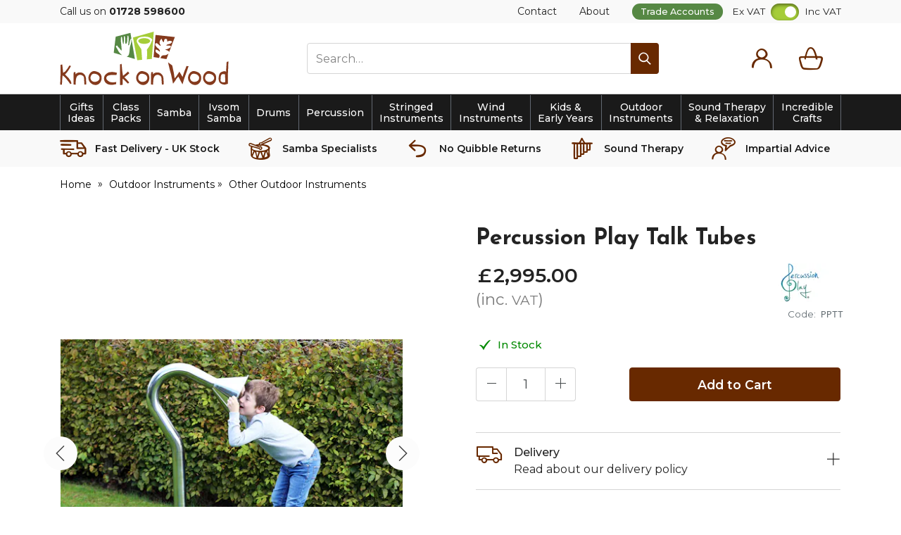

--- FILE ---
content_type: text/html; charset=utf-8
request_url: https://www.knockonwood.co.uk/Percussion-Play-Talk-Tubes
body_size: 16814
content:
<!DOCTYPE html><html lang="en"><head> <script src="https://code.jquery.com/jquery-3.7.1.min.js" integrity="sha256-/JqT3SQfawRcv/BIHPThkBvs0OEvtFFmqPF/lYI/Cxo=" crossorigin="anonymous"></script> <script>
window.jQuery || document.write('<script src="/Static/NonBower/jquery/jquery-3.7.1.min.js"><\/script>');
</script> <link as="image" crossorigin="anonymous" fetchpriority="high" imagesrc="https://images.knockonwood.co.uk/products/7188/talk%201.jpg?w=496" imagesrcset="https://images.knockonwood.co.uk/products/7188/talk%201.jpg?w=496 1x,https://images.knockonwood.co.uk/products/7188/talk%201.jpg?w=992 2x" rel="preload"></link><link as="image" crossorigin="anonymous" fetchpriority="high" href="https://images.knockonwood.co.uk/branding/knock-on-wood-logo.svg" rel="preload" type="image/svg+xml"></link><script src="/Static/Scripts/head.bundle.js?v=06D6vulJe6Of8q7KVVTtjUeX44Pr8QLbNfFtZkyvYIM1"></script>
<script data-cookieconsent="marketing">
window.dataLayer = window.dataLayer || [];
// Creating Our XMLHttpRequest object
var xhr = new XMLHttpRequest();
// Making our connection
xhr.open("POST", "/DataLayer/Render_Ajax", true);
xhr.setRequestHeader('Content-type', 'application/x-www-form-urlencoded');
// function execute after request is successful
xhr.onreadystatechange = function () {
if (this.readyState == 4 && this.status == 200) {
var jsonResult = JSON.parse(this.responseText);
var jsonAdditional = null|| {};
var merged = {};
Object.assign(merged, jsonResult, jsonAdditional);
merged.pageType = 'product';
merged.event = 'pageLoad';
 merged.product.price = 2995.00;
window.dataLayer.push(merged);
}
}
// Sending our request
xhr.send('url=/Percussion-Play-Talk-Tubes');
</script> <title>Percussion Play Talk Tubes</title><meta charset="UTF-8"><meta http-equiv="Content-Type" content="text/html; charset=utf-8"><meta http-equiv="X-UA-Compatible" content="IE=edge"><meta name="viewport" content="width=device-width, initial-scale=1, minimal-ui"> <meta name="description" content="Percussion Play Talk Tubes"> <meta name="referrer" content="never"> <link rel="canonical" href="https://www.knockonwood.co.uk/Percussion-Play-Talk-Tubes" /> <link rel="apple-touch-icon" sizes="180x180" href="/apple-touch-icon.png?v=69B9PLRnBN"><link rel="icon" type="image/png" sizes="32x32" href="/favicon-32x32.png?v=69B9PLRnBN"><link rel="icon" type="image/png" sizes="16x16" href="/favicon-16x16.png?v=69B9PLRnBN"><link rel="manifest" href="/site.webmanifest?v=69B9PLRnBN"><link rel="mask-icon" href="/safari-pinned-tab.svg?v=69B9PLRnBN" color="#8b5c16"><link rel="shortcut icon" href="/favicon.ico?v=69B9PLRnBN"><meta name="apple-mobile-web-app-title" content="Knock On Wood"><meta name="application-name" content="Knock On Wood"><meta name="msapplication-TileColor" content="#ffffff"><meta name="theme-color" content="#ffffff"><link rel="preload" href="/Static/NonBower/voracio-store-icons/fonts/voracio-store-icons.woff?488ucb" as="font" type="font/woff" crossorigin="anonymous"> <link rel="preconnect" href="https://fonts.googleapis.com">
<link rel="preconnect" href="https://fonts.gstatic.com" crossorigin>
<link href="https://fonts.googleapis.com/css2?family=Josefin+Sans:wght@700&family=Montserrat:wght@100..900&display=swap&subset=latin" rel="stylesheet">
<link rel="preload" href="/Static/voracio-theme-icons.woff?67qgmz" as="font" type="font/woff" crossorigin="anonymous"><link href="/Themes/Current/Styles/theme.bundle.css?v=q3X2MzwFlapW8XwaCIoKz4NBWlz_I_Y6UTOAZUtdvbE1" rel="stylesheet"/>
<link href="/Static/NonBower/lightbox/css/lightbox.css" rel="stylesheet" /> <meta data-meta-internal="breadcrumbId" data-meta-value="prod7188" /> <meta data-meta-internal="currencyNumberFormatInfo" data-meta-value="{&quot;currencyGroupSizes&quot;:[3],&quot;currencyGroupSeparator&quot;:&quot;,&quot;,&quot;currencyDecimalSeparator&quot;:&quot;.&quot;,&quot;currencySymbol&quot;:&quot;&#163;&quot;,&quot;currencyDecimalDigits&quot;:2,&quot;currencyPositivePattern&quot;:0,&quot;currencyNegativePattern&quot;:1}" /> <meta data-meta-internal="appBaseUrlAbsolute" data-meta-value="https://www.knockonwood.co.uk/" /><meta data-meta-internal="appBaseUrlRelative" data-meta-value="/" /><meta data-meta-internal="timestamp" data-meta-value="2026-01-14T15:17:09+00:00" /> <meta property="og:type" content="product.item"> <meta property="og:url" content="https://www.knockonwood.co.uk/Percussion-Play-Talk-Tubes"> <meta property="og:title" content="Percussion Play Talk Tubes"> <meta property="og:description" content="Percussion Play Talk Tubes"> <meta property="og:image" content="https://images.knockonwood.co.uk/products/7188/talk 1.jpg"> <meta property="og:image:width" content="1140"> <meta property="og:image:height" content="760"> <meta name="twitter:card" content="product"> <meta name="twitter:title" content="Percussion Play Talk Tubes"> <meta name="twitter:description" content="Percussion Play Talk Tubes"> <meta name="twitter:image" content="https://images.knockonwood.co.uk/products/7188/talk 1.jpg">  <script async data-cookieconsent="marketing" src="https://www.googletagmanager.com/gtag/js?id=G-ZPJV9LB9SE"></script>  <script data-cookieconsent="marketing">
window.dataLayer = window.dataLayer || [];
function gtag(){dataLayer.push(arguments);}
gtag('js', new Date());
  gtag('config', 'G-ZPJV9LB9SE');
  gtag('config', "AW-1002620337", {'allow_enhanced_conversions':true});
</script> </head><body><div class="page-layout page-layout-default is-detail-page" data-template-marker=""><header class="page-header">  <div class="header header-default "> <div class="header-above "><div class="header-container">  <div class="header-above-block header-above-nav"><div class="header-above-block-container">  <nav><div class="nav-tree-row"><div class="nav-tree-column"><ul><li data-nav-id="nav263"><div class="nav-tree-content"><div>Call us on <a href=tel:+441728598600 style="text-decoration: none;"> <strong>01728 598600</strong> </a> </div></div></li><li data-nav-id="nav264" data-template-marker="header-above-nav-spacer"><div class="nav-tree-content"><style>
    .header-above-nav {
        width: 100%;
    }
    .header-above-nav ul li[data-template-marker~="header-above-nav-spacer"] {
        flex-grow: 1
    }
</style><div></div></div></li><li data-nav-id="nav265"><a href="/Contact"><span class="nav-text-line">Contact</span>
</a></li><li data-nav-id="nav266"><a data-breadcrumb-parent="home" data-breadcrumb-target="home" data-control="breadcrumbLink" href="https://www.knockonwood.co.uk/about-us"><span class="nav-text-line">About</span>
</a></li><li data-nav-id="nav267" data-template-marker="header-above-nav-trade-link"><a data-breadcrumb-parent="home" data-breadcrumb-target="home" data-control="breadcrumbLink" href="https://www.knockonwood.co.uk/trade-accounts"><span class="nav-text-line">Trade Accounts</span>
</a></li></ul></div></div></nav></div></div><div class="header-above-spacer"></div><div class="header-above-links"> </div><div class="header-block header-above-vat-toggle" data-control="headerVatToggle"><div class="header-block-container">   <span class="header-vat-toggle-switch-label">Ex VAT</span> <label class="header-vat-toggle-switch-container" for="ShowPricesIncludingVat">  <input checked="checked" data-control-role="showPricesIncludingVat" id="ShowPricesIncludingVat" name="ShowPricesIncludingVat" type="checkbox" value="true" /> <span class="header-vat-toggle-switch"></span> </label> <span class="header-vat-toggle-switch-label">Inc VAT</span></div></div></div></div><div class="header-top"><div class="header-container">  <a href="javascript:;" class="header-block header-nav-popout-button" title="Menu" id="header-nav-toggle"><div class="header-block-container"><div class="header-nav-popout-bar"></div><div class="header-nav-popout-bar"></div><div class="header-nav-popout-bar"></div><div class="header-nav-popout-bar"></div></div></a>  <a class="header-block header-logo"
   title="Knock on Wood"
   href="/"><div class="header-block-container">  <div class="simg-container-fixed-width simg-container"><div class="hidden-md-down simg-placeholder" style="padding-bottom:31.666%;width:240px"></div><div class="hidden-lg-up simg-placeholder" style="padding-bottom:12.272%;width:220px"></div><picture class="simg-picture"><img alt="Knock On Wood" class="simg-img" crossorigin="anonymous" fetchpriority="high" loading="eager" src="https://images.knockonwood.co.uk/branding/knock-on-wood-logo.svg"></img></picture></div> <span class="sr-only">Knock on Wood</span></div></a><div class="header-block header-search" id="header-search"><div class="header-block-container"> <form method="get" action="/Search" class="header-search-form-container">  <div class="header-search-input-wrapper"> <input id="search" type="search" name="q" class="form-control" placeholder="Search…" value="" /> <button type="submit" title="Search"> <span class="icon icon-c-search"></span> <span class="sr-only">Search</span> </button></div><button type="button" class="header-search-toggle" data-control="headerSearchToggle"> <span class="icon icon-cross"></span> <span class="sr-only">Hide search</span> </button> </form></div><script type="application/ld+json">{"@context":"https://schema.org","@type":"WebSite","@id":"https://www.knockonwood.co.uk/","name":"Knock on Wood","potentialAction":{"@type":"SearchAction","target":"https://www.knockonwood.co.uk/Search?q={search_term_string}","query-input":"required name=search_term_string"},"url":"https://www.knockonwood.co.uk/"}</script> </div><div class="header-top-spacer hidden-lg-up"></div> <a class="header-block header-block-link header-account-link"
   title="Account"
   href="/Account"><div class="header-block-container"><div class="header-block-link-contents"> <span class="header-block-link-icon icon icon-c-account"></span> <span class="header-block-link-label">  Account </span></div></div></a> <a class="header-block header-block-link header-search-link" title="Search" data-control="headerSearchToggle" href="javascript:;"><div class="header-block-container"><div class="header-block-link-contents"> <span class="header-block-link-icon icon icon-c-search"></span> <span class="header-block-link-label"> Search </span></div></div></a> <a class="header-block header-block-link header-cart-link header-cart-link-empty"
   title="Basket"
   href="/Cart" data-state-display-prices-inc-vat="true" data-state-style="4" data-control="headerCartLink"
   id="header-cart-link">  <script data-control-role="embeddedState" type="application/json">{"cartType":0,"summary":{"cartType":0,"itemsQuantity":0}}</script><div class="header-block-container"><div class="header-block-link-contents">  <span class="header-cart-link-badge-container"> <span class="header-block-link-icon icon icon-c-cart"></span> <span class="header-cart-link-badge hidden" data-control-role="valueItemsTotalQuantity">  0 </span> </span>  <span class="header-block-link-label">  Basket </span>  <span class="basket-subtotal" data-control-role="valueItemsSubtotalDecimal">   </span> </div></div></a></div></div><div class="header-top-placeholder"></div><div class="header-middle"><div class="header-container">  <div class="header-block header-nav header-nav-navbar" data-toggle="#header-nav-toggle"   data-state-overlay-always="true" data-control="headerNav"><div class="header-block-container header-nav-root">  <nav class="header-nav-navbar-left"><div class="nav-tree-row"><div class="nav-tree-column"><ul><li class="is-header-collapsed-expandable is-header-navbar-listed" data-nav-id="nav252" data-template-marker="brands-link"><a data-breadcrumb-parent="home" data-breadcrumb-target="nav252" data-control="breadcrumbLink" href="/Gifts-Ideas"><span class="nav-text-line">Gifts</span>
<span class="nav-text-line"> Ideas</span>
</a></li><li class="is-header-collapsed-expandable is-header-navbar-expandable" data-nav-id="nav239"><a data-breadcrumb-parent="home" data-breadcrumb-target="nav239" data-control="breadcrumbLink" href="/class-musical-instrument-packs"><span class="nav-text-line">Class </span>
<span class="nav-text-line">Packs</span>
</a><nav class="nav-tree-nested"><div class="nav-tree-row"><div class="nav-tree-column"><ul><li class="is-header-collapsed-expandable is-header-navbar-listed" data-nav-id="nav227"><a data-breadcrumb-parent="nav239" data-breadcrumb-target="nav67" data-control="breadcrumbLink" href="https://www.knockonwood.co.uk/Djembe-Packs"><span class="nav-text-line">Djembe Packs</span>
</a></li><li class="is-header-collapsed-expandable is-header-navbar-listed" data-nav-id="nav228"><a data-breadcrumb-parent="nav239" data-breadcrumb-target="nav138" data-control="breadcrumbLink" href="https://www.knockonwood.co.uk/Percussion-Packs"><span class="nav-text-line">Percussion Packs</span>
</a></li><li class="is-header-collapsed-expandable is-header-navbar-listed" data-nav-id="nav229"><a data-breadcrumb-parent="nav239" data-breadcrumb-target="nav42" data-control="breadcrumbLink" href="https://www.knockonwood.co.uk/samba-packs"><span class="nav-text-line">Samba Packs</span>
</a></li><li class="is-header-collapsed-expandable is-header-navbar-listed" data-nav-id="nav249"><a data-breadcrumb-parent="nav239" data-breadcrumb-target="nav249" data-control="breadcrumbLink" href="/Steel-Pan-Packs"><span class="nav-text-line">Steel Pan Packs</span>
</a></li><li class="is-header-collapsed-expandable is-header-navbar-listed" data-nav-id="nav250"><a data-breadcrumb-parent="nav239" data-breadcrumb-target="nav250" data-control="breadcrumbLink" href="/Fit4Drums"><span class="nav-text-line">Fit4Drums</span>
</a></li></ul></div></div></nav></li><li class="is-header-collapsed-expandable is-header-navbar-expandable" data-nav-id="nav10"><a data-breadcrumb-parent="home" data-breadcrumb-target="nav10" data-control="breadcrumbLink" href="/Samba-Instruments"><span class="nav-text-line">Samba</span>
</a><nav class="nav-tree-nested"><div class="nav-tree-row"><div class="nav-tree-column"><ul><li class="is-header-collapsed-expandable is-header-navbar-listed" data-nav-id="nav12"><a data-breadcrumb-parent="nav10" data-breadcrumb-target="nav12" data-control="breadcrumbLink" href="/Agogo-bells"><span class="nav-text-line">Agogo Bells</span>
</a></li><li class="is-header-collapsed-expandable is-header-navbar-listed" data-nav-id="nav13"><a data-breadcrumb-parent="nav10" data-breadcrumb-target="nav13" data-control="breadcrumbLink" href="/Brazilian-Tuition-Materials"><span class="nav-text-line">Brazilian Tuition Materials</span>
</a></li><li class="is-header-collapsed-expandable is-header-navbar-listed" data-nav-id="nav14"><a data-breadcrumb-parent="nav10" data-breadcrumb-target="nav14" data-control="breadcrumbLink" href="/Caixas-and-Snare-Drums"><span class="nav-text-line">Caixas / Snare Drums</span>
</a></li><li class="is-header-collapsed-expandable is-header-navbar-listed" data-nav-id="nav15"><a data-breadcrumb-parent="nav10" data-breadcrumb-target="nav15" data-control="breadcrumbLink" href="/Cuicas"><span class="nav-text-line">Cuicas</span>
</a></li><li class="is-header-collapsed-expandable is-header-navbar-listed" data-nav-id="nav16"><a data-breadcrumb-parent="nav10" data-breadcrumb-target="nav16" data-control="breadcrumbLink" href="/Ear-Protection"><span class="nav-text-line">Ear Protection</span>
</a></li><li class="is-header-collapsed-expandable is-header-navbar-listed" data-nav-id="nav17"><a data-breadcrumb-parent="nav10" data-breadcrumb-target="nav17" data-control="breadcrumbLink" href="/pandeiros"><span class="nav-text-line">Pandeiros</span>
</a></li><li class="is-header-collapsed-expandable is-header-navbar-listed" data-nav-id="nav19"><a data-breadcrumb-parent="nav10" data-breadcrumb-target="nav19" data-control="breadcrumbLink" href="/Repiniques"><span class="nav-text-line">Repiniques</span>
</a></li><li class="is-header-collapsed-no-children is-header-navbar-no-children" data-nav-id="nav27"><a data-breadcrumb-parent="nav10" data-breadcrumb-target="nav27" data-control="breadcrumbLink" href="/samba-bags-and-cases"><span class="nav-text-line">Bags &amp; Cases for Samba</span>
</a><nav class="nav-tree-nested"><div class="nav-tree-row"><div class="nav-tree-column"><ul><li class="is-header-collapsed-expandable is-header-navbar-listed" data-nav-id="nav20"><a data-breadcrumb-parent="nav27" data-breadcrumb-target="nav20" data-control="breadcrumbLink" href="/Caixa-Bags-and-Cases"><span class="nav-text-line">Caixa Bags and Cases</span>
</a></li><li class="is-header-collapsed-expandable is-header-navbar-listed" data-nav-id="nav21"><a data-breadcrumb-parent="nav27" data-breadcrumb-target="nav21" data-control="breadcrumbLink" href="/Pandeiro-Bags"><span class="nav-text-line">Pandeiro Bags</span>
</a></li><li class="is-header-collapsed-expandable is-header-navbar-listed" data-nav-id="nav22"><a data-breadcrumb-parent="nav27" data-breadcrumb-target="nav22" data-control="breadcrumbLink" href="/Repenique-Bags"><span class="nav-text-line">Repinique Bags</span>
</a></li><li class="is-header-collapsed-expandable is-header-navbar-listed" data-nav-id="nav23"><a data-breadcrumb-parent="nav27" data-breadcrumb-target="nav23" data-control="breadcrumbLink" href="/Surdo-Bags-and-Cases"><span class="nav-text-line">Surdo Bags</span>
</a></li><li class="is-header-collapsed-expandable is-header-navbar-listed" data-nav-id="nav24"><a data-breadcrumb-parent="nav27" data-breadcrumb-target="nav24" data-control="breadcrumbLink" href="/Tamborim-Bags"><span class="nav-text-line">Tamborim Bags</span>
</a></li><li class="is-header-collapsed-expandable is-header-navbar-listed" data-nav-id="nav25"><a data-breadcrumb-parent="nav27" data-breadcrumb-target="nav25" data-control="breadcrumbLink" href="/Timba-Bags-and-cases"><span class="nav-text-line">Timba Bags</span>
</a></li><li class="is-header-collapsed-expandable is-header-navbar-listed" data-nav-id="nav26"><a data-breadcrumb-parent="nav27" data-breadcrumb-target="nav26" data-control="breadcrumbLink" href="/Other-Samba-Bags-and-Cases"><span class="nav-text-line">Other Bags &amp; Cases</span>
</a></li></ul></div></div></nav></li><li class="is-header-collapsed-no-children is-header-navbar-no-children" data-nav-id="nav28"><a data-breadcrumb-parent="nav10" data-breadcrumb-target="nav28" data-control="breadcrumbLink" href="/Samba-Drum-Heads"><span class="nav-text-line">Samba Drum Heads</span>
</a><nav class="nav-tree-nested"><div class="nav-tree-row"><div class="nav-tree-column"><ul><li class="is-header-collapsed-expandable is-header-navbar-listed" data-nav-id="nav29"><a data-breadcrumb-parent="nav28" data-breadcrumb-target="nav29" data-control="breadcrumbLink" href="/Nylon-Samba-Drum-Heads"><span class="nav-text-line">Nylon Samba Drum Heads</span>
</a></li><li class="is-header-collapsed-expandable is-header-navbar-listed" data-nav-id="nav30"><a data-breadcrumb-parent="nav28" data-breadcrumb-target="nav30" data-control="breadcrumbLink" href="/Hide-Goatskin-Samba-Drum-Heads"><span class="nav-text-line">Hide Samba Drum Heads</span>
</a></li><li class="is-header-collapsed-expandable is-header-navbar-listed" data-nav-id="nav31"><a data-breadcrumb-parent="nav28" data-breadcrumb-target="nav31" data-control="breadcrumbLink" href="/Napa-Korino-Samba-Drum-Heads"><span class="nav-text-line">Napa/Korino</span>
</a></li><li class="is-header-collapsed-expandable is-header-navbar-listed" data-nav-id="nav234"><a data-breadcrumb-parent="nav28" data-breadcrumb-target="nav234" data-control="breadcrumbLink" href="/Snare-side-drum-heads"><span class="nav-text-line">Snare Side Drum Heads</span>
</a></li><li class="is-header-collapsed-expandable is-header-navbar-listed" data-nav-id="nav235"><a data-breadcrumb-parent="nav28" data-breadcrumb-target="nav235" data-control="breadcrumbLink" href="/Silent-Mesh-Practice-Heads"><span class="nav-text-line">Silent Mesh Practice Heads</span>
</a></li></ul></div></div></nav></li></ul></div><div class="nav-tree-column"><ul><li class="is-header-collapsed-expandable is-header-navbar-listed" data-nav-id="nav42"><a data-breadcrumb-parent="nav10" data-breadcrumb-target="nav42" data-control="breadcrumbLink" href="/samba-packs"><span class="nav-text-line">Samba Packs</span>
</a></li><li class="is-header-collapsed-no-children is-header-navbar-no-children" data-nav-id="nav43"><a data-breadcrumb-parent="nav10" data-breadcrumb-target="nav43" data-control="breadcrumbLink" href="/samba-shakers-ganzas-chocalhos-and-rocars"><span class="nav-text-line">Shakers for Samba</span>
</a><nav class="nav-tree-nested"><div class="nav-tree-row"><div class="nav-tree-column"><ul><li class="is-header-collapsed-expandable is-header-navbar-listed" data-nav-id="nav44"><a data-breadcrumb-parent="nav43" data-breadcrumb-target="nav44" data-control="breadcrumbLink" href="/Ganzas"><span class="nav-text-line">Ganzas</span>
</a></li><li class="is-header-collapsed-expandable is-header-navbar-listed" data-nav-id="nav45"><a data-breadcrumb-parent="nav43" data-breadcrumb-target="nav45" data-control="breadcrumbLink" href="/Rocars"><span class="nav-text-line">Rocars</span>
</a></li></ul></div></div></nav></li><li class="is-header-collapsed-expandable is-header-navbar-listed" data-nav-id="nav46"><a data-breadcrumb-parent="nav10" data-breadcrumb-target="nav46" data-control="breadcrumbLink" href="/samba-drum-slings-straps-and-belts"><span class="nav-text-line">Drum Slings Belts and Straps</span>
</a></li><li class="is-header-collapsed-expandable is-header-navbar-listed" data-nav-id="nav47"><a data-breadcrumb-parent="nav10" data-breadcrumb-target="nav47" data-control="breadcrumbLink" href="/Samba-Spares"><span class="nav-text-line">Samba Spares</span>
</a></li><li class="is-header-collapsed-no-children is-header-navbar-no-children" data-nav-id="nav48"><a data-breadcrumb-parent="nav10" data-breadcrumb-target="nav48" data-control="breadcrumbLink" href="/Samba-Sticks-and-Beaters"><span class="nav-text-line">Sticks &amp; Beaters for Samba</span>
</a><nav class="nav-tree-nested"><div class="nav-tree-row"><div class="nav-tree-column"><ul><li class="is-header-collapsed-expandable is-header-navbar-listed" data-nav-id="nav49"><a data-breadcrumb-parent="nav48" data-breadcrumb-target="nav49" data-control="breadcrumbLink" href="/Caixa-and-snare-drum-sticks"><span class="nav-text-line">Caixa Sticks</span>
</a></li><li class="is-header-collapsed-expandable is-header-navbar-listed" data-nav-id="nav50"><a data-breadcrumb-parent="nav48" data-breadcrumb-target="nav50" data-control="breadcrumbLink" href="/Repinique-Sticks"><span class="nav-text-line">Repinique Sticks</span>
</a></li><li class="is-header-collapsed-expandable is-header-navbar-listed" data-nav-id="nav51"><a data-breadcrumb-parent="nav48" data-breadcrumb-target="nav51" data-control="breadcrumbLink" href="/Surdo-Beaters"><span class="nav-text-line">Surdo Beaters</span>
</a></li><li class="is-header-collapsed-expandable is-header-navbar-listed" data-nav-id="nav52"><a data-breadcrumb-parent="nav48" data-breadcrumb-target="nav52" data-control="breadcrumbLink" href="/Tamborim-Beaters"><span class="nav-text-line">Tamborim Beaters</span>
</a></li><li class="is-header-collapsed-expandable is-header-navbar-listed" data-nav-id="nav257"><a data-breadcrumb-parent="nav48" data-breadcrumb-target="nav257" data-control="breadcrumbLink" href="/Timbale-sticks"><span class="nav-text-line">Timbale Sticks</span>
</a></li></ul></div></div></nav></li><li class="is-header-collapsed-expandable is-header-navbar-listed" data-nav-id="nav53"><a data-breadcrumb-parent="nav10" data-breadcrumb-target="nav53" data-control="breadcrumbLink" href="/Samba-Whistles"><span class="nav-text-line">Samba Whistles</span>
</a></li><li class="is-header-collapsed-expandable is-header-navbar-listed" data-nav-id="nav11"><a data-breadcrumb-parent="nav10" data-breadcrumb-target="nav11" data-control="breadcrumbLink" href="/Surdos"><span class="nav-text-line">Surdos</span>
</a></li><li class="is-header-collapsed-expandable is-header-navbar-listed" data-nav-id="nav54"><a data-breadcrumb-parent="nav10" data-breadcrumb-target="nav54" data-control="breadcrumbLink" href="/Tamborims"><span class="nav-text-line">Tamborims</span>
</a></li><li class="is-header-collapsed-expandable is-header-navbar-listed" data-nav-id="nav55"><a data-breadcrumb-parent="nav10" data-breadcrumb-target="nav55" data-control="breadcrumbLink" href="/Timbas-or-timbals"><span class="nav-text-line">Timbas</span>
</a></li><li class="is-header-collapsed-expandable is-header-navbar-listed" data-nav-id="nav56"><a data-breadcrumb-parent="nav10" data-breadcrumb-target="nav56" data-control="breadcrumbLink" href="/samba-triangles"><span class="nav-text-line">Triangles</span>
</a></li><li class="is-header-collapsed-expandable is-header-navbar-listed" data-nav-id="nav247"><a data-breadcrumb-parent="nav10" data-breadcrumb-target="nav247" data-control="breadcrumbLink" href="/Other-Brazilian-Drums"><span class="nav-text-line">Other Brazilian Drums</span>
</a></li></ul></div></div></nav></li><li class="is-header-collapsed-listed is-header-navbar-listed" data-nav-id="nav256"><a data-breadcrumb-parent="home" data-breadcrumb-target="nav256" data-control="breadcrumbLink" href="/Ivsom-Samba"><span class="nav-text-line">Ivsom</span>
<span class="nav-text-line"> Samba</span>
</a></li><li class="is-header-collapsed-expandable is-header-navbar-expandable" data-nav-id="nav6"><a data-breadcrumb-parent="home" data-breadcrumb-target="nav6" data-control="breadcrumbLink" href="/Drums"><span class="nav-text-line">Drums</span>
</a><nav class="nav-tree-nested"><div class="nav-tree-row"><div class="nav-tree-column"><ul><li class="is-header-collapsed-no-children is-header-navbar-no-children" data-nav-id="nav77"><a data-breadcrumb-parent="nav6" data-breadcrumb-target="nav77" data-control="breadcrumbLink" href="/African-Drums"><span class="nav-text-line">Djembe and Dundun Drums</span>
</a><nav class="nav-tree-nested"><div class="nav-tree-row"><div class="nav-tree-column"><ul><li class="is-header-collapsed-expandable is-header-navbar-listed" data-nav-id="nav7"><a data-breadcrumb-parent="nav77" data-breadcrumb-target="nav7" data-control="breadcrumbLink" href="/Djembes"><span class="nav-text-line">Djembes</span>
</a></li><li class="is-header-collapsed-expandable is-header-navbar-expandable" data-nav-id="nav8"><a data-breadcrumb-parent="nav77" data-breadcrumb-target="nav8" data-control="breadcrumbLink" href="/Djembe-Bags"><span class="nav-text-line">Djembe Bags &amp; Hats</span>
</a></li><li class="is-header-collapsed-expandable is-header-navbar-listed" data-nav-id="nav66"><a data-breadcrumb-parent="nav77" data-breadcrumb-target="nav66" data-control="breadcrumbLink" href="/Djembe-Heads-and-Reskinning"><span class="nav-text-line">Djembe Reskinning and Drum Repairs</span>
</a></li><li class="is-header-collapsed-listed is-header-navbar-listed" data-nav-id="nav65"><a data-breadcrumb-parent="nav77" data-breadcrumb-target="nav65" data-control="breadcrumbLink" href="/Djembe-stands-and-slings"><span class="nav-text-line">Djembe Accessories</span>
</a></li><li class="is-header-collapsed-expandable is-header-navbar-listed" data-nav-id="nav69"><a data-breadcrumb-parent="nav77" data-breadcrumb-target="nav69" data-control="breadcrumbLink" href="/Dunduns"><span class="nav-text-line">Dunduns &amp; Accessories</span>
</a></li><li class="is-header-collapsed-expandable is-header-navbar-listed" data-nav-id="nav68"><a data-breadcrumb-parent="nav77" data-breadcrumb-target="nav68" data-control="breadcrumbLink" href="/Djembe-Tuition-Materials"><span class="nav-text-line">Djembe Tuition Materials</span>
</a></li><li class="is-header-collapsed-expandable is-header-navbar-listed" data-nav-id="nav67"><a data-breadcrumb-parent="nav77" data-breadcrumb-target="nav67" data-control="breadcrumbLink" href="/Djembe-Packs"><span class="nav-text-line">Djembe Packs</span>
</a></li></ul></div></div></nav></li><li class="is-header-collapsed-expandable is-header-navbar-listed" data-nav-id="nav70"><a data-breadcrumb-parent="nav6" data-breadcrumb-target="nav70" data-control="breadcrumbLink" href="/Other-African-Drums"><span class="nav-text-line">Other African Drums</span>
</a></li><li class="is-header-collapsed-no-children is-header-navbar-no-children" data-nav-id="nav71"><a data-breadcrumb-parent="nav6" data-breadcrumb-target="nav71" data-control="breadcrumbLink" href="/Bodhrans-and-accessories"><span class="nav-text-line">Bodhrans &amp; Accessories</span>
</a><nav class="nav-tree-nested"><div class="nav-tree-row"><div class="nav-tree-column"><ul><li class="is-header-collapsed-expandable is-header-navbar-listed" data-nav-id="nav72"><a data-breadcrumb-parent="nav71" data-breadcrumb-target="nav72" data-control="breadcrumbLink" href="/Bodhrans-or-Irish-Frame-Drums"><span class="nav-text-line">Bodhrans</span>
</a></li><li class="is-header-collapsed-expandable is-header-navbar-listed" data-nav-id="nav73"><a data-breadcrumb-parent="nav71" data-breadcrumb-target="nav73" data-control="breadcrumbLink" href="/Bodhran-Bags-and-Cases"><span class="nav-text-line">Bodhran Bags</span>
</a></li><li class="is-header-collapsed-expandable is-header-navbar-listed" data-nav-id="nav74"><a data-breadcrumb-parent="nav71" data-breadcrumb-target="nav74" data-control="breadcrumbLink" href="/Bodhran-Beaters-or-Tippers"><span class="nav-text-line">Bodhran Beaters</span>
</a></li></ul></div></div></nav></li><li class="is-header-collapsed-no-children is-header-navbar-no-children" data-nav-id="nav75"><a data-breadcrumb-parent="nav6" data-breadcrumb-target="nav75" data-control="breadcrumbLink" href="/Cajons-and-Accessories"><span class="nav-text-line">Cajons &amp; Accessories</span>
</a><nav class="nav-tree-nested"><div class="nav-tree-row"><div class="nav-tree-column"><ul><li class="is-header-collapsed-expandable is-header-navbar-listed" data-nav-id="nav76"><a data-breadcrumb-parent="nav75" data-breadcrumb-target="nav76" data-control="breadcrumbLink" href="/Cajons"><span class="nav-text-line">Cajons</span>
</a></li><li class="is-header-collapsed-expandable is-header-navbar-listed" data-nav-id="nav78"><a data-breadcrumb-parent="nav75" data-breadcrumb-target="nav78" data-control="breadcrumbLink" href="/Cajon-Bags"><span class="nav-text-line">Cajon Bags</span>
</a></li><li class="is-header-collapsed-expandable is-header-navbar-listed" data-nav-id="nav79"><a data-breadcrumb-parent="nav75" data-breadcrumb-target="nav79" data-control="breadcrumbLink" href="/Cajon-Accessories"><span class="nav-text-line">Cajon Accessories and Add-Ons</span>
</a></li><li class="is-header-collapsed-expandable is-header-navbar-listed" data-nav-id="nav80"><a data-breadcrumb-parent="nav75" data-breadcrumb-target="nav80" data-control="breadcrumbLink" href="/Cajon-Brushes"><span class="nav-text-line">Cajon Brushes, Mallets and Beaters</span>
</a></li><li class="is-header-collapsed-expandable is-header-navbar-listed" data-nav-id="nav81"><a data-breadcrumb-parent="nav75" data-breadcrumb-target="nav81" data-control="breadcrumbLink" href="/Cajon-Tuition-Materials"><span class="nav-text-line">Cajon Tuition Materials</span>
</a></li></ul></div></div></nav></li><li class="is-header-collapsed-expandable is-header-navbar-listed" data-nav-id="nav253"><a data-breadcrumb-parent="nav6" data-breadcrumb-target="nav253" data-control="breadcrumbLink" href="/Fit4Drums-Bodrums"><span class="nav-text-line">Fit4Drums Bodrums</span>
</a></li><li class="is-header-collapsed-no-children is-header-navbar-no-children" data-nav-id="nav82"><a data-breadcrumb-parent="nav6" data-breadcrumb-target="nav82" data-control="breadcrumbLink" href="/Frame-Drums-and-Tambours-Accessories"><span class="nav-text-line">Frame &amp; Hand drums, Tambours</span>
</a><nav class="nav-tree-nested"><div class="nav-tree-row"><div class="nav-tree-column"><ul><li class="is-header-collapsed-expandable is-header-navbar-listed" data-nav-id="nav83"><a data-breadcrumb-parent="nav82" data-breadcrumb-target="nav83" data-control="breadcrumbLink" href="/Tambours"><span class="nav-text-line">Frame Drums and Tambours</span>
</a></li><li class="is-header-collapsed-expandable is-header-navbar-listed" data-nav-id="nav84"><a data-breadcrumb-parent="nav82" data-breadcrumb-target="nav84" data-control="breadcrumbLink" href="/Frame-Drumming-Accessories"><span class="nav-text-line">Frame Drumming Accessories</span>
</a></li></ul></div></div></nav></li><li class="is-header-collapsed-no-children is-header-navbar-no-children" data-nav-id="nav85"><a data-breadcrumb-parent="nav6" data-breadcrumb-target="nav85" data-control="breadcrumbLink" href="/Indian-Drums"><span class="nav-text-line">Indian Drums</span>
</a><nav class="nav-tree-nested"><div class="nav-tree-row"><div class="nav-tree-column"><ul><li class="is-header-collapsed-expandable is-header-navbar-listed" data-nav-id="nav86"><a data-breadcrumb-parent="nav85" data-breadcrumb-target="nav86" data-control="breadcrumbLink" href="/Tablas"><span class="nav-text-line">Tablas</span>
</a></li><li class="is-header-collapsed-expandable is-header-navbar-listed" data-nav-id="nav87"><a data-breadcrumb-parent="nav85" data-breadcrumb-target="nav87" data-control="breadcrumbLink" href="/Dhols-and-Dholak-Drums"><span class="nav-text-line">Dhols &amp; Dholak</span>
</a></li><li class="is-header-collapsed-expandable is-header-navbar-listed" data-nav-id="nav88"><a data-breadcrumb-parent="nav85" data-breadcrumb-target="nav88" data-control="breadcrumbLink" href="/Other-Indian-Drums"><span class="nav-text-line">Other Indian Drums</span>
</a></li></ul></div></div></nav></li><li class="is-header-collapsed-no-children is-header-navbar-no-children" data-nav-id="nav89"><a data-breadcrumb-parent="nav6" data-breadcrumb-target="nav89" data-control="breadcrumbLink" href="/Latin-Drums-including-Bongos-Congas-and-Timbales"><span class="nav-text-line">Latin Drums</span>
</a><nav class="nav-tree-nested"><div class="nav-tree-row"><div class="nav-tree-column"><ul><li class="is-header-collapsed-expandable is-header-navbar-listed" data-nav-id="nav90"><a data-breadcrumb-parent="nav89" data-breadcrumb-target="nav90" data-control="breadcrumbLink" href="/Bongos"><span class="nav-text-line">Bongos</span>
</a></li><li class="is-header-collapsed-expandable is-header-navbar-listed" data-nav-id="nav91"><a data-breadcrumb-parent="nav89" data-breadcrumb-target="nav91" data-control="breadcrumbLink" href="/Bongo-Bags-and-Cases"><span class="nav-text-line">Bongo Bag</span>
</a></li><li class="is-header-collapsed-expandable is-header-navbar-listed" data-nav-id="nav92"><a data-breadcrumb-parent="nav89" data-breadcrumb-target="nav92" data-control="breadcrumbLink" href="/Bongo-Heads"><span class="nav-text-line">Bongo Heads</span>
</a></li><li class="is-header-collapsed-expandable is-header-navbar-listed" data-nav-id="nav93"><a data-breadcrumb-parent="nav89" data-breadcrumb-target="nav93" data-control="breadcrumbLink" href="/Bongo-Stands"><span class="nav-text-line">Bongo Stands</span>
</a></li><li class="is-header-collapsed-expandable is-header-navbar-listed" data-nav-id="nav94"><a data-breadcrumb-parent="nav89" data-breadcrumb-target="nav94" data-control="breadcrumbLink" href="/Congas-and-Bata-Drums"><span class="nav-text-line">Congas and Batas</span>
</a></li><li class="is-header-collapsed-expandable is-header-navbar-listed" data-nav-id="nav95"><a data-breadcrumb-parent="nav89" data-breadcrumb-target="nav95" data-control="breadcrumbLink" href="/Conga-heads-stands-and-bags"><span class="nav-text-line">Conga Heads and Accessories</span>
</a></li><li class="is-header-collapsed-expandable is-header-navbar-listed" data-nav-id="nav96"><a data-breadcrumb-parent="nav89" data-breadcrumb-target="nav96" data-control="breadcrumbLink" href="/Timbales"><span class="nav-text-line">Timbales</span>
</a></li><li class="is-header-collapsed-expandable is-header-navbar-listed" data-nav-id="nav97"><a data-breadcrumb-parent="nav89" data-breadcrumb-target="nav97" data-control="breadcrumbLink" href="/tuition-for-bongos-congas-and-timbales"><span class="nav-text-line">Latin Tuition Materials</span>
</a></li></ul></div></div></nav></li><li class="is-header-collapsed-expandable is-header-navbar-listed" data-nav-id="nav98"><a data-breadcrumb-parent="nav6" data-breadcrumb-target="nav98" data-control="breadcrumbLink" href="/Marching-Drums"><span class="nav-text-line">Marching Drums</span>
</a></li></ul></div><div class="nav-tree-column"><ul><li class="is-header-collapsed-no-children is-header-navbar-no-children" data-nav-id="nav99"><a data-breadcrumb-parent="nav6" data-breadcrumb-target="nav99" data-control="breadcrumbLink" href="/middle-eastern-drums"><span class="nav-text-line">Middle Eastern Drums</span>
</a><nav class="nav-tree-nested"><div class="nav-tree-row"><div class="nav-tree-column"><ul><li class="is-header-collapsed-expandable is-header-navbar-listed" data-nav-id="nav100"><a data-breadcrumb-parent="nav99" data-breadcrumb-target="nav100" data-control="breadcrumbLink" href="/Bendir-Tar-Riq-and-Daf"><span class="nav-text-line">Riqs, Dafs &amp; Tars</span>
</a></li><li class="is-header-collapsed-expandable is-header-navbar-listed" data-nav-id="nav101"><a data-breadcrumb-parent="nav99" data-breadcrumb-target="nav101" data-control="breadcrumbLink" href="/Darabukas-and-Dumbeks"><span class="nav-text-line">Darabukas and Dumbeks</span>
</a></li></ul></div></div></nav></li><li class="is-header-collapsed-expandable is-header-navbar-listed" data-nav-id="nav102"><a data-breadcrumb-parent="nav6" data-breadcrumb-target="nav102" data-control="breadcrumbLink" href="/Ocean-Drums"><span class="nav-text-line">Ocean Drums</span>
</a></li><li class="is-header-collapsed-no-children is-header-navbar-no-children" data-nav-id="nav103"><a data-breadcrumb-parent="nav6" data-breadcrumb-target="nav103" data-control="breadcrumbLink" href="/Ritual-and-shamanic-drums"><span class="nav-text-line">Ritual and Shaman Drums</span>
</a><nav class="nav-tree-nested"><div class="nav-tree-row"><div class="nav-tree-column"><ul><li class="is-header-collapsed-expandable is-header-navbar-listed" data-nav-id="nav104"><a data-breadcrumb-parent="nav103" data-breadcrumb-target="nav104" data-control="breadcrumbLink" href="/Gathering-Drums"><span class="nav-text-line">Gathering Drums</span>
</a></li><li class="is-header-collapsed-expandable is-header-navbar-listed" data-nav-id="nav105"><a data-breadcrumb-parent="nav103" data-breadcrumb-target="nav105" data-control="breadcrumbLink" href="/Shaman-Drums"><span class="nav-text-line">Shaman Drums</span>
</a></li></ul></div></div></nav></li><li class="is-header-collapsed-no-children is-header-navbar-no-children" data-nav-id="nav106"><a data-breadcrumb-parent="nav6" data-breadcrumb-target="nav106" data-control="breadcrumbLink" href="/Taiko"><span class="nav-text-line">Taiko</span>
</a><nav class="nav-tree-nested"><div class="nav-tree-row"><div class="nav-tree-column"><ul><li class="is-header-collapsed-expandable is-header-navbar-listed" data-nav-id="nav107"><a data-breadcrumb-parent="nav106" data-breadcrumb-target="nav107" data-control="breadcrumbLink" href="/Taiko-Drums"><span class="nav-text-line">Taiko Drums</span>
</a></li><li class="is-header-collapsed-expandable is-header-navbar-listed" data-nav-id="nav108"><a data-breadcrumb-parent="nav106" data-breadcrumb-target="nav108" data-control="breadcrumbLink" href="/Taiko-Accessories"><span class="nav-text-line">Taiko Accessories</span>
</a></li></ul></div></div></nav></li><li class="is-header-collapsed-expandable is-header-navbar-listed" data-nav-id="nav109"><a data-breadcrumb-parent="nav6" data-breadcrumb-target="nav109" data-control="breadcrumbLink" href="/Udu-Drums"><span class="nav-text-line">Udus</span>
</a></li><li class="is-header-collapsed-no-children is-header-navbar-listed" data-nav-id="nav110"><a data-breadcrumb-parent="nav6" data-breadcrumb-target="nav110" data-control="breadcrumbLink" href="/Steel-Drums"><span class="nav-text-line">Steel Handpans</span>
</a><nav class="nav-tree-nested"><div class="nav-tree-row"><div class="nav-tree-column"><ul><li class="is-header-collapsed-expandable is-header-navbar-listed" data-nav-id="nav111"><a data-breadcrumb-parent="nav110" data-breadcrumb-target="nav111" data-control="breadcrumbLink" href="/Steel-Hand-Drums"><span class="nav-text-line">Steel Hand Drums</span>
</a></li><li class="is-header-collapsed-expandable is-header-navbar-listed" data-nav-id="nav112"><a data-breadcrumb-parent="nav110" data-breadcrumb-target="nav112" data-control="breadcrumbLink" href="/Steel-Pans"><span class="nav-text-line">Steel Pans</span>
</a></li></ul></div></div></nav></li><li class="is-header-collapsed-expandable is-header-navbar-listed" data-nav-id="nav113"><a data-breadcrumb-parent="nav6" data-breadcrumb-target="nav113" data-control="breadcrumbLink" href="/Tongue-Drums"><span class="nav-text-line">Tongue Drums</span>
</a></li></ul></div></div></nav></li><li class="is-header-collapsed-expandable is-header-navbar-expandable" data-nav-id="nav32"><a data-breadcrumb-parent="home" data-breadcrumb-target="nav32" data-control="breadcrumbLink" href="/Percussion"><span class="nav-text-line">Percussion</span>
</a><nav class="nav-tree-nested"><div class="nav-tree-row"><div class="nav-tree-column"><ul><li class="is-header-collapsed-expandable is-header-navbar-listed" data-nav-id="nav122"><a data-breadcrumb-parent="nav32" data-breadcrumb-target="nav122" data-control="breadcrumbLink" href="/african-hand-percussion"><span class="nav-text-line">Natural Hand Percussion</span>
</a></li><li class="is-header-collapsed-expandable is-header-navbar-listed" data-nav-id="nav123"><a data-breadcrumb-parent="nav32" data-breadcrumb-target="nav123" data-control="breadcrumbLink" href="/Beaters-and-Mallets"><span class="nav-text-line">Beaters &amp; Mallets</span>
</a></li><li class="is-header-collapsed-expandable is-header-navbar-listed" data-nav-id="nav124"><a data-breadcrumb-parent="nav32" data-breadcrumb-target="nav124" data-control="breadcrumbLink" href="/Drum-Sticks-and-Stick-Bags"><span class="nav-text-line">Sticks &amp; Stick Bags</span>
</a></li><li class="is-header-collapsed-expandable is-header-navbar-listed" data-nav-id="nav125"><a data-breadcrumb-parent="nav32" data-breadcrumb-target="nav125" data-control="breadcrumbLink" href="/Bells"><span class="nav-text-line">Bells</span>
</a></li><li class="is-header-collapsed-expandable is-header-navbar-listed" data-nav-id="nav126"><a data-breadcrumb-parent="nav32" data-breadcrumb-target="nav126" data-control="breadcrumbLink" href="/Blocks"><span class="nav-text-line">Blocks</span>
</a></li><li class="is-header-collapsed-expandable is-header-navbar-listed" data-nav-id="nav127"><a data-breadcrumb-parent="nav32" data-breadcrumb-target="nav127" data-control="breadcrumbLink" href="/Bones-and-Spoons"><span class="nav-text-line">Bones &amp; Spoons</span>
</a></li><li class="is-header-collapsed-expandable is-header-navbar-listed" data-nav-id="nav128"><a data-breadcrumb-parent="nav32" data-breadcrumb-target="nav128" data-control="breadcrumbLink" href="/Castanets"><span class="nav-text-line">Castanets</span>
</a></li><li class="is-header-collapsed-expandable is-header-navbar-listed" data-nav-id="nav129"><a data-breadcrumb-parent="nav32" data-breadcrumb-target="nav129" data-control="breadcrumbLink" href="/Chimes"><span class="nav-text-line">Chimes</span>
</a></li><li class="is-header-collapsed-expandable is-header-navbar-listed" data-nav-id="nav130"><a data-breadcrumb-parent="nav32" data-breadcrumb-target="nav130" data-control="breadcrumbLink" href="/Claves"><span class="nav-text-line">Claves</span>
</a></li><li class="is-header-collapsed-expandable is-header-navbar-listed" data-nav-id="nav131"><a data-breadcrumb-parent="nav32" data-breadcrumb-target="nav131" data-control="breadcrumbLink" href="/Cowbells"><span class="nav-text-line">Cowbells</span>
</a></li><li class="is-header-collapsed-expandable is-header-navbar-listed" data-nav-id="nav132"><a data-breadcrumb-parent="nav32" data-breadcrumb-target="nav132" data-control="breadcrumbLink" href="/Cymbals"><span class="nav-text-line">Cymbals</span>
</a></li><li class="is-header-collapsed-expandable is-header-navbar-listed" data-nav-id="nav133"><a data-breadcrumb-parent="nav32" data-breadcrumb-target="nav133" data-control="breadcrumbLink" href="/Hands-Free-Percussion"><span class="nav-text-line">Hands-Free Percussion</span>
</a></li></ul></div><div class="nav-tree-column"><ul><li class="is-header-collapsed-expandable is-header-navbar-listed" data-nav-id="nav135"><a data-breadcrumb-parent="nav32" data-breadcrumb-target="nav135" data-control="breadcrumbLink" href="/Jingles"><span class="nav-text-line">Jingles</span>
</a></li><li class="is-header-collapsed-expandable is-header-navbar-listed" data-nav-id="nav136"><a data-breadcrumb-parent="nav32" data-breadcrumb-target="nav136" data-control="breadcrumbLink" href="/Maracas"><span class="nav-text-line">Maracas</span>
</a></li><li class="is-header-collapsed-expandable is-header-navbar-listed" data-nav-id="nav138"><a data-breadcrumb-parent="nav32" data-breadcrumb-target="nav138" data-control="breadcrumbLink" href="/Percussion-Packs"><span class="nav-text-line">Percussion Packs</span>
</a></li><li class="is-header-collapsed-expandable is-header-navbar-listed" data-nav-id="nav139"><a data-breadcrumb-parent="nav32" data-breadcrumb-target="nav139" data-control="breadcrumbLink" href="/Percussion-for-Special-Needs"><span class="nav-text-line">Percussion for Special Needs</span>
</a></li><li class="is-header-collapsed-expandable is-header-navbar-listed" data-nav-id="nav140"><a data-breadcrumb-parent="nav32" data-breadcrumb-target="nav140" data-control="breadcrumbLink" href="/Percussion-Hardware-stands-mounts"><span class="nav-text-line">Percussion Hardware</span>
</a></li><li class="is-header-collapsed-expandable is-header-navbar-listed" data-nav-id="nav258"><a data-breadcrumb-parent="nav32" data-breadcrumb-target="nav258" data-control="breadcrumbLink" href="/Rainstick"><span class="nav-text-line">Rainsticks</span>
</a></li><li class="is-header-collapsed-expandable is-header-navbar-listed" data-nav-id="nav141"><a data-breadcrumb-parent="nav32" data-breadcrumb-target="nav141" data-control="breadcrumbLink" href="/Scrapers"><span class="nav-text-line">Scrapers</span>
</a></li><li class="is-header-collapsed-expandable is-header-navbar-listed" data-nav-id="nav142"><a data-breadcrumb-parent="nav32" data-breadcrumb-target="nav142" data-control="breadcrumbLink" href="/Shakers"><span class="nav-text-line">Shakers</span>
</a></li><li class="is-header-collapsed-expandable is-header-navbar-listed" data-nav-id="nav143"><a data-breadcrumb-parent="nav32" data-breadcrumb-target="nav143" data-control="breadcrumbLink" href="/Sound-Effects"><span class="nav-text-line">Sound Effects</span>
</a></li><li class="is-header-collapsed-expandable is-header-navbar-listed" data-nav-id="nav144"><a data-breadcrumb-parent="nav32" data-breadcrumb-target="nav144" data-control="breadcrumbLink" href="/Tambourines"><span class="nav-text-line">Tambourines</span>
</a></li><li class="is-header-collapsed-expandable is-header-navbar-listed" data-nav-id="nav145"><a data-breadcrumb-parent="nav32" data-breadcrumb-target="nav145" data-control="breadcrumbLink" href="/Triangles"><span class="nav-text-line">Triangles</span>
</a></li></ul></div><div class="nav-tree-column"><ul><li class="is-header-collapsed-expandable is-header-navbar-listed" data-nav-id="nav231"><a data-breadcrumb-parent="nav32" data-breadcrumb-target="nav231" data-control="breadcrumbLink" href="/Tuned-Percussion"><span class="nav-text-line">Tuned Percussion</span>
</a><nav class="nav-tree-nested"><div class="nav-tree-row"><div class="nav-tree-column"><ul><li class="is-header-collapsed-expandable is-header-navbar-listed" data-nav-id="nav147"><a data-breadcrumb-parent="nav231" data-breadcrumb-target="nav147" data-control="breadcrumbLink" href="/Boomwhackers"><span class="nav-text-line">Boomwhackers</span>
</a></li><li class="is-header-collapsed-expandable is-header-navbar-listed" data-nav-id="nav148"><a data-breadcrumb-parent="nav231" data-breadcrumb-target="nav148" data-control="breadcrumbLink" href="/Chime-Bars"><span class="nav-text-line">Chime Bars</span>
</a></li><li class="is-header-collapsed-expandable is-header-navbar-listed" data-nav-id="nav149"><a data-breadcrumb-parent="nav231" data-breadcrumb-target="nav149" data-control="breadcrumbLink" href="/glockenspiels"><span class="nav-text-line">Glockenspiels and Metallophones</span>
</a></li><li class="is-header-collapsed-expandable is-header-navbar-listed" data-nav-id="nav150"><a data-breadcrumb-parent="nav231" data-breadcrumb-target="nav150" data-control="breadcrumbLink" href="/Hand-Chimes"><span class="nav-text-line">Hand Chimes</span>
</a></li><li class="is-header-collapsed-expandable is-header-navbar-listed" data-nav-id="nav151"><a data-breadcrumb-parent="nav231" data-breadcrumb-target="nav151" data-control="breadcrumbLink" href="/Xylophones"><span class="nav-text-line">Xylophones</span>
</a></li></ul></div></div></nav></li></ul></div></div></nav></li><li class="is-header-collapsed-expandable is-header-navbar-expandable" data-nav-id="nav34"><a data-breadcrumb-parent="home" data-breadcrumb-target="nav34" data-control="breadcrumbLink" href="/stringed-instruments"><span class="nav-text-line">Stringed </span>
<span class="nav-text-line">Instruments</span>
</a><nav class="nav-tree-nested"><div class="nav-tree-row"><div class="nav-tree-column"><ul><li class="is-header-collapsed-expandable is-header-navbar-listed" data-nav-id="nav152"><a data-breadcrumb-parent="nav34" data-breadcrumb-target="nav152" data-control="breadcrumbLink" href="/Banjos"><span class="nav-text-line">Banjos</span>
</a></li><li class="is-header-collapsed-no-children is-header-navbar-no-children" data-nav-id="nav153"><a data-breadcrumb-parent="nav34" data-breadcrumb-target="nav153" data-control="breadcrumbLink" href="/Bowed-Instruments"><span class="nav-text-line">Bowed Instruments</span>
</a></li></ul></div><div class="nav-tree-column"><ul><li class="is-header-collapsed-no-children is-header-navbar-no-children" data-nav-id="nav163"><a data-breadcrumb-parent="nav34" data-breadcrumb-target="nav163" data-control="breadcrumbLink" href="/Ukuleles"><span class="nav-text-line">Ukuleles and Gobijeus</span>
</a><nav class="nav-tree-nested"><div class="nav-tree-row"><div class="nav-tree-column"><ul><li class="is-header-collapsed-expandable is-header-navbar-listed" data-nav-id="nav164"><a data-breadcrumb-parent="nav163" data-breadcrumb-target="nav164" data-control="breadcrumbLink" href="/Soprano-Ukuleles"><span class="nav-text-line">Soprano Ukuleles</span>
</a></li><li class="is-header-collapsed-expandable is-header-navbar-listed" data-nav-id="nav165"><a data-breadcrumb-parent="nav163" data-breadcrumb-target="nav165" data-control="breadcrumbLink" href="/Concert-Ukuleles"><span class="nav-text-line">Concert Ukuleles</span>
</a></li><li class="is-header-collapsed-expandable is-header-navbar-listed" data-nav-id="nav166"><a data-breadcrumb-parent="nav163" data-breadcrumb-target="nav166" data-control="breadcrumbLink" href="/Tenor-Ukuleles"><span class="nav-text-line">Tenor Ukuleles</span>
</a></li><li class="is-header-collapsed-expandable is-header-navbar-listed" data-nav-id="nav167"><a data-breadcrumb-parent="nav163" data-breadcrumb-target="nav167" data-control="breadcrumbLink" href="/Ukulele-Banjos"><span class="nav-text-line">Ukulele Banjos</span>
</a></li><li class="is-header-collapsed-expandable is-header-navbar-listed" data-nav-id="nav168"><a data-breadcrumb-parent="nav163" data-breadcrumb-target="nav168" data-control="breadcrumbLink" href="/Ukulele-Accessories"><span class="nav-text-line">Ukulele Accessories</span>
</a></li></ul></div></div></nav></li><li class="is-header-collapsed-no-children is-header-navbar-no-children" data-nav-id="nav236"><a data-breadcrumb-parent="nav34" data-breadcrumb-target="nav236" data-control="breadcrumbLink" href="/Harps-Autoharps-Dulcimers-Lyres-and-Zithers"><span class="nav-text-line">Harps, Autoharps, Dulcimers,Lyres &amp; Zithers</span>
</a></li></ul></div></div></nav></li><li class="is-header-collapsed-expandable is-header-navbar-expandable" data-nav-id="nav35"><a data-breadcrumb-parent="home" data-breadcrumb-target="nav35" data-control="breadcrumbLink" href="/Wind-Instruments"><span class="nav-text-line">Wind </span>
<span class="nav-text-line">Instruments</span>
</a><nav class="nav-tree-nested"><div class="nav-tree-row"><div class="nav-tree-column"><ul><li class="is-header-collapsed-no-children is-header-navbar-no-children" data-nav-id="nav175"><a data-breadcrumb-parent="nav35" data-breadcrumb-target="nav175" data-control="breadcrumbLink" href="/Didgeridoos"><span class="nav-text-line">Didgeridoos</span>
</a><nav class="nav-tree-nested"><div class="nav-tree-row"><div class="nav-tree-column"><ul><li class="is-header-collapsed-expandable is-header-navbar-listed" data-nav-id="nav176"><a data-breadcrumb-parent="nav175" data-breadcrumb-target="nav176" data-control="breadcrumbLink" href="/Compact-Didgeridoos"><span class="nav-text-line">Compact Didgeridoos</span>
</a></li><li class="is-header-collapsed-expandable is-header-navbar-listed" data-nav-id="nav177"><a data-breadcrumb-parent="nav175" data-breadcrumb-target="nav177" data-control="breadcrumbLink" href="/Professional-Didgeridoos"><span class="nav-text-line">Pro Didgeridoos</span>
</a></li></ul></div></div></nav></li><li class="is-header-collapsed-no-children is-header-navbar-no-children" data-nav-id="nav178"><a data-breadcrumb-parent="nav35" data-breadcrumb-target="nav178" data-control="breadcrumbLink" href="/Folk-Wind-Instruments"><span class="nav-text-line">Folk Wind Instruments</span>
</a><nav class="nav-tree-nested"><div class="nav-tree-row"><div class="nav-tree-column"><ul><li class="is-header-collapsed-expandable is-header-navbar-listed" data-nav-id="nav179"><a data-breadcrumb-parent="nav178" data-breadcrumb-target="nav179" data-control="breadcrumbLink" href="/Folk-Flutes"><span class="nav-text-line">Folk Flutes</span>
</a></li><li class="is-header-collapsed-expandable is-header-navbar-listed" data-nav-id="nav180"><a data-breadcrumb-parent="nav178" data-breadcrumb-target="nav180" data-control="breadcrumbLink" href="/Ocarinas"><span class="nav-text-line">Ocarinas</span>
</a></li><li class="is-header-collapsed-expandable is-header-navbar-listed" data-nav-id="nav181"><a data-breadcrumb-parent="nav178" data-breadcrumb-target="nav181" data-control="breadcrumbLink" href="/Penny-Whistles"><span class="nav-text-line">Penny Whistles</span>
</a></li><li class="is-header-collapsed-expandable is-header-navbar-listed" data-nav-id="nav182"><a data-breadcrumb-parent="nav178" data-breadcrumb-target="nav182" data-control="breadcrumbLink" href="/Low-Whistles"><span class="nav-text-line">Low Whistles</span>
</a></li></ul></div></div></nav></li><li class="is-header-collapsed-no-children is-header-navbar-no-children" data-nav-id="nav184"><a data-breadcrumb-parent="nav35" data-breadcrumb-target="nav184" data-control="breadcrumbLink" href="/Harmonicas"><span class="nav-text-line">Harmonicas</span>
</a></li><li class="is-header-collapsed-no-children is-header-navbar-no-children" data-nav-id="nav185"><a data-breadcrumb-parent="nav35" data-breadcrumb-target="nav185" data-control="breadcrumbLink" href="/Melodicas"><span class="nav-text-line">Melodicas</span>
</a></li></ul></div><div class="nav-tree-column"><ul><li class="is-header-collapsed-no-children is-header-navbar-no-children" data-nav-id="nav186"><a data-breadcrumb-parent="nav35" data-breadcrumb-target="nav186" data-control="breadcrumbLink" href="/Panpipes"><span class="nav-text-line">Panpipes</span>
</a></li><li class="is-header-collapsed-no-children is-header-navbar-no-children" data-nav-id="nav188"><a data-breadcrumb-parent="nav35" data-breadcrumb-target="nav188" data-control="breadcrumbLink" href="/Whistles"><span class="nav-text-line">Whistles</span>
</a></li><li class="is-header-collapsed-no-children is-header-navbar-no-children" data-nav-id="nav191"><a data-breadcrumb-parent="nav35" data-breadcrumb-target="nav191" data-control="breadcrumbLink" href="/Wind-Toys-and-Sound-Effects"><span class="nav-text-line">Wind Toys &amp; Sound Effects</span>
</a></li><li class="is-header-collapsed-no-children is-header-navbar-no-children" data-nav-id="nav192"><a data-breadcrumb-parent="nav35" data-breadcrumb-target="nav192" data-control="breadcrumbLink" href="/Woodwind"><span class="nav-text-line">Woodwind</span>
</a></li></ul></div></div></nav></li><li class="is-header-collapsed-expandable is-header-navbar-expandable" data-nav-id="nav36"><a data-breadcrumb-parent="home" data-breadcrumb-target="nav36" data-control="breadcrumbLink" href="/Kids-and-Early-Years"><span class="nav-text-line">Kids &amp; </span>
<span class="nav-text-line">Early Years</span>
</a><nav class="nav-tree-nested"><div class="nav-tree-row"><div class="nav-tree-column"><ul><li class="is-header-collapsed-expandable is-header-navbar-listed" data-nav-id="nav241"><a data-breadcrumb-parent="nav36" data-breadcrumb-target="nav241" data-control="breadcrumbLink" href="/Castanets-for-Children"><span class="nav-text-line">Kid&#39;s Castanets</span>
</a></li><li class="is-header-collapsed-expandable is-header-navbar-listed" data-nav-id="nav194"><a data-breadcrumb-parent="nav36" data-breadcrumb-target="nav194" data-control="breadcrumbLink" href="/drums-for-children"><span class="nav-text-line">Kid&#39;s Drums</span>
</a></li><li class="is-header-collapsed-expandable is-header-navbar-listed" data-nav-id="nav195"><a data-breadcrumb-parent="nav36" data-breadcrumb-target="nav195" data-control="breadcrumbLink" href="/Instrument-Sets"><span class="nav-text-line">Instrument Sets</span>
</a></li><li class="is-header-collapsed-expandable is-header-navbar-listed" data-nav-id="nav196"><a data-breadcrumb-parent="nav36" data-breadcrumb-target="nav196" data-control="breadcrumbLink" href="/Jingles-and-Sound-Effects"><span class="nav-text-line">Jingles &amp; Sound Effects</span>
</a></li><li class="is-header-collapsed-expandable is-header-navbar-listed" data-nav-id="nav198"><a data-breadcrumb-parent="nav36" data-breadcrumb-target="nav198" data-control="breadcrumbLink" href="/Musical-Scrapers-for-Kids"><span class="nav-text-line">Kids Scrapers</span>
</a></li></ul></div><div class="nav-tree-column"><ul><li class="is-header-collapsed-expandable is-header-navbar-listed" data-nav-id="nav199"><a data-breadcrumb-parent="nav36" data-breadcrumb-target="nav199" data-control="breadcrumbLink" href="/Musical-Shakers-for-Kids"><span class="nav-text-line">Kids Shakers</span>
</a></li><li class="is-header-collapsed-expandable is-header-navbar-listed" data-nav-id="nav200"><a data-breadcrumb-parent="nav36" data-breadcrumb-target="nav200" data-control="breadcrumbLink" href="/Kids-Stringed-Instruments"><span class="nav-text-line">Kids Stringed Instruments</span>
</a></li><li class="is-header-collapsed-expandable is-header-navbar-listed" data-nav-id="nav201"><a data-breadcrumb-parent="nav36" data-breadcrumb-target="nav201" data-control="breadcrumbLink" href="/Tambourines-for-children"><span class="nav-text-line">Tambourines for children</span>
</a></li><li class="is-header-collapsed-no-children is-header-navbar-no-children" data-nav-id="nav202"><a data-breadcrumb-parent="nav36" data-breadcrumb-target="nav202" data-control="breadcrumbLink" href="/Kids-Tuned-Percussion"><span class="nav-text-line">Kids Tuned Percussion</span>
</a><nav class="nav-tree-nested"><div class="nav-tree-row"><div class="nav-tree-column"><ul><li class="is-header-collapsed-expandable is-header-navbar-listed" data-nav-id="nav203"><a data-breadcrumb-parent="nav202" data-breadcrumb-target="nav203" data-control="breadcrumbLink" href="/Glockenspiels-for-Children"><span class="nav-text-line">Kids Glockenspiels</span>
</a></li><li class="is-header-collapsed-expandable is-header-navbar-listed" data-nav-id="nav204"><a data-breadcrumb-parent="nav202" data-breadcrumb-target="nav204" data-control="breadcrumbLink" href="/Hand-Bells-for-Children"><span class="nav-text-line">Hand Bells</span>
</a></li><li class="is-header-collapsed-expandable is-header-navbar-listed" data-nav-id="nav205"><a data-breadcrumb-parent="nav202" data-breadcrumb-target="nav205" data-control="breadcrumbLink" href="/Xylophones-for-Children"><span class="nav-text-line">Kids Xylophones</span>
</a></li></ul></div></div></nav></li><li class="is-header-collapsed-no-children is-header-navbar-no-children" data-nav-id="nav206"><a data-breadcrumb-parent="nav36" data-breadcrumb-target="nav206" data-control="breadcrumbLink" href="/Wind-Instruments-for-Children"><span class="nav-text-line">Kids Wind Instruments</span>
</a></li></ul></div></div></nav></li><li class="is-header-collapsed-expandable is-header-navbar-expandable" data-nav-id="nav37"><a data-breadcrumb-parent="home" data-breadcrumb-target="nav37" data-control="breadcrumbLink" href="/outdoor-musical-instruments"><span class="nav-text-line">Outdoor </span>
<span class="nav-text-line">Instruments</span>
</a><nav class="nav-tree-nested"><div class="nav-tree-row"><div class="nav-tree-column"><ul><li class="is-header-collapsed-expandable is-header-navbar-listed" data-nav-id="nav207"><a data-breadcrumb-parent="nav37" data-breadcrumb-target="nav207" data-control="breadcrumbLink" href="/Outdoor-Instrument-Ensembles"><span class="nav-text-line">Outdoor Instrument Ensembles</span>
</a></li><li class="is-header-collapsed-expandable is-header-navbar-listed" data-nav-id="nav208"><a data-breadcrumb-parent="nav37" data-breadcrumb-target="nav208" data-control="breadcrumbLink" href="/Outdoor-Chimes"><span class="nav-text-line">Outdoor Chimes</span>
</a></li><li class="is-header-collapsed-expandable is-header-navbar-listed" data-nav-id="nav209"><a data-breadcrumb-parent="nav37" data-breadcrumb-target="nav209" data-control="breadcrumbLink" href="/Outdoor-Drums"><span class="nav-text-line">Outdoor Drums</span>
</a></li><li class="is-header-collapsed-expandable is-header-navbar-listed" data-nav-id="nav210"><a data-breadcrumb-parent="nav37" data-breadcrumb-target="nav210" data-control="breadcrumbLink" href="/Outdoor-Xylophones-and-Metallophones"><span class="nav-text-line">Outdoor Xylophones &amp; Metallophones</span>
</a></li><li class="is-header-collapsed-expandable is-header-navbar-listed" data-nav-id="nav211"><a data-breadcrumb-parent="nav37" data-breadcrumb-target="nav211" data-control="breadcrumbLink" href="/Other-Outdoor-Musical-Instruments"><span class="nav-text-line">Other Outdoor Instruments</span>
</a></li></ul></div></div></nav></li><li class="is-header-collapsed-expandable is-header-navbar-expandable" data-nav-id="nav38"><a data-breadcrumb-parent="home" data-breadcrumb-target="nav38" data-control="breadcrumbLink" href="/musical-instruments-for-sound-therapy-and-meditation"><span class="nav-text-line">Sound Therapy </span>
<span class="nav-text-line">&amp; Relaxation</span>
</a><nav class="nav-tree-nested"><div class="nav-tree-row"><div class="nav-tree-column"><ul><li class="is-header-collapsed-no-children is-header-navbar-no-children" data-nav-id="nav212"><a data-breadcrumb-parent="nav38" data-breadcrumb-target="nav212" data-control="breadcrumbLink" href="/Kalimbas-and-Mbiras"><span class="nav-text-line">Kalimbas &amp; Mbiras</span>
</a><nav class="nav-tree-nested"><div class="nav-tree-row"><div class="nav-tree-column"><ul><li class="is-header-collapsed-expandable is-header-navbar-listed" data-nav-id="nav214"><a data-breadcrumb-parent="nav212" data-breadcrumb-target="nav214" data-control="breadcrumbLink" href="/Kalimbas"><span class="nav-text-line">Kalimbas</span>
</a></li><li class="is-header-collapsed-expandable is-header-navbar-listed" data-nav-id="nav215"><a data-breadcrumb-parent="nav212" data-breadcrumb-target="nav215" data-control="breadcrumbLink" href="/Kalimba-Accessories"><span class="nav-text-line">Kalimba Accessories</span>
</a></li><li class="is-header-collapsed-expandable is-header-navbar-listed" data-nav-id="nav216"><a data-breadcrumb-parent="nav212" data-breadcrumb-target="nav216" data-control="breadcrumbLink" href="/Kalimba-Tuition-and-Recordings"><span class="nav-text-line">Kalimba Tuition &amp; Recordings</span>
</a></li><li class="is-header-collapsed-expandable is-header-navbar-listed" data-nav-id="nav217"><a data-breadcrumb-parent="nav212" data-breadcrumb-target="nav217" data-control="breadcrumbLink" href="/Marimbulas"><span class="nav-text-line">Marimbulas</span>
</a></li><li class="is-header-collapsed-expandable is-header-navbar-listed" data-nav-id="nav218"><a data-breadcrumb-parent="nav212" data-breadcrumb-target="nav218" data-control="breadcrumbLink" href="/Sansulas"><span class="nav-text-line">Sansulas</span>
</a></li></ul></div></div></nav></li><li class="is-header-collapsed-expandable is-header-navbar-expandable" data-nav-id="nav134"><a data-breadcrumb-parent="nav38" data-breadcrumb-target="nav134" data-control="breadcrumbLink" href="/Gongs"><span class="nav-text-line">Gongs</span>
</a><nav class="nav-tree-nested"><div class="nav-tree-row"><div class="nav-tree-column"><ul><li class="is-header-collapsed-expandable is-header-navbar-listed" data-nav-id="nav254"><a data-breadcrumb-parent="nav134" data-breadcrumb-target="nav254" data-control="breadcrumbLink" href="/Best-Gongs"><span class="nav-text-line">Gongs</span>
</a></li><li class="is-header-collapsed-expandable is-header-navbar-listed" data-nav-id="nav245"><a data-breadcrumb-parent="nav134" data-breadcrumb-target="nav245" data-control="breadcrumbLink" href="/Gong-Beaters"><span class="nav-text-line">Gong Mallets</span>
</a></li><li class="is-header-collapsed-expandable is-header-navbar-listed" data-nav-id="nav255"><a data-breadcrumb-parent="nav134" data-breadcrumb-target="nav255" data-control="breadcrumbLink" href="/Gong-Bags-and-Stands"><span class="nav-text-line">Gong Bags &amp; Stands</span>
</a></li></ul></div></div></nav></li><li class="is-header-collapsed-expandable is-header-navbar-listed" data-nav-id="nav219"><a data-breadcrumb-parent="nav38" data-breadcrumb-target="nav219" data-control="breadcrumbLink" href="/Singing-Bowls"><span class="nav-text-line">Singing Bowls</span>
</a></li><li class="is-header-collapsed-expandable is-header-navbar-listed" data-nav-id="nav220"><a data-breadcrumb-parent="nav38" data-breadcrumb-target="nav220" data-control="breadcrumbLink" href="/Wind-Chimes"><span class="nav-text-line">Wind Chimes</span>
</a></li><li class="is-header-collapsed-expandable is-header-navbar-listed" data-nav-id="nav222"><a data-breadcrumb-parent="nav38" data-breadcrumb-target="nav222" data-control="breadcrumbLink" href="/Instruments-for-Music-Therapy"><span class="nav-text-line">Instruments for Music Therapy</span>
</a></li></ul></div></div></nav></li><li class="is-header-collapsed-hidden is-header-navbar-hidden" data-nav-id="nav5"><a data-breadcrumb-parent="home" data-breadcrumb-target="nav5" data-control="breadcrumbLink" href="/All-products"><span class="nav-text-line">All products</span>
</a></li><li class="is-header-collapsed-expandable is-header-navbar-listed" data-nav-id="nav223"><a data-breadcrumb-parent="home" data-breadcrumb-target="nav223" data-control="breadcrumbLink" href="/Incredible-Crafts"><span class="nav-text-line">Incredible</span>
<span class="nav-text-line"> Crafts</span>
</a></li><li class="is-header-collapsed-no-children is-header-navbar-hidden" data-nav-id="nav277"><div class="nav-tree-content"><style>
    .header-nav-navbar .header-nav-root>nav>.nav-tree-row>.nav-tree-column>ul>li:nth-last-child(2) {
        margin: 0;
        border-right: 1px solid #626871;
    }
</style><div class=mobile-nav-links> <div class=heading>Company Information</div> <p><a href=/about class=nav-text-line style="text-decoration: none;">About Us</a></p> <p><a href=/fairtrade-products class=nav-text-line style="text-decoration: none;">Fairtrade Products</a></p> <p><a href=/Contact class=nav-text-line style="text-decoration: none;">Contact</a></p> </div> <div class=mobile-nav-links> <div class=heading>Customer Service</div> <p><a href=/Account class=nav-text-line style="text-decoration: none;">Your Account</a></p> <p><a href=/Educational-Orders class=nav-text-line style="text-decoration: none;">Educational Orders</a></p> <p><a href=/trade-accounts class=nav-text-line style="text-decoration: none;">Trade Accounts</a></p> </div> <div class=mobile-nav-links> <div class=heading>Need help?</div> <div class=call-us>Call <a href=tel:+441728598600 style="text-decoration: none;"> <strong>01728 598600</strong> </a> - Mon-Thu 9am-5pm, Fri 9am-3pm</div> </div></div></li></ul></div></div></nav><div class="header-nav-vat-toggle is-header-navbar-hidden" data-control="headerVatToggle">   <span class="header-vat-toggle-switch-label">Ex VAT</span> <label class="header-vat-toggle-switch-container" for="ShowPricesIncludingVat">  <input checked="checked" data-control-role="showPricesIncludingVat" id="ShowPricesIncludingVat" name="ShowPricesIncludingVat" type="checkbox" value="true" /> <span class="header-vat-toggle-switch"></span> </label> <span class="header-vat-toggle-switch-label">Inc VAT</span></div></div></div></div></div><div class="header-bottom"><div class="header-container">  <div class="header-block header-usps " data-control="headerUniqueSellingPoints">  <script data-control-role="embeddedState" type="application/json">{"faderMobileRule":"lt.lg","autoplayMobile":true,"autoplayDesktop":false,"faderFadeDuration":800,"faderWaitDuration":1400,"allowNavDotsNavigation":false}</script><div class="header-block-container"> <div class="usps"><nav><div class="nav-tree-row"><div class="nav-tree-column"><ul><li data-nav-id="nav268" data-template-marker="knockonwood-usp-delivery"><a data-breadcrumb-parent="home" data-breadcrumb-target="home" data-control="breadcrumbLink" href="https://www.knockonwood.co.uk/Deliveries"><div>Fast Delivery - UK Stock</div></a></li><li data-nav-id="nav269" data-template-marker="knockonwood-usp-samba"><a data-breadcrumb-parent="home" data-breadcrumb-target="home" data-control="breadcrumbLink" href="https://www.knockonwood.co.uk/Samba-Instruments"><div>Samba Specialists</div></a></li><li data-nav-id="nav270" data-template-marker="knockonwood-usp-returns"><a data-breadcrumb-parent="home" data-breadcrumb-target="home" data-control="breadcrumbLink" href="https://www.knockonwood.co.uk/Returns"><div>No Quibble Returns</div></a></li><li data-nav-id="nav271" data-template-marker="knockonwood-usp-sound-therapy"><a data-breadcrumb-parent="home" data-breadcrumb-target="home" data-control="breadcrumbLink" href="https://www.knockonwood.co.uk/musical-instruments-for-sound-therapy-and-meditation"><div>Sound Therapy</div></a></li><li data-nav-id="nav272" data-template-marker="knockonwood-usp-advice"><a data-breadcrumb-parent="home" data-breadcrumb-target="home" data-control="breadcrumbLink" href="https://www.knockonwood.co.uk/"><div>Impartial Advice</div></a></li></ul></div></div></nav></div> </div></div></div></div></div>   </header><main class="page-main">  <form data-control="antiForgeryTokenPlus">  <input name="__RequestVerificationToken" type="hidden" value="hC6oF7Y0AoOTBwM_mt86MID3umwvLy01-VNkHKK_ka4yrqcRjICiOHsKmLnhxLbN-rduVjLG-bbFuMfi1moy3PIzIDX7cmLvZQoLspoUhOY1" /></form> <div class="main-layout main-layout-detail main-layout-detail-2col"  data-control="productDetailPage"> <script data-page-role="embeddedState" type="application/json">{"productId":7188,"productSelectionContext":{"productId":7188,"productKind":0,"selectedProductVariantIds":[],"selectedAssembledProductParts":[],"price":{"callForPrice":false,"isFromPrice":false,"isUpToPrice":false,"basePrice":{"amountIncVat":2995.00,"amountExVat":2495.83,"vatAmount":499.17,"vatPercentage":20.0000},"finalPrice":{"amountIncVat":2995.00,"amountExVat":2495.83,"vatAmount":499.17,"vatPercentage":20.0000},"pricesDisplayPriority":0,"useBadgeStyling":false,"isPromoPrice":false,"pricesDisplayKind":2},"stockMessage":{"id":1,"internalName":"In Stock","displayName":"In Stock","descriptionHtml":"\u003cp\u003eItem is available for ordering, we have enough items in stock.\u003c/p\u003e","templateMarker":"in-stock","priority":1,"allowOrders":true,"allowOrdersWithDeposit":false,"preferAmongVariants":true,"useSmartTargeting":false,"useDueDate":false,"showBackInStockLink":false,"stockStates":[0,10],"stockLocationIds":[],"despatchItemsFromStock":true,"googleAvailabilityValue":0,"useAvailabilityDateBriefFormat":false,"availabilityDateUsage":0},"forbiddenSales":false,"overallCallForPrice":false,"productInCart":false}}</script><div class="main-top">  <div class="top-block top-breadcrumb-nav"><div class="top-block-container"><nav><ol class="top-breadcrumb-nav-trail"> <li class="top-breadcrumb-nav-item">  <a href="https://www.knockonwood.co.uk/" class="top-breadcrumb-nav-item-link"><span class="top-breadcrumb-nav-item-name">Home</span></a> </li><li class="top-breadcrumb-nav-item"> <a href="https://www.knockonwood.co.uk/outdoor-musical-instruments" class="top-breadcrumb-nav-item-link"  data-control="breadcrumbLink" data-breadcrumb-parent="home" data-breadcrumb-target="nav37"><span class="top-breadcrumb-nav-item-name">Outdoor  Instruments</span></a></li><li class="top-breadcrumb-nav-item"> <a href="https://www.knockonwood.co.uk/Other-Outdoor-Musical-Instruments" class="top-breadcrumb-nav-item-link"  data-control="breadcrumbLink" data-breadcrumb-parent="nav37" data-breadcrumb-target="nav211"><span class="top-breadcrumb-nav-item-name">Other Outdoor Instruments</span></a></li> </ol></nav></div><script type="application/ld+json">{"@context":"https://schema.org","@type":"BreadcrumbList","itemListElement":[{"@type":"ListItem","name":"Outdoor  Instruments","item":{"@type":"Thing","@id":"https://www.knockonwood.co.uk/outdoor-musical-instruments"},"position":1},{"@type":"ListItem","name":"Other Outdoor Instruments","item":{"@type":"Thing","@id":"https://www.knockonwood.co.uk/Other-Outdoor-Musical-Instruments"},"position":2}]}</script> </div> </div><div class="main-content"><div class="container"><div class="row"><div class="col main-layout-detail-2col-left">  <div data-page-role="gallery">  <div class="content-block detail-carousel-gallery"  data-control="detailCarouselGallery">  <script data-control-role="embeddedState" type="application/json">{"imageData":[{"productVariantIds":[],"id":12343,"imageHtml":"\u003cdiv class=\u0022simg-container-fit-contain simg-container\u0022\u003e\u003cdiv class=\u0022simg-placeholder\u0022 style=\u0022padding-bottom:133.333%\u0022\u003e\u003c/div\u003e\u003cdiv class=\u0022simg-picture\u0022\u003e\u003cimg alt=\u0022Percussion Play Talk Tubes\u0022 class=\u0022simg-img\u0022 crossorigin=\u0022anonymous\u0022 fetchpriority=\u0022high\u0022 loading=\u0022eager\u0022 width=\u0022960\u0022 height=\u00221280\u0022 style=\u0022aspect-ratio: 960 / 1280;\u0022 src=\u0022https://images.knockonwood.co.uk/products/7188/talk%201.jpg?w=496\u0022 srcset=\u0022https://images.knockonwood.co.uk/products/7188/talk%201.jpg?w=496 1x,https://images.knockonwood.co.uk/products/7188/talk%201.jpg?w=992 2x\u0022\u003e\u003c/img\u003e\u003c/div\u003e\u003c/div\u003e","image":{"sources":[{"minimumViewport":0,"image":{"src":"products\\7188\\talk 1.jpg","alt":"Percussion Play Talk Tubes","width":1140,"height":760},"sizes":[{"minimumViewport":1,"width":496,"unit":0},{"minimumViewport":0,"width":90,"unit":1}],"container":{"aspectRatioWidth":960,"aspectRatioHeight":1280}}],"fit":1,"fillParentElement":false,"fixedSizeContainer":false,"onlyPlaceholder":false,"loading":2,"preloading":0,"fetchPriority":1,"crossOrigin":"anonymous"},"thumbnailImageHtml":"\u003cdiv class=\u0022simg-container-fit-contain simg-container\u0022\u003e\u003cdiv class=\u0022simg-placeholder\u0022 style=\u0022padding-bottom:133.333%\u0022\u003e\u003c/div\u003e\u003cdiv class=\u0022simg-picture\u0022\u003e\u003cimg alt=\u0022Percussion Play Talk Tubes\u0022 class=\u0022simg-img\u0022 loading=\u0022lazy\u0022 width=\u0022960\u0022 height=\u00221280\u0022 style=\u0022aspect-ratio: 960 / 1280;\u0022 src=\u0022https://images.knockonwood.co.uk/products/7188/talk%201.jpg?w=128\u0022 srcset=\u0022https://images.knockonwood.co.uk/products/7188/talk%201.jpg?w=128 1x,https://images.knockonwood.co.uk/products/7188/talk%201.jpg?w=256 2x\u0022\u003e\u003c/img\u003e\u003c/div\u003e\u003c/div\u003e","magnifiedImageHtml":"\u003cdiv class=\u0022simg-container-fit-contain simg-container\u0022\u003e\u003cdiv class=\u0022simg-placeholder\u0022 style=\u0022padding-bottom:133.333%\u0022\u003e\u003c/div\u003e\u003cdiv class=\u0022simg-picture\u0022\u003e\u003cimg alt=\u0022Percussion Play Talk Tubes\u0022 class=\u0022simg-img\u0022 width=\u0022960\u0022 height=\u00221280\u0022 style=\u0022aspect-ratio: 960 / 1280;\u0022 src=\u0022https://images.knockonwood.co.uk/products/7188/talk%201.jpg?w=1488\u0022 srcset=\u0022https://images.knockonwood.co.uk/products/7188/talk%201.jpg?w=1488 1x,https://images.knockonwood.co.uk/products/7188/talk%201.jpg?w=2976 2x\u0022\u003e\u003c/img\u003e\u003c/div\u003e\u003c/div\u003e","lightboxGalleryImage":{"id":12343,"mainImageHtml":"\u003cdiv class=\u0022simg-container-fill-parent simg-container-fit-contain simg-container\u0022\u003e\u003cdiv class=\u0022simg-picture\u0022\u003e\u003cimg alt=\u0022Percussion Play Talk Tubes\u0022 class=\u0022simg-img\u0022 src=\u0022https://images.knockonwood.co.uk/products/7188/talk%201.jpg?w=1140\u0022 srcset=\u0022https://images.knockonwood.co.uk/products/7188/talk%201.jpg?w=1140 1x,https://images.knockonwood.co.uk/products/7188/talk%201.jpg?w=2280 2x\u0022\u003e\u003c/img\u003e\u003c/div\u003e\u003c/div\u003e","magnifiedImageHtml":"\u003cdiv class=\u0022simg-container-fill-parent simg-container-fit-contain simg-container\u0022\u003e\u003cdiv class=\u0022simg-picture\u0022\u003e\u003cimg alt=\u0022Percussion Play Talk Tubes\u0022 class=\u0022simg-img\u0022 src=\u0022https://images.knockonwood.co.uk/products/7188/talk%201.jpg?w=3420\u0022 srcset=\u0022https://images.knockonwood.co.uk/products/7188/talk%201.jpg?w=3420 1x,https://images.knockonwood.co.uk/products/7188/talk%201.jpg?w=6840 2x\u0022\u003e\u003c/img\u003e\u003c/div\u003e\u003c/div\u003e","thumbnailImageHtml":"\u003cdiv class=\u0022simg-container-fit-contain simg-container\u0022\u003e\u003cdiv class=\u0022simg-placeholder\u0022 style=\u0022padding-bottom:133.333%\u0022\u003e\u003c/div\u003e\u003cdiv class=\u0022simg-picture\u0022\u003e\u003cimg alt=\u0022Percussion Play Talk Tubes\u0022 class=\u0022simg-img\u0022 width=\u0022960\u0022 height=\u00221280\u0022 style=\u0022aspect-ratio: 960 / 1280;\u0022 src=\u0022https://images.knockonwood.co.uk/products/7188/talk%201.jpg?w=128\u0022 srcset=\u0022https://images.knockonwood.co.uk/products/7188/talk%201.jpg?w=128 1x,https://images.knockonwood.co.uk/products/7188/talk%201.jpg?w=256 2x\u0022\u003e\u003c/img\u003e\u003c/div\u003e\u003c/div\u003e","is360":false},"is360":false},{"productVariantIds":[],"id":12344,"imageHtml":"\u003cdiv class=\u0022simg-container-fit-contain simg-container\u0022\u003e\u003cdiv class=\u0022simg-placeholder\u0022 style=\u0022padding-bottom:133.333%\u0022\u003e\u003c/div\u003e\u003cdiv class=\u0022simg-picture\u0022\u003e\u003cimg alt=\u0022Percussion Play Talk Tubes\u0022 class=\u0022simg-img\u0022 loading=\u0022lazy\u0022 width=\u0022960\u0022 height=\u00221280\u0022 style=\u0022aspect-ratio: 960 / 1280;\u0022 src=\u0022https://images.knockonwood.co.uk/products/7188/talk%202.jpg?w=496\u0022 srcset=\u0022https://images.knockonwood.co.uk/products/7188/talk%202.jpg?w=496 1x,https://images.knockonwood.co.uk/products/7188/talk%202.jpg?w=992 2x\u0022\u003e\u003c/img\u003e\u003c/div\u003e\u003c/div\u003e","image":{"sources":[{"minimumViewport":0,"image":{"src":"products\\7188\\talk 2.jpg","alt":"Percussion Play Talk Tubes","width":1140,"height":760},"sizes":[{"minimumViewport":1,"width":496,"unit":0},{"minimumViewport":0,"width":90,"unit":1}],"container":{"aspectRatioWidth":960,"aspectRatioHeight":1280}}],"fit":1,"fillParentElement":false,"fixedSizeContainer":false,"onlyPlaceholder":false,"loading":1,"preloading":0},"thumbnailImageHtml":"\u003cdiv class=\u0022simg-container-fit-contain simg-container\u0022\u003e\u003cdiv class=\u0022simg-placeholder\u0022 style=\u0022padding-bottom:133.333%\u0022\u003e\u003c/div\u003e\u003cdiv class=\u0022simg-picture\u0022\u003e\u003cimg alt=\u0022Percussion Play Talk Tubes\u0022 class=\u0022simg-img\u0022 loading=\u0022lazy\u0022 width=\u0022960\u0022 height=\u00221280\u0022 style=\u0022aspect-ratio: 960 / 1280;\u0022 src=\u0022https://images.knockonwood.co.uk/products/7188/talk%202.jpg?w=128\u0022 srcset=\u0022https://images.knockonwood.co.uk/products/7188/talk%202.jpg?w=128 1x,https://images.knockonwood.co.uk/products/7188/talk%202.jpg?w=256 2x\u0022\u003e\u003c/img\u003e\u003c/div\u003e\u003c/div\u003e","magnifiedImageHtml":"\u003cdiv class=\u0022simg-container-fit-contain simg-container\u0022\u003e\u003cdiv class=\u0022simg-placeholder\u0022 style=\u0022padding-bottom:133.333%\u0022\u003e\u003c/div\u003e\u003cdiv class=\u0022simg-picture\u0022\u003e\u003cimg alt=\u0022Percussion Play Talk Tubes\u0022 class=\u0022simg-img\u0022 width=\u0022960\u0022 height=\u00221280\u0022 style=\u0022aspect-ratio: 960 / 1280;\u0022 src=\u0022https://images.knockonwood.co.uk/products/7188/talk%202.jpg?w=1488\u0022 srcset=\u0022https://images.knockonwood.co.uk/products/7188/talk%202.jpg?w=1488 1x,https://images.knockonwood.co.uk/products/7188/talk%202.jpg?w=2976 2x\u0022\u003e\u003c/img\u003e\u003c/div\u003e\u003c/div\u003e","lightboxGalleryImage":{"id":12344,"mainImageHtml":"\u003cdiv class=\u0022simg-container-fill-parent simg-container-fit-contain simg-container\u0022\u003e\u003cdiv class=\u0022simg-picture\u0022\u003e\u003cimg alt=\u0022Percussion Play Talk Tubes\u0022 class=\u0022simg-img\u0022 src=\u0022https://images.knockonwood.co.uk/products/7188/talk%202.jpg?w=1140\u0022 srcset=\u0022https://images.knockonwood.co.uk/products/7188/talk%202.jpg?w=1140 1x,https://images.knockonwood.co.uk/products/7188/talk%202.jpg?w=2280 2x\u0022\u003e\u003c/img\u003e\u003c/div\u003e\u003c/div\u003e","magnifiedImageHtml":"\u003cdiv class=\u0022simg-container-fill-parent simg-container-fit-contain simg-container\u0022\u003e\u003cdiv class=\u0022simg-picture\u0022\u003e\u003cimg alt=\u0022Percussion Play Talk Tubes\u0022 class=\u0022simg-img\u0022 src=\u0022https://images.knockonwood.co.uk/products/7188/talk%202.jpg?w=3420\u0022 srcset=\u0022https://images.knockonwood.co.uk/products/7188/talk%202.jpg?w=3420 1x,https://images.knockonwood.co.uk/products/7188/talk%202.jpg?w=6840 2x\u0022\u003e\u003c/img\u003e\u003c/div\u003e\u003c/div\u003e","thumbnailImageHtml":"\u003cdiv class=\u0022simg-container-fit-contain simg-container\u0022\u003e\u003cdiv class=\u0022simg-placeholder\u0022 style=\u0022padding-bottom:133.333%\u0022\u003e\u003c/div\u003e\u003cdiv class=\u0022simg-picture\u0022\u003e\u003cimg alt=\u0022Percussion Play Talk Tubes\u0022 class=\u0022simg-img\u0022 width=\u0022960\u0022 height=\u00221280\u0022 style=\u0022aspect-ratio: 960 / 1280;\u0022 src=\u0022https://images.knockonwood.co.uk/products/7188/talk%202.jpg?w=128\u0022 srcset=\u0022https://images.knockonwood.co.uk/products/7188/talk%202.jpg?w=128 1x,https://images.knockonwood.co.uk/products/7188/talk%202.jpg?w=256 2x\u0022\u003e\u003c/img\u003e\u003c/div\u003e\u003c/div\u003e","is360":false},"is360":false},{"productVariantIds":[],"id":12345,"imageHtml":"\u003cdiv class=\u0022simg-container-fit-contain simg-container\u0022\u003e\u003cdiv class=\u0022simg-placeholder\u0022 style=\u0022padding-bottom:133.333%\u0022\u003e\u003c/div\u003e\u003cdiv class=\u0022simg-picture\u0022\u003e\u003cimg alt=\u0022Percussion Play Talk Tubes\u0022 class=\u0022simg-img\u0022 loading=\u0022lazy\u0022 width=\u0022960\u0022 height=\u00221280\u0022 style=\u0022aspect-ratio: 960 / 1280;\u0022 src=\u0022https://images.knockonwood.co.uk/products/7188/talk%203.jpg?w=496\u0022 srcset=\u0022https://images.knockonwood.co.uk/products/7188/talk%203.jpg?w=496 1x,https://images.knockonwood.co.uk/products/7188/talk%203.jpg?w=992 2x\u0022\u003e\u003c/img\u003e\u003c/div\u003e\u003c/div\u003e","image":{"sources":[{"minimumViewport":0,"image":{"src":"products\\7188\\talk 3.jpg","alt":"Percussion Play Talk Tubes","width":1140,"height":760},"sizes":[{"minimumViewport":1,"width":496,"unit":0},{"minimumViewport":0,"width":90,"unit":1}],"container":{"aspectRatioWidth":960,"aspectRatioHeight":1280}}],"fit":1,"fillParentElement":false,"fixedSizeContainer":false,"onlyPlaceholder":false,"loading":1,"preloading":0},"thumbnailImageHtml":"\u003cdiv class=\u0022simg-container-fit-contain simg-container\u0022\u003e\u003cdiv class=\u0022simg-placeholder\u0022 style=\u0022padding-bottom:133.333%\u0022\u003e\u003c/div\u003e\u003cdiv class=\u0022simg-picture\u0022\u003e\u003cimg alt=\u0022Percussion Play Talk Tubes\u0022 class=\u0022simg-img\u0022 loading=\u0022lazy\u0022 width=\u0022960\u0022 height=\u00221280\u0022 style=\u0022aspect-ratio: 960 / 1280;\u0022 src=\u0022https://images.knockonwood.co.uk/products/7188/talk%203.jpg?w=128\u0022 srcset=\u0022https://images.knockonwood.co.uk/products/7188/talk%203.jpg?w=128 1x,https://images.knockonwood.co.uk/products/7188/talk%203.jpg?w=256 2x\u0022\u003e\u003c/img\u003e\u003c/div\u003e\u003c/div\u003e","magnifiedImageHtml":"\u003cdiv class=\u0022simg-container-fit-contain simg-container\u0022\u003e\u003cdiv class=\u0022simg-placeholder\u0022 style=\u0022padding-bottom:133.333%\u0022\u003e\u003c/div\u003e\u003cdiv class=\u0022simg-picture\u0022\u003e\u003cimg alt=\u0022Percussion Play Talk Tubes\u0022 class=\u0022simg-img\u0022 width=\u0022960\u0022 height=\u00221280\u0022 style=\u0022aspect-ratio: 960 / 1280;\u0022 src=\u0022https://images.knockonwood.co.uk/products/7188/talk%203.jpg?w=1488\u0022 srcset=\u0022https://images.knockonwood.co.uk/products/7188/talk%203.jpg?w=1488 1x,https://images.knockonwood.co.uk/products/7188/talk%203.jpg?w=2976 2x\u0022\u003e\u003c/img\u003e\u003c/div\u003e\u003c/div\u003e","lightboxGalleryImage":{"id":12345,"mainImageHtml":"\u003cdiv class=\u0022simg-container-fill-parent simg-container-fit-contain simg-container\u0022\u003e\u003cdiv class=\u0022simg-picture\u0022\u003e\u003cimg alt=\u0022Percussion Play Talk Tubes\u0022 class=\u0022simg-img\u0022 src=\u0022https://images.knockonwood.co.uk/products/7188/talk%203.jpg?w=1140\u0022 srcset=\u0022https://images.knockonwood.co.uk/products/7188/talk%203.jpg?w=1140 1x,https://images.knockonwood.co.uk/products/7188/talk%203.jpg?w=2280 2x\u0022\u003e\u003c/img\u003e\u003c/div\u003e\u003c/div\u003e","magnifiedImageHtml":"\u003cdiv class=\u0022simg-container-fill-parent simg-container-fit-contain simg-container\u0022\u003e\u003cdiv class=\u0022simg-picture\u0022\u003e\u003cimg alt=\u0022Percussion Play Talk Tubes\u0022 class=\u0022simg-img\u0022 src=\u0022https://images.knockonwood.co.uk/products/7188/talk%203.jpg?w=3420\u0022 srcset=\u0022https://images.knockonwood.co.uk/products/7188/talk%203.jpg?w=3420 1x,https://images.knockonwood.co.uk/products/7188/talk%203.jpg?w=6840 2x\u0022\u003e\u003c/img\u003e\u003c/div\u003e\u003c/div\u003e","thumbnailImageHtml":"\u003cdiv class=\u0022simg-container-fit-contain simg-container\u0022\u003e\u003cdiv class=\u0022simg-placeholder\u0022 style=\u0022padding-bottom:133.333%\u0022\u003e\u003c/div\u003e\u003cdiv class=\u0022simg-picture\u0022\u003e\u003cimg alt=\u0022Percussion Play Talk Tubes\u0022 class=\u0022simg-img\u0022 width=\u0022960\u0022 height=\u00221280\u0022 style=\u0022aspect-ratio: 960 / 1280;\u0022 src=\u0022https://images.knockonwood.co.uk/products/7188/talk%203.jpg?w=128\u0022 srcset=\u0022https://images.knockonwood.co.uk/products/7188/talk%203.jpg?w=128 1x,https://images.knockonwood.co.uk/products/7188/talk%203.jpg?w=256 2x\u0022\u003e\u003c/img\u003e\u003c/div\u003e\u003c/div\u003e","is360":false},"is360":false}],"image360Data":[],"imagePlaceholderHtml":"\u003cdiv class=\u0022simg-container-fill-parent simg-container-fit-contain simg-container\u0022\u003e\u003cdiv class=\u0022simg-picture\u0022\u003e\u003c/div\u003e\u003c/div\u003e","filteredProductVariantIds":[],"paneAnchorSelector":"#detail-gallery-magnifier-pane-anchor-DBEBED23F21DE64D87DA233EFADE6110","carouselMainOptions":{"xl":{"slidesToShow":1,"slidesToScroll":1},"lg":{"slidesToShow":1,"slidesToScroll":1},"md":{"slidesToShow":1,"slidesToScroll":1},"sm":{"slidesToShow":1,"slidesToScroll":1},"xs":{"slidesToShow":1,"slidesToScroll":1}},"carouselThumbOptions":{"infinite":false,"xxl":{"slidesToShow":6,"slidesToScroll":6},"xl":{"slidesToShow":5,"slidesToScroll":5},"lg":{"slidesToShow":4,"slidesToScroll":4},"md":{"slidesToShow":6,"slidesToScroll":6},"sm":{"slidesToShow":1,"slidesToScroll":1},"xs":{"slidesToShow":1,"slidesToScroll":1}}}</script><div class="content-block-container"><div class="detail-carousel-gallery-main-wrapper" data-control-role="mainWrapper"> <div class="detail-carousel-gallery-missing-image hidden" data-control-role="missingImageMain">  <div class="simg-container-fit-contain simg-container"><div class="simg-placeholder" style="padding-bottom:133.333%"></div><div class="simg-picture-image-coming-soon simg-picture-no-image simg-picture"></div></div></div><div class="detail-carousel-gallery-first-image" data-control-role="firstImageMain">  <div class="simg-container-fit-contain simg-container"><div class="simg-placeholder" style="padding-bottom:133.333%"></div><div class="simg-picture"><img alt="Percussion Play Talk Tubes" class="lcp-image simg-img" crossorigin="anonymous" fetchpriority="high" loading="eager" width="960" height="1280" style="aspect-ratio: 960 / 1280;" src="https://images.knockonwood.co.uk/products/7188/talk%201.jpg?w=496" srcset="https://images.knockonwood.co.uk/products/7188/talk%201.jpg?w=496 1x,https://images.knockonwood.co.uk/products/7188/talk%201.jpg?w=992 2x"></img></div></div></div><div class="detail-carousel-gallery-main" data-control-role="carouselMain"></div></div><div class="detail-carousel-gallery-thumb" data-control-role="carouselThumb"></div></div></div></div><div class="content-block detail-featured-video"><div class="content-block-container"><div class="detail-featured-video-heading"> Featured video</div><div class="detail-featured-video-embed">  <div class="embedded-external-video"><div class="embedded-external-video-overlay"></div><iframe loading="lazy"
            src="https://www.youtube.com:443/embed/PF_0_H2JVhI?hl=en-GB&amp;rel=0"
            class="youtubeVideo" width="320" height="180" frameborder="0" referrerpolicy="strict-origin-when-cross-origin" allow="accelerometer; autoplay; clipboard-write; encrypted-media; gyroscope; picture-in-picture; web-share" allowfullscreen> </iframe></div></div><div class="detail-featured-video-title">  Talk tubes percussion play</div><div class="detail-featured-video-other-link hidden-lg-up"> <span class="icon icon-product-videos"></span> <a href="javascript:;" data-page-role="detailTabLink" data-tab-identifier="videos" class="btn btn-primary">View 1 related video</a></div></div></div></div><div class="col main-layout-detail-2col-right">  <div id="detail-gallery-magnifier-pane-anchor-DBEBED23F21DE64D87DA233EFADE6110"></div><div class="content-block detail-second-column-heading "><div class="content-block-container"> <h1 class="main-page-heading">Percussion Play Talk Tubes</h1></div></div><div class="detail-page-side-top"><div class="detail-page-side-top-right">  <div class="detail-brand" title="Percussion Play"> <div class="simg-container-fit-contain simg-container"><div class="simg-placeholder" style="padding-bottom:45.833%"></div><div class="simg-picture"><img class="simg-img" width="120" height="55" style="aspect-ratio: 120 / 55;" src="https://images.knockonwood.co.uk/brands/1557/percplyalogo.jpg?w=120" srcset="https://images.knockonwood.co.uk/brands/1557/percplyalogo.jpg?w=120 1x,https://images.knockonwood.co.uk/brands/1557/percplyalogo.jpg?w=240 2x"></img></div></div></div><div data-page-role="productCode">  <div class="content-block detail-product-code" data-control="detailProductCode">  <script data-control-role="embeddedState" type="application/json">{"productCodes":[{"code":"PPTT","productVariantIds":[]}],"selectedProductVariantIds":[]}</script><div class="content-block-container"> <span class="detail-product-code-label">Code:</span> <span class="detail-product-code-value" data-control-role="value"> PPTT </span> <span class="detail-product-code-placeholder hidden" data-control-role="placeholder">(not selected)</span></div></div></div></div><div data-page-role="prices">  <div class="content-block detail-price"><div class="content-block-container">  <div class="product-display-prices" data-control="productDisplayPrices" data-control-role="prices" data-template-marker="">    <script data-control-role="embeddedState" type="application/json">{"price":{"callForPrice":false,"isFromPrice":false,"isUpToPrice":false,"basePrice":{"amountIncVat":2995.00,"amountExVat":2495.83,"vatAmount":499.17,"vatPercentage":20.0000},"finalPrice":{"amountIncVat":2995.00,"amountExVat":2495.83,"vatAmount":499.17,"vatPercentage":20.0000},"pricesDisplayPriority":0,"useBadgeStyling":false,"isPromoPrice":false,"pricesDisplayKind":2},"displayPricesIncVat":true,"displayProductWasPrice":true,"displayProductRRPrice":true,"displayProductSavePrice":true,"displayIncVatExVatLabel":true,"pricesDisplayKind":2,"themeConfig":{"priceDiscountBadgeTextForAssembledProduct":"Pack","priceDiscountBadgeTextForAssembledProductPart":"Pack","pricePromotionBadgeTextForProduct":"Promo"},"priceSaveTooltipModalContentHtml":""}</script> <div class="product-price product-price-unit">  <span class="price-formatted" data-control="priceFormatted" data-state-format="{&quot;currencyDecimalDigits&quot;:2}" data-state-value="2995.00"><span class="price-formatted-currency-symbol">&#163;</span><span class="price-formatted-before-decimal-separator">2,995</span><span class="price-formatted-decimal-separator">.</span><span class="price-formatted-after-decimal-separator">00</span></span></div><div class="product-price-vat-note"> (inc. <span class="small-caps">VAT</span>)</div></div></div></div></div></div><div class="detail-column-stock-message" data-page-role="stockMessage">  <div class="content-block detail-stock-message"><div class="content-block-container"><div class="stock-message" data-control="stockMessage">  <script data-control-role="embeddedState" type="application/json">{"stockMessage":{"id":1,"internalName":"In Stock","displayName":"In Stock","descriptionHtml":"\u003cp\u003eItem is available for ordering, we have enough items in stock.\u003c/p\u003e","templateMarker":"in-stock","priority":1,"allowOrders":true,"allowOrdersWithDeposit":false,"preferAmongVariants":true,"useSmartTargeting":false,"useDueDate":false,"showBackInStockLink":false,"stockStates":[0,10],"stockLocationIds":[],"despatchItemsFromStock":true,"googleAvailabilityValue":0,"useAvailabilityDateBriefFormat":false,"availabilityDateUsage":0},"advanced":false}</script></div></div></div></div><div class="content-block detail-container-add-to-cart"> <div class="content-block-container"> <div class="detail-container-add-to-cart-row"> <label for="Quantity_37A9D81D351C2A478079DED37FCC09D2">Quantity</label></div><div class="detail-container-add-to-cart-row"><div class="detail-container-add-to-cart-qty-wrapper"> <div class="detail-quantity-picker" data-control="detailQuantityPicker"> <div class="input-group"> <span class="input-group-btn"> <button type="button" class="btn btn-subtle" name="decrease" aria-label="Decrease quantity" data-control-role="buttonChange" data-value="-1"> <span class="icon icon-minus"></span> </button> </span> <input type="number" id="Quantity_37A9D81D351C2A478079DED37FCC09D2" name="quantity" aria-label="Quantity" class="form-control"
                       value="1" min="1" max="999" data-control-role="inputQuantity" /> <span class="input-group-btn"> <button type="button" class="btn btn-subtle" name="increase" aria-label="Increase quantity" data-control-role="buttonChange" data-value="1"> <span class="icon icon-plus"></span> </button> </span></div></div></div><div class="detail-container-add-to-cart-btn-wrapper"> <div class="detail-add-to-cart-button " data-control="detailAddToCartButton" data-control-role="addToCartButton">  <input name="__RequestVerificationToken" type="hidden" value="1ElWrYUnxUMmBcQ3z7m8yzoJ0_o7CFOtMlwzwnBFOo5cX0L1QNDjj4MQY4tvw2HnCQsxslNX9rciksCWVSAdKgMbCWpEK4p5hlCm5mC4WYY1" /> <script data-control-role="embeddedState" type="application/json">{"cartType":0,"cartName":"Cart","cartLink":"/Cart","isQuickView":false,"isDeposit":false,"modalHtml":"","displayStyle":0}</script> <button type="button" class="btn btn-conversion btn-block" data-control-role="button"> Add to Cart </button> </div></div></div><div class="detail-container-add-to-cart-row justify-content-end"><div class="detail-container-add-to-cart-row detail-container-add-to-cart-row-wrapped">   <span class="detail-item-in-cart-message" data-control="detailItemInCartMessage">  <script data-control-role="embeddedState" type="application/json">{"current":{"cartType":0,"productId":7188,"productVariantParentProductId":7188},"cartName":"Cart"}</script> </span></div></div><div class="detail-container-add-to-cart-row justify-content-end"><div class="detail-container-add-to-cart-row detail-container-add-to-cart-row-wrapped"> </div></div></div></div>   <div class="content-block detail-short-description"><div class="content-block-container"> <div class="detail-short-description-text">  <p>An old-school concept, our stainless-steel Talk Tubes allow children to talk, sing or whisper across the playground which encourages social interaction, cooperative and imaginative play on top of being a fun way to learn about how sound is transmitted.<br></p> <p><strong>Delivery time 6-8 weeks</strong><br></p> <p><strong><br></strong></p> <p><br></p></div> <p><a href="javascript:;" class="hidden-md-down detail-short-description-full-link" data-page-role="detailTabLink" data-tab-identifier="description">Full description</a></p></div></div><div id="detail-store-usps-lg-DBEBED23F21DE64D87DA233EFADE6110"><div data-control="domMover">  <script data-control-role="embeddedState" type="application/json">{"items":[{"targetSelector":"#detail-store-usps-lg-DBEBED23F21DE64D87DA233EFADE6110","triggerViewport":"lg"},{"targetSelector":"#detail-store-usps-xs-DBEBED23F21DE64D87DA233EFADE6110","triggerViewport":"xs"}]}</script> <div class="content-block detail-store-usps" data-control="detailStoreUniqueSellingPoints"><div class="content-block-container" data-control="collapsibleGroup" data-state-accordion-behavior="true">  <div class="detail-store-usps-row detail-store-usps-row-delivery collapsed" data-control="collapsible" data-control-role="uspRow"><div class="detail-store-usps-row-head" data-control-role="collapseToggle"><div class="detail-store-usps-col detail-store-usps-col-icon"> <span class="icon icon-c-delivery"></span></div><div class="detail-store-usps-col detail-store-usps-col-text"><div class="detail-store-usps-col detail-store-usps-col-title" id="delivery-blade-title">  Delivery</div><div class="detail-store-usps-col detail-store-usps-col-description for-move">  Read about our delivery policy </div></div><div class="detail-store-usps-col detail-store-usps-col-toggle"> <span class="icon detail-store-usps-col-toggle-icon"></span></div></div><div class="detail-store-usps-row-head"><div class="detail-store-usps-col detail-store-usps-col-icon"> <span class="icon" style="height: 0 !important;"></span></div><div class="detail-store-usps-col detail-store-usps-col-text"><div class="detail-store-usps-col detail-store-usps-col-title"></div><div class="detail-store-usps-col detail-store-usps-col-description" id="delivery-blade-message"></div></div><div class="detail-store-usps-col detail-store-usps-col-toggle"> <span class="icon" style="height: 0 !important;"></span></div></div><div class="detail-store-usps-row-content"><h3 class="popout-blade-heading delivery" id="delivery-blade-modal-title"> Fast Delivery</h3> <p>Most orders are processed within one working day of receipt of order, subject to stock availability.</p> <p>Delivery costs vary dependant upon weight, size, location and method. Prices are calculated when items are placed in your basket.</p> <p>For standard delivery within the UK we use the Royal Mail 48 hour tracked service.</p> <p>Fedex or DHL are used for next day services. (Highlands &amp; Islands are often two day services).</p> <p>Free Delivery over £95 - This applies to orders delivered to the UK mainland only (excludes Highlands &amp; Islands).</p></div></div></div></div></div></div><div id="detail-help-share-lg-DBEBED23F21DE64D87DA233EFADE6110"><div data-control="domMover">  <script data-control-role="embeddedState" type="application/json">{"items":[{"targetSelector":"#detail-help-share-lg-DBEBED23F21DE64D87DA233EFADE6110","triggerViewport":"lg"},{"targetSelector":"#detail-help-share-xs-DBEBED23F21DE64D87DA233EFADE6110","triggerViewport":"xs"}]}</script> <div class="content-block detail-help-share"><div class="content-block-container"><div class="detail-help-share-contents"> <div class="detail-help-share-block detail-help-share-block-big-btn"> <button type="button" class="btn detail-help-share-btn" data-control="askQuestionButton" data-state-action="DisplayForm"> <span class="icon icon-c-ask-a-question"></span> <span class="detail-help-share-btn-text">Ask a question</span> </button></div>  <div class="detail-help-share-block detail-share"><div class="detail-help-share-label">Share</div><div class="detail-share-icon-container"> <a href="javascript:;" data-control="shareLink" data-state-network="facebook" class="detail-share-icon detail-share-icon-facebook" title="Facebook"> <span class="icon icon-logo-facebook"></span> <span class="sr-only">Facebook</span> </a> <a href="javascript:;" data-control="shareLink" data-state-network="twitter" class="detail-share-icon detail-share-icon-twitter" title="Twitter"> <span class="icon icon-logo-twitter"></span> <span class="sr-only">Twitter</span> </a></div></div></div></div></div></div></div></div></div></div> <script data-page-role="modalsData" type="application/json">{}</script><div class="content-block tabbed-content tabbed-content-desktop detail-tabs" class="detail-tabs" data-page-role="tabs" data-control="tabbedContent">  <script data-control-role="embeddedState" type="application/json">{"tabs":[{"identifier":"description","tabTitle":"Description","tabTitleIconClass":"icon-c-product-overview","collapseKind":1},{"identifier":"specification","tabTitle":"Specification","tabTitleIconClass":"icon-c-specification","collapseKind":1},{"identifier":"videos","tabTitle":"Related video","tabTitleIconClass":"icon-c-videos","customClass":"hidden-lg-up","collapseKind":1}],"defaultTabIdentifier":"description","tabsAlign":0,"tabContentAlign":1}</script><div class="content-block-container"><div class="tabbed-content-tabs tabbed-content-tabs-align-center">  <button type="button"  class="tabbed-content-tab tabbed-content-tab-active tabbed-content-tab-collapsed-popout-blade-link" data-tab-identifier="description" data-control-role="tabToggle">  <span class="icon icon-c-product-overview"></span>  <span class="tabbed-content-tab-label"> Description </span> </button> <section class="tabbed-content-tab-content"  data-control-role="tabContent" data-tab-identifier="description"><h2 class="tabbed-content-tab-heading">  <span class="icon icon-c-product-overview"></span>  <span class="tabbed-content-tab-label"> Description </span></h2> <div class="content-block detail-long-description"><div class="content-block-container"> <div></div> <p>The 3" rigid MDPE pipe transmits sound perfectly with the minimum 2.5" internal diameter essential for clear speech transmission. Even the softest whispers can be heard!</p> <p>As standard, we will include 12m (40ft) of piping with the underground connection kit; however, additional 6m (20ft) sections of pipe are available&nbsp; up to a suggested maximum distance of 50m (160ft).<br></p> <p><a>Children will delight as the 'speaker' places his mouth in one sound cone, and the 'receiver' on the other side of the playground listens into the other to hear their secret message being sent along the air pipe.</a><br></p> <p><a></a></p> <p><a></a></p> <p><a></a></p> <p><a></a></p> <p><a></a></p> <p><a></a></p> <p><a></a></p> <p><a></a></p> <p><a></a></p> <p><a></a></p> <p><a></a></p> <p><a></a></p> <p><a></a></p> <p><a></a></p> <p><a></a></p> <p><a></a></p> <p><a></a></p><a> <p>Great for encouraging children to experiment with sound and active listening skills, Talk Tubes are inclusive, and all the family can join the fun, including those with limited ability or in wheelchairs. Talk Tubes have valuable sensory play elements and are perfect for installing in a playground, along a sensory path, or on a walkway.</p> <p>Product Highlights:</p> </a><p><a></a><br></p><ul><li>Adds an auditory and sensory element to your play area</li><li>Develops language and listening skills</li><li>Encourages fantasy play</li><li>Inclusive Play</li></ul> <ul> <li> <p><strong>UK DELIVERY ONLY.</strong></p> </li> </ul> <p>&nbsp;</p><div class="content-block detail-product-downloads"><div class="content-block-container"><div class="detail-product-downloads-heading"> Downloads</div><div class="detail-product-downloads-file">  <a href="https://uploads.knockonwood.co.uk/products/7188/talk%20tubes%20installation%20revised%28ground%20fix%29.pdf?download" target="_blank" class="detail-product-downloads-file-icon"> <span class="icon icon-file-pdf"></span> </a> <a href="https://uploads.knockonwood.co.uk/products/7188/talk%20tubes%20installation%20revised%28ground%20fix%29.pdf?download" target="_blank" class="detail-product-downloads-file-title">  talk tubes installation revised(ground fix).pdf </a></div></div></div></div></div></section> <button type="button"  class="tabbed-content-tab tabbed-content-tab-collapsed-popout-blade-link" data-tab-identifier="specification" data-control-role="tabToggle">  <span class="icon icon-c-specification"></span>  <span class="tabbed-content-tab-label"> Specification </span> </button> <section class="tabbed-content-tab-content"  data-control-role="tabContent" data-tab-identifier="specification"><h2 class="tabbed-content-tab-heading">  <span class="icon icon-c-specification"></span>  <span class="tabbed-content-tab-label"> Specification </span></h2> <div class="content-block detail-specification" data-control="detailSpecification"><div class="content-block-container"> <div data-control-role="mainSpecification">  <div class="product-detail-specification product-specification" data-control="productSpecification">  <table class="product-specification-table table table-bordered"><tbody><tr><th class="product-specification-attribute-name-cell"><div class="product-specification-attribute-name">  <span>Material</span>  </div></th><td class="product-specification-attribute-values-cell">  <div data-control-role="attributeValuesContainer"><div data-control-role="attributeValueItem"><span data-control-role="attributeValue" data-variants="[]">Metal</span></div></div></td></tr><tr><th class="product-specification-attribute-name-cell"><div class="product-specification-attribute-name">  <span>Suitable For Outdoors</span>  </div></th><td class="product-specification-attribute-values-cell">  <div data-control-role="attributeValuesContainer"><div data-control-role="attributeValueItem"><span data-control-role="attributeValue" data-variants="[]"> <span class="icon icon-check"></span> Yes</span></div></div></td></tr><tr><th class="product-specification-attribute-name-cell"><div class="product-specification-attribute-name">  <span>Sector</span>  </div></th><td class="product-specification-attribute-values-cell">  <div data-control-role="attributeValuesContainer"><span data-control-role="attributeValueItem"> <span data-control-role="attributeValue" data-variants="[]">Schools &amp; Nurseries</span><span data-control-role="attributeValueSeparator">,</span></span><span data-control-role="attributeValueItem"> <span data-control-role="attributeValue" data-variants="[]">Parks &amp; Trails</span><span data-control-role="attributeValueSeparator">,</span></span></div> </td></tr></tbody></table> </div></div></div></div></section> <button type="button"  class="tabbed-content-tab tabbed-content-tab-collapsed-popout-blade-link hidden-lg-up" data-tab-identifier="videos" data-control-role="tabToggle">  <span class="icon icon-c-videos"></span>  <span class="tabbed-content-tab-label"> Related video </span> </button> <section class="tabbed-content-tab-content hidden-lg-up"  data-control-role="tabContent" data-tab-identifier="videos"><h2 class="tabbed-content-tab-heading">  <span class="icon icon-c-videos"></span>  <span class="tabbed-content-tab-label"> Related video </span></h2> <div class="content-block detail-videos-with-thumbnails only-one-video" data-control="detailVideosWithThumbnails"><div class="main-video-container"><div class="embedded-external-video main-video"> <iframe src="" data-control-role="detailVideoPlayer" width="320" height="180" frameborder="0" referrerpolicy="strict-origin-when-cross-origin" allow="accelerometer; autoplay; clipboard-write; encrypted-media; gyroscope; picture-in-picture; web-share" allowfullscreen></iframe></div><div class="main-video-title" data-control-role="detailVideoTitle"></div></div><div class="content-block-container detail-video-grid-thumbnails" data-control-role="detailVideoContainer"> <div class="detail-video-grid-item" data-control-role="detailVideoItem"><div class="detail-video-grid-item-embed" data-control-role="detailVideoEmbedded" data-video-title="Talk tubes percussion play">  <div class="embedded-external-video"><div class="embedded-external-video-overlay"></div><iframe loading="lazy"
            src="https://www.youtube.com:443/embed/PF_0_H2JVhI?hl=en-GB&amp;rel=0"
            class="youtubeVideo" width="320" height="180" frameborder="0" referrerpolicy="strict-origin-when-cross-origin" allow="accelerometer; autoplay; clipboard-write; encrypted-media; gyroscope; picture-in-picture; web-share" allowfullscreen> </iframe></div></div><div class="detail-video-grid-item-title">  Talk tubes percussion play</div></div></div></div></section></div></div></div><div id="detail-store-usps-xs-DBEBED23F21DE64D87DA233EFADE6110"></div><div id="detail-help-share-xs-DBEBED23F21DE64D87DA233EFADE6110"></div>  <script >
if (typeof gtag !== 'undefined') {
gtag('event', 'view_item', {"currency":"GBP","value":2995.00,"items":[{"item_id":"PR007188","item_name":"Percussion Play Talk Tubes","item_brand":"Percussion Play","item_category":"Other Outdoor Instruments","price":2995.00,"quantity":1}]});
}
</script> <script type="application/ld+json">{"@context":"https://schema.org","@type":"Product","@id":"https://www.knockonwood.co.uk/Percussion-Play-Talk-Tubes","name":"Percussion Play Talk Tubes","description":"An old-school concept, our stainless-steel Talk Tubes allow children to talk, sing or whisper across the playground which encourages social interaction, cooperative and imaginative play on top of being a fun way to learn about how sound is transmitted. Delivery time 6-8 weeks","image":"https://images.knockonwood.co.uk/products/7188/talk%201.jpg","url":"https://www.knockonwood.co.uk/Percussion-Play-Talk-Tubes","additionalProperty":[{"@type":"PropertyValue","name":"Material","value":"Metal"},{"@type":"PropertyValue","name":"Suitable For Outdoors","value":true},{"@type":"PropertyValue","name":"Sector","value":"Schools \u0026 Nurseries"},{"@type":"PropertyValue","name":"Sector","value":"Parks \u0026 Trails"},{"@type":"PropertyValue","name":"Category Tree","value":"Outdoor Musical Instruments"},{"@type":"PropertyValue","name":"Category Tree","value":"Other Outdoor Instruments"}],"brand":{"@type":"Brand","name":"Percussion Play"},"mpn":"PPTT","offers":{"@type":"Offer","image":"https://images.knockonwood.co.uk/products/7188/talk%201.jpg","url":"https://www.knockonwood.co.uk/Percussion-Play-Talk-Tubes","availability":"https://schema.org/InStock","itemCondition":"https://schema.org/NewCondition","mpn":"PPTT","price":2995,"priceCurrency":"GBP","sku":"PR007188"},"productID":"PR007188","sku":"PR007188"}</script>  <script data-cookieconsent="marketing">
if (typeof gtag !== 'undefined') {
gtag('event', 'view_item', {
  "send_to": "AW-1002620337",
  "currency": "GBP",
  "value": 2995.00,
  "ecomm_totalvalue": 2995.00,
  "ecomm_pagetype": "product",
  "ecomm_prodid": [
    "PR007188"
  ],
  "items": [
    {
      "id": "PR007188",
      "google_business_vertical": "retail"
    }
  ]
});
}
</script> </div><div class="main-bottom">  </div></div> </main><footer class="page-footer">  <div class="footer"> <div class="footer-middle"><div class="footer-middle-container"> <div class="footer-block footer-help"><div class="footer-block-container"><h3 class="footer-help-heading"> <span class="footer-help-highlighted">Need help?</span> <span class="footer-help-call-us">Call our specialists on</span> <a class="footer-help-phone-link" href="01728 598600">01728 598600</a></h3><div class="footer-help-subheading">  Monday - Thursday 9am-5pm, Friday 9am-3pm</div></div></div></div></div><div class="footer-bottom"><div class="footer-bottom-container"> <div class="footer-block footer-newsletter-sign-up" data-control="footerNewsletterSignUp"><div class="footer-block-container"><h3 class="footer-newsletter-sign-up-heading">  Sign up for news and exclusive offers</h3><form class="footer-newsletter-sign-up-form" name="NewsletterSignUpForm" data-control-role="form" action="/Account/NewsletterSignUp_Submit" method="post">  <input name="__RequestVerificationToken" type="hidden" value="81xBslVp0a4xozIpxl-mJYQbDca-AS5_XLSC8_kaZRUCS5CCVl4Z0Mcu0XU0tSvhTSkn9aPahVVzmV6wAcquh4hwgelLHWIx_nSD220mC281" /> <input data-val="true" data-val-number="The field MailingListId must be a number." id="MailingListId" name="MailingListId" type="hidden" value="" /> <input data-val="true" data-val-required="The Source field is required." id="Source" name="Source" type="hidden" value="Footer" /><div class="footer-newsletter-sign-up-form-container">  <input autocomplete="email" class="form-control" data-control-role="input" data-val="true" data-val-mailgunemail="" data-val-mailgunemail-key="" data-val-maxlength="The field Email address must be a string or array type with a maximum length of &#39;1000&#39;." data-val-maxlength-max="1000" data-val-regex="Please enter a valid email address." data-val-regex-pattern="^[A-Za-z0-9!#$%&amp;&#39;*+/=?^_`{|}~-]+(?:\.[A-Za-z0-9!#$%&amp;&#39;*+/=?^_`{|}~-]+)*@(?:[A-Za-z0-9](?:[A-Za-z0-9-]*[A-Za-z0-9])?\.)+(?:[A-Za-z0-9][A-Za-z0-9-]*)?[A-Za-z]$" data-val-required="The Email address field is required." id="FooterNewsletterSignUpEmailAddress" name="EmailAddress" placeholder="Enter your email address…" type="email" value="" /> <button type="submit" class="btn btn-footer-newsletter-sign-up"> <span class="footer-newsletter-sign-up-btn-label"> Sign up </span> </button></div> <div data-control="recaptcha" data-control-role="recaptcha" data-state-site-key="6LdwiygUAAAAAKi9dVmJhmcIOqd66EfdZmLHk0-K"></div> <span class="field-validation-valid" data-valmsg-for="EmailAddress" data-valmsg-replace="true"></span></form></div></div><div class="footer-default-nav-container"> <div class="footer-block footer-nav"><div class="footer-block-container">  <nav><div class="nav-tree-row"><div class="nav-tree-column"><ul><li data-nav-id="nav57"><span class="nav-tree-label"><span class="nav-text-line">Company Information</span>
</span><nav class="nav-tree-nested"><div class="nav-tree-row"><div class="nav-tree-column"><ul><li data-nav-id="nav62"><a data-breadcrumb-parent="nav57" data-breadcrumb-target="nav62" data-control="breadcrumbLink" href="/about-us"><span class="nav-text-line">About Us</span>
</a></li><li data-nav-id="nav63"><a data-breadcrumb-parent="nav57" data-breadcrumb-target="nav63" data-control="breadcrumbLink" href="/fairtrade-products"><span class="nav-text-line">Fairtrade Products</span>
</a></li><li data-nav-id="nav115"><a data-breadcrumb-parent="nav57" data-breadcrumb-target="nav115" data-control="breadcrumbLink" href="/terms"><span class="nav-text-line">Terms and Conditions</span>
</a></li><li data-nav-id="nav116"><a data-breadcrumb-parent="nav57" data-breadcrumb-target="home" data-control="breadcrumbLink" href="https://www.knockonwood.co.uk/Contact"><span class="nav-text-line">Contact Us</span>
</a></li></ul></div></div></nav></li></ul></div><div class="nav-tree-column"><ul><li data-nav-id="nav58"><span class="nav-tree-label"><span class="nav-text-line">Delivery &amp; Returns</span>
</span><nav class="nav-tree-nested"><div class="nav-tree-row"><div class="nav-tree-column"><ul><li data-nav-id="nav117"><a data-breadcrumb-parent="nav58" data-breadcrumb-target="nav117" data-control="breadcrumbLink" href="/Deliveries"><span class="nav-text-line">Deliveries</span>
</a></li><li data-nav-id="nav118"><a data-breadcrumb-parent="nav58" data-breadcrumb-target="nav118" data-control="breadcrumbLink" href="/Returns"><span class="nav-text-line">Returns Policy</span>
</a></li></ul></div></div></nav></li></ul></div><div class="nav-tree-column"><ul><li data-nav-id="nav59"><span class="nav-tree-label"><span class="nav-text-line">Customer Service</span>
</span><nav class="nav-tree-nested"><div class="nav-tree-row"><div class="nav-tree-column"><ul><li data-nav-id="nav119"><a data-breadcrumb-parent="nav59" data-breadcrumb-target="home" data-control="breadcrumbLink" href="https://www.knockonwood.co.uk/Account/ForgottenPassword"><span class="nav-text-line">Forgotten Password</span>
</a></li><li data-nav-id="nav120"><a data-breadcrumb-parent="nav59" data-breadcrumb-target="home" data-control="breadcrumbLink" href="https://www.knockonwood.co.uk/Account"><span class="nav-text-line">Your Account</span>
</a></li><li data-nav-id="nav121"><a data-breadcrumb-parent="nav59" data-breadcrumb-target="nav121" data-control="breadcrumbLink" href="/privacy-security"><span class="nav-text-line">Privacy &amp; Security Policy</span>
</a></li><li data-nav-id="nav240"><a data-breadcrumb-parent="nav59" data-breadcrumb-target="nav240" data-control="breadcrumbLink" href="/Educational-Orders"><span class="nav-text-line">Educational Orders</span>
</a></li><li data-nav-id="nav244"><a data-breadcrumb-parent="nav59" data-breadcrumb-target="home" data-control="breadcrumbLink" href="https://www.knockonwood.co.uk/CookiePolicy"><span class="nav-text-line">Cookie Policy</span>
</a></li><li data-nav-id="nav261"><a data-breadcrumb-parent="nav59" data-breadcrumb-target="nav261" data-control="breadcrumbLink" href="/trade-accounts"><span class="nav-text-line">Trade Accounts</span>
</a></li></ul></div></div></nav></li></ul></div></div><div class="nav-tree-row"><div class="nav-tree-column"><ul><li data-nav-id="nav275"><div class="nav-tree-content"><style>
    .footer-trust-logos {
        padding-top: 3rem;
        padding-bottom: 3rem;
    }
    .footer-trust-logos-white {
        opacity: 0.8;
    }
    .footer-trust-logos .footer-trust-logos-container {
        display: flex;
        flex-wrap: wrap;
        justify-content: center;
        align-items: center;
        list-style-type: none;
        padding: 0 !important;
        margin: 0 !important;
    }
    .footer-trust-logos .trust-logo-item {
        margin: 0.5rem 1rem;
    }
    .footer-trust-logos .trust-logo {
        width: auto;
        max-height: 28px;
    }
</style><div class="footer-block footer-trust-logos footer-trust-logos-white"> <ul class=footer-trust-logos-container> <li class=trust-logo-item><img class=trust-logo src=https://uploads.knockonwood.co.uk/trust-logos/trust-payments-white.svg width=77 height=32 alt="Trust Payments" title="Trust Payments" loading=lazy></li> <li class=trust-logo-item><img class=trust-logo src=https://uploads.knockonwood.co.uk/trust-logos/apple-pay-white.svg width=50 height=32 alt="Apple Pay" title="Apple Pay" loading=lazy></li> <li class=trust-logo-item><img class=trust-logo src=https://uploads.knockonwood.co.uk/trust-logos/paypal-white.svg width=99 height=32 alt=PayPal title=PayPal loading=lazy></li> <li class=trust-logo-item><img class=trust-logo src=https://uploads.knockonwood.co.uk/trust-logos/visa-white.svg width=42 height=32 alt=Visa title=Visa loading=lazy></li> <li class=trust-logo-item><img class=trust-logo src=https://uploads.knockonwood.co.uk/trust-logos/mastercard-white.svg width=36 height=32 alt=Mastercard title=Mastercard loading=lazy></li> </ul> </div></div></li></ul></div></div></nav></div></div><div class="footer-default-nav-side"> </div></div><div class="footer-block footer-social-icons"><div class="footer-block-container"> <h4 class="footer-social-icons-heading">Follow Knock on Wood</h4><div class="footer-social-icons-wrapper">  <a href="https://www.facebook.com/pages/Knock-on-Wood-Ltd-Global-Music-Percussion/153634734669988" target="_blank" class="footer-social-icons-item footer-social-icons-item-facebook" title="Facebook profile"> <span class="icon icon-logo-facebook"></span> <span class="sr-only">Facebook profile</span> </a>    <a href="https://www.instagram.com/knockonwooduk/" target="_blank" class="footer-social-icons-item footer-social-icons-item-instagram" title="Instagram profile"> <span class="icon icon-logo-instagram"></span> <span class="sr-only">Instagram profile</span> </a>   <a href="https://www.youtube.com/user/knockingonwood" target="_blank" class="footer-social-icons-item footer-social-icons-item-youtube" title="YouTube channel"> <span class="icon icon-logo-youtube"></span> <span class="sr-only">YouTube channel</span> </a>    <a href="https://www.pinterest.com/newsonictimes/" target="_blank" class="footer-social-icons-item footer-social-icons-item-pinterest" title="Pinterest profile"> <span class="icon icon-logo-pinterest"></span> <span class="sr-only">Pinterest profile</span> </a>    </div></div></div> <div class="footer-block footer-credits"> <div class="footer-block-container"><div><span class="d-block d-sm-inline"> &copy; 2026 Knock on Wood. All rights reserved. </span>  <span class="d-none d-sm-inline"> | </span>  <span class="d-block d-sm-inline"> Tel&nbsp;<a href="01728 598600">01728 598600</a> </span> </div><div><a href="https://www.voracio.co.uk/" class="footer-credits-voracio-link" target="_blank"> eCommerce by <span class="sr-only">Voracio</span> <svg class="footer-credits-voracio-logo" xmlns="http://www.w3.org/2000/svg" viewBox="0 0 150 31.152"><path class="footer-credits-voracio-logo-text" fill="currentColour" d="M54.186,7.556,50.221,17.874l-4-10.318H41.576l6.7,16.04H52.1l6.766-16.04ZM128.423,0a2.647,2.647,0,0,0-2.755,2.588,2.678,2.678,0,0,0,2.755,2.587,2.629,2.629,0,0,0,2.722-2.587A2.6,2.6,0,0,0,128.423,0ZM67.206,7.222a8.222,8.222,0,0,0-8.505,8.3,8.522,8.522,0,0,0,17.043,0A8.239,8.239,0,0,0,67.206,7.222Zm0,12.669a4.128,4.128,0,0,1-4.165-4.365,4.183,4.183,0,1,1,8.364,0A4.191,4.191,0,0,1,67.206,19.891ZM141.462,7.222a8.222,8.222,0,0,0-8.5,8.3,8.522,8.522,0,0,0,17.043,0A8.239,8.239,0,0,0,141.462,7.222Zm0,12.669a4.128,4.128,0,0,1-4.165-4.365,4.183,4.183,0,1,1,8.364,0A4.191,4.191,0,0,1,141.462,19.891ZM89.342,7.783A5.946,5.946,0,0,0,86.7,7.222,4.582,4.582,0,0,0,82.432,10V7.556H78.126V23.6h4.339V17.932c0-4.281,1.325-6.639,3.731-6.639a4.686,4.686,0,0,1,2.174.545l.251.13L89.48,7.86ZM126.27,23.6h4.306V7.556H126.27ZM102.264,9.208a6.786,6.786,0,0,0-5-1.986c-3.911,0-7.87,2.864-7.87,8.338,0,4.772,3.4,8.37,7.9,8.37a6.8,6.8,0,0,0,4.968-2.013V23.6h4.306V7.556h-4.306ZM97.9,19.858a4.206,4.206,0,0,1-4.165-4.332A4.124,4.124,0,0,1,97.9,11.26a4.293,4.293,0,0,1,4.3,4.266A4.225,4.225,0,0,1,97.9,19.858Zm23.171-1.493a4.413,4.413,0,0,1-3.345,1.493,4.224,4.224,0,0,1-4.433-4.3,4.179,4.179,0,0,1,4.433-4.3,4.414,4.414,0,0,1,3.345,1.494l.133.16,3.107-2.433-.131-.168a8.077,8.077,0,0,0-6.521-3.091,8.345,8.345,0,1,0,0,16.675,8.158,8.158,0,0,0,6.519-3.089l.135-.169L121.2,18.2Z" /><polygon fill="#8e57ab" points="0 0 9.51 9.393 15.987 13.846 18.149 12.105 17.986 10.384 11.99 0 0 0" /><polygon fill="#c6984f" points="11.991 20.768 17.985 31.152 20.491 24.144 20.555 17.802 18.345 14.731 15.987 13.846 12.866 17.248 11.991 20.768" /><polygon fill="#db3569" points="23.981 0 20.026 10.844 20.555 17.802 22.272 20.445 23.981 20.768 35.971 0 23.981 0" /><polygon fill="#f3722a" points="23.981 0 15.987 13.846 20.555 17.802 23.981 0" /><polygon fill="#2a763b" points="20.555 17.802 17.986 31.152 23.981 20.768 20.555 17.802" /><polygon fill="#6c3877" points="0 0 11.991 20.768 15.987 13.846 0 0" /> </svg> </a></div></div></div> </div></div></div></footer></div><script src="/Static/Scripts/main.bundle.js?v=zZmvbtnuVgRNx63FS_Hllz0FbBSwq5ll4D3_fcAaiP41"></script>
</body><!-- Page generated in 0.7178 s --></html>

--- FILE ---
content_type: text/css; charset=utf-8
request_url: https://www.knockonwood.co.uk/Themes/Current/Styles/theme.bundle.css?v=q3X2MzwFlapW8XwaCIoKz4NBWlz_I_Y6UTOAZUtdvbE1
body_size: 95442
content:
@charset "UTF-8";@font-face{font-family:"voracio-theme-icons";src:url("/Static/voracio-theme-icons.woff?67qgmz") format("woff"),url("/Static/voracio-theme-icons.ttf?67qgmz") format("truetype"),url("/Static/voracio-theme-icons.svg?67qgmz#voracio-theme-icons") format("svg");font-weight:normal;font-style:normal;font-display:block}.icon,.field-validation-error:before,.validation-summary-errors span:before,.tooltip-icon,.filter-node-search-box-container .filter-node-search-icon{font-family:"voracio-theme-icons"!important;speak:never;font-style:normal;font-weight:normal;font-variant:normal;text-transform:none;line-height:1;-webkit-font-smoothing:antialiased;-moz-osx-font-smoothing:grayscale}.icon-t-knockonwood-usp-review-stars:before{content:""}.icon-t-knockonwood-add:before{content:""}.icon-t-knockonwood-apply:before{content:""}.icon-t-knockonwood-arrow-down:before{content:""}.icon-t-knockonwood-arrow-left:before{content:""}.icon-t-knockonwood-arrow-right:before{content:""}.icon-t-knockonwood-arrow-up:before{content:""}.icon-t-knockonwood-ask-a-question:before{content:""}.icon-t-knockonwood-assembled-products:before{content:""}.icon-t-knockonwood-carousel-chevron-left-lg:before{content:""}.icon-t-knockonwood-carousel-chevron-left-md:before{content:""}.icon-t-knockonwood-carousel-chevron-right-lg:before{content:""}.icon-t-knockonwood-carousel-chevron-right-md:before{content:""}.icon-t-knockonwood-checkbox:before{content:""}.icon-t-knockonwood-checkbox-outline:before{content:""}.icon-t-knockonwood-chevron-down:before{content:""}.icon-t-knockonwood-chevron-left:before{content:""}.icon-t-knockonwood-chevron-right:before{content:""}.icon-t-knockonwood-chevron-up:before{content:""}.icon-t-knockonwood-clear-all:before{content:""}.icon-t-knockonwood-close:before{content:""}.icon-t-knockonwood-delete:before{content:""}.icon-t-knockonwood-done:before{content:""}.icon-t-knockonwood-email:before{content:""}.icon-t-knockonwood-grid-view:before{content:""}.icon-t-knockonwood-header-account:before{content:""}.icon-t-knockonwood-header-basket:before{content:""}.icon-t-knockonwood-header-close:before{content:""}.icon-t-knockonwood-header-menu:before{content:""}.icon-t-knockonwood-header-phone:before{content:""}.icon-t-knockonwood-header-search:before{content:""}.icon-t-knockonwood-header-store:before{content:""}.icon-t-knockonwood-info:before{content:""}.icon-t-knockonwood-in-stock:before{content:""}.icon-t-knockonwood-list-view:before{content:""}.icon-t-knockonwood-out-of-stock:before{content:""}.icon-t-knockonwood-point-down:before{content:""}.icon-t-knockonwood-product-delivery:before{content:""}.icon-t-knockonwood-product-description:before{content:""}.icon-t-knockonwood-product-finance:before{content:""}.icon-t-knockonwood-product-returns:before{content:""}.icon-t-knockonwood-product-reviews:before{content:""}.icon-t-knockonwood-product-specification:before{content:""}.icon-t-knockonwood-product-videos:before{content:""}.icon-t-knockonwood-promoted-products:before{content:""}.icon-t-knockonwood-quick-view:before{content:""}.icon-t-knockonwood-radio:before{content:""}.icon-t-knockonwood-radio-outline:before{content:""}.icon-t-knockonwood-refine:before{content:""}.icon-t-knockonwood-remove:before{content:""}.icon-t-knockonwood-search:before{content:""}.icon-t-knockonwood-tick:before{content:""}.icon-t-knockonwood-usp-check:before{content:""}.icon-t-knockonwood-usp-customer-satisfaction:before{content:""}.icon-t-knockonwood-usp-customer-service:before{content:""}.icon-t-knockonwood-usp-delivery:before{content:""}.icon-t-knockonwood-usp-finance:before{content:""}.icon-t-knockonwood-usp-guarantee:before{content:""}.icon-t-knockonwood-usp-price-match:before{content:""}.icon-t-knockonwood-usp-returns:before{content:""}.icon-t-knockonwood-usp-reviews:before{content:""}.icon-t-knockonwood-usp-knowledge:before{content:""}.icon-t-knockonwood-usp-recycle:before{content:""}.icon-t-knockonwood-usp-recycle-2:before{content:""}.icon-t-knockonwood-usp-warranty:before{content:""}.icon-t-knockonwood-usp-advice:before{content:""}.icon-t-knockonwood-usp-samba:before{content:""}.icon-t-knockonwood-usp-sound-therapy:before{content:""}.icon-t-knockonwood-warning:before{content:""}html{font-family:sans-serif;line-height:1.15;-ms-text-size-adjust:100%;-webkit-text-size-adjust:100%}body{margin:0}article,aside,details,figcaption,figure,footer,header,main,menu,nav,section,summary{display:block}audio,canvas,progress,video{display:inline-block}audio:not([controls]){display:none;height:0}progress{vertical-align:baseline}template,[hidden]{display:none}a{background-color:transparent;-webkit-text-decoration-skip:objects}a:active,a:hover{outline-width:0}abbr[title]{border-bottom:none;text-decoration:underline;text-decoration:underline dotted}b,strong{font-weight:inherit}b,strong{font-weight:700}dfn{font-style:italic}h1{font-size:2em;margin:.67em 0}mark{background-color:#ff0;color:#000}small{font-size:80%}sub,sup{font-size:75%;line-height:0;position:relative;vertical-align:baseline}sub{bottom:-.25em}sup{top:-.5em}img{border-style:none}svg:not(:root){overflow:hidden}code,kbd,pre,samp{font-family:monospace,monospace;font-size:1em}figure{margin:1em 40px}hr{box-sizing:content-box;height:0;overflow:visible;width:100%}button,input,optgroup,select,textarea{font:inherit;margin:0;border-radius:0}optgroup{font-weight:700}button,input{overflow:visible}button,select{text-transform:none}button,html [type="button"],[type="reset"],[type="submit"]{-webkit-appearance:button}button,[type="button"],[type="reset"],[type="submit"]{border-radius:0}button::-moz-focus-inner,[type="button"]::-moz-focus-inner,[type="reset"]::-moz-focus-inner,[type="submit"]::-moz-focus-inner{border-style:none;padding:0}button:-moz-focusring,[type="button"]:-moz-focusring,[type="reset"]:-moz-focusring,[type="submit"]:-moz-focusring{outline:1px dotted ButtonText}fieldset{border:1px solid silver;margin:0 2px;padding:.35em .625em .75em}legend{box-sizing:border-box;color:inherit;display:table;max-width:100%;padding:0;white-space:normal}textarea{overflow:auto}[type="checkbox"],[type="radio"]{box-sizing:border-box;padding:0}[type="number"]::-webkit-inner-spin-button,[type="number"]::-webkit-outer-spin-button{height:auto}[type="search"]{-webkit-appearance:textfield;outline-offset:-2px}[type="search"]::-webkit-search-cancel-button,[type="search"]::-webkit-search-decoration{-webkit-appearance:none}::-webkit-input-placeholder{color:inherit;opacity:.54}::-webkit-file-upload-button{-webkit-appearance:button;font:inherit}@media print{*,*::before,*::after,p::first-letter,div::first-letter,blockquote::first-letter,li::first-letter,p::first-line,div::first-line,blockquote::first-line,li::first-line {text-shadow:none!important;box-shadow:none!important}a,a:visited{text-decoration:underline}abbr[title]::after{content:" (" attr(title) ")"}pre{white-space:pre-wrap!important}pre,blockquote{border:1px solid #999;page-break-inside:avoid}thead{display:table-header-group}tr,img{page-break-inside:avoid}p,h2,h3{orphans:3;widows:3}h2,h3{page-break-after:avoid}.navbar{display:none}.badge{border:1px solid #000}.table{border-collapse:collapse!important}.table td,.table th{background-color:#fff!important}.table-bordered th,.table-bordered td{border:1px solid #ddd!important}}html{box-sizing:border-box}*,*::before,*::after{box-sizing:inherit}@-ms-viewport{width:device-width;}html{-ms-overflow-style:scrollbar;-webkit-tap-highlight-color:rgba(0,0,0,0)}body{font-family:"Montserrat",sans-serif;font-size:1rem;font-weight:400;line-height:1.5;color:#232323;background-color:#fff}[tabindex="-1"]:focus{outline:none!important}h1,h2,h3,h4,h5,h6{margin-top:0;margin-bottom:.5rem}p{margin-top:0;margin-bottom:1rem}abbr[title],abbr[data-original-title]{cursor:help}address{margin-bottom:1rem;font-style:normal;line-height:inherit}ol,ul,dl{margin-top:0;margin-bottom:1rem}ol ol,ul ul,ol ul,ul ol{margin-bottom:0}dt{font-weight:700}dd{margin-bottom:.5rem;margin-left:0}blockquote{margin:0 0 1rem}a{color:#682900;text-decoration:none}a:focus{text-decoration:underline}a:hover{text-decoration:underline}a:not([href]):not([tabindex]){color:inherit;text-decoration:none}a:not([href]):not([tabindex]):focus{color:inherit;text-decoration:none}a:not([href]):not([tabindex]):hover{color:inherit;text-decoration:none}a:not([href]):not([tabindex]):focus{outline:0}pre{margin-top:0;margin-bottom:1rem;overflow:auto}figure{margin:0 0 1rem}img{vertical-align:middle}[role="button"]{cursor:pointer}a,area,button,[role="button"],input,label,select,summary,textarea{-ms-touch-action:manipulation;touch-action:manipulation}table{border-collapse:collapse;background-color:transparent}caption{padding-top:.75rem;padding-bottom:.75rem;color:#636c72;text-align:left;caption-side:bottom}th{text-align:left}label{display:inline-block;margin-bottom:.5rem}button:focus{outline:1px dotted;outline:5px auto -webkit-focus-ring-color}input,button,select,textarea{line-height:inherit}input[type="radio"]:disabled,input[type="checkbox"]:disabled{cursor:not-allowed}input[type="date"],input[type="time"],input[type="datetime-local"],input[type="month"]{-webkit-appearance:listbox}textarea{resize:vertical}fieldset{min-width:0;padding:0;margin:0;border:0}legend{display:block;width:100%;padding:0;margin-bottom:.5rem;font-size:1.5rem;line-height:inherit}input[type="search"]{-webkit-appearance:none}output{display:inline-block}[hidden]{display:none!important}a:hover{color:#1a1a1a}.fade{opacity:0;transition:opacity .15s linear}.fade.show{opacity:1}.collapse{display:none}.collapse.show{display:block}tr.collapse.show{display:table-row}tbody.collapse.show{display:table-row-group}.collapsing{position:relative;height:0;overflow:hidden;transition:height .35s ease}h1,h2,h3,h4,h5,h6,.h1,.h2,.h3,.h4,.h5,.h6{margin-bottom:.5rem;font-family:"Josefin Sans",sans-serif;font-weight:700;line-height:1.2;color:inherit}h1,.h1{font-size:2.5rem}h2,.h2{font-size:1.75rem}h3,.h3{font-size:1.5rem}h4,.h4{font-size:1.25rem}h5,.h5{font-size:1.15rem}h6,.h6{font-size:1rem}.lead{font-size:1.25rem;font-weight:300}.display-1{font-size:6rem;font-weight:300;line-height:1.2}.display-2{font-size:5.5rem;font-weight:300;line-height:1.2}.display-3{font-size:4.5rem;font-weight:300;line-height:1.2}.display-4{font-size:3.5rem;font-weight:300;line-height:1.2}hr{margin-top:.75rem;margin-bottom:.75rem;border:0;border-top:1px solid rgba(0,0,0,.1)}small,.small{font-size:80%;font-weight:normal}mark,.mark{padding:.2em;background-color:#fcf8e3}.list-unstyled{padding-left:0;list-style:none}.list-inline{padding-left:0;list-style:none}.list-inline-item{display:inline-block}.list-inline-item:not(:last-child){margin-right:5px}.initialism{font-size:90%;text-transform:uppercase}.blockquote{padding:.5rem 1rem;margin-bottom:1rem;font-size:1.25rem;border-left:.25rem solid #eceeef}.blockquote-footer{display:block;font-size:80%;color:#636c72}.blockquote-footer::before{content:"— "}.blockquote-reverse{padding-right:1rem;padding-left:0;text-align:right;border-right:.25rem solid #eceeef;border-left:0}.blockquote-reverse .blockquote-footer::before{content:""}.blockquote-reverse .blockquote-footer::after{content:" —"}code,kbd,pre,samp{font-family:Menlo,Monaco,Consolas,"Liberation Mono","Courier New",monospace}code{padding:.2rem .4rem;font-size:90%;color:#bd4147;background-color:#f7f7f9;border-radius:.25rem}a>code{padding:0;color:inherit;background-color:inherit}kbd{padding:.2rem .4rem;font-size:90%;color:#fff;background-color:#292b2c;border-radius:.2rem}kbd kbd{padding:0;font-size:100%;font-weight:700}pre{display:block;margin-top:0;margin-bottom:1rem;font-size:90%;color:#292b2c}pre code{padding:0;font-size:inherit;color:inherit;background-color:transparent;border-radius:0}.pre-scrollable{max-height:340px;overflow-y:scroll}.img-fluid{max-width:100%;height:auto}.img-thumbnail{padding:.25rem;background-color:#fff;border:1px solid #ddd;border-radius:.25rem;transition:all .2s ease-in-out;max-width:100%;height:auto}.figure{display:inline-block}.figure-img{margin-bottom:.375rem;line-height:1}.figure-caption{font-size:90%;color:#636c72}.table{width:100%;max-width:100%;margin-bottom:1rem}.table th,.table td{padding:.75rem;vertical-align:top;border-top:1px solid #eceeef}.table thead th{vertical-align:bottom;border-bottom:2px solid #eceeef}.table tbody+tbody{border-top:2px solid #eceeef}.table .table{background-color:#fff}.table-sm th,.table-sm td{padding:.3rem}.table-bordered{border:1px solid #eceeef}.table-bordered th,.table-bordered td{border:1px solid #eceeef}.table-bordered thead th,.table-bordered thead td{border-bottom-width:2px}.table-striped tbody tr:nth-of-type(odd){background-color:rgba(0,0,0,.05)}.table-hover tbody tr:hover{background-color:rgba(0,0,0,.075)}.table-active,.table-active>th,.table-active>td{background-color:rgba(0,0,0,.075)}.table-hover .table-active:hover{background-color:rgba(0,0,0,.075)}.table-hover .table-active:hover>td,.table-hover .table-active:hover>th{background-color:rgba(0,0,0,.075)}.table-success,.table-success>th,.table-success>td{background-color:#dff0d8}.table-hover .table-success:hover{background-color:#d0e9c6}.table-hover .table-success:hover>td,.table-hover .table-success:hover>th{background-color:#d0e9c6}.table-info,.table-info>th,.table-info>td{background-color:#d9edf7}.table-hover .table-info:hover{background-color:#c4e3f3}.table-hover .table-info:hover>td,.table-hover .table-info:hover>th{background-color:#c4e3f3}.table-warning,.table-warning>th,.table-warning>td{background-color:#fcf8e3}.table-hover .table-warning:hover{background-color:#faf2cc}.table-hover .table-warning:hover>td,.table-hover .table-warning:hover>th{background-color:#faf2cc}.table-danger,.table-danger>th,.table-danger>td{background-color:#f2dede}.table-hover .table-danger:hover{background-color:#ebcccc}.table-hover .table-danger:hover>td,.table-hover .table-danger:hover>th{background-color:#ebcccc}.thead-inverse th{color:#fff;background-color:#292b2c}.thead-default th{color:#464a4c;background-color:#eceeef}.table-inverse{color:#fff;background-color:#292b2c}.table-inverse th,.table-inverse td,.table-inverse thead th{border-color:#fff}.table-inverse.table-bordered{border:0}.table-responsive{display:block;width:100%;overflow-x:auto;-ms-overflow-style:-ms-autohiding-scrollbar}.table-responsive.table-bordered{border:0}a[href^="tel:"]{white-space:nowrap}hr{border-top:1px solid rgba(0,0,0,.1)}body{-webkit-font-smoothing:antialiased;-moz-osx-font-smoothing:grayscale;font-smoothing:antialiased}.container{position:relative;margin-left:auto;margin-right:auto;padding-right:15px;padding-left:15px}@media(min-width:576px){.container{padding-right:15px;padding-left:15px}}@media(min-width:768px){.container{padding-right:15px;padding-left:15px}}@media(min-width:992px){.container{padding-right:15px;padding-left:15px}}@media(min-width:1200px){.container{padding-right:15px;padding-left:15px}}@media(min-width:1500px){.container{padding-right:15px;padding-left:15px}}@media(min-width:576px){.container{width:958px;max-width:100%}}@media(min-width:768px){.container{width:959px;max-width:100%}}@media(min-width:992px){.container{width:960px;max-width:100%}}@media(min-width:1200px){.container{width:1140px;max-width:100%}}@media(min-width:1500px){.container{width:1440px;max-width:100%}}.container-fluid{position:relative;margin-left:auto;margin-right:auto;padding-right:15px;padding-left:15px}@media(min-width:576px){.container-fluid{padding-right:15px;padding-left:15px}}@media(min-width:768px){.container-fluid{padding-right:15px;padding-left:15px}}@media(min-width:992px){.container-fluid{padding-right:15px;padding-left:15px}}@media(min-width:1200px){.container-fluid{padding-right:15px;padding-left:15px}}@media(min-width:1500px){.container-fluid{padding-right:15px;padding-left:15px}}.row{display:-ms-flexbox;display:flex;-ms-flex-wrap:wrap;flex-wrap:wrap;margin-right:-15px;margin-left:-15px}@media(min-width:576px){.row{margin-right:-15px;margin-left:-15px}}@media(min-width:768px){.row{margin-right:-15px;margin-left:-15px}}@media(min-width:992px){.row{margin-right:-15px;margin-left:-15px}}@media(min-width:1200px){.row{margin-right:-15px;margin-left:-15px}}@media(min-width:1500px){.row{margin-right:-15px;margin-left:-15px}}.no-gutters{margin-right:0;margin-left:0}.no-gutters>.col,.no-gutters>[class*="col-"]{padding-right:0;padding-left:0}.col-1,.col-2,.col-3,.col-4,.col-5,.col-6,.col-7,.col-8,.col-9,.col-10,.col-11,.col-12,.col,.col-sm-1,.col-sm-2,.col-sm-3,.col-sm-4,.col-sm-5,.col-sm-6,.col-sm-7,.col-sm-8,.col-sm-9,.col-sm-10,.col-sm-11,.col-sm-12,.col-sm,.col-md-1,.col-md-2,.col-md-3,.col-md-4,.col-md-5,.col-md-6,.col-md-7,.col-md-8,.col-md-9,.col-md-10,.col-md-11,.col-md-12,.col-md,.col-lg-1,.col-lg-2,.col-lg-3,.col-lg-4,.col-lg-5,.col-lg-6,.col-lg-7,.col-lg-8,.col-lg-9,.col-lg-10,.col-lg-11,.col-lg-12,.col-lg,.col-xl-1,.col-xl-2,.col-xl-3,.col-xl-4,.col-xl-5,.col-xl-6,.col-xl-7,.col-xl-8,.col-xl-9,.col-xl-10,.col-xl-11,.col-xl-12,.col-xl,.col-xxl-1,.col-xxl-2,.col-xxl-3,.col-xxl-4,.col-xxl-5,.col-xxl-6,.col-xxl-7,.col-xxl-8,.col-xxl-9,.col-xxl-10,.col-xxl-11,.col-xxl-12,.col-xxl{position:relative;width:100%;min-height:1px;padding-right:15px;padding-left:15px}@media(min-width:576px){.col-1,.col-2,.col-3,.col-4,.col-5,.col-6,.col-7,.col-8,.col-9,.col-10,.col-11,.col-12,.col,.col-sm-1,.col-sm-2,.col-sm-3,.col-sm-4,.col-sm-5,.col-sm-6,.col-sm-7,.col-sm-8,.col-sm-9,.col-sm-10,.col-sm-11,.col-sm-12,.col-sm,.col-md-1,.col-md-2,.col-md-3,.col-md-4,.col-md-5,.col-md-6,.col-md-7,.col-md-8,.col-md-9,.col-md-10,.col-md-11,.col-md-12,.col-md,.col-lg-1,.col-lg-2,.col-lg-3,.col-lg-4,.col-lg-5,.col-lg-6,.col-lg-7,.col-lg-8,.col-lg-9,.col-lg-10,.col-lg-11,.col-lg-12,.col-lg,.col-xl-1,.col-xl-2,.col-xl-3,.col-xl-4,.col-xl-5,.col-xl-6,.col-xl-7,.col-xl-8,.col-xl-9,.col-xl-10,.col-xl-11,.col-xl-12,.col-xl,.col-xxl-1,.col-xxl-2,.col-xxl-3,.col-xxl-4,.col-xxl-5,.col-xxl-6,.col-xxl-7,.col-xxl-8,.col-xxl-9,.col-xxl-10,.col-xxl-11,.col-xxl-12,.col-xxl{padding-right:15px;padding-left:15px}}@media(min-width:768px){.col-1,.col-2,.col-3,.col-4,.col-5,.col-6,.col-7,.col-8,.col-9,.col-10,.col-11,.col-12,.col,.col-sm-1,.col-sm-2,.col-sm-3,.col-sm-4,.col-sm-5,.col-sm-6,.col-sm-7,.col-sm-8,.col-sm-9,.col-sm-10,.col-sm-11,.col-sm-12,.col-sm,.col-md-1,.col-md-2,.col-md-3,.col-md-4,.col-md-5,.col-md-6,.col-md-7,.col-md-8,.col-md-9,.col-md-10,.col-md-11,.col-md-12,.col-md,.col-lg-1,.col-lg-2,.col-lg-3,.col-lg-4,.col-lg-5,.col-lg-6,.col-lg-7,.col-lg-8,.col-lg-9,.col-lg-10,.col-lg-11,.col-lg-12,.col-lg,.col-xl-1,.col-xl-2,.col-xl-3,.col-xl-4,.col-xl-5,.col-xl-6,.col-xl-7,.col-xl-8,.col-xl-9,.col-xl-10,.col-xl-11,.col-xl-12,.col-xl,.col-xxl-1,.col-xxl-2,.col-xxl-3,.col-xxl-4,.col-xxl-5,.col-xxl-6,.col-xxl-7,.col-xxl-8,.col-xxl-9,.col-xxl-10,.col-xxl-11,.col-xxl-12,.col-xxl{padding-right:15px;padding-left:15px}}@media(min-width:992px){.col-1,.col-2,.col-3,.col-4,.col-5,.col-6,.col-7,.col-8,.col-9,.col-10,.col-11,.col-12,.col,.col-sm-1,.col-sm-2,.col-sm-3,.col-sm-4,.col-sm-5,.col-sm-6,.col-sm-7,.col-sm-8,.col-sm-9,.col-sm-10,.col-sm-11,.col-sm-12,.col-sm,.col-md-1,.col-md-2,.col-md-3,.col-md-4,.col-md-5,.col-md-6,.col-md-7,.col-md-8,.col-md-9,.col-md-10,.col-md-11,.col-md-12,.col-md,.col-lg-1,.col-lg-2,.col-lg-3,.col-lg-4,.col-lg-5,.col-lg-6,.col-lg-7,.col-lg-8,.col-lg-9,.col-lg-10,.col-lg-11,.col-lg-12,.col-lg,.col-xl-1,.col-xl-2,.col-xl-3,.col-xl-4,.col-xl-5,.col-xl-6,.col-xl-7,.col-xl-8,.col-xl-9,.col-xl-10,.col-xl-11,.col-xl-12,.col-xl,.col-xxl-1,.col-xxl-2,.col-xxl-3,.col-xxl-4,.col-xxl-5,.col-xxl-6,.col-xxl-7,.col-xxl-8,.col-xxl-9,.col-xxl-10,.col-xxl-11,.col-xxl-12,.col-xxl{padding-right:15px;padding-left:15px}}@media(min-width:1200px){.col-1,.col-2,.col-3,.col-4,.col-5,.col-6,.col-7,.col-8,.col-9,.col-10,.col-11,.col-12,.col,.col-sm-1,.col-sm-2,.col-sm-3,.col-sm-4,.col-sm-5,.col-sm-6,.col-sm-7,.col-sm-8,.col-sm-9,.col-sm-10,.col-sm-11,.col-sm-12,.col-sm,.col-md-1,.col-md-2,.col-md-3,.col-md-4,.col-md-5,.col-md-6,.col-md-7,.col-md-8,.col-md-9,.col-md-10,.col-md-11,.col-md-12,.col-md,.col-lg-1,.col-lg-2,.col-lg-3,.col-lg-4,.col-lg-5,.col-lg-6,.col-lg-7,.col-lg-8,.col-lg-9,.col-lg-10,.col-lg-11,.col-lg-12,.col-lg,.col-xl-1,.col-xl-2,.col-xl-3,.col-xl-4,.col-xl-5,.col-xl-6,.col-xl-7,.col-xl-8,.col-xl-9,.col-xl-10,.col-xl-11,.col-xl-12,.col-xl,.col-xxl-1,.col-xxl-2,.col-xxl-3,.col-xxl-4,.col-xxl-5,.col-xxl-6,.col-xxl-7,.col-xxl-8,.col-xxl-9,.col-xxl-10,.col-xxl-11,.col-xxl-12,.col-xxl{padding-right:15px;padding-left:15px}}@media(min-width:1500px){.col-1,.col-2,.col-3,.col-4,.col-5,.col-6,.col-7,.col-8,.col-9,.col-10,.col-11,.col-12,.col,.col-sm-1,.col-sm-2,.col-sm-3,.col-sm-4,.col-sm-5,.col-sm-6,.col-sm-7,.col-sm-8,.col-sm-9,.col-sm-10,.col-sm-11,.col-sm-12,.col-sm,.col-md-1,.col-md-2,.col-md-3,.col-md-4,.col-md-5,.col-md-6,.col-md-7,.col-md-8,.col-md-9,.col-md-10,.col-md-11,.col-md-12,.col-md,.col-lg-1,.col-lg-2,.col-lg-3,.col-lg-4,.col-lg-5,.col-lg-6,.col-lg-7,.col-lg-8,.col-lg-9,.col-lg-10,.col-lg-11,.col-lg-12,.col-lg,.col-xl-1,.col-xl-2,.col-xl-3,.col-xl-4,.col-xl-5,.col-xl-6,.col-xl-7,.col-xl-8,.col-xl-9,.col-xl-10,.col-xl-11,.col-xl-12,.col-xl,.col-xxl-1,.col-xxl-2,.col-xxl-3,.col-xxl-4,.col-xxl-5,.col-xxl-6,.col-xxl-7,.col-xxl-8,.col-xxl-9,.col-xxl-10,.col-xxl-11,.col-xxl-12,.col-xxl{padding-right:15px;padding-left:15px}}.col{-ms-flex-preferred-size:0;flex-basis:0;-ms-flex-positive:1;flex-grow:1;max-width:100%}.col-auto{-ms-flex:0 0 auto;flex:0 0 auto;width:auto}.col-1{-ms-flex:0 0 8.33333%;flex:0 0 8.33333%;max-width:8.33333%}.col-2{-ms-flex:0 0 16.66667%;flex:0 0 16.66667%;max-width:16.66667%}.col-3{-ms-flex:0 0 25%;flex:0 0 25%;max-width:25%}.col-4{-ms-flex:0 0 33.33333%;flex:0 0 33.33333%;max-width:33.33333%}.col-5{-ms-flex:0 0 41.66667%;flex:0 0 41.66667%;max-width:41.66667%}.col-6{-ms-flex:0 0 50%;flex:0 0 50%;max-width:50%}.col-7{-ms-flex:0 0 58.33333%;flex:0 0 58.33333%;max-width:58.33333%}.col-8{-ms-flex:0 0 66.66667%;flex:0 0 66.66667%;max-width:66.66667%}.col-9{-ms-flex:0 0 75%;flex:0 0 75%;max-width:75%}.col-10{-ms-flex:0 0 83.33333%;flex:0 0 83.33333%;max-width:83.33333%}.col-11{-ms-flex:0 0 91.66667%;flex:0 0 91.66667%;max-width:91.66667%}.col-12{-ms-flex:0 0 100%;flex:0 0 100%;max-width:100%}.pull-0{right:auto}.pull-1{right:8.33333%}.pull-2{right:16.66667%}.pull-3{right:25%}.pull-4{right:33.33333%}.pull-5{right:41.66667%}.pull-6{right:50%}.pull-7{right:58.33333%}.pull-8{right:66.66667%}.pull-9{right:75%}.pull-10{right:83.33333%}.pull-11{right:91.66667%}.pull-12{right:100%}.push-0{left:auto}.push-1{left:8.33333%}.push-2{left:16.66667%}.push-3{left:25%}.push-4{left:33.33333%}.push-5{left:41.66667%}.push-6{left:50%}.push-7{left:58.33333%}.push-8{left:66.66667%}.push-9{left:75%}.push-10{left:83.33333%}.push-11{left:91.66667%}.push-12{left:100%}.offset-1{margin-left:8.33333%}.offset-2{margin-left:16.66667%}.offset-3{margin-left:25%}.offset-4{margin-left:33.33333%}.offset-5{margin-left:41.66667%}.offset-6{margin-left:50%}.offset-7{margin-left:58.33333%}.offset-8{margin-left:66.66667%}.offset-9{margin-left:75%}.offset-10{margin-left:83.33333%}.offset-11{margin-left:91.66667%}@media(min-width:576px){.col-sm{-ms-flex-preferred-size:0;flex-basis:0;-ms-flex-positive:1;flex-grow:1;max-width:100%}.col-sm-auto{-ms-flex:0 0 auto;flex:0 0 auto;width:auto}.col-sm-1{-ms-flex:0 0 8.33333%;flex:0 0 8.33333%;max-width:8.33333%}.col-sm-2{-ms-flex:0 0 16.66667%;flex:0 0 16.66667%;max-width:16.66667%}.col-sm-3{-ms-flex:0 0 25%;flex:0 0 25%;max-width:25%}.col-sm-4{-ms-flex:0 0 33.33333%;flex:0 0 33.33333%;max-width:33.33333%}.col-sm-5{-ms-flex:0 0 41.66667%;flex:0 0 41.66667%;max-width:41.66667%}.col-sm-6{-ms-flex:0 0 50%;flex:0 0 50%;max-width:50%}.col-sm-7{-ms-flex:0 0 58.33333%;flex:0 0 58.33333%;max-width:58.33333%}.col-sm-8{-ms-flex:0 0 66.66667%;flex:0 0 66.66667%;max-width:66.66667%}.col-sm-9{-ms-flex:0 0 75%;flex:0 0 75%;max-width:75%}.col-sm-10{-ms-flex:0 0 83.33333%;flex:0 0 83.33333%;max-width:83.33333%}.col-sm-11{-ms-flex:0 0 91.66667%;flex:0 0 91.66667%;max-width:91.66667%}.col-sm-12{-ms-flex:0 0 100%;flex:0 0 100%;max-width:100%}.pull-sm-0{right:auto}.pull-sm-1{right:8.33333%}.pull-sm-2{right:16.66667%}.pull-sm-3{right:25%}.pull-sm-4{right:33.33333%}.pull-sm-5{right:41.66667%}.pull-sm-6{right:50%}.pull-sm-7{right:58.33333%}.pull-sm-8{right:66.66667%}.pull-sm-9{right:75%}.pull-sm-10{right:83.33333%}.pull-sm-11{right:91.66667%}.pull-sm-12{right:100%}.push-sm-0{left:auto}.push-sm-1{left:8.33333%}.push-sm-2{left:16.66667%}.push-sm-3{left:25%}.push-sm-4{left:33.33333%}.push-sm-5{left:41.66667%}.push-sm-6{left:50%}.push-sm-7{left:58.33333%}.push-sm-8{left:66.66667%}.push-sm-9{left:75%}.push-sm-10{left:83.33333%}.push-sm-11{left:91.66667%}.push-sm-12{left:100%}.offset-sm-0{margin-left:0%}.offset-sm-1{margin-left:8.33333%}.offset-sm-2{margin-left:16.66667%}.offset-sm-3{margin-left:25%}.offset-sm-4{margin-left:33.33333%}.offset-sm-5{margin-left:41.66667%}.offset-sm-6{margin-left:50%}.offset-sm-7{margin-left:58.33333%}.offset-sm-8{margin-left:66.66667%}.offset-sm-9{margin-left:75%}.offset-sm-10{margin-left:83.33333%}.offset-sm-11{margin-left:91.66667%}}@media(min-width:768px){.col-md{-ms-flex-preferred-size:0;flex-basis:0;-ms-flex-positive:1;flex-grow:1;max-width:100%}.col-md-auto{-ms-flex:0 0 auto;flex:0 0 auto;width:auto}.col-md-1{-ms-flex:0 0 8.33333%;flex:0 0 8.33333%;max-width:8.33333%}.col-md-2{-ms-flex:0 0 16.66667%;flex:0 0 16.66667%;max-width:16.66667%}.col-md-3{-ms-flex:0 0 25%;flex:0 0 25%;max-width:25%}.col-md-4{-ms-flex:0 0 33.33333%;flex:0 0 33.33333%;max-width:33.33333%}.col-md-5{-ms-flex:0 0 41.66667%;flex:0 0 41.66667%;max-width:41.66667%}.col-md-6{-ms-flex:0 0 50%;flex:0 0 50%;max-width:50%}.col-md-7{-ms-flex:0 0 58.33333%;flex:0 0 58.33333%;max-width:58.33333%}.col-md-8{-ms-flex:0 0 66.66667%;flex:0 0 66.66667%;max-width:66.66667%}.col-md-9{-ms-flex:0 0 75%;flex:0 0 75%;max-width:75%}.col-md-10{-ms-flex:0 0 83.33333%;flex:0 0 83.33333%;max-width:83.33333%}.col-md-11{-ms-flex:0 0 91.66667%;flex:0 0 91.66667%;max-width:91.66667%}.col-md-12{-ms-flex:0 0 100%;flex:0 0 100%;max-width:100%}.pull-md-0{right:auto}.pull-md-1{right:8.33333%}.pull-md-2{right:16.66667%}.pull-md-3{right:25%}.pull-md-4{right:33.33333%}.pull-md-5{right:41.66667%}.pull-md-6{right:50%}.pull-md-7{right:58.33333%}.pull-md-8{right:66.66667%}.pull-md-9{right:75%}.pull-md-10{right:83.33333%}.pull-md-11{right:91.66667%}.pull-md-12{right:100%}.push-md-0{left:auto}.push-md-1{left:8.33333%}.push-md-2{left:16.66667%}.push-md-3{left:25%}.push-md-4{left:33.33333%}.push-md-5{left:41.66667%}.push-md-6{left:50%}.push-md-7{left:58.33333%}.push-md-8{left:66.66667%}.push-md-9{left:75%}.push-md-10{left:83.33333%}.push-md-11{left:91.66667%}.push-md-12{left:100%}.offset-md-0{margin-left:0%}.offset-md-1{margin-left:8.33333%}.offset-md-2{margin-left:16.66667%}.offset-md-3{margin-left:25%}.offset-md-4{margin-left:33.33333%}.offset-md-5{margin-left:41.66667%}.offset-md-6{margin-left:50%}.offset-md-7{margin-left:58.33333%}.offset-md-8{margin-left:66.66667%}.offset-md-9{margin-left:75%}.offset-md-10{margin-left:83.33333%}.offset-md-11{margin-left:91.66667%}}@media(min-width:992px){.col-lg{-ms-flex-preferred-size:0;flex-basis:0;-ms-flex-positive:1;flex-grow:1;max-width:100%}.col-lg-auto{-ms-flex:0 0 auto;flex:0 0 auto;width:auto}.col-lg-1{-ms-flex:0 0 8.33333%;flex:0 0 8.33333%;max-width:8.33333%}.col-lg-2{-ms-flex:0 0 16.66667%;flex:0 0 16.66667%;max-width:16.66667%}.col-lg-3{-ms-flex:0 0 25%;flex:0 0 25%;max-width:25%}.col-lg-4{-ms-flex:0 0 33.33333%;flex:0 0 33.33333%;max-width:33.33333%}.col-lg-5{-ms-flex:0 0 41.66667%;flex:0 0 41.66667%;max-width:41.66667%}.col-lg-6{-ms-flex:0 0 50%;flex:0 0 50%;max-width:50%}.col-lg-7{-ms-flex:0 0 58.33333%;flex:0 0 58.33333%;max-width:58.33333%}.col-lg-8{-ms-flex:0 0 66.66667%;flex:0 0 66.66667%;max-width:66.66667%}.col-lg-9{-ms-flex:0 0 75%;flex:0 0 75%;max-width:75%}.col-lg-10{-ms-flex:0 0 83.33333%;flex:0 0 83.33333%;max-width:83.33333%}.col-lg-11{-ms-flex:0 0 91.66667%;flex:0 0 91.66667%;max-width:91.66667%}.col-lg-12{-ms-flex:0 0 100%;flex:0 0 100%;max-width:100%}.pull-lg-0{right:auto}.pull-lg-1{right:8.33333%}.pull-lg-2{right:16.66667%}.pull-lg-3{right:25%}.pull-lg-4{right:33.33333%}.pull-lg-5{right:41.66667%}.pull-lg-6{right:50%}.pull-lg-7{right:58.33333%}.pull-lg-8{right:66.66667%}.pull-lg-9{right:75%}.pull-lg-10{right:83.33333%}.pull-lg-11{right:91.66667%}.pull-lg-12{right:100%}.push-lg-0{left:auto}.push-lg-1{left:8.33333%}.push-lg-2{left:16.66667%}.push-lg-3{left:25%}.push-lg-4{left:33.33333%}.push-lg-5{left:41.66667%}.push-lg-6{left:50%}.push-lg-7{left:58.33333%}.push-lg-8{left:66.66667%}.push-lg-9{left:75%}.push-lg-10{left:83.33333%}.push-lg-11{left:91.66667%}.push-lg-12{left:100%}.offset-lg-0{margin-left:0%}.offset-lg-1{margin-left:8.33333%}.offset-lg-2{margin-left:16.66667%}.offset-lg-3{margin-left:25%}.offset-lg-4{margin-left:33.33333%}.offset-lg-5{margin-left:41.66667%}.offset-lg-6{margin-left:50%}.offset-lg-7{margin-left:58.33333%}.offset-lg-8{margin-left:66.66667%}.offset-lg-9{margin-left:75%}.offset-lg-10{margin-left:83.33333%}.offset-lg-11{margin-left:91.66667%}}@media(min-width:1200px){.col-xl{-ms-flex-preferred-size:0;flex-basis:0;-ms-flex-positive:1;flex-grow:1;max-width:100%}.col-xl-auto{-ms-flex:0 0 auto;flex:0 0 auto;width:auto}.col-xl-1{-ms-flex:0 0 8.33333%;flex:0 0 8.33333%;max-width:8.33333%}.col-xl-2{-ms-flex:0 0 16.66667%;flex:0 0 16.66667%;max-width:16.66667%}.col-xl-3{-ms-flex:0 0 25%;flex:0 0 25%;max-width:25%}.col-xl-4{-ms-flex:0 0 33.33333%;flex:0 0 33.33333%;max-width:33.33333%}.col-xl-5{-ms-flex:0 0 41.66667%;flex:0 0 41.66667%;max-width:41.66667%}.col-xl-6{-ms-flex:0 0 50%;flex:0 0 50%;max-width:50%}.col-xl-7{-ms-flex:0 0 58.33333%;flex:0 0 58.33333%;max-width:58.33333%}.col-xl-8{-ms-flex:0 0 66.66667%;flex:0 0 66.66667%;max-width:66.66667%}.col-xl-9{-ms-flex:0 0 75%;flex:0 0 75%;max-width:75%}.col-xl-10{-ms-flex:0 0 83.33333%;flex:0 0 83.33333%;max-width:83.33333%}.col-xl-11{-ms-flex:0 0 91.66667%;flex:0 0 91.66667%;max-width:91.66667%}.col-xl-12{-ms-flex:0 0 100%;flex:0 0 100%;max-width:100%}.pull-xl-0{right:auto}.pull-xl-1{right:8.33333%}.pull-xl-2{right:16.66667%}.pull-xl-3{right:25%}.pull-xl-4{right:33.33333%}.pull-xl-5{right:41.66667%}.pull-xl-6{right:50%}.pull-xl-7{right:58.33333%}.pull-xl-8{right:66.66667%}.pull-xl-9{right:75%}.pull-xl-10{right:83.33333%}.pull-xl-11{right:91.66667%}.pull-xl-12{right:100%}.push-xl-0{left:auto}.push-xl-1{left:8.33333%}.push-xl-2{left:16.66667%}.push-xl-3{left:25%}.push-xl-4{left:33.33333%}.push-xl-5{left:41.66667%}.push-xl-6{left:50%}.push-xl-7{left:58.33333%}.push-xl-8{left:66.66667%}.push-xl-9{left:75%}.push-xl-10{left:83.33333%}.push-xl-11{left:91.66667%}.push-xl-12{left:100%}.offset-xl-0{margin-left:0%}.offset-xl-1{margin-left:8.33333%}.offset-xl-2{margin-left:16.66667%}.offset-xl-3{margin-left:25%}.offset-xl-4{margin-left:33.33333%}.offset-xl-5{margin-left:41.66667%}.offset-xl-6{margin-left:50%}.offset-xl-7{margin-left:58.33333%}.offset-xl-8{margin-left:66.66667%}.offset-xl-9{margin-left:75%}.offset-xl-10{margin-left:83.33333%}.offset-xl-11{margin-left:91.66667%}}@media(min-width:1500px){.col-xxl{-ms-flex-preferred-size:0;flex-basis:0;-ms-flex-positive:1;flex-grow:1;max-width:100%}.col-xxl-auto{-ms-flex:0 0 auto;flex:0 0 auto;width:auto}.col-xxl-1{-ms-flex:0 0 8.33333%;flex:0 0 8.33333%;max-width:8.33333%}.col-xxl-2{-ms-flex:0 0 16.66667%;flex:0 0 16.66667%;max-width:16.66667%}.col-xxl-3{-ms-flex:0 0 25%;flex:0 0 25%;max-width:25%}.col-xxl-4{-ms-flex:0 0 33.33333%;flex:0 0 33.33333%;max-width:33.33333%}.col-xxl-5{-ms-flex:0 0 41.66667%;flex:0 0 41.66667%;max-width:41.66667%}.col-xxl-6{-ms-flex:0 0 50%;flex:0 0 50%;max-width:50%}.col-xxl-7{-ms-flex:0 0 58.33333%;flex:0 0 58.33333%;max-width:58.33333%}.col-xxl-8{-ms-flex:0 0 66.66667%;flex:0 0 66.66667%;max-width:66.66667%}.col-xxl-9{-ms-flex:0 0 75%;flex:0 0 75%;max-width:75%}.col-xxl-10{-ms-flex:0 0 83.33333%;flex:0 0 83.33333%;max-width:83.33333%}.col-xxl-11{-ms-flex:0 0 91.66667%;flex:0 0 91.66667%;max-width:91.66667%}.col-xxl-12{-ms-flex:0 0 100%;flex:0 0 100%;max-width:100%}.pull-xxl-0{right:auto}.pull-xxl-1{right:8.33333%}.pull-xxl-2{right:16.66667%}.pull-xxl-3{right:25%}.pull-xxl-4{right:33.33333%}.pull-xxl-5{right:41.66667%}.pull-xxl-6{right:50%}.pull-xxl-7{right:58.33333%}.pull-xxl-8{right:66.66667%}.pull-xxl-9{right:75%}.pull-xxl-10{right:83.33333%}.pull-xxl-11{right:91.66667%}.pull-xxl-12{right:100%}.push-xxl-0{left:auto}.push-xxl-1{left:8.33333%}.push-xxl-2{left:16.66667%}.push-xxl-3{left:25%}.push-xxl-4{left:33.33333%}.push-xxl-5{left:41.66667%}.push-xxl-6{left:50%}.push-xxl-7{left:58.33333%}.push-xxl-8{left:66.66667%}.push-xxl-9{left:75%}.push-xxl-10{left:83.33333%}.push-xxl-11{left:91.66667%}.push-xxl-12{left:100%}.offset-xxl-0{margin-left:0%}.offset-xxl-1{margin-left:8.33333%}.offset-xxl-2{margin-left:16.66667%}.offset-xxl-3{margin-left:25%}.offset-xxl-4{margin-left:33.33333%}.offset-xxl-5{margin-left:41.66667%}.offset-xxl-6{margin-left:50%}.offset-xxl-7{margin-left:58.33333%}.offset-xxl-8{margin-left:66.66667%}.offset-xxl-9{margin-left:75%}.offset-xxl-10{margin-left:83.33333%}.offset-xxl-11{margin-left:91.66667%}}.container{max-width:100%}@media(max-width:575px){.container{width:100%}}.form-control{display:block;width:100%;padding:.5rem .75rem;font-size:1rem;line-height:1.25;color:#464a4c;background-color:#fff;background-image:none;background-clip:padding-box;border:1px solid #d5d5d5;border-radius:.25rem;transition:border-color ease-in-out .15s,box-shadow ease-in-out .15s}.form-control::-ms-expand{background-color:transparent;border:0}.form-control:focus{color:#464a4c;background-color:#fff;border-color:#000;outline:none}.form-control:-ms-input-placeholder{color:#848484;opacity:1}.form-control::placeholder{color:#848484;opacity:1}.form-control:disabled,.form-control[readonly]{background-color:#eceeef;opacity:1}.form-control:disabled{cursor:not-allowed}select.form-control:not([size]):not([multiple]){height:calc(2.25rem + 2px)}select.form-control:focus::-ms-value{color:#464a4c;background-color:#fff}.form-control-file,.form-control-range{display:block}.col-form-label{padding-top:calc(.5rem - 1px*2);padding-bottom:calc(.5rem - 1px*2);margin-bottom:0}.col-form-label-lg{padding-top:calc(.75rem - 1px*2);padding-bottom:calc(.75rem - 1px*2);font-size:1.25rem}.col-form-label-sm{padding-top:calc(.25rem - 1px*2);padding-bottom:calc(.25rem - 1px*2);font-size:.875rem}.col-form-legend{padding-top:.5rem;padding-bottom:.5rem;margin-bottom:0;font-size:1rem}.form-control-static{padding-top:.5rem;padding-bottom:.5rem;margin-bottom:0;line-height:1.25;border:solid transparent;border-width:1px 0}.form-control-static.form-control-sm,.input-group-sm>.form-control-static.form-control,.input-group-sm>.form-control-static.input-group-addon,.input-group-sm>.input-group-btn>.form-control-static.btn,.form-control-static.form-control-lg,.input-group-lg>.form-control-static.form-control,.input-group-lg>.form-control-static.input-group-addon,.input-group-lg>.input-group-btn>.form-control-static.btn{padding-right:0;padding-left:0}.form-control-sm,.input-group-sm>.form-control,.input-group-sm>.input-group-addon,.input-group-sm>.input-group-btn>.btn{padding:.25rem .5rem;font-size:.875rem;border-radius:.2rem}select.form-control-sm:not([size]):not([multiple]),.input-group-sm>select.form-control:not([size]):not([multiple]),.input-group-sm>select.input-group-addon:not([size]):not([multiple]),.input-group-sm>.input-group-btn>select.btn:not([size]):not([multiple]){height:1.8125rem}.form-control-lg,.input-group-lg>.form-control,.input-group-lg>.input-group-addon,.input-group-lg>.input-group-btn>.btn{padding:.75rem 1.5rem;font-size:1.25rem;border-radius:.3rem}select.form-control-lg:not([size]):not([multiple]),.input-group-lg>select.form-control:not([size]):not([multiple]),.input-group-lg>select.input-group-addon:not([size]):not([multiple]),.input-group-lg>.input-group-btn>select.btn:not([size]):not([multiple]){height:3.16667rem}.form-group{margin-bottom:.75rem}.form-text{display:block;margin-top:.25rem}.form-check{position:relative;display:block;margin-bottom:.5rem}.form-check.disabled .form-check-label{color:#636c72;cursor:not-allowed}.form-check-label{padding-left:1.25rem;margin-bottom:0;cursor:pointer}.form-check-input{position:absolute;margin-top:.25rem;margin-left:-1.25rem}.form-check-input:only-child{position:static}.form-check-inline{display:inline-block}.form-check-inline .form-check-label{vertical-align:middle}.form-check-inline+.form-check-inline{margin-left:.75rem}.form-control-feedback{margin-top:.25rem}.form-control-success,.form-control-warning,.form-control-danger{padding-right:2.25rem;background-repeat:no-repeat;background-position:center right .5625rem;background-size:1.125rem 1.125rem}.has-success .form-control-feedback,.has-success .form-control-label,.has-success .col-form-label,.has-success .form-check-label,.has-success .custom-control{color:#5cb85c}.has-success .form-control{border-color:#5cb85c}.has-success .input-group-addon{color:#5cb85c;border-color:#5cb85c;background-color:#eaf6ea}.has-success .form-control-success{background-image:url("data:image/svg+xml;charset=utf8,%3Csvg xmlns='http://www.w3.org/2000/svg' viewBox='0 0 8 8'%3E%3Cpath fill='%235cb85c' d='M2.3 6.73L.6 4.53c-.4-1.04.46-1.4 1.1-.8l1.1 1.4 3.4-3.8c.6-.63 1.6-.27 1.2.7l-4 4.6c-.43.5-.8.4-1.1.1z'/%3E%3C/svg%3E")}.has-warning .form-control-feedback,.has-warning .form-control-label,.has-warning .col-form-label,.has-warning .form-check-label,.has-warning .custom-control{color:#f0ad4e}.has-warning .form-control{border-color:#f0ad4e}.has-warning .input-group-addon{color:#f0ad4e;border-color:#f0ad4e;background-color:#fff}.has-warning .form-control-warning{background-image:url("data:image/svg+xml;charset=utf8,%3Csvg xmlns='http://www.w3.org/2000/svg' viewBox='0 0 8 8'%3E%3Cpath fill='%23f0ad4e' d='M4.4 5.324h-.8v-2.46h.8zm0 1.42h-.8V5.89h.8zM3.76.63L.04 7.075c-.115.2.016.425.26.426h7.397c.242 0 .372-.226.258-.426C6.726 4.924 5.47 2.79 4.253.63c-.113-.174-.39-.174-.494 0z'/%3E%3C/svg%3E")}.has-danger .form-control-feedback,.has-danger .form-control-label,.has-danger .col-form-label,.has-danger .form-check-label,.has-danger .custom-control{color:#d9534f}.has-danger .form-control{border-color:#d9534f}.has-danger .input-group-addon{color:#d9534f;border-color:#d9534f;background-color:#fdf7f7}.has-danger .form-control-danger{background-image:url("data:image/svg+xml;charset=utf8,%3Csvg xmlns='http://www.w3.org/2000/svg' fill='%23d9534f' viewBox='-2 -2 7 7'%3E%3Cpath stroke='%23d9534f' d='M0 0l3 3m0-3L0 3'/%3E%3Ccircle r='.5'/%3E%3Ccircle cx='3' r='.5'/%3E%3Ccircle cy='3' r='.5'/%3E%3Ccircle cx='3' cy='3' r='.5'/%3E%3C/svg%3E")}.form-inline{display:-ms-flexbox;display:flex;-ms-flex-flow:row wrap;flex-flow:row wrap;-ms-flex-align:center;align-items:center}.form-inline .form-check{width:100%}@media(min-width:576px){.form-inline label{display:-ms-flexbox;display:flex;-ms-flex-align:center;align-items:center;-ms-flex-pack:center;justify-content:center;margin-bottom:0}.form-inline .form-group{display:-ms-flexbox;display:flex;-ms-flex:0 0 auto;flex:0 0 auto;-ms-flex-flow:row wrap;flex-flow:row wrap;-ms-flex-align:center;align-items:center;margin-bottom:0}.form-inline .form-control{display:inline-block;width:auto;vertical-align:middle}.form-inline .form-control-static{display:inline-block}.form-inline .input-group{width:auto}.form-inline .form-control-label{margin-bottom:0;vertical-align:middle}.form-inline .form-check{display:-ms-flexbox;display:flex;-ms-flex-align:center;align-items:center;-ms-flex-pack:center;justify-content:center;width:auto;margin-top:0;margin-bottom:0}.form-inline .form-check-label{padding-left:0}.form-inline .form-check-input{position:relative;margin-top:0;margin-right:.25rem;margin-left:0}.form-inline .custom-control{display:-ms-flexbox;display:flex;-ms-flex-align:center;align-items:center;-ms-flex-pack:center;justify-content:center;padding-left:0}.form-inline .custom-control-indicator{position:static;display:inline-block;margin-right:.25rem;vertical-align:text-bottom}.form-inline .has-feedback .form-control-feedback{top:0}}.input-group{position:relative;display:-ms-flexbox;display:flex;width:100%}.input-group .form-control{position:relative;z-index:2;-ms-flex:1 1 auto;flex:1 1 auto;width:1%;margin-bottom:0}.input-group .form-control:focus,.input-group .form-control:active{z-index:3}.input-group .form-control:hover{z-index:3}.input-group-addon,.input-group-btn,.input-group .form-control{display:-ms-flexbox;display:flex;-ms-flex-direction:column;flex-direction:column;-ms-flex-pack:center;justify-content:center}.input-group-addon:not(:first-child):not(:last-child),.input-group-btn:not(:first-child):not(:last-child),.input-group .form-control:not(:first-child):not(:last-child){border-radius:0}.input-group-addon,.input-group-btn{white-space:nowrap;vertical-align:middle}.input-group-addon{padding:.5rem .75rem;margin-bottom:0;font-size:1rem;font-weight:normal;line-height:1.25;color:#464a4c;text-align:center;background-color:#eceeef;border:1px solid #d5d5d5;border-radius:.25rem}.input-group-addon.form-control-sm,.input-group-sm>.input-group-addon,.input-group-sm>.input-group-btn>.input-group-addon.btn{padding:.25rem .5rem;font-size:.875rem;border-radius:.2rem}.input-group-addon.form-control-lg,.input-group-lg>.input-group-addon,.input-group-lg>.input-group-btn>.input-group-addon.btn{padding:.75rem 1.5rem;font-size:1.25rem;border-radius:.3rem}.input-group-addon input[type="radio"],.input-group-addon input[type="checkbox"]{margin-top:0}.input-group .form-control:not(:last-child),.input-group-addon:not(:last-child),.input-group-btn:not(:last-child)>.btn,.input-group-btn:not(:last-child)>.btn-group>.btn,.input-group-btn:not(:last-child)>.dropdown-toggle,.input-group-btn:not(:first-child)>.btn:not(:last-child):not(.dropdown-toggle),.input-group-btn:not(:first-child)>.btn-group:not(:last-child)>.btn{border-bottom-right-radius:0;border-top-right-radius:0}.input-group-addon:not(:last-child){border-right:0}.input-group .form-control:not(:first-child),.input-group-addon:not(:first-child),.input-group-btn:not(:first-child)>.btn,.input-group-btn:not(:first-child)>.btn-group>.btn,.input-group-btn:not(:first-child)>.dropdown-toggle,.input-group-btn:not(:last-child)>.btn:not(:first-child),.input-group-btn:not(:last-child)>.btn-group:not(:first-child)>.btn{border-bottom-left-radius:0;border-top-left-radius:0}.form-control+.input-group-addon:not(:first-child){border-left:0}.input-group-btn{position:relative;font-size:0;white-space:nowrap}.input-group-btn>.btn{position:relative;-ms-flex:1;flex:1}.input-group-btn>.btn+.btn{margin-left:-1px}.input-group-btn>.btn:focus,.input-group-btn>.btn:active{z-index:3}.input-group-btn>.btn:hover{z-index:3}.input-group-btn:not(:last-child)>.btn,.input-group-btn:not(:last-child)>.btn-group{margin-right:-1px}.input-group-btn:not(:first-child)>.btn,.input-group-btn:not(:first-child)>.btn-group{z-index:2;margin-left:-1px}.input-group-btn:not(:first-child)>.btn:focus,.input-group-btn:not(:first-child)>.btn:active,.input-group-btn:not(:first-child)>.btn-group:focus,.input-group-btn:not(:first-child)>.btn-group:active{z-index:3}.input-group-btn:not(:first-child)>.btn:hover,.input-group-btn:not(:first-child)>.btn-group:hover{z-index:3}.custom-control{position:relative;display:-ms-inline-flexbox;display:inline-flex;min-height:1.5rem;padding-left:1.5rem;margin-right:1rem;cursor:pointer}.custom-control-input{position:absolute;z-index:-1;opacity:0}.custom-control-input:checked~.custom-control-indicator{color:#fff;background-color:#682900}.custom-control-input:focus~.custom-control-indicator{box-shadow:0 0 0 1px #fff,0 0 0 3px #682900}.custom-control-input:active~.custom-control-indicator{color:#fff;background-color:#eaeaea}.custom-control-input:disabled~.custom-control-indicator{cursor:not-allowed;background-color:#eceeef}.custom-control-input:disabled~.custom-control-description{color:#636c72;cursor:not-allowed}.custom-control-indicator{position:absolute;top:.125rem;left:0;display:block;width:1.25rem;height:1.25rem;pointer-events:none;-webkit-user-select:none;-moz-user-select:none;-ms-user-select:none;user-select:none;background-color:#ddd;background-repeat:no-repeat;background-position:center center;background-size:50% 50%}.custom-checkbox .custom-control-indicator{border-radius:.25rem}.custom-checkbox .custom-control-input:checked~.custom-control-indicator{background-image:url("data:image/svg+xml;charset=utf8,%3Csvg xmlns='http://www.w3.org/2000/svg' viewBox='0 0 8 8'%3E%3Cpath fill='%23fff' d='M6.564.75l-3.59 3.612-1.538-1.55L0 4.26 2.974 7.25 8 2.193z'/%3E%3C/svg%3E")}.custom-checkbox .custom-control-input:indeterminate~.custom-control-indicator{background-color:#682900;background-image:url("data:image/svg+xml;charset=utf8,%3Csvg xmlns='http://www.w3.org/2000/svg' viewBox='0 0 4 4'%3E%3Cpath stroke='%23fff' d='M0 2h4'/%3E%3C/svg%3E")}.custom-radio .custom-control-indicator{border-radius:50%}.custom-radio .custom-control-input:checked~.custom-control-indicator{background-image:url("data:image/svg+xml;charset=utf8,%3Csvg xmlns='http://www.w3.org/2000/svg' viewBox='-4 -4 8 8'%3E%3Ccircle r='3' fill='%23fff'/%3E%3C/svg%3E")}.custom-controls-stacked{display:-ms-flexbox;display:flex;-ms-flex-direction:column;flex-direction:column}.custom-controls-stacked .custom-control{margin-bottom:.25rem}.custom-controls-stacked .custom-control+.custom-control{margin-left:0}.custom-select{display:inline-block;max-width:100%;height:calc(2.25rem + 2px);padding:.375rem 1.75rem .375rem .75rem;line-height:1.25;color:#464a4c;vertical-align:middle;background:#fff url("data:image/svg+xml;charset=utf8,%3Csvg xmlns='http://www.w3.org/2000/svg' viewBox='0 0 4 5'%3E%3Cpath fill='%23333' d='M2 0L0 2h4zm0 5L0 3h4z'/%3E%3C/svg%3E") no-repeat right .75rem center;background-size:8px 10px;border:1px solid #d5d5d5;border-radius:.25rem;-moz-appearance:none;-webkit-appearance:none}.custom-select:focus{border-color:#e85b00;outline:none}.custom-select:focus::-ms-value{color:#464a4c;background-color:#fff}.custom-select:disabled{color:#636c72;cursor:not-allowed;background-color:#eceeef}.custom-select::-ms-expand{opacity:0}.custom-select-sm{padding-top:.375rem;padding-bottom:.375rem;font-size:75%}.custom-file{position:relative;display:inline-block;max-width:100%;height:2.5rem;margin-bottom:0;cursor:pointer}.custom-file-input{min-width:14rem;max-width:100%;height:2.5rem;margin:0;filter:alpha(opacity=0);opacity:0}.custom-file-control{position:absolute;top:0;right:0;left:0;z-index:5;height:2.5rem;padding:.5rem 1rem;line-height:1.5;color:#464a4c;pointer-events:none;-webkit-user-select:none;-moz-user-select:none;-ms-user-select:none;user-select:none;background-color:#fff;border:1px solid #d5d5d5;border-radius:.25rem}.custom-file-control:lang(en)::after{content:"Choose file..."}.custom-file-control::before{position:absolute;top:-1px;right:-1px;bottom:-1px;z-index:6;display:block;height:2.5rem;padding:.5rem 1rem;line-height:1.5;color:#464a4c;background-color:#eceeef;border:1px solid #d5d5d5;border-radius:0 .25rem .25rem 0}.custom-file-control:lang(en)::before{content:"Browse"}.form-control{transition:border-color ease-in-out .3s,box-shadow ease-in-out .3s}.form-control:hover{border-color:rgba(0,0,0,.75)}.form-control:focus:hover{border-color:#000}.form-control:disabled:hover,.form-control[readonly]:hover{border-color:#d5d5d5}.form-control:disabled:focus,.form-control[readonly]:focus{color:#464a4c;background-color:#fff;border-color:#000;outline:none}.form-control:disabled.focus,.form-control:disabled:focus,.form-control[readonly].focus,.form-control[readonly]:focus{background-color:#eceeef}.form-control:disabled:focus:hover,.form-control[readonly]:focus:hover{border-color:#000}select.form-control{-webkit-appearance:none;-webkit-border-radius:0;background-image:url("data:image/svg+xml;utf8,<svg version='1.1' xmlns='http://www.w3.org/2000/svg' xmlns:xlink='http://www.w3.org/1999/xlink' width='24' height='24' viewBox='0 0 24 24'><path fill='%23444' d='M7.406 7.828l4.594 4.594 4.594-4.594 1.406 1.406-6 6-6-6z'></path></svg>");background-position:100% 50%;background-repeat:no-repeat}.btn{cursor:pointer}.btn-link.focus,.btn-link:focus{border-color:transparent}.custom-control-indicator{width:1.25rem;height:1.25rem;background-size:50% 50%;background-color:#fff;color:#fff;transition:border-color ease-in-out .3s,box-shadow ease-in-out .3s,background-color .3s;box-shadow:inset 1px 0 0 #d5d5d5,inset 0 1px 0 #d5d5d5,inset -1px 0 0 #d5d5d5,inset 0 -1px 0 #d5d5d5;top:.1rem}.custom-control-indicator-lg{width:1.5rem;height:1.5rem}.custom-control-indicator,.custom-control-description{cursor:pointer}.custom-checkbox .custom-control-indicator{border-radius:0;border-radius:.25rem}.custom-control{cursor:pointer}.custom-control:hover .custom-control-indicator{box-shadow:inset 1px 0 0 rgba(0,0,0,.75),inset 0 1px 0 rgba(0,0,0,.75),inset -1px 0 0 rgba(0,0,0,.75),inset 0 -1px 0 rgba(0,0,0,.75)}.custom-control,.radio .custom-control,.checkbox .custom-control{padding:0 0 0 1.75rem;margin:0}.custom-control.disabled,.radio.disabled .custom-control,.checkbox.disabled .custom-control{cursor:not-allowed}.radio .custom-control input[type="radio"],.radio-inline .custom-control input[type="radio"],.checkbox .custom-control input[type="checkbox"],.checkbox-inline .custom-control input[type="checkbox"]{position:absolute;margin:0}.custom-control.custom-checkbox>.custom-control-input:indeterminate~.custom-control-indicator{color:#fff;background-color:#000;box-shadow:inset 1px 0 0 #000,inset 0 1px 0 #000,inset -1px 0 0 #000,inset 0 -1px 0 #000}.custom-control.custom-checkbox>.custom-control-input:disabled:indeterminate~.custom-control-indicator{background-color:rgba(0,0,0,.5);box-shadow:inset 1px 0 0 #d5d5d5,inset 0 1px 0 #d5d5d5,inset -1px 0 0 #d5d5d5,inset 0 -1px 0 #d5d5d5}.custom-control>.custom-control-input:checked~.custom-control-indicator{color:#fff;background-color:#682900;box-shadow:inset 1px 0 0 #682900,inset 0 1px 0 #682900,inset -1px 0 0 #682900,inset 0 -1px 0 #682900}.custom-control>.custom-control-input:disabled:checked~.custom-control-indicator{background-color:#d5d5d5;box-shadow:inset 1px 0 0 #d5d5d5,inset 0 1px 0 #d5d5d5,inset -1px 0 0 #d5d5d5,inset 0 -1px 0 #d5d5d5}.custom-control>.custom-control-input:focus~.custom-control-indicator,.custom-control>.custom-control-input:focus:hover~.custom-control-indicator{outline:none;box-shadow:0 0 0 1px #000,inset 1px 0 0 #000,inset 0 1px 0 #000,inset -1px 0 0 #000,inset 0 -1px 0 #000}.custom-control>.custom-control-input:disabled~.custom-control-indicator{background-color:#eceeef}.custom-control>.custom-control-input:disabled:hover~.custom-control-indicator{box-shadow:inset 1px 0 0 #d5d5d5,inset 0 1px 0 #d5d5d5,inset -1px 0 0 #d5d5d5,inset 0 -1px 0 #d5d5d5}.custom-control>.custom-control-input:disabled~.custom-control-indicator,.custom-control>.custom-control-input:disabled~.custom-control-description{cursor:not-allowed}.custom-control:hover>.custom-control-input:focus~.custom-control-indicator{outline:none;box-shadow:0 0 0 1px #000,inset 1px 0 0 #000,inset 0 1px 0 #000,inset -1px 0 0 #000,inset 0 -1px 0 #000}.custom-control:hover>.custom-control-input:disabled~.custom-control-indicator{box-shadow:inset 1px 0 0 #d5d5d5,inset 0 1px 0 #d5d5d5,inset -1px 0 0 #d5d5d5,inset 0 -1px 0 #d5d5d5}.custom-control>.custom-control-description{line-height:1.5rem}.validation-summary-valid{display:none}.field-validation-error{font-size:.875rem;color:#d9534f}.field-validation-error:before{padding-right:.5ex}.form-control-label-top{font-size:.875rem;font-weight:700}.form-control-label-required:after{content:' *';font-weight:700;top:.375em;position:relative;font-size:2em;line-height:.5em;color:#d9534f}.has-success .form-control-label-required:after{color:#5cb85c}.form-control-label-optional:after{content:' (Optional)';font-weight:400}.form-control-label-optional,.form-control-label-optional:after{color:#636c72}.form-control-label-if-possible:after{content:' (if possible)';font-weight:400}.form-text{font-size:.875rem}.validation-summary-errors{background-color:#f2dede;border-color:#ebcccc;color:#a94442}.validation-summary-errors hr{border-top-color:#e4b9b9}.validation-summary-errors .alert-link{color:#843534}.validation-summary-errors ul{margin-bottom:0;padding-left:.9rem;margin-left:.4rem}.validation-summary-errors span{font-weight:700}.validation-summary-errors span:before{font-weight:400;content:"";padding-right:.5ex}.card>.validation-summary-errors,.card-header+.validation-summary-errors{border-radius:0;border-left:none;border-right:none}.card-header+.validation-summary-errors{border-top:none;margin:0}.has-success,.has-warning,.has-danger{transition:color .5s}@keyframes pending-bg-pulsate{from{background-size:.75rem .75rem;background-position:center right .75rem}to{background-size:1.125rem 1.125rem;background-position:center right .5625rem}}.has-success .form-control-success,.has-warning .form-control-warning,.has-danger .form-control-danger{transition:border-color .5s}.has-success .form-control-success.pending,.has-warning .form-control-warning.pending,.has-danger .form-control-danger.pending{animation:pending-bg-pulsate .3s infinite alternate}.has-success .form-control-success.pending,.has-success .form-control-success.pending+.select2 .select2-selection,.has-warning .form-control-warning.pending,.has-warning .form-control-warning.pending+.select2 .select2-selection,.has-danger .form-control-danger.pending,.has-danger .form-control-danger.pending+.select2 .select2-selection{background-image:url("data:image/svg+xml;charset=utf8,%3Csvg xmlns='http://www.w3.org/2000/svg' viewBox='0 0 8 8'%3E%3Ccircle fill='#682900' cx='4' cy='4' r='4'/%3E%3C/svg%3E");animation-timing-function:linear}@keyframes pending-bg-pulsate-select{from{background-size:.75rem .75rem;background-position:center right 1.3125rem}to{background-size:1.125rem 1.125rem;background-position:center right 1.125rem}}select.form-control-success,select.form-control-warning,select.form-control-danger{background-position:center right 1.125rem}.has-success select.form-control-success.pending,.has-warning select.form-control-success.pending,.has-danger select.form-control-success.pending,.has-success select.form-control-warning.pending,.has-warning select.form-control-warning.pending,.has-danger select.form-control-warning.pending,.has-success select.form-control-danger.pending,.has-warning select.form-control-danger.pending,.has-danger select.form-control-danger.pending{animation:pending-bg-pulsate-select .3s infinite alternate}@keyframes pending-bg-pulsate-select2{from{background-size:.75rem .75rem;background-position:center right 2.4375rem}to{background-size:1.125rem 1.125rem;background-position:center right 2.25rem}}select.form-control-success,select.form-control-warning,select.form-control-danger{background-position:center right 1.125rem}.has-success select.form-control-success.pending+.select2 .select2-selection,.has-warning select.form-control-success.pending+.select2 .select2-selection,.has-danger select.form-control-success.pending+.select2 .select2-selection,.has-success select.form-control-warning.pending+.select2 .select2-selection,.has-warning select.form-control-warning.pending+.select2 .select2-selection,.has-danger select.form-control-warning.pending+.select2 .select2-selection,.has-success select.form-control-danger.pending+.select2 .select2-selection,.has-warning select.form-control-danger.pending+.select2 .select2-selection,.has-danger select.form-control-danger.pending+.select2 .select2-selection{animation:pending-bg-pulsate-select2 .3s infinite alternate}.btn{display:inline-block;font-weight:600;line-height:1.25;text-align:center;white-space:nowrap;vertical-align:middle;-webkit-user-select:none;-moz-user-select:none;-ms-user-select:none;user-select:none;border:1px solid transparent;padding:.5rem 1rem;font-size:1rem;border-radius:.25rem;transition:all .2s ease-in-out}.btn:focus{text-decoration:none}.btn:hover{text-decoration:none}.btn:focus,.btn.focus{outline:0;box-shadow:none}.btn.disabled,.btn:disabled{cursor:not-allowed;opacity:.65}.btn:active,.btn.active{background-image:none}a.btn.disabled,fieldset[disabled] a.btn{pointer-events:none}.btn-primary{color:#fff;background-color:#682900;border-color:#682900}.btn-primary:hover{color:#fff;background-color:#351500;border-color:#2b1100}.btn-primary:focus,.btn-primary.focus{box-shadow:0 0 0 2px rgba(104,41,0,.5)}.btn-primary.disabled,.btn-primary:disabled{background-color:#682900;border-color:#682900}.btn-primary:active,.btn-primary.active,.show>.btn-primary.dropdown-toggle{color:#fff;background-color:#351500;background-image:none;border-color:#2b1100}.btn-secondary{color:#682900;background-color:transparent;border-color:#682900}.btn-secondary:hover{color:#682900;background-color:rgba(0,0,0,0);border-color:#2b1100}.btn-secondary:focus,.btn-secondary.focus{box-shadow:0 0 0 2px rgba(104,41,0,.5)}.btn-secondary.disabled,.btn-secondary:disabled{background-color:transparent;border-color:#682900}.btn-secondary:active,.btn-secondary.active,.show>.btn-secondary.dropdown-toggle{color:#682900;background-color:rgba(0,0,0,0);background-image:none;border-color:#2b1100}.btn-info{color:#fff;background-color:#5bc0de;border-color:#5bc0de}.btn-info:hover{color:#fff;background-color:#31b0d5;border-color:#2aabd2}.btn-info:focus,.btn-info.focus{box-shadow:0 0 0 2px rgba(91,192,222,.5)}.btn-info.disabled,.btn-info:disabled{background-color:#5bc0de;border-color:#5bc0de}.btn-info:active,.btn-info.active,.show>.btn-info.dropdown-toggle{color:#fff;background-color:#31b0d5;background-image:none;border-color:#2aabd2}.btn-success{color:#fff;background-color:#5cb85c;border-color:#5cb85c}.btn-success:hover{color:#fff;background-color:#449d44;border-color:#419641}.btn-success:focus,.btn-success.focus{box-shadow:0 0 0 2px rgba(92,184,92,.5)}.btn-success.disabled,.btn-success:disabled{background-color:#5cb85c;border-color:#5cb85c}.btn-success:active,.btn-success.active,.show>.btn-success.dropdown-toggle{color:#fff;background-color:#449d44;background-image:none;border-color:#419641}.btn-warning{color:#fff;background-color:#f0ad4e;border-color:#f0ad4e}.btn-warning:hover{color:#fff;background-color:#ec971f;border-color:#eb9316}.btn-warning:focus,.btn-warning.focus{box-shadow:0 0 0 2px rgba(240,173,78,.5)}.btn-warning.disabled,.btn-warning:disabled{background-color:#f0ad4e;border-color:#f0ad4e}.btn-warning:active,.btn-warning.active,.show>.btn-warning.dropdown-toggle{color:#fff;background-color:#ec971f;background-image:none;border-color:#eb9316}.btn-danger{color:#fff;background-color:#d9534f;border-color:#d9534f}.btn-danger:hover{color:#fff;background-color:#c9302c;border-color:#c12e2a}.btn-danger:focus,.btn-danger.focus{box-shadow:0 0 0 2px rgba(217,83,79,.5)}.btn-danger.disabled,.btn-danger:disabled{background-color:#d9534f;border-color:#d9534f}.btn-danger:active,.btn-danger.active,.show>.btn-danger.dropdown-toggle{color:#fff;background-color:#c9302c;background-image:none;border-color:#c12e2a}.btn-outline-primary{color:#682900;background-image:none;background-color:transparent;border-color:#682900}.btn-outline-primary:hover{color:#fff;background-color:#682900;border-color:#682900}.btn-outline-primary:focus,.btn-outline-primary.focus{box-shadow:0 0 0 2px rgba(104,41,0,.5)}.btn-outline-primary.disabled,.btn-outline-primary:disabled{color:#682900;background-color:transparent}.btn-outline-primary:active,.btn-outline-primary.active,.show>.btn-outline-primary.dropdown-toggle{color:#fff;background-color:#682900;border-color:#682900}.btn-outline-secondary{color:#682900;background-image:none;background-color:transparent;border-color:#682900}.btn-outline-secondary:hover{color:#fff;background-color:#682900;border-color:#682900}.btn-outline-secondary:focus,.btn-outline-secondary.focus{box-shadow:0 0 0 2px rgba(104,41,0,.5)}.btn-outline-secondary.disabled,.btn-outline-secondary:disabled{color:#682900;background-color:transparent}.btn-outline-secondary:active,.btn-outline-secondary.active,.show>.btn-outline-secondary.dropdown-toggle{color:#fff;background-color:#682900;border-color:#682900}.btn-outline-info{color:#5bc0de;background-image:none;background-color:transparent;border-color:#5bc0de}.btn-outline-info:hover{color:#fff;background-color:#5bc0de;border-color:#5bc0de}.btn-outline-info:focus,.btn-outline-info.focus{box-shadow:0 0 0 2px rgba(91,192,222,.5)}.btn-outline-info.disabled,.btn-outline-info:disabled{color:#5bc0de;background-color:transparent}.btn-outline-info:active,.btn-outline-info.active,.show>.btn-outline-info.dropdown-toggle{color:#fff;background-color:#5bc0de;border-color:#5bc0de}.btn-outline-success{color:#5cb85c;background-image:none;background-color:transparent;border-color:#5cb85c}.btn-outline-success:hover{color:#fff;background-color:#5cb85c;border-color:#5cb85c}.btn-outline-success:focus,.btn-outline-success.focus{box-shadow:0 0 0 2px rgba(92,184,92,.5)}.btn-outline-success.disabled,.btn-outline-success:disabled{color:#5cb85c;background-color:transparent}.btn-outline-success:active,.btn-outline-success.active,.show>.btn-outline-success.dropdown-toggle{color:#fff;background-color:#5cb85c;border-color:#5cb85c}.btn-outline-warning{color:#f0ad4e;background-image:none;background-color:transparent;border-color:#f0ad4e}.btn-outline-warning:hover{color:#fff;background-color:#f0ad4e;border-color:#f0ad4e}.btn-outline-warning:focus,.btn-outline-warning.focus{box-shadow:0 0 0 2px rgba(240,173,78,.5)}.btn-outline-warning.disabled,.btn-outline-warning:disabled{color:#f0ad4e;background-color:transparent}.btn-outline-warning:active,.btn-outline-warning.active,.show>.btn-outline-warning.dropdown-toggle{color:#fff;background-color:#f0ad4e;border-color:#f0ad4e}.btn-outline-danger{color:#d9534f;background-image:none;background-color:transparent;border-color:#d9534f}.btn-outline-danger:hover{color:#fff;background-color:#d9534f;border-color:#d9534f}.btn-outline-danger:focus,.btn-outline-danger.focus{box-shadow:0 0 0 2px rgba(217,83,79,.5)}.btn-outline-danger.disabled,.btn-outline-danger:disabled{color:#d9534f;background-color:transparent}.btn-outline-danger:active,.btn-outline-danger.active,.show>.btn-outline-danger.dropdown-toggle{color:#fff;background-color:#d9534f;border-color:#d9534f}.btn-link{font-weight:normal;color:#682900;border-radius:0}.btn-link,.btn-link:active,.btn-link.active,.btn-link:disabled{background-color:transparent}.btn-link,.btn-link:focus,.btn-link:active{border-color:transparent}.btn-link:hover{border-color:transparent}.btn-link:focus{color:#1a1a1a;text-decoration:underline;background-color:transparent}.btn-link:hover{color:#1a1a1a;text-decoration:underline;background-color:transparent}.btn-link:disabled{color:#636c72}.btn-link:disabled:focus{text-decoration:none}.btn-link:disabled:hover{text-decoration:none}.btn-lg,.btn-group-lg>.btn{padding:.75rem 1.5rem;font-size:1.25rem;border-radius:.25rem}.btn-sm,.btn-group-sm>.btn{padding:.5rem .5rem;font-size:.875rem;border-radius:.25rem}.btn-block{display:block;width:100%}.btn-block+.btn-block{margin-top:.5rem}input[type="submit"].btn-block,input[type="reset"].btn-block,input[type="button"].btn-block{width:100%}.btn-group,.btn-group-vertical{position:relative;display:-ms-inline-flexbox;display:inline-flex;vertical-align:middle}.btn-group>.btn,.btn-group-vertical>.btn{position:relative;-ms-flex:0 1 auto;flex:0 1 auto}.btn-group>.btn:hover,.btn-group-vertical>.btn:hover{z-index:2}.btn-group>.btn:focus,.btn-group>.btn:active,.btn-group>.btn.active,.btn-group-vertical>.btn:focus,.btn-group-vertical>.btn:active,.btn-group-vertical>.btn.active{z-index:2}.btn-group .btn+.btn,.btn-group .btn+.btn-group,.btn-group .btn-group+.btn,.btn-group .btn-group+.btn-group,.btn-group-vertical .btn+.btn,.btn-group-vertical .btn+.btn-group,.btn-group-vertical .btn-group+.btn,.btn-group-vertical .btn-group+.btn-group{margin-left:-1px}.btn-toolbar{display:-ms-flexbox;display:flex;-ms-flex-pack:start;justify-content:flex-start}.btn-toolbar .input-group{width:auto}.btn-group>.btn:not(:first-child):not(:last-child):not(.dropdown-toggle){border-radius:0}.btn-group>.btn:first-child{margin-left:0}.btn-group>.btn:first-child:not(:last-child):not(.dropdown-toggle){border-bottom-right-radius:0;border-top-right-radius:0}.btn-group>.btn:last-child:not(:first-child),.btn-group>.dropdown-toggle:not(:first-child){border-bottom-left-radius:0;border-top-left-radius:0}.btn-group>.btn-group{float:left}.btn-group>.btn-group:not(:first-child):not(:last-child)>.btn{border-radius:0}.btn-group>.btn-group:first-child:not(:last-child)>.btn:last-child,.btn-group>.btn-group:first-child:not(:last-child)>.dropdown-toggle{border-bottom-right-radius:0;border-top-right-radius:0}.btn-group>.btn-group:last-child:not(:first-child)>.btn:first-child{border-bottom-left-radius:0;border-top-left-radius:0}.btn-group .dropdown-toggle:active,.btn-group.open .dropdown-toggle{outline:0}.btn+.dropdown-toggle-split{padding-right:.75rem;padding-left:.75rem}.btn+.dropdown-toggle-split::after{margin-left:0}.btn-sm+.dropdown-toggle-split,.btn-group-sm>.btn+.dropdown-toggle-split{padding-right:.375rem;padding-left:.375rem}.btn-lg+.dropdown-toggle-split,.btn-group-lg>.btn+.dropdown-toggle-split{padding-right:1.125rem;padding-left:1.125rem}.btn-group-vertical{display:-ms-inline-flexbox;display:inline-flex;-ms-flex-direction:column;flex-direction:column;-ms-flex-align:start;align-items:flex-start;-ms-flex-pack:center;justify-content:center}.btn-group-vertical .btn,.btn-group-vertical .btn-group{width:100%}.btn-group-vertical>.btn+.btn,.btn-group-vertical>.btn+.btn-group,.btn-group-vertical>.btn-group+.btn,.btn-group-vertical>.btn-group+.btn-group{margin-top:-1px;margin-left:0}.btn-group-vertical>.btn:not(:first-child):not(:last-child){border-radius:0}.btn-group-vertical>.btn:first-child:not(:last-child){border-bottom-right-radius:0;border-bottom-left-radius:0}.btn-group-vertical>.btn:last-child:not(:first-child){border-top-right-radius:0;border-top-left-radius:0}.btn-group-vertical>.btn-group:not(:first-child):not(:last-child)>.btn{border-radius:0}.btn-group-vertical>.btn-group:first-child:not(:last-child)>.btn:last-child,.btn-group-vertical>.btn-group:first-child:not(:last-child)>.dropdown-toggle{border-bottom-right-radius:0;border-bottom-left-radius:0}.btn-group-vertical>.btn-group:last-child:not(:first-child)>.btn:first-child{border-top-right-radius:0;border-top-left-radius:0}[data-toggle="buttons"]>.btn input[type="radio"],[data-toggle="buttons"]>.btn input[type="checkbox"],[data-toggle="buttons"]>.btn-group>.btn input[type="radio"],[data-toggle="buttons"]>.btn-group>.btn input[type="checkbox"]{position:absolute;clip:rect(0,0,0,0);pointer-events:none}.btn-google{color:#fff;background-color:#db3236;border-color:#db3236}.btn-google:hover{color:#fff;background-color:#b92124;border-color:#b11f22}.btn-google:focus,.btn-google.focus{box-shadow:0 0 0 2px rgba(219,50,54,.5)}.btn-google.disabled,.btn-google:disabled{background-color:#db3236;border-color:#db3236}.btn-google:active,.btn-google.active,.show>.btn-google.dropdown-toggle{color:#fff;background-color:#b92124;background-image:none;border-color:#b11f22}.btn-outline-google{color:#db3236;background-image:none;background-color:transparent;border-color:#db3236}.btn-outline-google:hover{color:#fff;background-color:#db3236;border-color:#db3236}.btn-outline-google:focus,.btn-outline-google.focus{box-shadow:0 0 0 2px rgba(219,50,54,.5)}.btn-outline-google.disabled,.btn-outline-google:disabled{color:#db3236;background-color:transparent}.btn-outline-google:active,.btn-outline-google.active,.show>.btn-outline-google.dropdown-toggle{color:#fff;background-color:#db3236;border-color:#db3236}.btn-facebook{color:#fff;background-color:#3b5998;border-color:#3b5998}.btn-facebook:hover{color:#fff;background-color:#2d4373;border-color:#2a3f6c}.btn-facebook:focus,.btn-facebook.focus{box-shadow:0 0 0 2px rgba(59,89,152,.5)}.btn-facebook.disabled,.btn-facebook:disabled{background-color:#3b5998;border-color:#3b5998}.btn-facebook:active,.btn-facebook.active,.show>.btn-facebook.dropdown-toggle{color:#fff;background-color:#2d4373;background-image:none;border-color:#2a3f6c}.btn-outline-facebook{color:#3b5998;background-image:none;background-color:transparent;border-color:#3b5998}.btn-outline-facebook:hover{color:#fff;background-color:#3b5998;border-color:#3b5998}.btn-outline-facebook:focus,.btn-outline-facebook.focus{box-shadow:0 0 0 2px rgba(59,89,152,.5)}.btn-outline-facebook.disabled,.btn-outline-facebook:disabled{color:#3b5998;background-color:transparent}.btn-outline-facebook:active,.btn-outline-facebook.active,.show>.btn-outline-facebook.dropdown-toggle{color:#fff;background-color:#3b5998;border-color:#3b5998}.btn-paypal{color:#fff;background-color:#0070ba;border-color:#0070ba}.btn-paypal:hover{color:#fff;background-color:#005187;border-color:#004b7d}.btn-paypal:focus,.btn-paypal.focus{box-shadow:0 0 0 2px rgba(0,112,186,.5)}.btn-paypal.disabled,.btn-paypal:disabled{background-color:#0070ba;border-color:#0070ba}.btn-paypal:active,.btn-paypal.active,.show>.btn-paypal.dropdown-toggle{color:#fff;background-color:#005187;background-image:none;border-color:#004b7d}.text-paypal{color:#0070ba}.btn-outline-paypal{color:#0070ba;background-image:none;background-color:transparent;border-color:#0070ba}.btn-outline-paypal:hover{color:#fff;background-color:#0070ba;border-color:#0070ba}.btn-outline-paypal:focus,.btn-outline-paypal.focus{box-shadow:0 0 0 2px rgba(0,112,186,.5)}.btn-outline-paypal.disabled,.btn-outline-paypal:disabled{color:#0070ba;background-color:transparent}.btn-outline-paypal:active,.btn-outline-paypal.active,.show>.btn-outline-paypal.dropdown-toggle{color:#fff;background-color:#0070ba;border-color:#0070ba}.text-dummy{color:#f94877}.btn-dummy{color:#fff;background-color:#f94877;border-color:#f94877}.btn-dummy:hover{color:#fff;background-color:#f71752;border-color:#f70d4b}.btn-dummy:focus,.btn-dummy.focus{box-shadow:0 0 0 2px rgba(249,72,119,.5)}.btn-dummy.disabled,.btn-dummy:disabled{background-color:#f94877;border-color:#f94877}.btn-dummy:active,.btn-dummy.active,.show>.btn-dummy.dropdown-toggle{color:#fff;background-color:#f71752;background-image:none;border-color:#f70d4b}.btn-bypass{color:#fff;background-color:#682900;border-color:#682900}.btn-bypass:hover{color:#fff;background-color:#351500;border-color:#2b1100}.btn-bypass:focus,.btn-bypass.focus{box-shadow:0 0 0 2px rgba(104,41,0,.5)}.btn-bypass.disabled,.btn-bypass:disabled{background-color:#682900;border-color:#682900}.btn-bypass:active,.btn-bypass.active,.show>.btn-bypass.dropdown-toggle{color:#fff;background-color:#351500;background-image:none;border-color:#2b1100}.btn-amazonpay{color:#fff;background-color:#682900;border-color:#682900}.btn-amazonpay:hover{color:#fff;background-color:#351500;border-color:#2b1100}.btn-amazonpay:focus,.btn-amazonpay.focus{box-shadow:0 0 0 2px rgba(104,41,0,.5)}.btn-amazonpay.disabled,.btn-amazonpay:disabled{background-color:#682900;border-color:#682900}.btn-amazonpay:active,.btn-amazonpay.active,.show>.btn-amazonpay.dropdown-toggle{color:#fff;background-color:#351500;background-image:none;border-color:#2b1100}.btn-stripe{color:#fff;background-color:#635bff;border-color:#635bff}.btn-stripe:hover{color:#fff;background-color:#3228ff;border-color:#291eff}.btn-stripe:focus,.btn-stripe.focus{box-shadow:0 0 0 2px rgba(99,91,255,.5)}.btn-stripe.disabled,.btn-stripe:disabled{background-color:#635bff;border-color:#635bff}.btn-stripe:active,.btn-stripe.active,.show>.btn-stripe.dropdown-toggle{color:#fff;background-color:#3228ff;background-image:none;border-color:#291eff}.btn-outline-dummy{color:#f94877;background-image:none;background-color:transparent;border-color:#f94877}.btn-outline-dummy:hover{color:#fff;background-color:#f94877;border-color:#f94877}.btn-outline-dummy:focus,.btn-outline-dummy.focus{box-shadow:0 0 0 2px rgba(249,72,119,.5)}.btn-outline-dummy.disabled,.btn-outline-dummy:disabled{color:#f94877;background-color:transparent}.btn-outline-dummy:active,.btn-outline-dummy.active,.show>.btn-outline-dummy.dropdown-toggle{color:#fff;background-color:#f94877;border-color:#f94877}.btn-omni-capital{color:#fff;background-color:#2588c7;border-color:#2588c7}.btn-omni-capital:hover{color:#fff;background-color:#1d6b9c;border-color:#1b6593}.btn-omni-capital:focus,.btn-omni-capital.focus{box-shadow:0 0 0 2px rgba(37,136,199,.5)}.btn-omni-capital.disabled,.btn-omni-capital:disabled{background-color:#2588c7;border-color:#2588c7}.btn-omni-capital:active,.btn-omni-capital.active,.show>.btn-omni-capital.dropdown-toggle{color:#fff;background-color:#1d6b9c;background-image:none;border-color:#1b6593}.btn-outline-omni-capital{color:#2588c7;background-image:none;background-color:transparent;border-color:#2588c7}.btn-outline-omni-capital:hover{color:#fff;background-color:#2588c7;border-color:#2588c7}.btn-outline-omni-capital:focus,.btn-outline-omni-capital.focus{box-shadow:0 0 0 2px rgba(37,136,199,.5)}.btn-outline-omni-capital.disabled,.btn-outline-omni-capital:disabled{color:#2588c7;background-color:transparent}.btn-outline-omni-capital:active,.btn-outline-omni-capital.active,.show>.btn-outline-omni-capital.dropdown-toggle{color:#fff;background-color:#2588c7;border-color:#2588c7}.btn-vyne{color:#fff;background-color:#6c56f9;border-color:#6c56f9}.btn-vyne:hover{color:#fff;background-color:#4125f7;border-color:#391bf7}.btn-vyne:focus,.btn-vyne.focus{box-shadow:0 0 0 2px rgba(108,86,249,.5)}.btn-vyne.disabled,.btn-vyne:disabled{background-color:#6c56f9;border-color:#6c56f9}.btn-vyne:active,.btn-vyne.active,.show>.btn-vyne.dropdown-toggle{color:#fff;background-color:#4125f7;background-image:none;border-color:#391bf7}.btn-outline-vyne{color:#6c56f9;background-image:none;background-color:transparent;border-color:#6c56f9}.btn-outline-vyne:hover{color:#fff;background-color:#6c56f9;border-color:#6c56f9}.btn-outline-vyne:focus,.btn-outline-vyne.focus{box-shadow:0 0 0 2px rgba(108,86,249,.5)}.btn-outline-vyne.disabled,.btn-outline-vyne:disabled{color:#6c56f9;background-color:transparent}.btn-outline-vyne:active,.btn-outline-vyne.active,.show>.btn-outline-vyne.dropdown-toggle{color:#fff;background-color:#6c56f9;border-color:#6c56f9}.btn-conversion{color:#fff;background-color:#682900;border-color:#682900}.btn-conversion:hover{color:#fff;background-color:#351500;border-color:#2b1100}.btn-conversion:focus,.btn-conversion.focus{box-shadow:0 0 0 2px rgba(104,41,0,.5)}.btn-conversion.disabled,.btn-conversion:disabled{background-color:#682900;border-color:#682900}.btn-conversion:active,.btn-conversion.active,.show>.btn-conversion.dropdown-toggle{color:#fff;background-color:#351500;background-image:none;border-color:#2b1100}.btn-conversion-in-cart{color:#232323;background-color:#fff;border-color:#682900}.btn-conversion-in-cart:hover{color:#232323;background-color:#e6e6e6;border-color:#2b1100}.btn-conversion-in-cart:focus,.btn-conversion-in-cart.focus{box-shadow:0 0 0 2px rgba(104,41,0,.5)}.btn-conversion-in-cart.disabled,.btn-conversion-in-cart:disabled{background-color:#fff;border-color:#682900}.btn-conversion-in-cart:active,.btn-conversion-in-cart.active,.show>.btn-conversion-in-cart.dropdown-toggle{color:#232323;background-color:#e6e6e6;background-image:none;border-color:#2b1100}.btn-subtle{color:#464a4c;background-color:#fff;border-color:#d5d5d5}.btn-subtle:hover{color:#464a4c;background-color:#e6e6e6;border-color:#b6b6b6}.btn-subtle:focus,.btn-subtle.focus{box-shadow:0 0 0 2px rgba(213,213,213,.5)}.btn-subtle.disabled,.btn-subtle:disabled{background-color:#fff;border-color:#d5d5d5}.btn-subtle:active,.btn-subtle.active,.show>.btn-subtle.dropdown-toggle{color:#464a4c;background-color:#e6e6e6;background-image:none;border-color:#b6b6b6}.btn-tertiary{color:#682900;background-color:transparent;border-color:#682900}.btn-tertiary:hover{color:#682900;background-color:rgba(0,0,0,0);border-color:#2b1100}.btn-tertiary:focus,.btn-tertiary.focus{box-shadow:0 0 0 2px rgba(104,41,0,.5)}.btn-tertiary.disabled,.btn-tertiary:disabled{background-color:transparent;border-color:#682900}.btn-tertiary:active,.btn-tertiary.active,.show>.btn-tertiary.dropdown-toggle{color:#682900;background-color:rgba(0,0,0,0);background-image:none;border-color:#2b1100}.btn-primary-dark{color:#682900;background-color:#fff;border-color:#fff}.btn-primary-dark:hover{color:#682900;background-color:#e6e6e6;border-color:#e0e0e0}.btn-primary-dark:focus,.btn-primary-dark.focus{box-shadow:0 0 0 2px rgba(255,255,255,.5)}.btn-primary-dark.disabled,.btn-primary-dark:disabled{background-color:#fff;border-color:#fff}.btn-primary-dark:active,.btn-primary-dark.active,.show>.btn-primary-dark.dropdown-toggle{color:#682900;background-color:#e6e6e6;background-image:none;border-color:#e0e0e0}.btn-secondary-dark{color:#fff;background-color:transparent;border-color:#fff}.btn-secondary-dark:hover{color:#fff;background-color:rgba(0,0,0,0);border-color:#e0e0e0}.btn-secondary-dark:focus,.btn-secondary-dark.focus{box-shadow:0 0 0 2px rgba(255,255,255,.5)}.btn-secondary-dark.disabled,.btn-secondary-dark:disabled{background-color:transparent;border-color:#fff}.btn-secondary-dark:active,.btn-secondary-dark.active,.show>.btn-secondary-dark.dropdown-toggle{color:#fff;background-color:rgba(0,0,0,0);background-image:none;border-color:#e0e0e0}.btn-tertiary-dark{color:#682900;background-color:#fff;border-color:#fff}.btn-tertiary-dark:hover{color:#682900;background-color:#e6e6e6;border-color:#e0e0e0}.btn-tertiary-dark:focus,.btn-tertiary-dark.focus{box-shadow:0 0 0 2px rgba(255,255,255,.5)}.btn-tertiary-dark.disabled,.btn-tertiary-dark:disabled{background-color:#fff;border-color:#fff}.btn-tertiary-dark:active,.btn-tertiary-dark.active,.show>.btn-tertiary-dark.dropdown-toggle{color:#682900;background-color:#e6e6e6;background-image:none;border-color:#e0e0e0}.btn-outline-conversion{color:#682900;background-image:none;background-color:transparent;border-color:#682900}.btn-outline-conversion:hover{color:#fff;background-color:#682900;border-color:#682900}.btn-outline-conversion:focus,.btn-outline-conversion.focus{box-shadow:0 0 0 2px rgba(104,41,0,.5)}.btn-outline-conversion.disabled,.btn-outline-conversion:disabled{color:#682900;background-color:transparent}.btn-outline-conversion:active,.btn-outline-conversion.active,.show>.btn-outline-conversion.dropdown-toggle{color:#fff;background-color:#682900;border-color:#682900}.btn{font-family:"Montserrat",sans-serif;text-transform:unset;letter-spacing:unset;text-decoration:none}.btn-lg,.btn-group-lg>.btn{padding:.75rem 1.5rem;font-size:1rem;border-radius:.25rem}.btn-sm,.btn-group-sm>.btn{padding:.5rem .5rem;font-size:1rem;border-radius:.25rem}.btn-block{padding-left:0;padding-right:0;white-space:normal}.btn-admin-edit{padding:1px 5px!important;color:#555;background-color:#fff;border:1px solid #b6b8bf;border-radius:0;font-weight:normal;margin-bottom:.5rem}.btn-admin-edit:hover,.btn-admin-edit:active,.btn-admin-edit:focus{color:#555;background-color:#e6e6e6;border-color:#9598a2;text-decoration:none}.btn-link{font-weight:600;text-decoration:underline}.btn-link:focus{text-decoration:none}.btn-link:hover{text-decoration:none}.dropup,.dropdown{position:relative}.dropdown-toggle::after{display:inline-block;width:0;height:0;margin-left:.3em;vertical-align:middle;content:"";border-top:.3em solid;border-right:.3em solid transparent;border-left:.3em solid transparent}.dropdown-toggle:focus{outline:0}.dropup .dropdown-toggle::after{border-top:0;border-bottom:.3em solid}.dropdown-menu{position:absolute;top:100%;left:0;z-index:1000;display:none;float:left;min-width:10rem;padding:.5rem 0;margin:.125rem 0 0;font-size:1rem;color:#232323;text-align:left;list-style:none;background-color:#fff;background-clip:padding-box;border:1px solid rgba(0,0,0,.15);border-radius:.25rem}.dropdown-divider{height:1px;margin:.375rem 0;overflow:hidden;background-color:#eceeef}.dropdown-item{display:block;width:100%;padding:3px 1.5rem;clear:both;font-weight:normal;color:#292b2c;text-align:inherit;white-space:nowrap;background:none;border:0}.dropdown-item:focus{color:#1d1e1f;text-decoration:none;background-color:#f7f7f9}.dropdown-item:hover{color:#1d1e1f;text-decoration:none;background-color:#f7f7f9}.dropdown-item.active,.dropdown-item:active{color:#fff;text-decoration:none;background-color:#682900}.dropdown-item.disabled,.dropdown-item:disabled{color:#636c72;cursor:not-allowed;background-color:transparent}.show>.dropdown-menu{display:block}.show>a{outline:0}.dropdown-menu-right{right:0;left:auto}.dropdown-menu-left{right:auto;left:0}.dropdown-header{display:block;padding:.5rem 1.5rem;margin-bottom:0;font-size:.875rem;color:#636c72;white-space:nowrap}.dropdown-backdrop{position:fixed;top:0;right:0;bottom:0;left:0;z-index:990}.dropup .dropdown-menu{top:auto;bottom:100%;margin-bottom:.125rem}.nav{display:-ms-flexbox;display:flex;padding-left:0;margin-bottom:0;list-style:none}.nav-link{display:block;padding:.5em 1em}.nav-link:focus{text-decoration:none}.nav-link:hover{text-decoration:none}.nav-link.disabled{color:#636c72;cursor:not-allowed}.nav-tabs{border-bottom:1px solid #ddd}.nav-tabs .nav-item{margin-bottom:-1px}.nav-tabs .nav-link{border:1px solid transparent;border-top-right-radius:.25rem;border-top-left-radius:.25rem}.nav-tabs .nav-link:focus{border-color:#eceeef #eceeef #ddd}.nav-tabs .nav-link:hover{border-color:#eceeef #eceeef #ddd}.nav-tabs .nav-link.disabled{color:#636c72;background-color:transparent;border-color:transparent}.nav-tabs .nav-link.active,.nav-tabs .nav-item.show .nav-link{color:#464a4c;background-color:#fff;border-color:#ddd #ddd #fff}.nav-tabs .dropdown-menu{margin-top:-1px;border-top-right-radius:0;border-top-left-radius:0}.nav-pills .nav-link{border-radius:.25rem}.nav-pills .nav-link.active,.nav-pills .nav-item.show .nav-link{color:#fff;cursor:default;background-color:#682900}.nav-fill .nav-item{-ms-flex:1 1 auto;flex:1 1 auto;text-align:center}.nav-justified .nav-item{-ms-flex:1 1 100%;flex:1 1 100%;text-align:center}.tab-content>.tab-pane{display:none}.tab-content>.active{display:block}.navbar{position:relative;display:-ms-flexbox;display:flex;-ms-flex-direction:column;flex-direction:column;padding:.5rem 1rem}.navbar-brand{display:inline-block;padding-top:.25rem;padding-bottom:.25rem;margin-right:1rem;font-size:1.25rem;line-height:inherit;white-space:nowrap}.navbar-brand:focus{text-decoration:none}.navbar-brand:hover{text-decoration:none}.navbar-nav{display:-ms-flexbox;display:flex;-ms-flex-direction:column;flex-direction:column;padding-left:0;margin-bottom:0;list-style:none}.navbar-nav .nav-link{padding-right:0;padding-left:0}.navbar-text{display:inline-block;padding-top:.425rem;padding-bottom:.425rem}.navbar-toggler{-ms-flex-item-align:start;align-self:flex-start;padding:.25rem .75rem;font-size:1.25rem;line-height:1;background:transparent;border:1px solid transparent;border-radius:.25rem}.navbar-toggler:focus{text-decoration:none}.navbar-toggler:hover{text-decoration:none}.navbar-toggler-icon{display:inline-block;width:1.5em;height:1.5em;vertical-align:middle;content:"";background:no-repeat center center;background-size:100% 100%}.navbar-toggler-left{position:absolute;left:1rem}.navbar-toggler-right{position:absolute;right:1rem}@media(max-width:575px){.navbar-toggleable .navbar-nav .dropdown-menu{position:static;float:none}.navbar-toggleable>.container{padding-right:0;padding-left:0}}@media(min-width:576px){.navbar-toggleable{-ms-flex-direction:row;flex-direction:row;-ms-flex-wrap:nowrap;flex-wrap:nowrap;-ms-flex-align:center;align-items:center}.navbar-toggleable .navbar-nav{-ms-flex-direction:row;flex-direction:row}.navbar-toggleable .navbar-nav .nav-link{padding-right:.5rem;padding-left:.5rem}.navbar-toggleable>.container{display:-ms-flexbox;display:flex;-ms-flex-wrap:nowrap;flex-wrap:nowrap;-ms-flex-align:center;align-items:center}.navbar-toggleable .navbar-collapse{display:-ms-flexbox!important;display:flex!important;width:100%}.navbar-toggleable .navbar-toggler{display:none}}@media(max-width:767px){.navbar-toggleable-sm .navbar-nav .dropdown-menu{position:static;float:none}.navbar-toggleable-sm>.container{padding-right:0;padding-left:0}}@media(min-width:768px){.navbar-toggleable-sm{-ms-flex-direction:row;flex-direction:row;-ms-flex-wrap:nowrap;flex-wrap:nowrap;-ms-flex-align:center;align-items:center}.navbar-toggleable-sm .navbar-nav{-ms-flex-direction:row;flex-direction:row}.navbar-toggleable-sm .navbar-nav .nav-link{padding-right:.5rem;padding-left:.5rem}.navbar-toggleable-sm>.container{display:-ms-flexbox;display:flex;-ms-flex-wrap:nowrap;flex-wrap:nowrap;-ms-flex-align:center;align-items:center}.navbar-toggleable-sm .navbar-collapse{display:-ms-flexbox!important;display:flex!important;width:100%}.navbar-toggleable-sm .navbar-toggler{display:none}}@media(max-width:991px){.navbar-toggleable-md .navbar-nav .dropdown-menu{position:static;float:none}.navbar-toggleable-md>.container{padding-right:0;padding-left:0}}@media(min-width:992px){.navbar-toggleable-md{-ms-flex-direction:row;flex-direction:row;-ms-flex-wrap:nowrap;flex-wrap:nowrap;-ms-flex-align:center;align-items:center}.navbar-toggleable-md .navbar-nav{-ms-flex-direction:row;flex-direction:row}.navbar-toggleable-md .navbar-nav .nav-link{padding-right:.5rem;padding-left:.5rem}.navbar-toggleable-md>.container{display:-ms-flexbox;display:flex;-ms-flex-wrap:nowrap;flex-wrap:nowrap;-ms-flex-align:center;align-items:center}.navbar-toggleable-md .navbar-collapse{display:-ms-flexbox!important;display:flex!important;width:100%}.navbar-toggleable-md .navbar-toggler{display:none}}@media(max-width:1199px){.navbar-toggleable-lg .navbar-nav .dropdown-menu{position:static;float:none}.navbar-toggleable-lg>.container{padding-right:0;padding-left:0}}@media(min-width:1200px){.navbar-toggleable-lg{-ms-flex-direction:row;flex-direction:row;-ms-flex-wrap:nowrap;flex-wrap:nowrap;-ms-flex-align:center;align-items:center}.navbar-toggleable-lg .navbar-nav{-ms-flex-direction:row;flex-direction:row}.navbar-toggleable-lg .navbar-nav .nav-link{padding-right:.5rem;padding-left:.5rem}.navbar-toggleable-lg>.container{display:-ms-flexbox;display:flex;-ms-flex-wrap:nowrap;flex-wrap:nowrap;-ms-flex-align:center;align-items:center}.navbar-toggleable-lg .navbar-collapse{display:-ms-flexbox!important;display:flex!important;width:100%}.navbar-toggleable-lg .navbar-toggler{display:none}}@media(max-width:1499px){.navbar-toggleable-xl .navbar-nav .dropdown-menu{position:static;float:none}.navbar-toggleable-xl>.container{padding-right:0;padding-left:0}}@media(min-width:1500px){.navbar-toggleable-xl{-ms-flex-direction:row;flex-direction:row;-ms-flex-wrap:nowrap;flex-wrap:nowrap;-ms-flex-align:center;align-items:center}.navbar-toggleable-xl .navbar-nav{-ms-flex-direction:row;flex-direction:row}.navbar-toggleable-xl .navbar-nav .nav-link{padding-right:.5rem;padding-left:.5rem}.navbar-toggleable-xl>.container{display:-ms-flexbox;display:flex;-ms-flex-wrap:nowrap;flex-wrap:nowrap;-ms-flex-align:center;align-items:center}.navbar-toggleable-xl .navbar-collapse{display:-ms-flexbox!important;display:flex!important;width:100%}.navbar-toggleable-xl .navbar-toggler{display:none}}.navbar-toggleable-xxl{-ms-flex-direction:row;flex-direction:row;-ms-flex-wrap:nowrap;flex-wrap:nowrap;-ms-flex-align:center;align-items:center}.navbar-toggleable-xxl .navbar-nav .dropdown-menu{position:static;float:none}.navbar-toggleable-xxl>.container{padding-right:0;padding-left:0}.navbar-toggleable-xxl .navbar-nav{-ms-flex-direction:row;flex-direction:row}.navbar-toggleable-xxl .navbar-nav .nav-link{padding-right:.5rem;padding-left:.5rem}.navbar-toggleable-xxl>.container{display:-ms-flexbox;display:flex;-ms-flex-wrap:nowrap;flex-wrap:nowrap;-ms-flex-align:center;align-items:center}.navbar-toggleable-xxl .navbar-collapse{display:-ms-flexbox!important;display:flex!important;width:100%}.navbar-toggleable-xxl .navbar-toggler{display:none}.navbar-light .navbar-brand,.navbar-light .navbar-toggler{color:rgba(0,0,0,.9)}.navbar-light .navbar-brand:focus,.navbar-light .navbar-toggler:focus{color:rgba(0,0,0,.9)}.navbar-light .navbar-brand:hover,.navbar-light .navbar-toggler:hover{color:rgba(0,0,0,.9)}.navbar-light .navbar-nav .nav-link{color:rgba(0,0,0,.5)}.navbar-light .navbar-nav .nav-link:focus{color:rgba(0,0,0,.7)}.navbar-light .navbar-nav .nav-link:hover{color:rgba(0,0,0,.7)}.navbar-light .navbar-nav .nav-link.disabled{color:rgba(0,0,0,.3)}.navbar-light .navbar-nav .open>.nav-link,.navbar-light .navbar-nav .active>.nav-link,.navbar-light .navbar-nav .nav-link.open,.navbar-light .navbar-nav .nav-link.active{color:rgba(0,0,0,.9)}.navbar-light .navbar-toggler{border-color:rgba(0,0,0,.1)}.navbar-light .navbar-toggler-icon{background-image:url("data:image/svg+xml;charset=utf8,%3Csvg viewBox='0 0 32 32' xmlns='http://www.w3.org/2000/svg'%3E%3Cpath stroke='rgba(0, 0, 0, 0.5)' stroke-width='2' stroke-linecap='round' stroke-miterlimit='10' d='M4 8h24M4 16h24M4 24h24'/%3E%3C/svg%3E")}.navbar-light .navbar-text{color:rgba(0,0,0,.5)}.navbar-inverse .navbar-brand,.navbar-inverse .navbar-toggler{color:#fff}.navbar-inverse .navbar-brand:focus,.navbar-inverse .navbar-toggler:focus{color:#fff}.navbar-inverse .navbar-brand:hover,.navbar-inverse .navbar-toggler:hover{color:#fff}.navbar-inverse .navbar-nav .nav-link{color:rgba(255,255,255,.5)}.navbar-inverse .navbar-nav .nav-link:focus{color:rgba(255,255,255,.75)}.navbar-inverse .navbar-nav .nav-link:hover{color:rgba(255,255,255,.75)}.navbar-inverse .navbar-nav .nav-link.disabled{color:rgba(255,255,255,.25)}.navbar-inverse .navbar-nav .open>.nav-link,.navbar-inverse .navbar-nav .active>.nav-link,.navbar-inverse .navbar-nav .nav-link.open,.navbar-inverse .navbar-nav .nav-link.active{color:#fff}.navbar-inverse .navbar-toggler{border-color:rgba(255,255,255,.1)}.navbar-inverse .navbar-toggler-icon{background-image:url("data:image/svg+xml;charset=utf8,%3Csvg viewBox='0 0 32 32' xmlns='http://www.w3.org/2000/svg'%3E%3Cpath stroke='rgba(255, 255, 255, 0.5)' stroke-width='2' stroke-linecap='round' stroke-miterlimit='10' d='M4 8h24M4 16h24M4 24h24'/%3E%3C/svg%3E")}.navbar-inverse .navbar-text{color:rgba(255,255,255,.5)}.breadcrumb{padding:.75rem 1rem;margin-bottom:.75rem;list-style:none;background-color:#eceeef;border-radius:.25rem}.breadcrumb::after{display:block;content:"";clear:both}.breadcrumb-item{float:left}.breadcrumb-item+.breadcrumb-item::before{display:inline-block;padding-right:.5rem;padding-left:.5rem;color:#636c72;content:"/"}.breadcrumb-item+.breadcrumb-item:hover::before{text-decoration:underline}.breadcrumb-item+.breadcrumb-item:hover::before{text-decoration:none}.breadcrumb-item.active{color:#636c72}.pagination{display:-ms-flexbox;display:flex;padding-left:0;list-style:none;border-radius:.25rem}.page-item:first-child .page-link{margin-left:0;border-bottom-left-radius:.25rem;border-top-left-radius:.25rem}.page-item:last-child .page-link{border-bottom-right-radius:.25rem;border-top-right-radius:.25rem}.page-item.active .page-link{z-index:2;color:#fff;background-color:#682900;border-color:#682900}.page-item.disabled .page-link{color:#636c72;pointer-events:none;cursor:not-allowed;background-color:#fff;border-color:#ddd}.page-link{position:relative;display:block;padding:.5rem .75rem;margin-left:-1px;line-height:1.25;color:#682900;background-color:#fff;border:1px solid #ddd}.page-link:focus{color:#1a1a1a;text-decoration:none;background-color:#eceeef;border-color:#ddd}.page-link:hover{color:#1a1a1a;text-decoration:none;background-color:#eceeef;border-color:#ddd}.pagination-lg .page-link{padding:.75rem 1.5rem;font-size:1.25rem}.pagination-lg .page-item:first-child .page-link{border-bottom-left-radius:.3rem;border-top-left-radius:.3rem}.pagination-lg .page-item:last-child .page-link{border-bottom-right-radius:.3rem;border-top-right-radius:.3rem}.pagination-sm .page-link{padding:.25rem .5rem;font-size:.875rem}.pagination-sm .page-item:first-child .page-link{border-bottom-left-radius:.2rem;border-top-left-radius:.2rem}.pagination-sm .page-item:last-child .page-link{border-bottom-right-radius:.2rem;border-top-right-radius:.2rem}.card{position:relative;display:-ms-flexbox;display:flex;-ms-flex-direction:column;flex-direction:column;background-color:#fff;border:1px solid #eaeaea;border-radius:0}.card-block{-ms-flex:1 1 auto;flex:1 1 auto;padding:1.25rem}.card-title{margin-bottom:.75rem}.card-subtitle{margin-top:-.375rem;margin-bottom:0}.card-text:last-child{margin-bottom:0}.card-link:hover{text-decoration:none}.card-link+.card-link{margin-left:1.25rem}.card>.list-group:first-child .list-group-item:first-child{border-top-right-radius:0;border-top-left-radius:0}.card>.list-group:last-child .list-group-item:last-child{border-bottom-right-radius:0;border-bottom-left-radius:0}.card-header{padding:.75rem 1.25rem;margin-bottom:0;background-color:#f6f6f6;border-bottom:1px solid #eaeaea}.card-header:first-child{border-radius:calc(0 - 1px) calc(0 - 1px) 0 0}.card-footer{padding:.75rem 1.25rem;background-color:#f6f6f6;border-top:1px solid #eaeaea}.card-footer:last-child{border-radius:0 0 calc(0 - 1px) calc(0 - 1px)}.card-header-tabs{margin-right:-.625rem;margin-bottom:-.75rem;margin-left:-.625rem;border-bottom:0}.card-header-pills{margin-right:-.625rem;margin-left:-.625rem}.card-primary{background-color:#682900;border-color:#682900}.card-primary .card-header,.card-primary .card-footer{background-color:transparent}.card-success{background-color:#5cb85c;border-color:#5cb85c}.card-success .card-header,.card-success .card-footer{background-color:transparent}.card-info{background-color:#5bc0de;border-color:#5bc0de}.card-info .card-header,.card-info .card-footer{background-color:transparent}.card-warning{background-color:#f0ad4e;border-color:#f0ad4e}.card-warning .card-header,.card-warning .card-footer{background-color:transparent}.card-danger{background-color:#d9534f;border-color:#d9534f}.card-danger .card-header,.card-danger .card-footer{background-color:transparent}.card-outline-primary{background-color:transparent;border-color:#682900}.card-outline-secondary{background-color:transparent;border-color:#682900}.card-outline-info{background-color:transparent;border-color:#5bc0de}.card-outline-success{background-color:transparent;border-color:#5cb85c}.card-outline-warning{background-color:transparent;border-color:#f0ad4e}.card-outline-danger{background-color:transparent;border-color:#d9534f}.card-inverse{color:rgba(255,255,255,.65)}.card-inverse .card-header,.card-inverse .card-footer{background-color:transparent;border-color:rgba(255,255,255,.2)}.card-inverse .card-header,.card-inverse .card-footer,.card-inverse .card-title,.card-inverse .card-blockquote{color:#fff}.card-inverse .card-link,.card-inverse .card-text,.card-inverse .card-subtitle,.card-inverse .card-blockquote .blockquote-footer{color:rgba(255,255,255,.65)}.card-inverse .card-link:focus{color:#fff}.card-inverse .card-link:hover{color:#fff}.card-blockquote{padding:0;margin-bottom:0;border-left:0}.card-img{border-radius:calc(0 - 1px)}.card-img-overlay{position:absolute;top:0;right:0;bottom:0;left:0;padding:1.25rem}.card-img-top{border-top-right-radius:calc(0 - 1px);border-top-left-radius:calc(0 - 1px)}.card-img-bottom{border-bottom-right-radius:calc(0 - 1px);border-bottom-left-radius:calc(0 - 1px)}@media(min-width:576px){.card-deck{display:-ms-flexbox;display:flex;-ms-flex-flow:row wrap;flex-flow:row wrap}.card-deck .card{display:-ms-flexbox;display:flex;-ms-flex:1 0 0;flex:1 0 0;-ms-flex-direction:column;flex-direction:column}.card-deck .card:not(:first-child){margin-left:15px}.card-deck .card:not(:last-child){margin-right:15px}}@media(min-width:576px){.card-group{display:-ms-flexbox;display:flex;-ms-flex-flow:row wrap;flex-flow:row wrap}.card-group .card{-ms-flex:1 0 0;flex:1 0 0}.card-group .card+.card{margin-left:0;border-left:0}.card-group .card:first-child{border-bottom-right-radius:0;border-top-right-radius:0}.card-group .card:first-child .card-img-top{border-top-right-radius:0}.card-group .card:first-child .card-img-bottom{border-bottom-right-radius:0}.card-group .card:last-child{border-bottom-left-radius:0;border-top-left-radius:0}.card-group .card:last-child .card-img-top{border-top-left-radius:0}.card-group .card:last-child .card-img-bottom{border-bottom-left-radius:0}.card-group .card:not(:first-child):not(:last-child){border-radius:0}.card-group .card:not(:first-child):not(:last-child) .card-img-top,.card-group .card:not(:first-child):not(:last-child) .card-img-bottom{border-radius:0}}@media(min-width:576px){.card-columns{column-count:3;column-gap:1.25rem}.card-columns .card{display:inline-block;width:100%;margin-bottom:.75rem}}.card-header .card-title{margin:0}.card-footer-slim{padding:.375rem 1.25rem}.card-messages-list{padding:0;margin:0;list-style-type:none}.card-messages-list li{padding:1.25rem 0;border-bottom:1px solid #eaeaea}.card-messages-list li:first-child{padding-top:0}.card-messages-list li:last-child{padding-bottom:0;border-bottom:none}.badge{display:inline-block;padding:.25em .4em;font-size:75%;font-weight:700;line-height:1;color:#fff;text-align:center;white-space:nowrap;vertical-align:baseline;border-radius:.25rem}.badge:empty{display:none}.btn .badge{position:relative;top:-1px}a.badge:focus{color:#fff;text-decoration:none;cursor:pointer}a.badge:hover{color:#fff;text-decoration:none;cursor:pointer}.badge-pill{padding-right:.6em;padding-left:.6em;border-radius:10rem}.badge-default{background-color:#636c72}.badge-default[href]:focus{background-color:#4b5257}.badge-default[href]:hover{background-color:#4b5257}.badge-primary{background-color:#682900}.badge-primary[href]:focus{background-color:#351500}.badge-primary[href]:hover{background-color:#351500}.badge-success{background-color:#5cb85c}.badge-success[href]:focus{background-color:#449d44}.badge-success[href]:hover{background-color:#449d44}.badge-info{background-color:#5bc0de}.badge-info[href]:focus{background-color:#31b0d5}.badge-info[href]:hover{background-color:#31b0d5}.badge-warning{background-color:#f0ad4e}.badge-warning[href]:focus{background-color:#ec971f}.badge-warning[href]:hover{background-color:#ec971f}.badge-danger{background-color:#d9534f}.badge-danger[href]:focus{background-color:#c9302c}.badge-danger[href]:hover{background-color:#c9302c}.alert,.validation-summary-errors{padding:.75rem 1.25rem;margin-bottom:.75rem;border:1px solid transparent;border-radius:.25rem}.alert-heading{color:inherit}.alert-link{font-weight:700}.alert-dismissible .close{position:relative;top:-.75rem;right:-1.25rem;padding:.75rem 1.25rem;color:inherit}.alert-success{background-color:#dff0d8;border-color:#d0e9c6;color:#3c763d}.alert-success hr{border-top-color:#c1e2b3}.alert-success .alert-link{color:#2b542c}.alert-info{background-color:#d9edf7;border-color:#bcdff1;color:#31708f}.alert-info hr{border-top-color:#a6d5ec}.alert-info .alert-link{color:#245269}.alert-warning{background-color:#fcf8e3;border-color:#faf2cc;color:#8a6d3b}.alert-warning hr{border-top-color:#f7ecb5}.alert-warning .alert-link{color:#66512c}.alert-danger{background-color:#f2dede;border-color:#ebcccc;color:#a94442}.alert-danger hr{border-top-color:#e4b9b9}.alert-danger .alert-link{color:#843534}@keyframes progress-bar-stripes{from{background-position:1rem 0}to{background-position:0 0}}.progress{display:-ms-flexbox;display:flex;overflow:hidden;font-size:.75rem;line-height:1rem;text-align:center;background-color:#eceeef;border-radius:.25rem}.progress-bar{height:1rem;color:#fff;background-color:#682900}.progress-bar-striped{background-image:linear-gradient(45deg,rgba(255,255,255,.15) 25%,transparent 25%,transparent 50%,rgba(255,255,255,.15) 50%,rgba(255,255,255,.15) 75%,transparent 75%,transparent);background-size:1rem 1rem}.progress-bar-animated{animation:progress-bar-stripes 1s linear infinite}.media{display:-ms-flexbox;display:flex;-ms-flex-align:start;align-items:flex-start}.media-body{-ms-flex:1;flex:1}.list-group{display:-ms-flexbox;display:flex;-ms-flex-direction:column;flex-direction:column;padding-left:0;margin-bottom:0}.list-group-item-action{width:100%;color:#464a4c;text-align:inherit}.list-group-item-action .list-group-item-heading{color:#292b2c}.list-group-item-action:focus{color:#464a4c;text-decoration:none;background-color:#f7f7f9}.list-group-item-action:hover{color:#464a4c;text-decoration:none;background-color:#f7f7f9}.list-group-item-action:active{color:#232323;background-color:#eceeef}.list-group-item{position:relative;display:-ms-flexbox;display:flex;-ms-flex-flow:row wrap;flex-flow:row wrap;-ms-flex-align:center;align-items:center;padding:.75rem 1.25rem;margin-bottom:-1px;background-color:#fff;border:1px solid rgba(0,0,0,.125)}.list-group-item:first-child{border-top-right-radius:.25rem;border-top-left-radius:.25rem}.list-group-item:last-child{margin-bottom:0;border-bottom-right-radius:.25rem;border-bottom-left-radius:.25rem}.list-group-item:focus{text-decoration:none}.list-group-item:hover{text-decoration:none}.list-group-item.disabled,.list-group-item:disabled{color:#636c72;cursor:not-allowed;background-color:#fff}.list-group-item.disabled .list-group-item-heading,.list-group-item:disabled .list-group-item-heading{color:inherit}.list-group-item.disabled .list-group-item-text,.list-group-item:disabled .list-group-item-text{color:#636c72}.list-group-item.active{z-index:2;color:#fff;background-color:#682900;border-color:#682900}.list-group-item.active .list-group-item-heading,.list-group-item.active .list-group-item-heading>small,.list-group-item.active .list-group-item-heading>.small{color:inherit}.list-group-item.active .list-group-item-text{color:#ffa468}.list-group-flush .list-group-item{border-right:0;border-left:0;border-radius:0}.list-group-flush:first-child .list-group-item:first-child{border-top:0}.list-group-flush:last-child .list-group-item:last-child{border-bottom:0}.list-group-item-success{color:#3c763d;background-color:#dff0d8}a.list-group-item-success,button.list-group-item-success{color:#3c763d}a.list-group-item-success .list-group-item-heading,button.list-group-item-success .list-group-item-heading{color:inherit}a.list-group-item-success:focus,button.list-group-item-success:focus{color:#3c763d;background-color:#d0e9c6}a.list-group-item-success:hover,button.list-group-item-success:hover{color:#3c763d;background-color:#d0e9c6}a.list-group-item-success.active,button.list-group-item-success.active{color:#fff;background-color:#3c763d;border-color:#3c763d}.list-group-item-info{color:#31708f;background-color:#d9edf7}a.list-group-item-info,button.list-group-item-info{color:#31708f}a.list-group-item-info .list-group-item-heading,button.list-group-item-info .list-group-item-heading{color:inherit}a.list-group-item-info:focus,button.list-group-item-info:focus{color:#31708f;background-color:#c4e3f3}a.list-group-item-info:hover,button.list-group-item-info:hover{color:#31708f;background-color:#c4e3f3}a.list-group-item-info.active,button.list-group-item-info.active{color:#fff;background-color:#31708f;border-color:#31708f}.list-group-item-warning{color:#8a6d3b;background-color:#fcf8e3}a.list-group-item-warning,button.list-group-item-warning{color:#8a6d3b}a.list-group-item-warning .list-group-item-heading,button.list-group-item-warning .list-group-item-heading{color:inherit}a.list-group-item-warning:focus,button.list-group-item-warning:focus{color:#8a6d3b;background-color:#faf2cc}a.list-group-item-warning:hover,button.list-group-item-warning:hover{color:#8a6d3b;background-color:#faf2cc}a.list-group-item-warning.active,button.list-group-item-warning.active{color:#fff;background-color:#8a6d3b;border-color:#8a6d3b}.list-group-item-danger{color:#a94442;background-color:#f2dede}a.list-group-item-danger,button.list-group-item-danger{color:#a94442}a.list-group-item-danger .list-group-item-heading,button.list-group-item-danger .list-group-item-heading{color:inherit}a.list-group-item-danger:focus,button.list-group-item-danger:focus{color:#a94442;background-color:#ebcccc}a.list-group-item-danger:hover,button.list-group-item-danger:hover{color:#a94442;background-color:#ebcccc}a.list-group-item-danger.active,button.list-group-item-danger.active{color:#fff;background-color:#a94442;border-color:#a94442}.tooltip{position:absolute;z-index:1070;display:block;font-family:"Montserrat",sans-serif;font-style:normal;font-weight:normal;letter-spacing:normal;line-break:auto;line-height:1.5;text-align:left;text-align:start;text-decoration:none;text-shadow:none;text-transform:none;white-space:normal;word-break:normal;word-spacing:normal;font-size:.875rem;word-wrap:break-word;opacity:0}.tooltip.show{opacity:.9}.tooltip.tooltip-top,.tooltip.bs-tether-element-attached-bottom{padding:5px 0;margin-top:-3px}.tooltip.tooltip-top .tooltip-inner::before,.tooltip.bs-tether-element-attached-bottom .tooltip-inner::before{bottom:0;left:50%;margin-left:-5px;content:"";border-width:5px 5px 0;border-top-color:#000}.tooltip.tooltip-right,.tooltip.bs-tether-element-attached-left{padding:0 5px;margin-left:3px}.tooltip.tooltip-right .tooltip-inner::before,.tooltip.bs-tether-element-attached-left .tooltip-inner::before{top:50%;left:0;margin-top:-5px;content:"";border-width:5px 5px 5px 0;border-right-color:#000}.tooltip.tooltip-bottom,.tooltip.bs-tether-element-attached-top{padding:5px 0;margin-top:3px}.tooltip.tooltip-bottom .tooltip-inner::before,.tooltip.bs-tether-element-attached-top .tooltip-inner::before{top:0;left:50%;margin-left:-5px;content:"";border-width:0 5px 5px;border-bottom-color:#000}.tooltip.tooltip-left,.tooltip.bs-tether-element-attached-right{padding:0 5px;margin-left:-3px}.tooltip.tooltip-left .tooltip-inner::before,.tooltip.bs-tether-element-attached-right .tooltip-inner::before{top:50%;right:0;margin-top:-5px;content:"";border-width:5px 0 5px 5px;border-left-color:#000}.tooltip-inner{max-width:200px;padding:3px 8px;color:#fff;text-align:center;background-color:#000;border-radius:.25rem}.tooltip-inner::before{position:absolute;width:0;height:0;border-color:transparent;border-style:solid}.popover{position:absolute;top:0;left:0;z-index:10060;display:block;max-width:276px;padding:1px;font-family:"Montserrat",sans-serif;font-style:normal;font-weight:normal;letter-spacing:normal;line-break:auto;line-height:1.5;text-align:left;text-align:start;text-decoration:none;text-shadow:none;text-transform:none;white-space:normal;word-break:normal;word-spacing:normal;font-size:.875rem;word-wrap:break-word;background-color:#fff;background-clip:padding-box;border:0 solid #fff;border-radius:.3rem}.popover.popover-top,.popover.bs-tether-element-attached-bottom{margin-top:-10px}.popover.popover-top::before,.popover.popover-top::after,.popover.bs-tether-element-attached-bottom::before,.popover.bs-tether-element-attached-bottom::after{left:50%;border-bottom-width:0}.popover.popover-top::before,.popover.bs-tether-element-attached-bottom::before{bottom:-11px;margin-left:-11px;border-top-color:#fff}.popover.popover-top::after,.popover.bs-tether-element-attached-bottom::after{bottom:-10px;margin-left:-10px;border-top-color:#fff}.popover.popover-right,.popover.bs-tether-element-attached-left{margin-left:10px}.popover.popover-right::before,.popover.popover-right::after,.popover.bs-tether-element-attached-left::before,.popover.bs-tether-element-attached-left::after{top:50%;border-left-width:0}.popover.popover-right::before,.popover.bs-tether-element-attached-left::before{left:-11px;margin-top:-11px;border-right-color:#fff}.popover.popover-right::after,.popover.bs-tether-element-attached-left::after{left:-10px;margin-top:-10px;border-right-color:#fff}.popover.popover-bottom,.popover.bs-tether-element-attached-top{margin-top:10px}.popover.popover-bottom::before,.popover.popover-bottom::after,.popover.bs-tether-element-attached-top::before,.popover.bs-tether-element-attached-top::after{left:50%;border-top-width:0}.popover.popover-bottom::before,.popover.bs-tether-element-attached-top::before{top:-11px;margin-left:-11px;border-bottom-color:#fff}.popover.popover-bottom::after,.popover.bs-tether-element-attached-top::after{top:-10px;margin-left:-10px;border-bottom-color:#f7f7f7}.popover.popover-bottom .popover-title::before,.popover.bs-tether-element-attached-top .popover-title::before{position:absolute;top:0;left:50%;display:block;width:20px;margin-left:-10px;content:"";border-bottom:1px solid #f7f7f7}.popover.popover-left,.popover.bs-tether-element-attached-right{margin-left:-10px}.popover.popover-left::before,.popover.popover-left::after,.popover.bs-tether-element-attached-right::before,.popover.bs-tether-element-attached-right::after{top:50%;border-right-width:0}.popover.popover-left::before,.popover.bs-tether-element-attached-right::before{right:-11px;margin-top:-11px;border-left-color:#fff}.popover.popover-left::after,.popover.bs-tether-element-attached-right::after{right:-10px;margin-top:-10px;border-left-color:#fff}.popover-title{padding:8px 14px;margin-bottom:0;font-size:1rem;background-color:#f7f7f7;border-bottom:0 solid #ebebeb;border-top-right-radius:calc(.3rem - 0);border-top-left-radius:calc(.3rem - 0)}.popover-title:empty{display:none}.popover-content{padding:9px 14px}.popover::before,.popover::after{position:absolute;display:block;width:0;height:0;border-color:transparent;border-style:solid}.popover::before{content:"";border-width:11px}.popover::after{content:"";border-width:10px}.popover{box-shadow:0 12px 28px rgba(0,0,0,.1)}.icon-ul{padding-left:0;margin-left:2.14286em;list-style-type:none}.icon-ul>li{position:relative}.icon-li{position:absolute;left:-2.14286em;width:2.14286em;top:.14286em;text-align:center}.icon-li.icon-lg{left:-1.85714em}.icon-border{padding:.2em .25em .15em;border:solid .08em #eee;border-radius:.1em}.icon-pull-left{float:left}.icon-pull-right{float:right}.icon.icon-pull-left,.icon-pull-left.field-validation-error:before,.validation-summary-errors span.icon-pull-left:before,.icon-pull-left.tooltip-icon,.filter-node-search-box-container .icon-pull-left.filter-node-search-icon{margin-right:.3em}.icon.icon-pull-right,.icon-pull-right.field-validation-error:before,.validation-summary-errors span.icon-pull-right:before,.icon-pull-right.tooltip-icon,.filter-node-search-box-container .icon-pull-right.filter-node-search-icon{margin-left:.3em}.pull-right{float:right}.pull-left{float:left}.icon.pull-left,.pull-left.field-validation-error:before,.validation-summary-errors span.pull-left:before,.pull-left.tooltip-icon,.filter-node-search-box-container .pull-left.filter-node-search-icon{margin-right:.3em}.icon.pull-right,.pull-right.field-validation-error:before,.validation-summary-errors span.pull-right:before,.pull-right.tooltip-icon,.filter-node-search-box-container .pull-right.filter-node-search-icon{margin-left:.3em}.icon-spin{animation:fa-spin 2s infinite linear}.icon-pulse{animation:fa-spin 1s infinite steps(8)}@keyframes fa-spin{0%{transform:rotate(0deg)}100%{transform:rotate(359deg)}}.icon-rotate-90{-ms-filter:"progid:DXImageTransform.Microsoft.BasicImage(rotation=1)";transform:rotate(90deg)}.icon-rotate-180{-ms-filter:"progid:DXImageTransform.Microsoft.BasicImage(rotation=2)";transform:rotate(180deg)}.icon-rotate-270{-ms-filter:"progid:DXImageTransform.Microsoft.BasicImage(rotation=3)";transform:rotate(270deg)}.icon-flip-horizontal{-ms-filter:"progid:DXImageTransform.Microsoft.BasicImage(rotation=0, mirror=1)";transform:scale(-1,1)}.icon-flip-vertical{-ms-filter:"progid:DXImageTransform.Microsoft.BasicImage(rotation=2, mirror=1)";transform:scale(1,-1)}:root .icon-rotate-90,:root .icon-rotate-180,:root .icon-rotate-270,:root .icon-flip-horizontal,:root .icon-flip-vertical{filter:none}.icon-stack{position:relative;display:inline-block;width:2em;height:2em;line-height:2em;vertical-align:middle}.icon-stack-1x,.icon-stack-2x{position:absolute;left:0;width:100%;text-align:center}.icon-stack-1x{line-height:inherit}.icon-stack-2x{font-size:2em}.icon-inverse{color:#fff}.sr-only{position:absolute;width:1px;height:1px;padding:0;margin:-1px;overflow:hidden;clip:rect(0,0,0,0);border:0}.sr-only-focusable:active,.sr-only-focusable:focus{position:static;width:auto;height:auto;margin:0;overflow:visible;clip:auto}.flag-icon{background-size:contain;background-position:50%;background-repeat:no-repeat;position:relative;display:inline-block;width:1.33333em;line-height:1em}.flag-icon:before{content:' '}.flag-icon.flag-icon-squared{width:1em}.flag-icon-ad,.store-version-switcher-label[data-template-marker='eur-and'] .store-version-icon{background-image:url(/Static/Bower/flag-icon-css/flags/4x3/ad.svg)}.flag-icon-ad.flag-icon-squared,.store-version-switcher-label[data-template-marker='eur-and'] .flag-icon-squared.store-version-icon{background-image:url(/Static/Bower/flag-icon-css/flags/1x1/ad.svg)}.flag-icon-ae,.store-version-switcher-label[data-template-marker='aed'] .store-version-icon{background-image:url(/Static/Bower/flag-icon-css/flags/4x3/ae.svg)}.flag-icon-ae.flag-icon-squared,.store-version-switcher-label[data-template-marker='aed'] .flag-icon-squared.store-version-icon{background-image:url(/Static/Bower/flag-icon-css/flags/1x1/ae.svg)}.flag-icon-af,.store-version-switcher-label[data-template-marker='afn'] .store-version-icon{background-image:url(/Static/Bower/flag-icon-css/flags/4x3/af.svg)}.flag-icon-af.flag-icon-squared,.store-version-switcher-label[data-template-marker='afn'] .flag-icon-squared.store-version-icon{background-image:url(/Static/Bower/flag-icon-css/flags/1x1/af.svg)}.flag-icon-ag{background-image:url(/Static/Bower/flag-icon-css/flags/4x3/ag.svg)}.flag-icon-ag.flag-icon-squared{background-image:url(/Static/Bower/flag-icon-css/flags/1x1/ag.svg)}.flag-icon-ai{background-image:url(/Static/Bower/flag-icon-css/flags/4x3/ai.svg)}.flag-icon-ai.flag-icon-squared{background-image:url(/Static/Bower/flag-icon-css/flags/1x1/ai.svg)}.flag-icon-al,.store-version-switcher-label[data-template-marker='all'] .store-version-icon{background-image:url(/Static/Bower/flag-icon-css/flags/4x3/al.svg)}.flag-icon-al.flag-icon-squared,.store-version-switcher-label[data-template-marker='all'] .flag-icon-squared.store-version-icon{background-image:url(/Static/Bower/flag-icon-css/flags/1x1/al.svg)}.flag-icon-am,.store-version-switcher-label[data-template-marker='amd'] .store-version-icon{background-image:url(/Static/Bower/flag-icon-css/flags/4x3/am.svg)}.flag-icon-am.flag-icon-squared,.store-version-switcher-label[data-template-marker='amd'] .flag-icon-squared.store-version-icon{background-image:url(/Static/Bower/flag-icon-css/flags/1x1/am.svg)}.flag-icon-ao{background-image:url(/Static/Bower/flag-icon-css/flags/4x3/ao.svg)}.flag-icon-ao.flag-icon-squared{background-image:url(/Static/Bower/flag-icon-css/flags/1x1/ao.svg)}.flag-icon-aq{background-image:url(/Static/Bower/flag-icon-css/flags/4x3/aq.svg)}.flag-icon-aq.flag-icon-squared{background-image:url(/Static/Bower/flag-icon-css/flags/1x1/aq.svg)}.flag-icon-ar,.store-version-switcher-label[data-template-marker='ars'] .store-version-icon{background-image:url(/Static/Bower/flag-icon-css/flags/4x3/ar.svg)}.flag-icon-ar.flag-icon-squared,.store-version-switcher-label[data-template-marker='ars'] .flag-icon-squared.store-version-icon{background-image:url(/Static/Bower/flag-icon-css/flags/1x1/ar.svg)}.flag-icon-as{background-image:url(/Static/Bower/flag-icon-css/flags/4x3/as.svg)}.flag-icon-as.flag-icon-squared{background-image:url(/Static/Bower/flag-icon-css/flags/1x1/as.svg)}.flag-icon-at,.store-version-switcher-label[data-template-marker='eur-aut'] .store-version-icon{background-image:url(/Static/Bower/flag-icon-css/flags/4x3/at.svg)}.flag-icon-at.flag-icon-squared,.store-version-switcher-label[data-template-marker='eur-aut'] .flag-icon-squared.store-version-icon{background-image:url(/Static/Bower/flag-icon-css/flags/1x1/at.svg)}.flag-icon-au,.store-version-switcher-label[data-template-marker='aud'] .store-version-icon{background-image:url(/Static/Bower/flag-icon-css/flags/4x3/au.svg)}.flag-icon-au.flag-icon-squared,.store-version-switcher-label[data-template-marker='aud'] .flag-icon-squared.store-version-icon{background-image:url(/Static/Bower/flag-icon-css/flags/1x1/au.svg)}.flag-icon-aw{background-image:url(/Static/Bower/flag-icon-css/flags/4x3/aw.svg)}.flag-icon-aw.flag-icon-squared{background-image:url(/Static/Bower/flag-icon-css/flags/1x1/aw.svg)}.flag-icon-ax{background-image:url(/Static/Bower/flag-icon-css/flags/4x3/ax.svg)}.flag-icon-ax.flag-icon-squared{background-image:url(/Static/Bower/flag-icon-css/flags/1x1/ax.svg)}.flag-icon-az,.store-version-switcher-label[data-template-marker='azn'] .store-version-icon{background-image:url(/Static/Bower/flag-icon-css/flags/4x3/az.svg)}.flag-icon-az.flag-icon-squared,.store-version-switcher-label[data-template-marker='azn'] .flag-icon-squared.store-version-icon{background-image:url(/Static/Bower/flag-icon-css/flags/1x1/az.svg)}.flag-icon-ba,.store-version-switcher-label[data-template-marker='bam'] .store-version-icon{background-image:url(/Static/Bower/flag-icon-css/flags/4x3/ba.svg)}.flag-icon-ba.flag-icon-squared,.store-version-switcher-label[data-template-marker='bam'] .flag-icon-squared.store-version-icon{background-image:url(/Static/Bower/flag-icon-css/flags/1x1/ba.svg)}.flag-icon-bb{background-image:url(/Static/Bower/flag-icon-css/flags/4x3/bb.svg)}.flag-icon-bb.flag-icon-squared{background-image:url(/Static/Bower/flag-icon-css/flags/1x1/bb.svg)}.flag-icon-bd,.store-version-switcher-label[data-template-marker='bdt'] .store-version-icon{background-image:url(/Static/Bower/flag-icon-css/flags/4x3/bd.svg)}.flag-icon-bd.flag-icon-squared,.store-version-switcher-label[data-template-marker='bdt'] .flag-icon-squared.store-version-icon{background-image:url(/Static/Bower/flag-icon-css/flags/1x1/bd.svg)}.flag-icon-be,.store-version-switcher-label[data-template-marker='eur-bel'] .store-version-icon{background-image:url(/Static/Bower/flag-icon-css/flags/4x3/be.svg)}.flag-icon-be.flag-icon-squared,.store-version-switcher-label[data-template-marker='eur-bel'] .flag-icon-squared.store-version-icon{background-image:url(/Static/Bower/flag-icon-css/flags/1x1/be.svg)}.flag-icon-bf{background-image:url(/Static/Bower/flag-icon-css/flags/4x3/bf.svg)}.flag-icon-bf.flag-icon-squared{background-image:url(/Static/Bower/flag-icon-css/flags/1x1/bf.svg)}.flag-icon-bg,.store-version-switcher-label[data-template-marker='bgn'] .store-version-icon{background-image:url(/Static/Bower/flag-icon-css/flags/4x3/bg.svg)}.flag-icon-bg.flag-icon-squared,.store-version-switcher-label[data-template-marker='bgn'] .flag-icon-squared.store-version-icon{background-image:url(/Static/Bower/flag-icon-css/flags/1x1/bg.svg)}.flag-icon-bh,.store-version-switcher-label[data-template-marker='bhd'] .store-version-icon{background-image:url(/Static/Bower/flag-icon-css/flags/4x3/bh.svg)}.flag-icon-bh.flag-icon-squared,.store-version-switcher-label[data-template-marker='bhd'] .flag-icon-squared.store-version-icon{background-image:url(/Static/Bower/flag-icon-css/flags/1x1/bh.svg)}.flag-icon-bi{background-image:url(/Static/Bower/flag-icon-css/flags/4x3/bi.svg)}.flag-icon-bi.flag-icon-squared{background-image:url(/Static/Bower/flag-icon-css/flags/1x1/bi.svg)}.flag-icon-bj{background-image:url(/Static/Bower/flag-icon-css/flags/4x3/bj.svg)}.flag-icon-bj.flag-icon-squared{background-image:url(/Static/Bower/flag-icon-css/flags/1x1/bj.svg)}.flag-icon-bl{background-image:url(/Static/Bower/flag-icon-css/flags/4x3/bl.svg)}.flag-icon-bl.flag-icon-squared{background-image:url(/Static/Bower/flag-icon-css/flags/1x1/bl.svg)}.flag-icon-bm{background-image:url(/Static/Bower/flag-icon-css/flags/4x3/bm.svg)}.flag-icon-bm.flag-icon-squared{background-image:url(/Static/Bower/flag-icon-css/flags/1x1/bm.svg)}.flag-icon-bn,.store-version-switcher-label[data-template-marker='bnd'] .store-version-icon{background-image:url(/Static/Bower/flag-icon-css/flags/4x3/bn.svg)}.flag-icon-bn.flag-icon-squared,.store-version-switcher-label[data-template-marker='bnd'] .flag-icon-squared.store-version-icon{background-image:url(/Static/Bower/flag-icon-css/flags/1x1/bn.svg)}.flag-icon-bo,.store-version-switcher-label[data-template-marker='bob'] .store-version-icon{background-image:url(/Static/Bower/flag-icon-css/flags/4x3/bo.svg)}.flag-icon-bo.flag-icon-squared,.store-version-switcher-label[data-template-marker='bob'] .flag-icon-squared.store-version-icon{background-image:url(/Static/Bower/flag-icon-css/flags/1x1/bo.svg)}.flag-icon-bq{background-image:url(/Static/Bower/flag-icon-css/flags/4x3/bq.svg)}.flag-icon-bq.flag-icon-squared{background-image:url(/Static/Bower/flag-icon-css/flags/1x1/bq.svg)}.flag-icon-br,.store-version-switcher-label[data-template-marker='brl'] .store-version-icon{background-image:url(/Static/Bower/flag-icon-css/flags/4x3/br.svg)}.flag-icon-br.flag-icon-squared,.store-version-switcher-label[data-template-marker='brl'] .flag-icon-squared.store-version-icon{background-image:url(/Static/Bower/flag-icon-css/flags/1x1/br.svg)}.flag-icon-bs{background-image:url(/Static/Bower/flag-icon-css/flags/4x3/bs.svg)}.flag-icon-bs.flag-icon-squared{background-image:url(/Static/Bower/flag-icon-css/flags/1x1/bs.svg)}.flag-icon-bt,.store-version-switcher-label[data-template-marker='btn'] .store-version-icon{background-image:url(/Static/Bower/flag-icon-css/flags/4x3/bt.svg)}.flag-icon-bt.flag-icon-squared,.store-version-switcher-label[data-template-marker='btn'] .flag-icon-squared.store-version-icon{background-image:url(/Static/Bower/flag-icon-css/flags/1x1/bt.svg)}.flag-icon-bv{background-image:url(/Static/Bower/flag-icon-css/flags/4x3/bv.svg)}.flag-icon-bv.flag-icon-squared{background-image:url(/Static/Bower/flag-icon-css/flags/1x1/bv.svg)}.flag-icon-bw,.store-version-switcher-label[data-template-marker='bwp'] .store-version-icon{background-image:url(/Static/Bower/flag-icon-css/flags/4x3/bw.svg)}.flag-icon-bw.flag-icon-squared,.store-version-switcher-label[data-template-marker='bwp'] .flag-icon-squared.store-version-icon{background-image:url(/Static/Bower/flag-icon-css/flags/1x1/bw.svg)}.flag-icon-by,.store-version-switcher-label[data-template-marker='byn'] .store-version-icon{background-image:url(/Static/Bower/flag-icon-css/flags/4x3/by.svg)}.flag-icon-by.flag-icon-squared,.store-version-switcher-label[data-template-marker='byn'] .flag-icon-squared.store-version-icon{background-image:url(/Static/Bower/flag-icon-css/flags/1x1/by.svg)}.flag-icon-bz,.store-version-switcher-label[data-template-marker='bzd'] .store-version-icon{background-image:url(/Static/Bower/flag-icon-css/flags/4x3/bz.svg)}.flag-icon-bz.flag-icon-squared,.store-version-switcher-label[data-template-marker='bzd'] .flag-icon-squared.store-version-icon{background-image:url(/Static/Bower/flag-icon-css/flags/1x1/bz.svg)}.flag-icon-ca,.store-version-switcher-label[data-template-marker='cad'] .store-version-icon{background-image:url(/Static/Bower/flag-icon-css/flags/4x3/ca.svg)}.flag-icon-ca.flag-icon-squared,.store-version-switcher-label[data-template-marker='cad'] .flag-icon-squared.store-version-icon{background-image:url(/Static/Bower/flag-icon-css/flags/1x1/ca.svg)}.flag-icon-cc{background-image:url(/Static/Bower/flag-icon-css/flags/4x3/cc.svg)}.flag-icon-cc.flag-icon-squared{background-image:url(/Static/Bower/flag-icon-css/flags/1x1/cc.svg)}.flag-icon-cd,.store-version-switcher-label[data-template-marker='cdf'] .store-version-icon{background-image:url(/Static/Bower/flag-icon-css/flags/4x3/cd.svg)}.flag-icon-cd.flag-icon-squared,.store-version-switcher-label[data-template-marker='cdf'] .flag-icon-squared.store-version-icon{background-image:url(/Static/Bower/flag-icon-css/flags/1x1/cd.svg)}.flag-icon-cf,.store-version-switcher-label[data-template-marker='xaf'] .store-version-icon{background-image:url(/Static/Bower/flag-icon-css/flags/4x3/cf.svg)}.flag-icon-cf.flag-icon-squared,.store-version-switcher-label[data-template-marker='xaf'] .flag-icon-squared.store-version-icon{background-image:url(/Static/Bower/flag-icon-css/flags/1x1/cf.svg)}.flag-icon-cg{background-image:url(/Static/Bower/flag-icon-css/flags/4x3/cg.svg)}.flag-icon-cg.flag-icon-squared{background-image:url(/Static/Bower/flag-icon-css/flags/1x1/cg.svg)}.flag-icon-ch,.store-version-switcher-label[data-template-marker='chf'] .store-version-icon{background-image:url(/Static/Bower/flag-icon-css/flags/4x3/ch.svg)}.flag-icon-ch.flag-icon-squared,.store-version-switcher-label[data-template-marker='chf'] .flag-icon-squared.store-version-icon{background-image:url(/Static/Bower/flag-icon-css/flags/1x1/ch.svg)}.flag-icon-ci{background-image:url(/Static/Bower/flag-icon-css/flags/4x3/ci.svg)}.flag-icon-ci.flag-icon-squared{background-image:url(/Static/Bower/flag-icon-css/flags/1x1/ci.svg)}.flag-icon-ck{background-image:url(/Static/Bower/flag-icon-css/flags/4x3/ck.svg)}.flag-icon-ck.flag-icon-squared{background-image:url(/Static/Bower/flag-icon-css/flags/1x1/ck.svg)}.flag-icon-cl,.store-version-switcher-label[data-template-marker='clp'] .store-version-icon{background-image:url(/Static/Bower/flag-icon-css/flags/4x3/cl.svg)}.flag-icon-cl.flag-icon-squared,.store-version-switcher-label[data-template-marker='clp'] .flag-icon-squared.store-version-icon{background-image:url(/Static/Bower/flag-icon-css/flags/1x1/cl.svg)}.flag-icon-cm{background-image:url(/Static/Bower/flag-icon-css/flags/4x3/cm.svg)}.flag-icon-cm.flag-icon-squared{background-image:url(/Static/Bower/flag-icon-css/flags/1x1/cm.svg)}.flag-icon-cn,.store-version-switcher-label[data-template-marker='cny'] .store-version-icon{background-image:url(/Static/Bower/flag-icon-css/flags/4x3/cn.svg)}.flag-icon-cn.flag-icon-squared,.store-version-switcher-label[data-template-marker='cny'] .flag-icon-squared.store-version-icon{background-image:url(/Static/Bower/flag-icon-css/flags/1x1/cn.svg)}.flag-icon-co,.store-version-switcher-label[data-template-marker='cop'] .store-version-icon{background-image:url(/Static/Bower/flag-icon-css/flags/4x3/co.svg)}.flag-icon-co.flag-icon-squared,.store-version-switcher-label[data-template-marker='cop'] .flag-icon-squared.store-version-icon{background-image:url(/Static/Bower/flag-icon-css/flags/1x1/co.svg)}.flag-icon-cr,.store-version-switcher-label[data-template-marker='crc'] .store-version-icon{background-image:url(/Static/Bower/flag-icon-css/flags/4x3/cr.svg)}.flag-icon-cr.flag-icon-squared,.store-version-switcher-label[data-template-marker='crc'] .flag-icon-squared.store-version-icon{background-image:url(/Static/Bower/flag-icon-css/flags/1x1/cr.svg)}.flag-icon-cu,.store-version-switcher-label[data-template-marker='cup'] .store-version-icon{background-image:url(/Static/Bower/flag-icon-css/flags/4x3/cu.svg)}.flag-icon-cu.flag-icon-squared,.store-version-switcher-label[data-template-marker='cup'] .flag-icon-squared.store-version-icon{background-image:url(/Static/Bower/flag-icon-css/flags/1x1/cu.svg)}.flag-icon-cv{background-image:url(/Static/Bower/flag-icon-css/flags/4x3/cv.svg)}.flag-icon-cv.flag-icon-squared{background-image:url(/Static/Bower/flag-icon-css/flags/1x1/cv.svg)}.flag-icon-cw{background-image:url(/Static/Bower/flag-icon-css/flags/4x3/cw.svg)}.flag-icon-cw.flag-icon-squared{background-image:url(/Static/Bower/flag-icon-css/flags/1x1/cw.svg)}.flag-icon-cx{background-image:url(/Static/Bower/flag-icon-css/flags/4x3/cx.svg)}.flag-icon-cx.flag-icon-squared{background-image:url(/Static/Bower/flag-icon-css/flags/1x1/cx.svg)}.flag-icon-cy,.store-version-switcher-label[data-template-marker='eur-cyp'] .store-version-icon{background-image:url(/Static/Bower/flag-icon-css/flags/4x3/cy.svg)}.flag-icon-cy.flag-icon-squared,.store-version-switcher-label[data-template-marker='eur-cyp'] .flag-icon-squared.store-version-icon{background-image:url(/Static/Bower/flag-icon-css/flags/1x1/cy.svg)}.flag-icon-cz,.store-version-switcher-label[data-template-marker='czk'] .store-version-icon{background-image:url(/Static/Bower/flag-icon-css/flags/4x3/cz.svg)}.flag-icon-cz.flag-icon-squared,.store-version-switcher-label[data-template-marker='czk'] .flag-icon-squared.store-version-icon{background-image:url(/Static/Bower/flag-icon-css/flags/1x1/cz.svg)}.flag-icon-de,.store-version-switcher-label[data-template-marker='eur-deu'] .store-version-icon{background-image:url(/Static/Bower/flag-icon-css/flags/4x3/de.svg)}.flag-icon-de.flag-icon-squared,.store-version-switcher-label[data-template-marker='eur-deu'] .flag-icon-squared.store-version-icon{background-image:url(/Static/Bower/flag-icon-css/flags/1x1/de.svg)}.flag-icon-dj,.store-version-switcher-label[data-template-marker='djf'] .store-version-icon{background-image:url(/Static/Bower/flag-icon-css/flags/4x3/dj.svg)}.flag-icon-dj.flag-icon-squared,.store-version-switcher-label[data-template-marker='djf'] .flag-icon-squared.store-version-icon{background-image:url(/Static/Bower/flag-icon-css/flags/1x1/dj.svg)}.flag-icon-dk,.store-version-switcher-label[data-template-marker='dkk'] .store-version-icon{background-image:url(/Static/Bower/flag-icon-css/flags/4x3/dk.svg)}.flag-icon-dk.flag-icon-squared,.store-version-switcher-label[data-template-marker='dkk'] .flag-icon-squared.store-version-icon{background-image:url(/Static/Bower/flag-icon-css/flags/1x1/dk.svg)}.flag-icon-dm{background-image:url(/Static/Bower/flag-icon-css/flags/4x3/dm.svg)}.flag-icon-dm.flag-icon-squared{background-image:url(/Static/Bower/flag-icon-css/flags/1x1/dm.svg)}.flag-icon-do,.store-version-switcher-label[data-template-marker='dop'] .store-version-icon{background-image:url(/Static/Bower/flag-icon-css/flags/4x3/do.svg)}.flag-icon-do.flag-icon-squared,.store-version-switcher-label[data-template-marker='dop'] .flag-icon-squared.store-version-icon{background-image:url(/Static/Bower/flag-icon-css/flags/1x1/do.svg)}.flag-icon-dz,.store-version-switcher-label[data-template-marker='dzd'] .store-version-icon{background-image:url(/Static/Bower/flag-icon-css/flags/4x3/dz.svg)}.flag-icon-dz.flag-icon-squared,.store-version-switcher-label[data-template-marker='dzd'] .flag-icon-squared.store-version-icon{background-image:url(/Static/Bower/flag-icon-css/flags/1x1/dz.svg)}.flag-icon-ec{background-image:url(/Static/Bower/flag-icon-css/flags/4x3/ec.svg)}.flag-icon-ec.flag-icon-squared{background-image:url(/Static/Bower/flag-icon-css/flags/1x1/ec.svg)}.flag-icon-ee,.store-version-switcher-label[data-template-marker='eur-est'] .store-version-icon{background-image:url(/Static/Bower/flag-icon-css/flags/4x3/ee.svg)}.flag-icon-ee.flag-icon-squared,.store-version-switcher-label[data-template-marker='eur-est'] .flag-icon-squared.store-version-icon{background-image:url(/Static/Bower/flag-icon-css/flags/1x1/ee.svg)}.flag-icon-eg,.store-version-switcher-label[data-template-marker='egp'] .store-version-icon{background-image:url(/Static/Bower/flag-icon-css/flags/4x3/eg.svg)}.flag-icon-eg.flag-icon-squared,.store-version-switcher-label[data-template-marker='egp'] .flag-icon-squared.store-version-icon{background-image:url(/Static/Bower/flag-icon-css/flags/1x1/eg.svg)}.flag-icon-eh{background-image:url(/Static/Bower/flag-icon-css/flags/4x3/eh.svg)}.flag-icon-eh.flag-icon-squared{background-image:url(/Static/Bower/flag-icon-css/flags/1x1/eh.svg)}.flag-icon-er,.store-version-switcher-label[data-template-marker='ern'] .store-version-icon{background-image:url(/Static/Bower/flag-icon-css/flags/4x3/er.svg)}.flag-icon-er.flag-icon-squared,.store-version-switcher-label[data-template-marker='ern'] .flag-icon-squared.store-version-icon{background-image:url(/Static/Bower/flag-icon-css/flags/1x1/er.svg)}.flag-icon-es,.store-version-switcher-label[data-template-marker='eur-esp'] .store-version-icon{background-image:url(/Static/Bower/flag-icon-css/flags/4x3/es.svg)}.flag-icon-es.flag-icon-squared,.store-version-switcher-label[data-template-marker='eur-esp'] .flag-icon-squared.store-version-icon{background-image:url(/Static/Bower/flag-icon-css/flags/1x1/es.svg)}.flag-icon-et,.store-version-switcher-label[data-template-marker='etb'] .store-version-icon{background-image:url(/Static/Bower/flag-icon-css/flags/4x3/et.svg)}.flag-icon-et.flag-icon-squared,.store-version-switcher-label[data-template-marker='etb'] .flag-icon-squared.store-version-icon{background-image:url(/Static/Bower/flag-icon-css/flags/1x1/et.svg)}.flag-icon-fi,.store-version-switcher-label[data-template-marker='eur-fin'] .store-version-icon{background-image:url(/Static/Bower/flag-icon-css/flags/4x3/fi.svg)}.flag-icon-fi.flag-icon-squared,.store-version-switcher-label[data-template-marker='eur-fin'] .flag-icon-squared.store-version-icon{background-image:url(/Static/Bower/flag-icon-css/flags/1x1/fi.svg)}.flag-icon-fj{background-image:url(/Static/Bower/flag-icon-css/flags/4x3/fj.svg)}.flag-icon-fj.flag-icon-squared{background-image:url(/Static/Bower/flag-icon-css/flags/1x1/fj.svg)}.flag-icon-fk{background-image:url(/Static/Bower/flag-icon-css/flags/4x3/fk.svg)}.flag-icon-fk.flag-icon-squared{background-image:url(/Static/Bower/flag-icon-css/flags/1x1/fk.svg)}.flag-icon-fm{background-image:url(/Static/Bower/flag-icon-css/flags/4x3/fm.svg)}.flag-icon-fm.flag-icon-squared{background-image:url(/Static/Bower/flag-icon-css/flags/1x1/fm.svg)}.flag-icon-fo{background-image:url(/Static/Bower/flag-icon-css/flags/4x3/fo.svg)}.flag-icon-fo.flag-icon-squared{background-image:url(/Static/Bower/flag-icon-css/flags/1x1/fo.svg)}.flag-icon-fr,.store-version-switcher-label[data-template-marker='eur-fra'] .store-version-icon{background-image:url(/Static/Bower/flag-icon-css/flags/4x3/fr.svg)}.flag-icon-fr.flag-icon-squared,.store-version-switcher-label[data-template-marker='eur-fra'] .flag-icon-squared.store-version-icon{background-image:url(/Static/Bower/flag-icon-css/flags/1x1/fr.svg)}.flag-icon-ga{background-image:url(/Static/Bower/flag-icon-css/flags/4x3/ga.svg)}.flag-icon-ga.flag-icon-squared{background-image:url(/Static/Bower/flag-icon-css/flags/1x1/ga.svg)}.flag-icon-gb,.store-version-switcher-label[data-template-marker='gbp'] .store-version-icon{background-image:url(/Static/Bower/flag-icon-css/flags/4x3/gb.svg)}.flag-icon-gb.flag-icon-squared,.store-version-switcher-label[data-template-marker='gbp'] .flag-icon-squared.store-version-icon{background-image:url(/Static/Bower/flag-icon-css/flags/1x1/gb.svg)}.flag-icon-gd{background-image:url(/Static/Bower/flag-icon-css/flags/4x3/gd.svg)}.flag-icon-gd.flag-icon-squared{background-image:url(/Static/Bower/flag-icon-css/flags/1x1/gd.svg)}.flag-icon-ge,.store-version-switcher-label[data-template-marker='gel'] .store-version-icon{background-image:url(/Static/Bower/flag-icon-css/flags/4x3/ge.svg)}.flag-icon-ge.flag-icon-squared,.store-version-switcher-label[data-template-marker='gel'] .flag-icon-squared.store-version-icon{background-image:url(/Static/Bower/flag-icon-css/flags/1x1/ge.svg)}.flag-icon-gf{background-image:url(/Static/Bower/flag-icon-css/flags/4x3/gf.svg)}.flag-icon-gf.flag-icon-squared{background-image:url(/Static/Bower/flag-icon-css/flags/1x1/gf.svg)}.flag-icon-gg{background-image:url(/Static/Bower/flag-icon-css/flags/4x3/gg.svg)}.flag-icon-gg.flag-icon-squared{background-image:url(/Static/Bower/flag-icon-css/flags/1x1/gg.svg)}.flag-icon-gh{background-image:url(/Static/Bower/flag-icon-css/flags/4x3/gh.svg)}.flag-icon-gh.flag-icon-squared{background-image:url(/Static/Bower/flag-icon-css/flags/1x1/gh.svg)}.flag-icon-gi{background-image:url(/Static/Bower/flag-icon-css/flags/4x3/gi.svg)}.flag-icon-gi.flag-icon-squared{background-image:url(/Static/Bower/flag-icon-css/flags/1x1/gi.svg)}.flag-icon-gl{background-image:url(/Static/Bower/flag-icon-css/flags/4x3/gl.svg)}.flag-icon-gl.flag-icon-squared{background-image:url(/Static/Bower/flag-icon-css/flags/1x1/gl.svg)}.flag-icon-gm{background-image:url(/Static/Bower/flag-icon-css/flags/4x3/gm.svg)}.flag-icon-gm.flag-icon-squared{background-image:url(/Static/Bower/flag-icon-css/flags/1x1/gm.svg)}.flag-icon-gn{background-image:url(/Static/Bower/flag-icon-css/flags/4x3/gn.svg)}.flag-icon-gn.flag-icon-squared{background-image:url(/Static/Bower/flag-icon-css/flags/1x1/gn.svg)}.flag-icon-gp{background-image:url(/Static/Bower/flag-icon-css/flags/4x3/gp.svg)}.flag-icon-gp.flag-icon-squared{background-image:url(/Static/Bower/flag-icon-css/flags/1x1/gp.svg)}.flag-icon-gq{background-image:url(/Static/Bower/flag-icon-css/flags/4x3/gq.svg)}.flag-icon-gq.flag-icon-squared{background-image:url(/Static/Bower/flag-icon-css/flags/1x1/gq.svg)}.flag-icon-gr,.store-version-switcher-label[data-template-marker='eur-grc'] .store-version-icon{background-image:url(/Static/Bower/flag-icon-css/flags/4x3/gr.svg)}.flag-icon-gr.flag-icon-squared,.store-version-switcher-label[data-template-marker='eur-grc'] .flag-icon-squared.store-version-icon{background-image:url(/Static/Bower/flag-icon-css/flags/1x1/gr.svg)}.flag-icon-gs{background-image:url(/Static/Bower/flag-icon-css/flags/4x3/gs.svg)}.flag-icon-gs.flag-icon-squared{background-image:url(/Static/Bower/flag-icon-css/flags/1x1/gs.svg)}.flag-icon-gt,.store-version-switcher-label[data-template-marker='gtq'] .store-version-icon{background-image:url(/Static/Bower/flag-icon-css/flags/4x3/gt.svg)}.flag-icon-gt.flag-icon-squared,.store-version-switcher-label[data-template-marker='gtq'] .flag-icon-squared.store-version-icon{background-image:url(/Static/Bower/flag-icon-css/flags/1x1/gt.svg)}.flag-icon-gu{background-image:url(/Static/Bower/flag-icon-css/flags/4x3/gu.svg)}.flag-icon-gu.flag-icon-squared{background-image:url(/Static/Bower/flag-icon-css/flags/1x1/gu.svg)}.flag-icon-gw{background-image:url(/Static/Bower/flag-icon-css/flags/4x3/gw.svg)}.flag-icon-gw.flag-icon-squared{background-image:url(/Static/Bower/flag-icon-css/flags/1x1/gw.svg)}.flag-icon-gy{background-image:url(/Static/Bower/flag-icon-css/flags/4x3/gy.svg)}.flag-icon-gy.flag-icon-squared{background-image:url(/Static/Bower/flag-icon-css/flags/1x1/gy.svg)}.flag-icon-hk,.store-version-switcher-label[data-template-marker='hkd'] .store-version-icon{background-image:url(/Static/Bower/flag-icon-css/flags/4x3/hk.svg)}.flag-icon-hk.flag-icon-squared,.store-version-switcher-label[data-template-marker='hkd'] .flag-icon-squared.store-version-icon{background-image:url(/Static/Bower/flag-icon-css/flags/1x1/hk.svg)}.flag-icon-hm{background-image:url(/Static/Bower/flag-icon-css/flags/4x3/hm.svg)}.flag-icon-hm.flag-icon-squared{background-image:url(/Static/Bower/flag-icon-css/flags/1x1/hm.svg)}.flag-icon-hn,.store-version-switcher-label[data-template-marker='hnl'] .store-version-icon{background-image:url(/Static/Bower/flag-icon-css/flags/4x3/hn.svg)}.flag-icon-hn.flag-icon-squared,.store-version-switcher-label[data-template-marker='hnl'] .flag-icon-squared.store-version-icon{background-image:url(/Static/Bower/flag-icon-css/flags/1x1/hn.svg)}.flag-icon-hr,.store-version-switcher-label[data-template-marker='hrk'] .store-version-icon{background-image:url(/Static/Bower/flag-icon-css/flags/4x3/hr.svg)}.flag-icon-hr.flag-icon-squared,.store-version-switcher-label[data-template-marker='hrk'] .flag-icon-squared.store-version-icon{background-image:url(/Static/Bower/flag-icon-css/flags/1x1/hr.svg)}.flag-icon-ht,.store-version-switcher-label[data-template-marker='htg'] .store-version-icon{background-image:url(/Static/Bower/flag-icon-css/flags/4x3/ht.svg)}.flag-icon-ht.flag-icon-squared,.store-version-switcher-label[data-template-marker='htg'] .flag-icon-squared.store-version-icon{background-image:url(/Static/Bower/flag-icon-css/flags/1x1/ht.svg)}.flag-icon-hu,.store-version-switcher-label[data-template-marker='huf'] .store-version-icon{background-image:url(/Static/Bower/flag-icon-css/flags/4x3/hu.svg)}.flag-icon-hu.flag-icon-squared,.store-version-switcher-label[data-template-marker='huf'] .flag-icon-squared.store-version-icon{background-image:url(/Static/Bower/flag-icon-css/flags/1x1/hu.svg)}.flag-icon-id,.store-version-switcher-label[data-template-marker='idr'] .store-version-icon{background-image:url(/Static/Bower/flag-icon-css/flags/4x3/id.svg)}.flag-icon-id.flag-icon-squared,.store-version-switcher-label[data-template-marker='idr'] .flag-icon-squared.store-version-icon{background-image:url(/Static/Bower/flag-icon-css/flags/1x1/id.svg)}.flag-icon-ie,.store-version-switcher-label[data-template-marker='eur-irl'] .store-version-icon{background-image:url(/Static/Bower/flag-icon-css/flags/4x3/ie.svg)}.flag-icon-ie.flag-icon-squared,.store-version-switcher-label[data-template-marker='eur-irl'] .flag-icon-squared.store-version-icon{background-image:url(/Static/Bower/flag-icon-css/flags/1x1/ie.svg)}.flag-icon-il,.store-version-switcher-label[data-template-marker='ils'] .store-version-icon{background-image:url(/Static/Bower/flag-icon-css/flags/4x3/il.svg)}.flag-icon-il.flag-icon-squared,.store-version-switcher-label[data-template-marker='ils'] .flag-icon-squared.store-version-icon{background-image:url(/Static/Bower/flag-icon-css/flags/1x1/il.svg)}.flag-icon-im{background-image:url(/Static/Bower/flag-icon-css/flags/4x3/im.svg)}.flag-icon-im.flag-icon-squared{background-image:url(/Static/Bower/flag-icon-css/flags/1x1/im.svg)}.flag-icon-in,.store-version-switcher-label[data-template-marker='inr'] .store-version-icon{background-image:url(/Static/Bower/flag-icon-css/flags/4x3/in.svg)}.flag-icon-in.flag-icon-squared,.store-version-switcher-label[data-template-marker='inr'] .flag-icon-squared.store-version-icon{background-image:url(/Static/Bower/flag-icon-css/flags/1x1/in.svg)}.flag-icon-io{background-image:url(/Static/Bower/flag-icon-css/flags/4x3/io.svg)}.flag-icon-io.flag-icon-squared{background-image:url(/Static/Bower/flag-icon-css/flags/1x1/io.svg)}.flag-icon-iq,.store-version-switcher-label[data-template-marker='iqd'] .store-version-icon{background-image:url(/Static/Bower/flag-icon-css/flags/4x3/iq.svg)}.flag-icon-iq.flag-icon-squared,.store-version-switcher-label[data-template-marker='iqd'] .flag-icon-squared.store-version-icon{background-image:url(/Static/Bower/flag-icon-css/flags/1x1/iq.svg)}.flag-icon-ir,.store-version-switcher-label[data-template-marker='irr'] .store-version-icon{background-image:url(/Static/Bower/flag-icon-css/flags/4x3/ir.svg)}.flag-icon-ir.flag-icon-squared,.store-version-switcher-label[data-template-marker='irr'] .flag-icon-squared.store-version-icon{background-image:url(/Static/Bower/flag-icon-css/flags/1x1/ir.svg)}.flag-icon-is,.store-version-switcher-label[data-template-marker='isk'] .store-version-icon{background-image:url(/Static/Bower/flag-icon-css/flags/4x3/is.svg)}.flag-icon-is.flag-icon-squared,.store-version-switcher-label[data-template-marker='isk'] .flag-icon-squared.store-version-icon{background-image:url(/Static/Bower/flag-icon-css/flags/1x1/is.svg)}.flag-icon-it,.store-version-switcher-label[data-template-marker='eur-ita'] .store-version-icon{background-image:url(/Static/Bower/flag-icon-css/flags/4x3/it.svg)}.flag-icon-it.flag-icon-squared,.store-version-switcher-label[data-template-marker='eur-ita'] .flag-icon-squared.store-version-icon{background-image:url(/Static/Bower/flag-icon-css/flags/1x1/it.svg)}.flag-icon-je{background-image:url(/Static/Bower/flag-icon-css/flags/4x3/je.svg)}.flag-icon-je.flag-icon-squared{background-image:url(/Static/Bower/flag-icon-css/flags/1x1/je.svg)}.flag-icon-jm,.store-version-switcher-label[data-template-marker='jmd'] .store-version-icon{background-image:url(/Static/Bower/flag-icon-css/flags/4x3/jm.svg)}.flag-icon-jm.flag-icon-squared,.store-version-switcher-label[data-template-marker='jmd'] .flag-icon-squared.store-version-icon{background-image:url(/Static/Bower/flag-icon-css/flags/1x1/jm.svg)}.flag-icon-jo,.store-version-switcher-label[data-template-marker='jod'] .store-version-icon{background-image:url(/Static/Bower/flag-icon-css/flags/4x3/jo.svg)}.flag-icon-jo.flag-icon-squared,.store-version-switcher-label[data-template-marker='jod'] .flag-icon-squared.store-version-icon{background-image:url(/Static/Bower/flag-icon-css/flags/1x1/jo.svg)}.flag-icon-jp,.store-version-switcher-label[data-template-marker='jpy'] .store-version-icon{background-image:url(/Static/Bower/flag-icon-css/flags/4x3/jp.svg)}.flag-icon-jp.flag-icon-squared,.store-version-switcher-label[data-template-marker='jpy'] .flag-icon-squared.store-version-icon{background-image:url(/Static/Bower/flag-icon-css/flags/1x1/jp.svg)}.flag-icon-ke,.store-version-switcher-label[data-template-marker='kes'] .store-version-icon{background-image:url(/Static/Bower/flag-icon-css/flags/4x3/ke.svg)}.flag-icon-ke.flag-icon-squared,.store-version-switcher-label[data-template-marker='kes'] .flag-icon-squared.store-version-icon{background-image:url(/Static/Bower/flag-icon-css/flags/1x1/ke.svg)}.flag-icon-kg,.store-version-switcher-label[data-template-marker='kgs'] .store-version-icon{background-image:url(/Static/Bower/flag-icon-css/flags/4x3/kg.svg)}.flag-icon-kg.flag-icon-squared,.store-version-switcher-label[data-template-marker='kgs'] .flag-icon-squared.store-version-icon{background-image:url(/Static/Bower/flag-icon-css/flags/1x1/kg.svg)}.flag-icon-kh,.store-version-switcher-label[data-template-marker='khr'] .store-version-icon{background-image:url(/Static/Bower/flag-icon-css/flags/4x3/kh.svg)}.flag-icon-kh.flag-icon-squared,.store-version-switcher-label[data-template-marker='khr'] .flag-icon-squared.store-version-icon{background-image:url(/Static/Bower/flag-icon-css/flags/1x1/kh.svg)}.flag-icon-ki{background-image:url(/Static/Bower/flag-icon-css/flags/4x3/ki.svg)}.flag-icon-ki.flag-icon-squared{background-image:url(/Static/Bower/flag-icon-css/flags/1x1/ki.svg)}.flag-icon-km{background-image:url(/Static/Bower/flag-icon-css/flags/4x3/km.svg)}.flag-icon-km.flag-icon-squared{background-image:url(/Static/Bower/flag-icon-css/flags/1x1/km.svg)}.flag-icon-kn{background-image:url(/Static/Bower/flag-icon-css/flags/4x3/kn.svg)}.flag-icon-kn.flag-icon-squared{background-image:url(/Static/Bower/flag-icon-css/flags/1x1/kn.svg)}.flag-icon-kp{background-image:url(/Static/Bower/flag-icon-css/flags/4x3/kp.svg)}.flag-icon-kp.flag-icon-squared{background-image:url(/Static/Bower/flag-icon-css/flags/1x1/kp.svg)}.flag-icon-kr,.store-version-switcher-label[data-template-marker='krw'] .store-version-icon{background-image:url(/Static/Bower/flag-icon-css/flags/4x3/kr.svg)}.flag-icon-kr.flag-icon-squared,.store-version-switcher-label[data-template-marker='krw'] .flag-icon-squared.store-version-icon{background-image:url(/Static/Bower/flag-icon-css/flags/1x1/kr.svg)}.flag-icon-kw,.store-version-switcher-label[data-template-marker='kwd'] .store-version-icon{background-image:url(/Static/Bower/flag-icon-css/flags/4x3/kw.svg)}.flag-icon-kw.flag-icon-squared,.store-version-switcher-label[data-template-marker='kwd'] .flag-icon-squared.store-version-icon{background-image:url(/Static/Bower/flag-icon-css/flags/1x1/kw.svg)}.flag-icon-ky{background-image:url(/Static/Bower/flag-icon-css/flags/4x3/ky.svg)}.flag-icon-ky.flag-icon-squared{background-image:url(/Static/Bower/flag-icon-css/flags/1x1/ky.svg)}.flag-icon-kz,.store-version-switcher-label[data-template-marker='kzt'] .store-version-icon{background-image:url(/Static/Bower/flag-icon-css/flags/4x3/kz.svg)}.flag-icon-kz.flag-icon-squared,.store-version-switcher-label[data-template-marker='kzt'] .flag-icon-squared.store-version-icon{background-image:url(/Static/Bower/flag-icon-css/flags/1x1/kz.svg)}.flag-icon-la,.store-version-switcher-label[data-template-marker='lak'] .store-version-icon{background-image:url(/Static/Bower/flag-icon-css/flags/4x3/la.svg)}.flag-icon-la.flag-icon-squared,.store-version-switcher-label[data-template-marker='lak'] .flag-icon-squared.store-version-icon{background-image:url(/Static/Bower/flag-icon-css/flags/1x1/la.svg)}.flag-icon-lb,.store-version-switcher-label[data-template-marker='lbp'] .store-version-icon{background-image:url(/Static/Bower/flag-icon-css/flags/4x3/lb.svg)}.flag-icon-lb.flag-icon-squared,.store-version-switcher-label[data-template-marker='lbp'] .flag-icon-squared.store-version-icon{background-image:url(/Static/Bower/flag-icon-css/flags/1x1/lb.svg)}.flag-icon-lc,.store-version-switcher-label[data-template-marker='xcd'] .store-version-icon{background-image:url(/Static/Bower/flag-icon-css/flags/4x3/lc.svg)}.flag-icon-lc.flag-icon-squared,.store-version-switcher-label[data-template-marker='xcd'] .flag-icon-squared.store-version-icon{background-image:url(/Static/Bower/flag-icon-css/flags/1x1/lc.svg)}.flag-icon-li{background-image:url(/Static/Bower/flag-icon-css/flags/4x3/li.svg)}.flag-icon-li.flag-icon-squared{background-image:url(/Static/Bower/flag-icon-css/flags/1x1/li.svg)}.flag-icon-lk,.store-version-switcher-label[data-template-marker='lkr'] .store-version-icon{background-image:url(/Static/Bower/flag-icon-css/flags/4x3/lk.svg)}.flag-icon-lk.flag-icon-squared,.store-version-switcher-label[data-template-marker='lkr'] .flag-icon-squared.store-version-icon{background-image:url(/Static/Bower/flag-icon-css/flags/1x1/lk.svg)}.flag-icon-lr{background-image:url(/Static/Bower/flag-icon-css/flags/4x3/lr.svg)}.flag-icon-lr.flag-icon-squared{background-image:url(/Static/Bower/flag-icon-css/flags/1x1/lr.svg)}.flag-icon-ls{background-image:url(/Static/Bower/flag-icon-css/flags/4x3/ls.svg)}.flag-icon-ls.flag-icon-squared{background-image:url(/Static/Bower/flag-icon-css/flags/1x1/ls.svg)}.flag-icon-lt,.store-version-switcher-label[data-template-marker='eur-ltu'] .store-version-icon{background-image:url(/Static/Bower/flag-icon-css/flags/4x3/lt.svg)}.flag-icon-lt.flag-icon-squared,.store-version-switcher-label[data-template-marker='eur-ltu'] .flag-icon-squared.store-version-icon{background-image:url(/Static/Bower/flag-icon-css/flags/1x1/lt.svg)}.flag-icon-lu,.store-version-switcher-label[data-template-marker='eur-lux'] .store-version-icon{background-image:url(/Static/Bower/flag-icon-css/flags/4x3/lu.svg)}.flag-icon-lu.flag-icon-squared,.store-version-switcher-label[data-template-marker='eur-lux'] .flag-icon-squared.store-version-icon{background-image:url(/Static/Bower/flag-icon-css/flags/1x1/lu.svg)}.flag-icon-lv,.store-version-switcher-label[data-template-marker='eur-lva'] .store-version-icon{background-image:url(/Static/Bower/flag-icon-css/flags/4x3/lv.svg)}.flag-icon-lv.flag-icon-squared,.store-version-switcher-label[data-template-marker='eur-lva'] .flag-icon-squared.store-version-icon{background-image:url(/Static/Bower/flag-icon-css/flags/1x1/lv.svg)}.flag-icon-ly,.store-version-switcher-label[data-template-marker='lyd'] .store-version-icon{background-image:url(/Static/Bower/flag-icon-css/flags/4x3/ly.svg)}.flag-icon-ly.flag-icon-squared,.store-version-switcher-label[data-template-marker='lyd'] .flag-icon-squared.store-version-icon{background-image:url(/Static/Bower/flag-icon-css/flags/1x1/ly.svg)}.flag-icon-ma,.store-version-switcher-label[data-template-marker='mad'] .store-version-icon{background-image:url(/Static/Bower/flag-icon-css/flags/4x3/ma.svg)}.flag-icon-ma.flag-icon-squared,.store-version-switcher-label[data-template-marker='mad'] .flag-icon-squared.store-version-icon{background-image:url(/Static/Bower/flag-icon-css/flags/1x1/ma.svg)}.flag-icon-mc,.store-version-switcher-label[data-template-marker='eur-mco'] .store-version-icon{background-image:url(/Static/Bower/flag-icon-css/flags/4x3/mc.svg)}.flag-icon-mc.flag-icon-squared,.store-version-switcher-label[data-template-marker='eur-mco'] .flag-icon-squared.store-version-icon{background-image:url(/Static/Bower/flag-icon-css/flags/1x1/mc.svg)}.flag-icon-md,.store-version-switcher-label[data-template-marker='mdl'] .store-version-icon{background-image:url(/Static/Bower/flag-icon-css/flags/4x3/md.svg)}.flag-icon-md.flag-icon-squared,.store-version-switcher-label[data-template-marker='mdl'] .flag-icon-squared.store-version-icon{background-image:url(/Static/Bower/flag-icon-css/flags/1x1/md.svg)}.flag-icon-me,.store-version-switcher-label[data-template-marker='eur-mne'] .store-version-icon{background-image:url(/Static/Bower/flag-icon-css/flags/4x3/me.svg)}.flag-icon-me.flag-icon-squared,.store-version-switcher-label[data-template-marker='eur-mne'] .flag-icon-squared.store-version-icon{background-image:url(/Static/Bower/flag-icon-css/flags/1x1/me.svg)}.flag-icon-mf{background-image:url(/Static/Bower/flag-icon-css/flags/4x3/mf.svg)}.flag-icon-mf.flag-icon-squared{background-image:url(/Static/Bower/flag-icon-css/flags/1x1/mf.svg)}.flag-icon-mg{background-image:url(/Static/Bower/flag-icon-css/flags/4x3/mg.svg)}.flag-icon-mg.flag-icon-squared{background-image:url(/Static/Bower/flag-icon-css/flags/1x1/mg.svg)}.flag-icon-mh{background-image:url(/Static/Bower/flag-icon-css/flags/4x3/mh.svg)}.flag-icon-mh.flag-icon-squared{background-image:url(/Static/Bower/flag-icon-css/flags/1x1/mh.svg)}.flag-icon-mk,.store-version-switcher-label[data-template-marker='mkd'] .store-version-icon{background-image:url(/Static/Bower/flag-icon-css/flags/4x3/mk.svg)}.flag-icon-mk.flag-icon-squared,.store-version-switcher-label[data-template-marker='mkd'] .flag-icon-squared.store-version-icon{background-image:url(/Static/Bower/flag-icon-css/flags/1x1/mk.svg)}.flag-icon-ml{background-image:url(/Static/Bower/flag-icon-css/flags/4x3/ml.svg)}.flag-icon-ml.flag-icon-squared{background-image:url(/Static/Bower/flag-icon-css/flags/1x1/ml.svg)}.flag-icon-mm,.store-version-switcher-label[data-template-marker='mmk'] .store-version-icon{background-image:url(/Static/Bower/flag-icon-css/flags/4x3/mm.svg)}.flag-icon-mm.flag-icon-squared,.store-version-switcher-label[data-template-marker='mmk'] .flag-icon-squared.store-version-icon{background-image:url(/Static/Bower/flag-icon-css/flags/1x1/mm.svg)}.flag-icon-mn,.store-version-switcher-label[data-template-marker='mnt'] .store-version-icon{background-image:url(/Static/Bower/flag-icon-css/flags/4x3/mn.svg)}.flag-icon-mn.flag-icon-squared,.store-version-switcher-label[data-template-marker='mnt'] .flag-icon-squared.store-version-icon{background-image:url(/Static/Bower/flag-icon-css/flags/1x1/mn.svg)}.flag-icon-mo,.store-version-switcher-label[data-template-marker='mop'] .store-version-icon{background-image:url(/Static/Bower/flag-icon-css/flags/4x3/mo.svg)}.flag-icon-mo.flag-icon-squared,.store-version-switcher-label[data-template-marker='mop'] .flag-icon-squared.store-version-icon{background-image:url(/Static/Bower/flag-icon-css/flags/1x1/mo.svg)}.flag-icon-mp{background-image:url(/Static/Bower/flag-icon-css/flags/4x3/mp.svg)}.flag-icon-mp.flag-icon-squared{background-image:url(/Static/Bower/flag-icon-css/flags/1x1/mp.svg)}.flag-icon-mq{background-image:url(/Static/Bower/flag-icon-css/flags/4x3/mq.svg)}.flag-icon-mq.flag-icon-squared{background-image:url(/Static/Bower/flag-icon-css/flags/1x1/mq.svg)}.flag-icon-mr{background-image:url(/Static/Bower/flag-icon-css/flags/4x3/mr.svg)}.flag-icon-mr.flag-icon-squared{background-image:url(/Static/Bower/flag-icon-css/flags/1x1/mr.svg)}.flag-icon-ms{background-image:url(/Static/Bower/flag-icon-css/flags/4x3/ms.svg)}.flag-icon-ms.flag-icon-squared{background-image:url(/Static/Bower/flag-icon-css/flags/1x1/ms.svg)}.flag-icon-mt,.store-version-switcher-label[data-template-marker='eur-mlt'] .store-version-icon{background-image:url(/Static/Bower/flag-icon-css/flags/4x3/mt.svg)}.flag-icon-mt.flag-icon-squared,.store-version-switcher-label[data-template-marker='eur-mlt'] .flag-icon-squared.store-version-icon{background-image:url(/Static/Bower/flag-icon-css/flags/1x1/mt.svg)}.flag-icon-mu{background-image:url(/Static/Bower/flag-icon-css/flags/4x3/mu.svg)}.flag-icon-mu.flag-icon-squared{background-image:url(/Static/Bower/flag-icon-css/flags/1x1/mu.svg)}.flag-icon-mv,.store-version-switcher-label[data-template-marker='mvr'] .store-version-icon{background-image:url(/Static/Bower/flag-icon-css/flags/4x3/mv.svg)}.flag-icon-mv.flag-icon-squared,.store-version-switcher-label[data-template-marker='mvr'] .flag-icon-squared.store-version-icon{background-image:url(/Static/Bower/flag-icon-css/flags/1x1/mv.svg)}.flag-icon-mw{background-image:url(/Static/Bower/flag-icon-css/flags/4x3/mw.svg)}.flag-icon-mw.flag-icon-squared{background-image:url(/Static/Bower/flag-icon-css/flags/1x1/mw.svg)}.flag-icon-mx,.store-version-switcher-label[data-template-marker='mxn'] .store-version-icon{background-image:url(/Static/Bower/flag-icon-css/flags/4x3/mx.svg)}.flag-icon-mx.flag-icon-squared,.store-version-switcher-label[data-template-marker='mxn'] .flag-icon-squared.store-version-icon{background-image:url(/Static/Bower/flag-icon-css/flags/1x1/mx.svg)}.flag-icon-my,.store-version-switcher-label[data-template-marker='myr'] .store-version-icon{background-image:url(/Static/Bower/flag-icon-css/flags/4x3/my.svg)}.flag-icon-my.flag-icon-squared,.store-version-switcher-label[data-template-marker='myr'] .flag-icon-squared.store-version-icon{background-image:url(/Static/Bower/flag-icon-css/flags/1x1/my.svg)}.flag-icon-mz{background-image:url(/Static/Bower/flag-icon-css/flags/4x3/mz.svg)}.flag-icon-mz.flag-icon-squared{background-image:url(/Static/Bower/flag-icon-css/flags/1x1/mz.svg)}.flag-icon-na{background-image:url(/Static/Bower/flag-icon-css/flags/4x3/na.svg)}.flag-icon-na.flag-icon-squared{background-image:url(/Static/Bower/flag-icon-css/flags/1x1/na.svg)}.flag-icon-nc{background-image:url(/Static/Bower/flag-icon-css/flags/4x3/nc.svg)}.flag-icon-nc.flag-icon-squared{background-image:url(/Static/Bower/flag-icon-css/flags/1x1/nc.svg)}.flag-icon-ne,.store-version-switcher-label[data-template-marker='xof'] .store-version-icon{background-image:url(/Static/Bower/flag-icon-css/flags/4x3/ne.svg)}.flag-icon-ne.flag-icon-squared,.store-version-switcher-label[data-template-marker='xof'] .flag-icon-squared.store-version-icon{background-image:url(/Static/Bower/flag-icon-css/flags/1x1/ne.svg)}.flag-icon-nf{background-image:url(/Static/Bower/flag-icon-css/flags/4x3/nf.svg)}.flag-icon-nf.flag-icon-squared{background-image:url(/Static/Bower/flag-icon-css/flags/1x1/nf.svg)}.flag-icon-ng,.store-version-switcher-label[data-template-marker='ngn'] .store-version-icon{background-image:url(/Static/Bower/flag-icon-css/flags/4x3/ng.svg)}.flag-icon-ng.flag-icon-squared,.store-version-switcher-label[data-template-marker='ngn'] .flag-icon-squared.store-version-icon{background-image:url(/Static/Bower/flag-icon-css/flags/1x1/ng.svg)}.flag-icon-ni,.store-version-switcher-label[data-template-marker='nio'] .store-version-icon{background-image:url(/Static/Bower/flag-icon-css/flags/4x3/ni.svg)}.flag-icon-ni.flag-icon-squared,.store-version-switcher-label[data-template-marker='nio'] .flag-icon-squared.store-version-icon{background-image:url(/Static/Bower/flag-icon-css/flags/1x1/ni.svg)}.flag-icon-nl,.store-version-switcher-label[data-template-marker='eur-nld'] .store-version-icon{background-image:url(/Static/Bower/flag-icon-css/flags/4x3/nl.svg)}.flag-icon-nl.flag-icon-squared,.store-version-switcher-label[data-template-marker='eur-nld'] .flag-icon-squared.store-version-icon{background-image:url(/Static/Bower/flag-icon-css/flags/1x1/nl.svg)}.flag-icon-no,.store-version-switcher-label[data-template-marker='nok'] .store-version-icon{background-image:url(/Static/Bower/flag-icon-css/flags/4x3/no.svg)}.flag-icon-no.flag-icon-squared,.store-version-switcher-label[data-template-marker='nok'] .flag-icon-squared.store-version-icon{background-image:url(/Static/Bower/flag-icon-css/flags/1x1/no.svg)}.flag-icon-np,.store-version-switcher-label[data-template-marker='npr'] .store-version-icon{background-image:url(/Static/Bower/flag-icon-css/flags/4x3/np.svg)}.flag-icon-np.flag-icon-squared,.store-version-switcher-label[data-template-marker='npr'] .flag-icon-squared.store-version-icon{background-image:url(/Static/Bower/flag-icon-css/flags/1x1/np.svg)}.flag-icon-nr{background-image:url(/Static/Bower/flag-icon-css/flags/4x3/nr.svg)}.flag-icon-nr.flag-icon-squared{background-image:url(/Static/Bower/flag-icon-css/flags/1x1/nr.svg)}.flag-icon-nu{background-image:url(/Static/Bower/flag-icon-css/flags/4x3/nu.svg)}.flag-icon-nu.flag-icon-squared{background-image:url(/Static/Bower/flag-icon-css/flags/1x1/nu.svg)}.flag-icon-nz,.store-version-switcher-label[data-template-marker='nzd'] .store-version-icon{background-image:url(/Static/Bower/flag-icon-css/flags/4x3/nz.svg)}.flag-icon-nz.flag-icon-squared,.store-version-switcher-label[data-template-marker='nzd'] .flag-icon-squared.store-version-icon{background-image:url(/Static/Bower/flag-icon-css/flags/1x1/nz.svg)}.flag-icon-om,.store-version-switcher-label[data-template-marker='omr'] .store-version-icon{background-image:url(/Static/Bower/flag-icon-css/flags/4x3/om.svg)}.flag-icon-om.flag-icon-squared,.store-version-switcher-label[data-template-marker='omr'] .flag-icon-squared.store-version-icon{background-image:url(/Static/Bower/flag-icon-css/flags/1x1/om.svg)}.flag-icon-pa,.store-version-switcher-label[data-template-marker='pab'] .store-version-icon{background-image:url(/Static/Bower/flag-icon-css/flags/4x3/pa.svg)}.flag-icon-pa.flag-icon-squared,.store-version-switcher-label[data-template-marker='pab'] .flag-icon-squared.store-version-icon{background-image:url(/Static/Bower/flag-icon-css/flags/1x1/pa.svg)}.flag-icon-pe,.store-version-switcher-label[data-template-marker='pen'] .store-version-icon{background-image:url(/Static/Bower/flag-icon-css/flags/4x3/pe.svg)}.flag-icon-pe.flag-icon-squared,.store-version-switcher-label[data-template-marker='pen'] .flag-icon-squared.store-version-icon{background-image:url(/Static/Bower/flag-icon-css/flags/1x1/pe.svg)}.flag-icon-pf{background-image:url(/Static/Bower/flag-icon-css/flags/4x3/pf.svg)}.flag-icon-pf.flag-icon-squared{background-image:url(/Static/Bower/flag-icon-css/flags/1x1/pf.svg)}.flag-icon-pg{background-image:url(/Static/Bower/flag-icon-css/flags/4x3/pg.svg)}.flag-icon-pg.flag-icon-squared{background-image:url(/Static/Bower/flag-icon-css/flags/1x1/pg.svg)}.flag-icon-ph,.store-version-switcher-label[data-template-marker='php'] .store-version-icon{background-image:url(/Static/Bower/flag-icon-css/flags/4x3/ph.svg)}.flag-icon-ph.flag-icon-squared,.store-version-switcher-label[data-template-marker='php'] .flag-icon-squared.store-version-icon{background-image:url(/Static/Bower/flag-icon-css/flags/1x1/ph.svg)}.flag-icon-pk,.store-version-switcher-label[data-template-marker='pkr'] .store-version-icon{background-image:url(/Static/Bower/flag-icon-css/flags/4x3/pk.svg)}.flag-icon-pk.flag-icon-squared,.store-version-switcher-label[data-template-marker='pkr'] .flag-icon-squared.store-version-icon{background-image:url(/Static/Bower/flag-icon-css/flags/1x1/pk.svg)}.flag-icon-pl,.store-version-switcher-label[data-template-marker='pln'] .store-version-icon{background-image:url(/Static/Bower/flag-icon-css/flags/4x3/pl.svg)}.flag-icon-pl.flag-icon-squared,.store-version-switcher-label[data-template-marker='pln'] .flag-icon-squared.store-version-icon{background-image:url(/Static/Bower/flag-icon-css/flags/1x1/pl.svg)}.flag-icon-pm{background-image:url(/Static/Bower/flag-icon-css/flags/4x3/pm.svg)}.flag-icon-pm.flag-icon-squared{background-image:url(/Static/Bower/flag-icon-css/flags/1x1/pm.svg)}.flag-icon-pn{background-image:url(/Static/Bower/flag-icon-css/flags/4x3/pn.svg)}.flag-icon-pn.flag-icon-squared{background-image:url(/Static/Bower/flag-icon-css/flags/1x1/pn.svg)}.flag-icon-pr{background-image:url(/Static/Bower/flag-icon-css/flags/4x3/pr.svg)}.flag-icon-pr.flag-icon-squared{background-image:url(/Static/Bower/flag-icon-css/flags/1x1/pr.svg)}.flag-icon-ps{background-image:url(/Static/Bower/flag-icon-css/flags/4x3/ps.svg)}.flag-icon-ps.flag-icon-squared{background-image:url(/Static/Bower/flag-icon-css/flags/1x1/ps.svg)}.flag-icon-pt,.store-version-switcher-label[data-template-marker='eur-prt'] .store-version-icon{background-image:url(/Static/Bower/flag-icon-css/flags/4x3/pt.svg)}.flag-icon-pt.flag-icon-squared,.store-version-switcher-label[data-template-marker='eur-prt'] .flag-icon-squared.store-version-icon{background-image:url(/Static/Bower/flag-icon-css/flags/1x1/pt.svg)}.flag-icon-pw{background-image:url(/Static/Bower/flag-icon-css/flags/4x3/pw.svg)}.flag-icon-pw.flag-icon-squared{background-image:url(/Static/Bower/flag-icon-css/flags/1x1/pw.svg)}.flag-icon-py,.store-version-switcher-label[data-template-marker='pyg'] .store-version-icon{background-image:url(/Static/Bower/flag-icon-css/flags/4x3/py.svg)}.flag-icon-py.flag-icon-squared,.store-version-switcher-label[data-template-marker='pyg'] .flag-icon-squared.store-version-icon{background-image:url(/Static/Bower/flag-icon-css/flags/1x1/py.svg)}.flag-icon-qa,.store-version-switcher-label[data-template-marker='qar'] .store-version-icon{background-image:url(/Static/Bower/flag-icon-css/flags/4x3/qa.svg)}.flag-icon-qa.flag-icon-squared,.store-version-switcher-label[data-template-marker='qar'] .flag-icon-squared.store-version-icon{background-image:url(/Static/Bower/flag-icon-css/flags/1x1/qa.svg)}.flag-icon-re{background-image:url(/Static/Bower/flag-icon-css/flags/4x3/re.svg)}.flag-icon-re.flag-icon-squared{background-image:url(/Static/Bower/flag-icon-css/flags/1x1/re.svg)}.flag-icon-ro,.store-version-switcher-label[data-template-marker='ron'] .store-version-icon{background-image:url(/Static/Bower/flag-icon-css/flags/4x3/ro.svg)}.flag-icon-ro.flag-icon-squared,.store-version-switcher-label[data-template-marker='ron'] .flag-icon-squared.store-version-icon{background-image:url(/Static/Bower/flag-icon-css/flags/1x1/ro.svg)}.flag-icon-rs,.store-version-switcher-label[data-template-marker='rsd'] .store-version-icon{background-image:url(/Static/Bower/flag-icon-css/flags/4x3/rs.svg)}.flag-icon-rs.flag-icon-squared,.store-version-switcher-label[data-template-marker='rsd'] .flag-icon-squared.store-version-icon{background-image:url(/Static/Bower/flag-icon-css/flags/1x1/rs.svg)}.flag-icon-ru,.store-version-switcher-label[data-template-marker='rub'] .store-version-icon{background-image:url(/Static/Bower/flag-icon-css/flags/4x3/ru.svg)}.flag-icon-ru.flag-icon-squared,.store-version-switcher-label[data-template-marker='rub'] .flag-icon-squared.store-version-icon{background-image:url(/Static/Bower/flag-icon-css/flags/1x1/ru.svg)}.flag-icon-rw,.store-version-switcher-label[data-template-marker='rwf'] .store-version-icon{background-image:url(/Static/Bower/flag-icon-css/flags/4x3/rw.svg)}.flag-icon-rw.flag-icon-squared,.store-version-switcher-label[data-template-marker='rwf'] .flag-icon-squared.store-version-icon{background-image:url(/Static/Bower/flag-icon-css/flags/1x1/rw.svg)}.flag-icon-sa,.store-version-switcher-label[data-template-marker='sar'] .store-version-icon{background-image:url(/Static/Bower/flag-icon-css/flags/4x3/sa.svg)}.flag-icon-sa.flag-icon-squared,.store-version-switcher-label[data-template-marker='sar'] .flag-icon-squared.store-version-icon{background-image:url(/Static/Bower/flag-icon-css/flags/1x1/sa.svg)}.flag-icon-sb{background-image:url(/Static/Bower/flag-icon-css/flags/4x3/sb.svg)}.flag-icon-sb.flag-icon-squared{background-image:url(/Static/Bower/flag-icon-css/flags/1x1/sb.svg)}.flag-icon-sc{background-image:url(/Static/Bower/flag-icon-css/flags/4x3/sc.svg)}.flag-icon-sc.flag-icon-squared{background-image:url(/Static/Bower/flag-icon-css/flags/1x1/sc.svg)}.flag-icon-sd{background-image:url(/Static/Bower/flag-icon-css/flags/4x3/sd.svg)}.flag-icon-sd.flag-icon-squared{background-image:url(/Static/Bower/flag-icon-css/flags/1x1/sd.svg)}.flag-icon-se,.store-version-switcher-label[data-template-marker='sek'] .store-version-icon{background-image:url(/Static/Bower/flag-icon-css/flags/4x3/se.svg)}.flag-icon-se.flag-icon-squared,.store-version-switcher-label[data-template-marker='sek'] .flag-icon-squared.store-version-icon{background-image:url(/Static/Bower/flag-icon-css/flags/1x1/se.svg)}.flag-icon-sg,.store-version-switcher-label[data-template-marker='sgd'] .store-version-icon{background-image:url(/Static/Bower/flag-icon-css/flags/4x3/sg.svg)}.flag-icon-sg.flag-icon-squared,.store-version-switcher-label[data-template-marker='sgd'] .flag-icon-squared.store-version-icon{background-image:url(/Static/Bower/flag-icon-css/flags/1x1/sg.svg)}.flag-icon-sh{background-image:url(/Static/Bower/flag-icon-css/flags/4x3/sh.svg)}.flag-icon-sh.flag-icon-squared{background-image:url(/Static/Bower/flag-icon-css/flags/1x1/sh.svg)}.flag-icon-si,.store-version-switcher-label[data-template-marker='eur-svn'] .store-version-icon{background-image:url(/Static/Bower/flag-icon-css/flags/4x3/si.svg)}.flag-icon-si.flag-icon-squared,.store-version-switcher-label[data-template-marker='eur-svn'] .flag-icon-squared.store-version-icon{background-image:url(/Static/Bower/flag-icon-css/flags/1x1/si.svg)}.flag-icon-sj{background-image:url(/Static/Bower/flag-icon-css/flags/4x3/sj.svg)}.flag-icon-sj.flag-icon-squared{background-image:url(/Static/Bower/flag-icon-css/flags/1x1/sj.svg)}.flag-icon-sk,.store-version-switcher-label[data-template-marker='eur-svk'] .store-version-icon{background-image:url(/Static/Bower/flag-icon-css/flags/4x3/sk.svg)}.flag-icon-sk.flag-icon-squared,.store-version-switcher-label[data-template-marker='eur-svk'] .flag-icon-squared.store-version-icon{background-image:url(/Static/Bower/flag-icon-css/flags/1x1/sk.svg)}.flag-icon-sl{background-image:url(/Static/Bower/flag-icon-css/flags/4x3/sl.svg)}.flag-icon-sl.flag-icon-squared{background-image:url(/Static/Bower/flag-icon-css/flags/1x1/sl.svg)}.flag-icon-sm,.store-version-switcher-label[data-template-marker='eur-smr'] .store-version-icon{background-image:url(/Static/Bower/flag-icon-css/flags/4x3/sm.svg)}.flag-icon-sm.flag-icon-squared,.store-version-switcher-label[data-template-marker='eur-smr'] .flag-icon-squared.store-version-icon{background-image:url(/Static/Bower/flag-icon-css/flags/1x1/sm.svg)}.flag-icon-sn{background-image:url(/Static/Bower/flag-icon-css/flags/4x3/sn.svg)}.flag-icon-sn.flag-icon-squared{background-image:url(/Static/Bower/flag-icon-css/flags/1x1/sn.svg)}.flag-icon-so,.store-version-switcher-label[data-template-marker='sos'] .store-version-icon{background-image:url(/Static/Bower/flag-icon-css/flags/4x3/so.svg)}.flag-icon-so.flag-icon-squared,.store-version-switcher-label[data-template-marker='sos'] .flag-icon-squared.store-version-icon{background-image:url(/Static/Bower/flag-icon-css/flags/1x1/so.svg)}.flag-icon-sr{background-image:url(/Static/Bower/flag-icon-css/flags/4x3/sr.svg)}.flag-icon-sr.flag-icon-squared{background-image:url(/Static/Bower/flag-icon-css/flags/1x1/sr.svg)}.flag-icon-ss{background-image:url(/Static/Bower/flag-icon-css/flags/4x3/ss.svg)}.flag-icon-ss.flag-icon-squared{background-image:url(/Static/Bower/flag-icon-css/flags/1x1/ss.svg)}.flag-icon-st{background-image:url(/Static/Bower/flag-icon-css/flags/4x3/st.svg)}.flag-icon-st.flag-icon-squared{background-image:url(/Static/Bower/flag-icon-css/flags/1x1/st.svg)}.flag-icon-sv{background-image:url(/Static/Bower/flag-icon-css/flags/4x3/sv.svg)}.flag-icon-sv.flag-icon-squared{background-image:url(/Static/Bower/flag-icon-css/flags/1x1/sv.svg)}.flag-icon-sx{background-image:url(/Static/Bower/flag-icon-css/flags/4x3/sx.svg)}.flag-icon-sx.flag-icon-squared{background-image:url(/Static/Bower/flag-icon-css/flags/1x1/sx.svg)}.flag-icon-sy,.store-version-switcher-label[data-template-marker='syp'] .store-version-icon{background-image:url(/Static/Bower/flag-icon-css/flags/4x3/sy.svg)}.flag-icon-sy.flag-icon-squared,.store-version-switcher-label[data-template-marker='syp'] .flag-icon-squared.store-version-icon{background-image:url(/Static/Bower/flag-icon-css/flags/1x1/sy.svg)}.flag-icon-sz{background-image:url(/Static/Bower/flag-icon-css/flags/4x3/sz.svg)}.flag-icon-sz.flag-icon-squared{background-image:url(/Static/Bower/flag-icon-css/flags/1x1/sz.svg)}.flag-icon-tc{background-image:url(/Static/Bower/flag-icon-css/flags/4x3/tc.svg)}.flag-icon-tc.flag-icon-squared{background-image:url(/Static/Bower/flag-icon-css/flags/1x1/tc.svg)}.flag-icon-td{background-image:url(/Static/Bower/flag-icon-css/flags/4x3/td.svg)}.flag-icon-td.flag-icon-squared{background-image:url(/Static/Bower/flag-icon-css/flags/1x1/td.svg)}.flag-icon-tf{background-image:url(/Static/Bower/flag-icon-css/flags/4x3/tf.svg)}.flag-icon-tf.flag-icon-squared{background-image:url(/Static/Bower/flag-icon-css/flags/1x1/tf.svg)}.flag-icon-tg{background-image:url(/Static/Bower/flag-icon-css/flags/4x3/tg.svg)}.flag-icon-tg.flag-icon-squared{background-image:url(/Static/Bower/flag-icon-css/flags/1x1/tg.svg)}.flag-icon-th,.store-version-switcher-label[data-template-marker='thb'] .store-version-icon{background-image:url(/Static/Bower/flag-icon-css/flags/4x3/th.svg)}.flag-icon-th.flag-icon-squared,.store-version-switcher-label[data-template-marker='thb'] .flag-icon-squared.store-version-icon{background-image:url(/Static/Bower/flag-icon-css/flags/1x1/th.svg)}.flag-icon-tj,.store-version-switcher-label[data-template-marker='tjs'] .store-version-icon{background-image:url(/Static/Bower/flag-icon-css/flags/4x3/tj.svg)}.flag-icon-tj.flag-icon-squared,.store-version-switcher-label[data-template-marker='tjs'] .flag-icon-squared.store-version-icon{background-image:url(/Static/Bower/flag-icon-css/flags/1x1/tj.svg)}.flag-icon-tk{background-image:url(/Static/Bower/flag-icon-css/flags/4x3/tk.svg)}.flag-icon-tk.flag-icon-squared{background-image:url(/Static/Bower/flag-icon-css/flags/1x1/tk.svg)}.flag-icon-tl{background-image:url(/Static/Bower/flag-icon-css/flags/4x3/tl.svg)}.flag-icon-tl.flag-icon-squared{background-image:url(/Static/Bower/flag-icon-css/flags/1x1/tl.svg)}.flag-icon-tm,.store-version-switcher-label[data-template-marker='tmt'] .store-version-icon{background-image:url(/Static/Bower/flag-icon-css/flags/4x3/tm.svg)}.flag-icon-tm.flag-icon-squared,.store-version-switcher-label[data-template-marker='tmt'] .flag-icon-squared.store-version-icon{background-image:url(/Static/Bower/flag-icon-css/flags/1x1/tm.svg)}.flag-icon-tn,.store-version-switcher-label[data-template-marker='tnd'] .store-version-icon{background-image:url(/Static/Bower/flag-icon-css/flags/4x3/tn.svg)}.flag-icon-tn.flag-icon-squared,.store-version-switcher-label[data-template-marker='tnd'] .flag-icon-squared.store-version-icon{background-image:url(/Static/Bower/flag-icon-css/flags/1x1/tn.svg)}.flag-icon-to{background-image:url(/Static/Bower/flag-icon-css/flags/4x3/to.svg)}.flag-icon-to.flag-icon-squared{background-image:url(/Static/Bower/flag-icon-css/flags/1x1/to.svg)}.flag-icon-tr,.store-version-switcher-label[data-template-marker='try'] .store-version-icon{background-image:url(/Static/Bower/flag-icon-css/flags/4x3/tr.svg)}.flag-icon-tr.flag-icon-squared,.store-version-switcher-label[data-template-marker='try'] .flag-icon-squared.store-version-icon{background-image:url(/Static/Bower/flag-icon-css/flags/1x1/tr.svg)}.flag-icon-tt,.store-version-switcher-label[data-template-marker='ttd'] .store-version-icon{background-image:url(/Static/Bower/flag-icon-css/flags/4x3/tt.svg)}.flag-icon-tt.flag-icon-squared,.store-version-switcher-label[data-template-marker='ttd'] .flag-icon-squared.store-version-icon{background-image:url(/Static/Bower/flag-icon-css/flags/1x1/tt.svg)}.flag-icon-tv{background-image:url(/Static/Bower/flag-icon-css/flags/4x3/tv.svg)}.flag-icon-tv.flag-icon-squared{background-image:url(/Static/Bower/flag-icon-css/flags/1x1/tv.svg)}.flag-icon-tw,.store-version-switcher-label[data-template-marker='twd'] .store-version-icon{background-image:url(/Static/Bower/flag-icon-css/flags/4x3/tw.svg)}.flag-icon-tw.flag-icon-squared,.store-version-switcher-label[data-template-marker='twd'] .flag-icon-squared.store-version-icon{background-image:url(/Static/Bower/flag-icon-css/flags/1x1/tw.svg)}.flag-icon-tz{background-image:url(/Static/Bower/flag-icon-css/flags/4x3/tz.svg)}.flag-icon-tz.flag-icon-squared{background-image:url(/Static/Bower/flag-icon-css/flags/1x1/tz.svg)}.flag-icon-ua,.store-version-switcher-label[data-template-marker='uah'] .store-version-icon{background-image:url(/Static/Bower/flag-icon-css/flags/4x3/ua.svg)}.flag-icon-ua.flag-icon-squared,.store-version-switcher-label[data-template-marker='uah'] .flag-icon-squared.store-version-icon{background-image:url(/Static/Bower/flag-icon-css/flags/1x1/ua.svg)}.flag-icon-ug{background-image:url(/Static/Bower/flag-icon-css/flags/4x3/ug.svg)}.flag-icon-ug.flag-icon-squared{background-image:url(/Static/Bower/flag-icon-css/flags/1x1/ug.svg)}.flag-icon-um{background-image:url(/Static/Bower/flag-icon-css/flags/4x3/um.svg)}.flag-icon-um.flag-icon-squared{background-image:url(/Static/Bower/flag-icon-css/flags/1x1/um.svg)}.flag-icon-us,.store-version-switcher-label[data-template-marker='usd'] .store-version-icon{background-image:url(/Static/Bower/flag-icon-css/flags/4x3/us.svg)}.flag-icon-us.flag-icon-squared,.store-version-switcher-label[data-template-marker='usd'] .flag-icon-squared.store-version-icon{background-image:url(/Static/Bower/flag-icon-css/flags/1x1/us.svg)}.flag-icon-uy,.store-version-switcher-label[data-template-marker='uyu'] .store-version-icon{background-image:url(/Static/Bower/flag-icon-css/flags/4x3/uy.svg)}.flag-icon-uy.flag-icon-squared,.store-version-switcher-label[data-template-marker='uyu'] .flag-icon-squared.store-version-icon{background-image:url(/Static/Bower/flag-icon-css/flags/1x1/uy.svg)}.flag-icon-uz,.store-version-switcher-label[data-template-marker='uzs'] .store-version-icon{background-image:url(/Static/Bower/flag-icon-css/flags/4x3/uz.svg)}.flag-icon-uz.flag-icon-squared,.store-version-switcher-label[data-template-marker='uzs'] .flag-icon-squared.store-version-icon{background-image:url(/Static/Bower/flag-icon-css/flags/1x1/uz.svg)}.flag-icon-va{background-image:url(/Static/Bower/flag-icon-css/flags/4x3/va.svg)}.flag-icon-va.flag-icon-squared{background-image:url(/Static/Bower/flag-icon-css/flags/1x1/va.svg)}.flag-icon-vc{background-image:url(/Static/Bower/flag-icon-css/flags/4x3/vc.svg)}.flag-icon-vc.flag-icon-squared{background-image:url(/Static/Bower/flag-icon-css/flags/1x1/vc.svg)}.flag-icon-ve,.store-version-switcher-label[data-template-marker='vef'] .store-version-icon{background-image:url(/Static/Bower/flag-icon-css/flags/4x3/ve.svg)}.flag-icon-ve.flag-icon-squared,.store-version-switcher-label[data-template-marker='vef'] .flag-icon-squared.store-version-icon{background-image:url(/Static/Bower/flag-icon-css/flags/1x1/ve.svg)}.flag-icon-vg{background-image:url(/Static/Bower/flag-icon-css/flags/4x3/vg.svg)}.flag-icon-vg.flag-icon-squared{background-image:url(/Static/Bower/flag-icon-css/flags/1x1/vg.svg)}.flag-icon-vi{background-image:url(/Static/Bower/flag-icon-css/flags/4x3/vi.svg)}.flag-icon-vi.flag-icon-squared{background-image:url(/Static/Bower/flag-icon-css/flags/1x1/vi.svg)}.flag-icon-vn,.store-version-switcher-label[data-template-marker='vnd'] .store-version-icon{background-image:url(/Static/Bower/flag-icon-css/flags/4x3/vn.svg)}.flag-icon-vn.flag-icon-squared,.store-version-switcher-label[data-template-marker='vnd'] .flag-icon-squared.store-version-icon{background-image:url(/Static/Bower/flag-icon-css/flags/1x1/vn.svg)}.flag-icon-vu{background-image:url(/Static/Bower/flag-icon-css/flags/4x3/vu.svg)}.flag-icon-vu.flag-icon-squared{background-image:url(/Static/Bower/flag-icon-css/flags/1x1/vu.svg)}.flag-icon-wf{background-image:url(/Static/Bower/flag-icon-css/flags/4x3/wf.svg)}.flag-icon-wf.flag-icon-squared{background-image:url(/Static/Bower/flag-icon-css/flags/1x1/wf.svg)}.flag-icon-ws{background-image:url(/Static/Bower/flag-icon-css/flags/4x3/ws.svg)}.flag-icon-ws.flag-icon-squared{background-image:url(/Static/Bower/flag-icon-css/flags/1x1/ws.svg)}.flag-icon-ye,.store-version-switcher-label[data-template-marker='yer'] .store-version-icon{background-image:url(/Static/Bower/flag-icon-css/flags/4x3/ye.svg)}.flag-icon-ye.flag-icon-squared,.store-version-switcher-label[data-template-marker='yer'] .flag-icon-squared.store-version-icon{background-image:url(/Static/Bower/flag-icon-css/flags/1x1/ye.svg)}.flag-icon-yt{background-image:url(/Static/Bower/flag-icon-css/flags/4x3/yt.svg)}.flag-icon-yt.flag-icon-squared{background-image:url(/Static/Bower/flag-icon-css/flags/1x1/yt.svg)}.flag-icon-za,.store-version-switcher-label[data-template-marker='zar'] .store-version-icon{background-image:url(/Static/Bower/flag-icon-css/flags/4x3/za.svg)}.flag-icon-za.flag-icon-squared,.store-version-switcher-label[data-template-marker='zar'] .flag-icon-squared.store-version-icon{background-image:url(/Static/Bower/flag-icon-css/flags/1x1/za.svg)}.flag-icon-zm{background-image:url(/Static/Bower/flag-icon-css/flags/4x3/zm.svg)}.flag-icon-zm.flag-icon-squared{background-image:url(/Static/Bower/flag-icon-css/flags/1x1/zm.svg)}.flag-icon-zw{background-image:url(/Static/Bower/flag-icon-css/flags/4x3/zw.svg)}.flag-icon-zw.flag-icon-squared{background-image:url(/Static/Bower/flag-icon-css/flags/1x1/zw.svg)}.flag-icon-eu,.store-version-switcher-label[data-template-marker='eur'] .store-version-icon{background-image:url(/Static/Bower/flag-icon-css/flags/4x3/eu.svg)}.flag-icon-eu.flag-icon-squared,.store-version-switcher-label[data-template-marker='eur'] .flag-icon-squared.store-version-icon{background-image:url(/Static/Bower/flag-icon-css/flags/1x1/eu.svg)}.flag-icon-gb-eng{background-image:url(/Static/Bower/flag-icon-css/flags/4x3/gb-eng.svg)}.flag-icon-gb-eng.flag-icon-squared{background-image:url(/Static/Bower/flag-icon-css/flags/1x1/gb-eng.svg)}.flag-icon-gb-sct{background-image:url(/Static/Bower/flag-icon-css/flags/4x3/gb-sct.svg)}.flag-icon-gb-sct.flag-icon-squared{background-image:url(/Static/Bower/flag-icon-css/flags/1x1/gb-sct.svg)}.flag-icon-gb-wls{background-image:url(/Static/Bower/flag-icon-css/flags/4x3/gb-wls.svg)}.flag-icon-gb-wls.flag-icon-squared{background-image:url(/Static/Bower/flag-icon-css/flags/1x1/gb-wls.svg)}@font-face{font-family:"voracio-store-icons";src:url("/Static/NonBower/voracio-store-icons/fonts/voracio-store-icons.woff?488ucb") format("woff"),url("/Static/NonBower/voracio-store-icons/fonts/voracio-store-icons.ttf?488ucb") format("truetype"),url("/Static/NonBower/voracio-store-icons/fonts/voracio-store-icons.svg?488ucb#voracio-store-icons") format("svg");font-weight:normal;font-style:normal;font-display:block}.icon,.field-validation-error:before,.validation-summary-errors span:before,.tooltip-icon,.filter-node-search-box-container .filter-node-search-icon{font-family:"voracio-store-icons"!important;speak:never;font-style:normal;font-weight:normal;font-variant:normal;text-transform:none;line-height:1;-webkit-font-smoothing:antialiased;-moz-osx-font-smoothing:grayscale}.icon-logo-vimeo:before{content:""}.icon-logo-blog:before{content:""}.icon-logo-facebook:before{content:""}.icon-logo-google-plus:before{content:""}.icon-logo-instagram:before{content:""}.icon-logo-paypal:before{content:""}.icon-logo-pinterest:before{content:""}.icon-logo-snapchat:before{content:""}.icon-logo-tumblr:before{content:""}.icon-logo-twitter:before{content:""}.icon-logo-youtube:before{content:""}.icon-file-archive:before{content:""}.icon-file-audio:before{content:""}.icon-file-excel:before{content:""}.icon-file-image:before{content:""}.icon-file-other:before{content:""}.icon-file-pdf:before{content:""}.icon-file-video:before{content:""}.icon-file-word:before{content:""}.icon-photo-camera:before{content:""}.icon-checkbox:before{content:""}.icon-checkbox-outline:before{content:""}.icon-radio:before{content:""}.icon-radio-outline:before{content:""}.icon-waiting:before{content:""}.icon-quote-cart:before{content:""}.icon-video-link:before{content:""}.icon-rotation-3d:before{content:""}.icon-klarna-btn-pay-later:before{content:""}.icon-klarna-btn-pay-now:before{content:""}.icon-klarna-btn-pay-over-time:before{content:""}.icon-view:before{content:""}.icon-cross-circle:before{content:""}.icon-warranty:before{content:""}.icon-product-videos:before{content:""}.icon-clear-all:before{content:""}.icon-arrow-down:before{content:""}.icon-arrow-right:before{content:""}.icon-arrow-up:before{content:""}.icon-arrow-left:before{content:""}.icon-chevron-bold-right:before{content:""}.icon-chevron-bold-left:before{content:""}.icon-chevron-bold-down:before{content:""}.icon-chevron-bold-up:before{content:""}.icon-account:before{content:""}.icon-angle-down:before,.slick-vertical .slick-next:before{content:""}.icon-angle-left:before,.slick-prev:before{content:""}.icon-angle-right:before,.slick-next:before{content:""}.icon-angle-up:before,.slick-vertical .slick-prev:before{content:""}.icon-ask-a-question:before{content:""}.icon-cart:before{content:""}.icon-check:before{content:""}.icon-close:before{content:""}.icon-cross:before{content:""}.icon-delete:before{content:""}.icon-delivery:before{content:""}.icon-dummy:before{content:""}.icon-edit:before{content:""}.icon-envelope:before{content:""}.icon-eye-hide:before{content:""}.icon-eye-show:before{content:""}.icon-filter:before{content:""}.icon-finance:before{content:""}.icon-fullscreen:before{content:""}.icon-hand-pick:before{content:""}.icon-help-alt:before{content:""}.icon-history:before{content:""}.icon-info:before,.tooltip-icon:before{content:""}.icon-info-lg:before{content:""}.icon-listing-view-mode-grid:before{content:""}.icon-listing-view-mode-grid-dense:before{content:""}.icon-listing-view-mode-list:before{content:""}.icon-lock:before{content:""}.icon-minus:before{content:""}.icon-nope:before{content:""}.icon-our-store:before{content:""}.icon-phone:before{content:""}.icon-placeholder:before{content:""}.icon-plus:before{content:""}.icon-plus-bold:before{content:""}.icon-price-match:before{content:""}.icon-price-tag:before{content:""}.icon-question:before{content:""}.icon-rating-star:before{content:""}.icon-search:before{content:""}.icon-sign-out:before{content:""}.icon-size-guide:before{content:""}.icon-specification:before{content:""}.icon-swap:before{content:""}.icon-time:before{content:""}.icon-video:before{content:""}.icon-warning:before,.field-validation-error:before{content:""}.icon-zoom-in:before{content:""}.icon-editorial-topic-menu:before{content:""}a .icon,a .field-validation-error:before,a .validation-summary-errors span:before,.validation-summary-errors a span:before,a .tooltip-icon,a .filter-node-search-box-container .filter-node-search-icon,.filter-node-search-box-container a .filter-node-search-icon,a .icon:focus,a .field-validation-error:focus:before,a .validation-summary-errors span:focus:before,.validation-summary-errors a span:focus:before,a .tooltip-icon:focus,a .filter-node-search-box-container .filter-node-search-icon:focus,.filter-node-search-box-container a .filter-node-search-icon:focus{text-decoration:none!important}a .icon:hover,a .field-validation-error:hover:before,a .validation-summary-errors span:hover:before,.validation-summary-errors a span:hover:before,a .tooltip-icon:hover,a .filter-node-search-box-container .filter-node-search-icon:hover,.filter-node-search-box-container a .filter-node-search-icon:hover{text-decoration:none!important}.icon,.field-validation-error:before,.validation-summary-errors span:before,.tooltip-icon,.filter-node-search-box-container .filter-node-search-icon{font-size:1em}.icon-32{font-size:32px!important}.icon-48{font-size:48px!important}.btn .icon,.btn .field-validation-error:before,.btn .validation-summary-errors span:before,.validation-summary-errors .btn span:before,.btn .tooltip-icon,.btn .filter-node-search-box-container .filter-node-search-icon,.filter-node-search-box-container .btn .filter-node-search-icon{font-size:1em;position:relative;top:0;line-height:1rem}h1>.icon:first-child,h1>.field-validation-error:first-child:before,.validation-summary-errors h1>span:first-child:before,h1>.tooltip-icon:first-child,.filter-node-search-box-container h1>.filter-node-search-icon:first-child,h2>.icon:first-child,h2>.field-validation-error:first-child:before,.validation-summary-errors h2>span:first-child:before,h2>.tooltip-icon:first-child,.filter-node-search-box-container h2>.filter-node-search-icon:first-child,h3>.icon:first-child,h3>.field-validation-error:first-child:before,.validation-summary-errors h3>span:first-child:before,h3>.tooltip-icon:first-child,.filter-node-search-box-container h3>.filter-node-search-icon:first-child,h4>.icon:first-child,h4>.field-validation-error:first-child:before,.validation-summary-errors h4>span:first-child:before,h4>.tooltip-icon:first-child,.filter-node-search-box-container h4>.filter-node-search-icon:first-child,h5>.icon:first-child,h5>.field-validation-error:first-child:before,.validation-summary-errors h5>span:first-child:before,h5>.tooltip-icon:first-child,.filter-node-search-box-container h5>.filter-node-search-icon:first-child,h6>.icon:first-child,h6>.field-validation-error:first-child:before,.validation-summary-errors h6>span:first-child:before,h6>.tooltip-icon:first-child,.filter-node-search-box-container h6>.filter-node-search-icon:first-child,.h1>.icon:first-child,.h1>.field-validation-error:first-child:before,.validation-summary-errors .h1>span:first-child:before,.h1>.tooltip-icon:first-child,.filter-node-search-box-container .h1>.filter-node-search-icon:first-child,.h2>.icon:first-child,.h2>.field-validation-error:first-child:before,.validation-summary-errors .h2>span:first-child:before,.h2>.tooltip-icon:first-child,.filter-node-search-box-container .h2>.filter-node-search-icon:first-child,.h3>.icon:first-child,.h3>.field-validation-error:first-child:before,.validation-summary-errors .h3>span:first-child:before,.h3>.tooltip-icon:first-child,.filter-node-search-box-container .h3>.filter-node-search-icon:first-child,.h4>.icon:first-child,.h4>.field-validation-error:first-child:before,.validation-summary-errors .h4>span:first-child:before,.h4>.tooltip-icon:first-child,.filter-node-search-box-container .h4>.filter-node-search-icon:first-child,.h5>.icon:first-child,.h5>.field-validation-error:first-child:before,.validation-summary-errors .h5>span:first-child:before,.h5>.tooltip-icon:first-child,.filter-node-search-box-container .h5>.filter-node-search-icon:first-child,.h6>.icon:first-child,.h6>.field-validation-error:first-child:before,.validation-summary-errors .h6>span:first-child:before,.h6>.tooltip-icon:first-child,.filter-node-search-box-container .h6>.filter-node-search-icon:first-child{margin-right:.25em}.font-size-icon{font-size:16px!important}.icon-xxl{font-size:100px}.icon-xl{font-size:60px}.icon-c-our-store:before{content:""}.icon-c-cart:before{content:""}.icon-c-account:before{content:""}.icon-c-search:before{content:""}.icon-c-ask-a-question:before{content:""}.icon-c-question:before{content:""}.icon-c-delivery-returns:before{content:""}.icon-c-price-match:before{content:""}.icon-c-product-overview:before{content:""}.icon-c-specification:before{content:""}.icon-c-videos:before{content:""}.icon-c-delivery:before{content:""}.icon-c-returns:before{content:""}.icon-c-discounts:before{content:""}.icon-c-phone:before{content:""}.icon-c-payment-plans:before{content:""}.icon-c-customise:before{content:""}.icon-c-finance:before{content:""}.icon-c-arrow-up:before{content:""}.icon-c-arrow-down:before{content:""}.icon-c-arrow-left:before{content:""}.icon-c-arrow-right:before{content:""}.icon-c-info:before{content:""}.icon-c-quote-cart:before{content:""}.icon-c-checkbox:before{content:""}.icon-c-checkbox-outline:before{content:""}.icon-c-radio:before{content:""}.icon-c-radio-outline:before{content:""}.icon-c-photo-camera:before{content:""}.select2-container{box-sizing:border-box;display:inline-block;margin:0;position:relative;vertical-align:middle}.select2-container .select2-selection--single{box-sizing:border-box;cursor:pointer;display:block;height:28px;-moz-user-select:none;-ms-user-select:none;user-select:none;-webkit-user-select:none}.select2-container .select2-selection--single .select2-selection__rendered{display:block;padding-left:8px;padding-right:20px;overflow:hidden;text-overflow:ellipsis;white-space:nowrap}.select2-container[dir="rtl"] .select2-selection--single .select2-selection__rendered{padding-right:8px;padding-left:20px}.select2-container .select2-selection--multiple{box-sizing:border-box;cursor:pointer;display:block;min-height:32px;-moz-user-select:none;-ms-user-select:none;user-select:none;-webkit-user-select:none}.select2-container .select2-selection--multiple .select2-selection__rendered{display:inline-block;overflow:hidden;padding-left:8px;text-overflow:ellipsis;white-space:nowrap}.select2-container .select2-search--inline{float:left}.select2-container .select2-search--inline .select2-search__field{box-sizing:border-box;border:none;font-size:100%;margin-top:5px}.select2-container .select2-search--inline .select2-search__field::-webkit-search-cancel-button{-webkit-appearance:none}.select2-dropdown{background-color:#fff;border:1px solid #aaa;border-radius:4px;box-sizing:border-box;display:block;position:absolute;left:-100000px;width:100%;z-index:1051}.select2-results{display:block}.select2-results__options{list-style:none;margin:0;padding:0}.select2-results__option{padding:6px;-moz-user-select:none;-ms-user-select:none;user-select:none;-webkit-user-select:none}.select2-results__option[aria-selected]{cursor:pointer}.select2-container--open .select2-dropdown{left:0}.select2-container--open .select2-dropdown--above{border-bottom:none;border-bottom-left-radius:0;border-bottom-right-radius:0}.select2-container--open .select2-dropdown--below{border-top:none;border-top-left-radius:0;border-top-right-radius:0}.select2-search--dropdown{display:block;padding:4px}.select2-search--dropdown .select2-search__field{padding:4px;width:100%;box-sizing:border-box}.select2-search--dropdown .select2-search__field::-webkit-search-cancel-button{-webkit-appearance:none}.select2-search--dropdown.select2-search--hide{display:none}.select2-container--open .select2-dropdown--above{border-bottom:1px solid}.select2-container--open .select2-dropdown--below{border-top:1px solid}.select2-close-mask{border:0;margin:0;padding:0;display:block;position:fixed;left:0;top:0;min-height:100%;min-width:100%;height:auto;width:auto;opacity:0;z-index:99;background-color:#fff;filter:alpha(opacity=0)}.select2-hidden-accessible{border:0!important;clip:rect(0 0 0 0)!important;height:1px!important;margin:-1px!important;overflow:hidden!important;padding:0!important;position:absolute!important;width:1px!important}.select2-optgroup-separator{border-top:1px solid #682900;position:absolute;top:.5rem;left:0;bottom:0;right:0}.select2-container--bootstrap{display:block}.select2-container--bootstrap .select2-selection{background-color:#fff;border:1px solid #d5d5d5;border-radius:.25rem;color:#464a4c;font-size:1rem;outline:0;background-repeat:no-repeat;background-position:center right 2.25rem;background-size:1.125rem 1.125rem}.select2-container--bootstrap .select2-selection.form-control{border-radius:.25rem}.select2-container--bootstrap .select2-search--dropdown .select2-search__field{background-color:#fff;border:1px solid #d5d5d5;border-radius:.25rem;color:#464a4c;font-size:1rem}.select2-container--bootstrap .select2-search__field{outline:0}.select2-container--bootstrap .select2-search__field::-webkit-input-placeholder{color:#848484}.select2-container--bootstrap .select2-search__field:-moz-placeholder{color:#848484}.select2-container--bootstrap .select2-search__field::-moz-placeholder{color:#848484;opacity:1}.select2-container--bootstrap .select2-search__field:-ms-input-placeholder{color:#848484}.select2-container--bootstrap .select2-results__option{padding:.5rem .75rem}.select2-container--bootstrap .select2-results__option[role=group]{padding:0}.select2-container--bootstrap .select2-results__option[aria-disabled=true]{color:#636c72;cursor:not-allowed}.select2-container--bootstrap .select2-results__option[aria-selected=true]{background-color:#f7f7f9;color:#1d1e1f}.select2-container--bootstrap .select2-results__option--highlighted[aria-selected]{background-color:#682900;color:#fff}.select2-container--bootstrap .select2-results__option .select2-results__option{padding:.5rem .75rem}.select2-container--bootstrap .select2-results__option .select2-results__option .select2-results__group{padding-left:0}.select2-container--bootstrap .select2-results__option .select2-results__option .select2-results__option{margin-left:-.75rem;padding-left:1.5rem}.select2-container--bootstrap .select2-results__option .select2-results__option .select2-results__option .select2-results__option{margin-left:-1.5rem;padding-left:2.25rem}.select2-container--bootstrap .select2-results__option .select2-results__option .select2-results__option .select2-results__option .select2-results__option{margin-left:-2.25rem;padding-left:3rem}.select2-container--bootstrap .select2-results__option .select2-results__option .select2-results__option .select2-results__option .select2-results__option .select2-results__option{margin-left:-3rem;padding-left:3.75rem}.select2-container--bootstrap .select2-results__option .select2-results__option .select2-results__option .select2-results__option .select2-results__option .select2-results__option .select2-results__option{margin-left:-3.75rem;padding-left:4.5rem}.select2-container--bootstrap .select2-results__group{color:#636c72;display:block;padding:.5rem .75rem;font-size:.875rem;line-height:1.25rem;white-space:nowrap;position:relative}.select2-container--bootstrap.select2-container--focus .select2-selection,.select2-container--bootstrap.select2-container--open .select2-selection{transition:border-color ease-in-out .15s,box-shadow ease-in-out .15s;border-color:#000}.select2-container--bootstrap.select2-container--open{z-index:99999}.select2-container--bootstrap.select2-container--open .select2-selection .select2-selection__arrow b{border-color:transparent transparent #848484 transparent;border-width:0 .3rem .3rem .3rem}.select2-container--bootstrap.select2-container--open.select2-container--below .select2-selection{border-bottom-right-radius:0;border-bottom-left-radius:0;border-bottom-color:transparent}.select2-container--bootstrap.select2-container--open.select2-container--above .select2-selection{border-top-right-radius:0;border-top-left-radius:0;border-top-color:transparent}.select2-container--bootstrap .select2-selection__clear{color:#848484;cursor:pointer;float:right;font-weight:700;margin-right:10px}.select2-container--bootstrap .select2-selection__clear:hover{color:#682900}.select2-container--bootstrap.select2-container--disabled .select2-selection{border-color:#d5d5d5}.select2-container--bootstrap.select2-container--disabled .select2-selection,.select2-container--bootstrap.select2-container--disabled .select2-search__field{cursor:not-allowed}.select2-container--bootstrap.select2-container--disabled .select2-selection,.select2-container--bootstrap.select2-container--disabled .select2-selection--multiple .select2-selection__choice{background-color:#eceeef}.select2-container--bootstrap.select2-container--disabled .select2-selection__clear,.select2-container--bootstrap.select2-container--disabled .select2-selection--multiple .select2-selection__choice__remove{display:none}.select2-container--bootstrap .select2-dropdown{border-color:#000;overflow-x:hidden;margin-top:-1px;position:relative}.select2-container--bootstrap .select2-dropdown--above{margin-top:1px}.select2-container--bootstrap .select2-results>.select2-results__options{max-height:250px;overflow-y:auto}.select2-container--bootstrap .select2-selection--single{height:2.25rem;line-height:1.25rem;padding:.5rem 1.65rem .5rem .75rem}.select2-container--bootstrap .select2-selection--single .select2-selection__arrow{position:absolute;bottom:0;right:.75rem;top:0;width:.3rem}.select2-container--bootstrap .select2-selection--single .select2-selection__arrow b{border-color:#848484 transparent transparent transparent;border-style:solid;border-width:.3rem .3rem 0 .3rem;height:0;left:0;margin-top:-.15rem;position:absolute;top:50%;width:0}.select2-container--bootstrap .select2-selection--single .select2-selection__rendered{color:#464a4c;padding:0}.select2-container--bootstrap .select2-selection--single .select2-selection__placeholder{color:#848484}.select2-container--bootstrap .select2-selection--multiple{min-height:calc(2.25rem - 2px);padding:0;height:auto}.select2-container--bootstrap .select2-selection--multiple .select2-selection__rendered{box-sizing:border-box;display:block;line-height:1.25rem;list-style:none;margin:0;overflow:hidden;padding:0;width:100%;text-overflow:ellipsis;white-space:nowrap}.select2-container--bootstrap .select2-selection--multiple .select2-selection__placeholder{color:#848484;float:left;margin-top:5px}.select2-container--bootstrap .select2-selection--multiple .select2-selection__choice{color:#464a4c;background:transparent;border:1px solid #682900;border-radius:.25rem;cursor:default;float:left;margin:-.5rem 0 0 .375rem;padding:0 .5rem}.select2-container--bootstrap .select2-selection--multiple .select2-search--inline .select2-search__field{background:transparent;padding:0 .75rem;height:calc(2.25rem - 2px - 2);line-height:1.25rem;margin-top:0;min-width:5em}.select2-container--bootstrap .select2-selection--multiple .select2-selection__choice__remove{color:#848484;cursor:pointer;display:inline-block;font-weight:700;margin-right:.25rem}.select2-container--bootstrap .select2-selection--multiple .select2-selection__choice__remove:hover{color:#682900}.select2-container--bootstrap .select2-selection--multiple .select2-selection__clear{margin-top:.5rem}.select2-container--bootstrap .select2-selection--single.input-sm,.input-group-sm .select2-container--bootstrap .select2-selection--single,.form-group-sm .select2-container--bootstrap .select2-selection--single{border-radius:.2rem;font-size:.875rem;height:1.8125rem;line-height:1.09375rem;padding:.25rem 1.4rem .25rem .5rem}.select2-container--bootstrap .select2-selection--multiple.input-sm,.input-group-sm .select2-container--bootstrap .select2-selection--multiple,.form-group-sm .select2-container--bootstrap .select2-selection--multiple{min-height:1.8125rem;border-radius:.2rem}.select2-container--bootstrap .select2-selection--multiple.input-sm .select2-selection__choice,.input-group-sm .select2-container--bootstrap .select2-selection--multiple .select2-selection__choice,.form-group-sm .select2-container--bootstrap .select2-selection--multiple .select2-selection__choice{font-size:.875rem;line-height:1.09375rem;margin:-.75rem 0 0 .25rem;padding:0 .25rem}.select2-container--bootstrap .select2-selection--multiple.input-sm .select2-search--inline .select2-search__field,.input-group-sm .select2-container--bootstrap .select2-selection--multiple .select2-search--inline .select2-search__field,.form-group-sm .select2-container--bootstrap .select2-selection--multiple .select2-search--inline .select2-search__field{padding:0 .5rem;font-size:.875rem;height:1.8125rem;line-height:1.09375rem}.select2-container--bootstrap .select2-selection--multiple.input-sm .select2-selection__clear,.input-group-sm .select2-container--bootstrap .select2-selection--multiple .select2-selection__clear,.form-group-sm .select2-container--bootstrap .select2-selection--multiple .select2-selection__clear{margin-top:.25rem}.select2-container--bootstrap .select2-selection--single.input-lg,.input-group-lg .select2-container--bootstrap .select2-selection--single,.form-group-lg .select2-container--bootstrap .select2-selection--single{border-radius:.3rem;font-size:1.25rem;height:3.16667rem;line-height:1.5625rem;padding:.75rem 2.625rem .75rem 1.5rem}.select2-container--bootstrap .select2-selection--single.input-lg .select2-selection__arrow,.input-group-lg .select2-container--bootstrap .select2-selection--single .select2-selection__arrow,.form-group-lg .select2-container--bootstrap .select2-selection--single .select2-selection__arrow{width:.375rem}.select2-container--bootstrap .select2-selection--single.input-lg .select2-selection__arrow b,.input-group-lg .select2-container--bootstrap .select2-selection--single .select2-selection__arrow b,.form-group-lg .select2-container--bootstrap .select2-selection--single .select2-selection__arrow b{border-width:.375rem .375rem 0 .375rem;margin-top:-.1875rem}.select2-container--bootstrap .select2-selection--multiple.input-lg,.input-group-lg .select2-container--bootstrap .select2-selection--multiple,.form-group-lg .select2-container--bootstrap .select2-selection--multiple{min-height:3.16667rem;border-radius:.3rem}.select2-container--bootstrap .select2-selection--multiple.input-lg .select2-selection__choice,.input-group-lg .select2-container--bootstrap .select2-selection--multiple .select2-selection__choice,.form-group-lg .select2-container--bootstrap .select2-selection--multiple .select2-selection__choice{font-size:1.25rem;line-height:1.5625rem;border-radius:.25rem;margin:-.25rem 0 0 .75rem;padding:0 .75rem}.select2-container--bootstrap .select2-selection--multiple.input-lg .select2-search--inline .select2-search__field,.input-group-lg .select2-container--bootstrap .select2-selection--multiple .select2-search--inline .select2-search__field,.form-group-lg .select2-container--bootstrap .select2-selection--multiple .select2-search--inline .select2-search__field{padding:0 1.5rem;font-size:1.25rem;height:3.16667rem;line-height:1.5625rem}.select2-container--bootstrap .select2-selection--multiple.input-lg .select2-selection__clear,.input-group-lg .select2-container--bootstrap .select2-selection--multiple .select2-selection__clear,.form-group-lg .select2-container--bootstrap .select2-selection--multiple .select2-selection__clear{margin-top:.75rem}.select2-container--bootstrap .select2-selection.input-lg.select2-container--open .select2-selection--single{}.select2-container--bootstrap .select2-selection.input-lg.select2-container--open .select2-selection--single .select2-selection__arrow b{border-color:transparent transparent #848484 transparent;border-width:0 .375rem .375rem .375rem}.input-group-lg .select2-container--bootstrap .select2-selection.select2-container--open .select2-selection--single{}.input-group-lg .select2-container--bootstrap .select2-selection.select2-container--open .select2-selection--single .select2-selection__arrow b{border-color:transparent transparent #848484 transparent;border-width:0 .375rem .375rem .375rem}.select2-container--bootstrap[dir="rtl"]{}.select2-container--bootstrap[dir="rtl"] .select2-selection--single{padding-left:1.65rem;padding-right:.75rem}.select2-container--bootstrap[dir="rtl"] .select2-selection--single .select2-selection__rendered{padding-right:0;padding-left:0;text-align:right}.select2-container--bootstrap[dir="rtl"] .select2-selection--single .select2-selection__clear{float:left}.select2-container--bootstrap[dir="rtl"] .select2-selection--single .select2-selection__arrow{left:.75rem;right:auto}.select2-container--bootstrap[dir="rtl"] .select2-selection--single .select2-selection__arrow b{margin-left:0}.select2-container--bootstrap[dir="rtl"] .select2-selection--multiple .select2-selection__choice,.select2-container--bootstrap[dir="rtl"] .select2-selection--multiple .select2-selection__placeholder{float:right}.select2-container--bootstrap[dir="rtl"] .select2-selection--multiple .select2-selection__choice{margin-left:0;margin-right:.375rem}.select2-container--bootstrap[dir="rtl"] .select2-selection--multiple .select2-selection__choice__remove{margin-left:2px;margin-right:auto}.has-warning .select2-dropdown,.has-warning .select2-selection{border-color:#f0ad4e}.has-warning .select2-container--focus .select2-selection,.has-warning .select2-container--open .select2-selection{border-color:#ec971f}.has-warning.select2-drop-active{border-color:#ec971f}.has-warning.select2-drop-active.select2-drop.select2-drop-above{border-top-color:#ec971f}.has-warning .form-control-warning+.select2 .select2-selection{background-image:url("data:image/svg+xml;charset=utf8,%3Csvg xmlns='http://www.w3.org/2000/svg' viewBox='0 0 8 8'%3E%3Cpath fill='%23f0ad4e' d='M4.4 5.324h-.8v-2.46h.8zm0 1.42h-.8V5.89h.8zM3.76.63L.04 7.075c-.115.2.016.425.26.426h7.397c.242 0 .372-.226.258-.426C6.726 4.924 5.47 2.79 4.253.63c-.113-.174-.39-.174-.494 0z'/%3E%3C/svg%3E")}.has-danger .select2-dropdown,.has-danger .select2-selection{border-color:#d9534f}.has-danger .select2-container--focus .select2-selection,.has-danger .select2-container--open .select2-selection{border-color:#c9302c}.has-danger.select2-drop-active{border-color:#c9302c}.has-danger.select2-drop-active.select2-drop.select2-drop-above{border-top-color:#c9302c}.has-danger .form-control-danger+.select2 .select2-selection{background-image:url("data:image/svg+xml;charset=utf8,%3Csvg xmlns='http://www.w3.org/2000/svg' fill='%23d9534f' viewBox='-2 -2 7 7'%3E%3Cpath stroke='%23d9534f' d='M0 0l3 3m0-3L0 3'/%3E%3Ccircle r='.5'/%3E%3Ccircle cx='3' r='.5'/%3E%3Ccircle cy='3' r='.5'/%3E%3Ccircle cx='3' cy='3' r='.5'/%3E%3C/svg%3E")}.has-success .select2-dropdown,.has-success .select2-selection{border-color:#5cb85c}.has-success .select2-container--focus .select2-selection,.has-success .select2-container--open .select2-selection{border-color:#449d44}.has-success.select2-drop-active{border-color:#449d44}.has-success.select2-drop-active.select2-drop.select2-drop-above{border-top-color:#449d44}.has-success .form-control-success+.select2 .select2-selection{background-image:url("data:image/svg+xml;charset=utf8,%3Csvg xmlns='http://www.w3.org/2000/svg' viewBox='0 0 8 8'%3E%3Cpath fill='%235cb85c' d='M2.3 6.73L.6 4.53c-.4-1.04.46-1.4 1.1-.8l1.1 1.4 3.4-3.8c.6-.63 1.6-.27 1.2.7l-4 4.6c-.43.5-.8.4-1.1.1z'/%3E%3C/svg%3E")}.input-group .select2-container--bootstrap{display:table;table-layout:fixed;position:relative;z-index:2;float:left;width:100%;margin-bottom:0}.input-group .select2-container--bootstrap.select2-container--open,.input-group .select2-container--bootstrap.select2-container--focus{z-index:3}.input-group.select2-bootstrap-prepend .select2-container--bootstrap .select2-selection{border-bottom-left-radius:0;border-top-left-radius:0}.input-group.select2-bootstrap-append .select2-container--bootstrap .select2-selection{border-bottom-right-radius:0;border-top-right-radius:0}.select2-bootstrap-append .select2-container--bootstrap,.select2-bootstrap-append .input-group-btn,.select2-bootstrap-append .input-group-btn .btn,.select2-bootstrap-prepend .select2-container--bootstrap,.select2-bootstrap-prepend .input-group-btn,.select2-bootstrap-prepend .input-group-btn .btn{vertical-align:top}.form-control.select2-hidden-accessible{position:absolute!important;width:1px!important}.form-inline .select2-container--bootstrap{display:inline-block}.embed-responsive{position:relative;display:block;width:100%;padding:0;overflow:hidden}.embed-responsive::before{display:block;content:""}.embed-responsive .embed-responsive-item,.embed-responsive iframe,.embed-responsive embed,.embed-responsive object,.embed-responsive video{position:absolute;top:0;bottom:0;left:0;width:100%;height:100%;border:0}.embed-responsive-21by9::before{padding-top:42.85714%}.embed-responsive-16by9::before{padding-top:56.25%}.embed-responsive-4by3::before{padding-top:75%}.embed-responsive-1by1::before{padding-top:100%}.close{float:right;font-size:1.5rem;font-weight:700;line-height:1;color:#000;text-shadow:0 1px 0 #fff;opacity:.5}.close:focus{color:#000;text-decoration:none;cursor:pointer;opacity:.75}.close:hover{color:#000;text-decoration:none;cursor:pointer;opacity:.75}button.close{padding:0;cursor:pointer;background:transparent;border:0;-webkit-appearance:none}.modal-open{overflow:hidden}.modal{position:fixed;top:0;right:0;bottom:0;left:0;z-index:10040;display:none;overflow:hidden;outline:0}.modal.fade .modal-dialog{transition:transform .3s ease-out;transform:translate(0,-25%)}.modal.show .modal-dialog{transform:translate(0,0)}.modal-open .modal{overflow-x:hidden;overflow-y:auto}.modal-dialog{position:relative;width:auto;margin:10px}.modal-content{position:relative;display:-ms-flexbox;display:flex;-ms-flex-direction:column;flex-direction:column;background-color:#fff;background-clip:padding-box;border:1px solid rgba(0,0,0,.2);border-radius:.3rem;outline:0}.modal-backdrop{position:fixed;top:0;right:0;bottom:0;left:0;z-index:10040;background-color:#000}.modal-backdrop.fade{opacity:0}.modal-backdrop.show{opacity:.5}.modal-header{display:-ms-flexbox;display:flex;-ms-flex-align:center;align-items:center;-ms-flex-pack:justify;justify-content:space-between;padding:15px;border-bottom:1px solid #eceeef}.modal-title{margin-bottom:0;line-height:1.5}.modal-body{position:relative;-ms-flex:1 1 auto;flex:1 1 auto;padding:15px}.modal-footer{display:-ms-flexbox;display:flex;-ms-flex-align:center;align-items:center;-ms-flex-pack:end;justify-content:flex-end;padding:15px;border-top:1px solid #eceeef}.modal-footer>:not(:first-child){margin-left:.25rem}.modal-footer>:not(:last-child){margin-right:.25rem}.modal-scrollbar-measure{position:absolute;top:-9999px;width:50px;height:50px;overflow:scroll}@media(min-width:576px){.modal-dialog{max-width:500px;margin:30px auto}.modal-sm{max-width:300px}}@media(min-width:992px){.modal-lg{max-width:800px}}.modal-content>.card{margin:0;border:none}.modal-content>.card>.card-header,.modal-content>.card>form>.card-header{display:-ms-flexbox;display:flex}.modal-content>.card>.card-header>.card-title,.modal-content>.card>form>.card-header>.card-title{display:-ms-flexbox;display:flex;-ms-flex-align:center;align-items:center}.modal-content>.card>.card-header>.card-title>.icon,.modal-content>.card>.card-header>.card-title>.field-validation-error:before,.validation-summary-errors .modal-content>.card>.card-header>.card-title>span:before,.modal-content>.card>.card-header>.card-title>.tooltip-icon,.filter-node-search-box-container .modal-content>.card>.card-header>.card-title>.filter-node-search-icon,.modal-content>.card>form>.card-header>.card-title>.icon,.modal-content>.card>form>.card-header>.card-title>.field-validation-error:before,.validation-summary-errors .modal-content>.card>form>.card-header>.card-title>span:before,.modal-content>.card>form>.card-header>.card-title>.tooltip-icon,.filter-node-search-box-container .modal-content>.card>form>.card-header>.card-title>.filter-node-search-icon{font-size:2rem;margin-right:1rem}.modal-content>.card>.card-header>.card-title>.card-title-custom-icon,.modal-content>.card>form>.card-header>.card-title>.card-title-custom-icon{width:2rem;margin-right:1rem}.modal-content>.card .close{padding-left:1rem;margin-left:auto}.modal{padding-right:0!important}.close{line-height:.5;position:relative}.card-title .close{top:-.1em}.modal-close{z-index:1}.modal-minimal .close{position:absolute;top:.5rem;right:.5rem}@media(min-width:992px){.modal-minimal .close{top:1rem;right:1rem}}.modal-open .is-stuck{z-index:10039!important}.spinner-xxl{opacity:1;content:' ';position:absolute;top:50%;left:50%;margin:0;width:5rem;height:5rem;font-size:0;color:transparent;-webkit-user-select:none;-moz-user-select:none;-ms-user-select:none;user-select:none;white-space:nowrap;display:block;border-radius:50%;border:5px solid rgba(192,192,192,.7);border-top-color:rgba(96,96,96,.8);z-index:1;transform:translate3d(-50%,-50%,0);animation:box-loading-spinner 2s infinite linear}.spinner-container-xxl{position:relative;height:5rem}.spinner-after{position:relative;cursor:progress}.spinner,.spinner-after:after{opacity:1;content:' ';position:absolute;top:50%;left:50%;margin:0;width:2rem;height:2rem;font-size:0;color:transparent;-webkit-user-select:none;-moz-user-select:none;-ms-user-select:none;user-select:none;white-space:nowrap;display:block;border-radius:50%;border:2px solid rgba(192,192,192,.7);border-top-color:rgba(96,96,96,.8);z-index:1;transform:translate3d(-50%,-50%,0);animation:box-loading-spinner 2s infinite linear}.spinner.spinner-light,.spinner-after.spinner-light:after{border-color:rgba(255,255,255,.4);border-top-color:#fff}.spinner.spinner-dark,.spinner-after.spinner-dark:after{border-color:rgba(0,0,0,.2);border-top-color:#000}@keyframes box-loading-spinner{0%{transform:translate3d(-50%,-50%,0) rotate(0)}25%{transform:translate3d(-50%,-50%,0) rotate(270deg)}75%{transform:translate3d(-50%,-50%,0) rotate(450deg)}100%{transform:translate3d(-50%,-50%,0) rotate(719.9deg)}}.align-baseline{vertical-align:baseline!important}.align-top{vertical-align:top!important}.align-middle{vertical-align:middle!important}.align-bottom{vertical-align:bottom!important}.align-text-bottom{vertical-align:text-bottom!important}.align-text-top{vertical-align:text-top!important}.bg-faded{background-color:#f7f7f7}.bg-primary{background-color:#682900!important}a.bg-primary:focus{background-color:#351500!important}a.bg-primary:hover{background-color:#351500!important}.bg-success{background-color:#5cb85c!important}a.bg-success:focus{background-color:#449d44!important}a.bg-success:hover{background-color:#449d44!important}.bg-info{background-color:#5bc0de!important}a.bg-info:focus{background-color:#31b0d5!important}a.bg-info:hover{background-color:#31b0d5!important}.bg-warning{background-color:#f0ad4e!important}a.bg-warning:focus{background-color:#ec971f!important}a.bg-warning:hover{background-color:#ec971f!important}.bg-danger{background-color:#d9534f!important}a.bg-danger:focus{background-color:#c9302c!important}a.bg-danger:hover{background-color:#c9302c!important}.bg-inverse{background-color:#292b2c!important}a.bg-inverse:focus{background-color:#101112!important}a.bg-inverse:hover{background-color:#101112!important}.border-0{border:0!important}.border-top-0{border-top:0!important}.border-right-0{border-right:0!important}.border-bottom-0{border-bottom:0!important}.border-left-0{border-left:0!important}.rounded{border-radius:.25rem}.rounded-top{border-top-right-radius:.25rem;border-top-left-radius:.25rem}.rounded-right{border-bottom-right-radius:.25rem;border-top-right-radius:.25rem}.rounded-bottom{border-bottom-right-radius:.25rem;border-bottom-left-radius:.25rem}.rounded-left{border-bottom-left-radius:.25rem;border-top-left-radius:.25rem}.rounded-circle{border-radius:50%}.rounded-0{border-radius:0}.clearfix::after{display:block;content:"";clear:both}.d-none{display:none!important}.d-inline{display:inline!important}.d-inline-block{display:inline-block!important}.d-block{display:block!important}.d-table{display:table!important}.d-table-cell{display:table-cell!important}.d-flex{display:-ms-flexbox!important;display:flex!important}.d-inline-flex{display:-ms-inline-flexbox!important;display:inline-flex!important}@media(min-width:576px){.d-sm-none{display:none!important}.d-sm-inline{display:inline!important}.d-sm-inline-block{display:inline-block!important}.d-sm-block{display:block!important}.d-sm-table{display:table!important}.d-sm-table-cell{display:table-cell!important}.d-sm-flex{display:-ms-flexbox!important;display:flex!important}.d-sm-inline-flex{display:-ms-inline-flexbox!important;display:inline-flex!important}}@media(min-width:768px){.d-md-none{display:none!important}.d-md-inline{display:inline!important}.d-md-inline-block{display:inline-block!important}.d-md-block{display:block!important}.d-md-table{display:table!important}.d-md-table-cell{display:table-cell!important}.d-md-flex{display:-ms-flexbox!important;display:flex!important}.d-md-inline-flex{display:-ms-inline-flexbox!important;display:inline-flex!important}}@media(min-width:992px){.d-lg-none{display:none!important}.d-lg-inline{display:inline!important}.d-lg-inline-block{display:inline-block!important}.d-lg-block{display:block!important}.d-lg-table{display:table!important}.d-lg-table-cell{display:table-cell!important}.d-lg-flex{display:-ms-flexbox!important;display:flex!important}.d-lg-inline-flex{display:-ms-inline-flexbox!important;display:inline-flex!important}}@media(min-width:1200px){.d-xl-none{display:none!important}.d-xl-inline{display:inline!important}.d-xl-inline-block{display:inline-block!important}.d-xl-block{display:block!important}.d-xl-table{display:table!important}.d-xl-table-cell{display:table-cell!important}.d-xl-flex{display:-ms-flexbox!important;display:flex!important}.d-xl-inline-flex{display:-ms-inline-flexbox!important;display:inline-flex!important}}@media(min-width:1500px){.d-xxl-none{display:none!important}.d-xxl-inline{display:inline!important}.d-xxl-inline-block{display:inline-block!important}.d-xxl-block{display:block!important}.d-xxl-table{display:table!important}.d-xxl-table-cell{display:table-cell!important}.d-xxl-flex{display:-ms-flexbox!important;display:flex!important}.d-xxl-inline-flex{display:-ms-inline-flexbox!important;display:inline-flex!important}}.flex-first{-ms-flex-order:-1;order:-1}.flex-last{-ms-flex-order:1;order:1}.flex-unordered{-ms-flex-order:0;order:0}.flex-row{-ms-flex-direction:row!important;flex-direction:row!important}.flex-column{-ms-flex-direction:column!important;flex-direction:column!important}.flex-row-reverse{-ms-flex-direction:row-reverse!important;flex-direction:row-reverse!important}.flex-column-reverse{-ms-flex-direction:column-reverse!important;flex-direction:column-reverse!important}.flex-wrap{-ms-flex-wrap:wrap!important;flex-wrap:wrap!important}.flex-nowrap{-ms-flex-wrap:nowrap!important;flex-wrap:nowrap!important}.flex-wrap-reverse{-ms-flex-wrap:wrap-reverse!important;flex-wrap:wrap-reverse!important}.justify-content-start{-ms-flex-pack:start!important;justify-content:flex-start!important}.justify-content-end{-ms-flex-pack:end!important;justify-content:flex-end!important}.justify-content-center{-ms-flex-pack:center!important;justify-content:center!important}.justify-content-between{-ms-flex-pack:justify!important;justify-content:space-between!important}.justify-content-around{-ms-flex-pack:distribute!important;justify-content:space-around!important}.align-items-start{-ms-flex-align:start!important;align-items:flex-start!important}.align-items-end{-ms-flex-align:end!important;align-items:flex-end!important}.align-items-center{-ms-flex-align:center!important;align-items:center!important}.align-items-baseline{-ms-flex-align:baseline!important;align-items:baseline!important}.align-items-stretch{-ms-flex-align:stretch!important;align-items:stretch!important}.align-content-start{-ms-flex-line-pack:start!important;align-content:flex-start!important}.align-content-end{-ms-flex-line-pack:end!important;align-content:flex-end!important}.align-content-center{-ms-flex-line-pack:center!important;align-content:center!important}.align-content-between{-ms-flex-line-pack:justify!important;align-content:space-between!important}.align-content-around{-ms-flex-line-pack:distribute!important;align-content:space-around!important}.align-content-stretch{-ms-flex-line-pack:stretch!important;align-content:stretch!important}.align-self-auto{-ms-flex-item-align:auto!important;-ms-grid-row-align:auto!important;align-self:auto!important}.align-self-start{-ms-flex-item-align:start!important;align-self:flex-start!important}.align-self-end{-ms-flex-item-align:end!important;align-self:flex-end!important}.align-self-center{-ms-flex-item-align:center!important;-ms-grid-row-align:center!important;align-self:center!important}.align-self-baseline{-ms-flex-item-align:baseline!important;align-self:baseline!important}.align-self-stretch{-ms-flex-item-align:stretch!important;-ms-grid-row-align:stretch!important;align-self:stretch!important}@media(min-width:576px){.flex-sm-first{-ms-flex-order:-1;order:-1}.flex-sm-last{-ms-flex-order:1;order:1}.flex-sm-unordered{-ms-flex-order:0;order:0}.flex-sm-row{-ms-flex-direction:row!important;flex-direction:row!important}.flex-sm-column{-ms-flex-direction:column!important;flex-direction:column!important}.flex-sm-row-reverse{-ms-flex-direction:row-reverse!important;flex-direction:row-reverse!important}.flex-sm-column-reverse{-ms-flex-direction:column-reverse!important;flex-direction:column-reverse!important}.flex-sm-wrap{-ms-flex-wrap:wrap!important;flex-wrap:wrap!important}.flex-sm-nowrap{-ms-flex-wrap:nowrap!important;flex-wrap:nowrap!important}.flex-sm-wrap-reverse{-ms-flex-wrap:wrap-reverse!important;flex-wrap:wrap-reverse!important}.justify-content-sm-start{-ms-flex-pack:start!important;justify-content:flex-start!important}.justify-content-sm-end{-ms-flex-pack:end!important;justify-content:flex-end!important}.justify-content-sm-center{-ms-flex-pack:center!important;justify-content:center!important}.justify-content-sm-between{-ms-flex-pack:justify!important;justify-content:space-between!important}.justify-content-sm-around{-ms-flex-pack:distribute!important;justify-content:space-around!important}.align-items-sm-start{-ms-flex-align:start!important;align-items:flex-start!important}.align-items-sm-end{-ms-flex-align:end!important;align-items:flex-end!important}.align-items-sm-center{-ms-flex-align:center!important;align-items:center!important}.align-items-sm-baseline{-ms-flex-align:baseline!important;align-items:baseline!important}.align-items-sm-stretch{-ms-flex-align:stretch!important;align-items:stretch!important}.align-content-sm-start{-ms-flex-line-pack:start!important;align-content:flex-start!important}.align-content-sm-end{-ms-flex-line-pack:end!important;align-content:flex-end!important}.align-content-sm-center{-ms-flex-line-pack:center!important;align-content:center!important}.align-content-sm-between{-ms-flex-line-pack:justify!important;align-content:space-between!important}.align-content-sm-around{-ms-flex-line-pack:distribute!important;align-content:space-around!important}.align-content-sm-stretch{-ms-flex-line-pack:stretch!important;align-content:stretch!important}.align-self-sm-auto{-ms-flex-item-align:auto!important;-ms-grid-row-align:auto!important;align-self:auto!important}.align-self-sm-start{-ms-flex-item-align:start!important;align-self:flex-start!important}.align-self-sm-end{-ms-flex-item-align:end!important;align-self:flex-end!important}.align-self-sm-center{-ms-flex-item-align:center!important;-ms-grid-row-align:center!important;align-self:center!important}.align-self-sm-baseline{-ms-flex-item-align:baseline!important;align-self:baseline!important}.align-self-sm-stretch{-ms-flex-item-align:stretch!important;-ms-grid-row-align:stretch!important;align-self:stretch!important}}@media(min-width:768px){.flex-md-first{-ms-flex-order:-1;order:-1}.flex-md-last{-ms-flex-order:1;order:1}.flex-md-unordered{-ms-flex-order:0;order:0}.flex-md-row{-ms-flex-direction:row!important;flex-direction:row!important}.flex-md-column{-ms-flex-direction:column!important;flex-direction:column!important}.flex-md-row-reverse{-ms-flex-direction:row-reverse!important;flex-direction:row-reverse!important}.flex-md-column-reverse{-ms-flex-direction:column-reverse!important;flex-direction:column-reverse!important}.flex-md-wrap{-ms-flex-wrap:wrap!important;flex-wrap:wrap!important}.flex-md-nowrap{-ms-flex-wrap:nowrap!important;flex-wrap:nowrap!important}.flex-md-wrap-reverse{-ms-flex-wrap:wrap-reverse!important;flex-wrap:wrap-reverse!important}.justify-content-md-start{-ms-flex-pack:start!important;justify-content:flex-start!important}.justify-content-md-end{-ms-flex-pack:end!important;justify-content:flex-end!important}.justify-content-md-center{-ms-flex-pack:center!important;justify-content:center!important}.justify-content-md-between{-ms-flex-pack:justify!important;justify-content:space-between!important}.justify-content-md-around{-ms-flex-pack:distribute!important;justify-content:space-around!important}.align-items-md-start{-ms-flex-align:start!important;align-items:flex-start!important}.align-items-md-end{-ms-flex-align:end!important;align-items:flex-end!important}.align-items-md-center{-ms-flex-align:center!important;align-items:center!important}.align-items-md-baseline{-ms-flex-align:baseline!important;align-items:baseline!important}.align-items-md-stretch{-ms-flex-align:stretch!important;align-items:stretch!important}.align-content-md-start{-ms-flex-line-pack:start!important;align-content:flex-start!important}.align-content-md-end{-ms-flex-line-pack:end!important;align-content:flex-end!important}.align-content-md-center{-ms-flex-line-pack:center!important;align-content:center!important}.align-content-md-between{-ms-flex-line-pack:justify!important;align-content:space-between!important}.align-content-md-around{-ms-flex-line-pack:distribute!important;align-content:space-around!important}.align-content-md-stretch{-ms-flex-line-pack:stretch!important;align-content:stretch!important}.align-self-md-auto{-ms-flex-item-align:auto!important;-ms-grid-row-align:auto!important;align-self:auto!important}.align-self-md-start{-ms-flex-item-align:start!important;align-self:flex-start!important}.align-self-md-end{-ms-flex-item-align:end!important;align-self:flex-end!important}.align-self-md-center{-ms-flex-item-align:center!important;-ms-grid-row-align:center!important;align-self:center!important}.align-self-md-baseline{-ms-flex-item-align:baseline!important;align-self:baseline!important}.align-self-md-stretch{-ms-flex-item-align:stretch!important;-ms-grid-row-align:stretch!important;align-self:stretch!important}}@media(min-width:992px){.flex-lg-first{-ms-flex-order:-1;order:-1}.flex-lg-last{-ms-flex-order:1;order:1}.flex-lg-unordered{-ms-flex-order:0;order:0}.flex-lg-row{-ms-flex-direction:row!important;flex-direction:row!important}.flex-lg-column{-ms-flex-direction:column!important;flex-direction:column!important}.flex-lg-row-reverse{-ms-flex-direction:row-reverse!important;flex-direction:row-reverse!important}.flex-lg-column-reverse{-ms-flex-direction:column-reverse!important;flex-direction:column-reverse!important}.flex-lg-wrap{-ms-flex-wrap:wrap!important;flex-wrap:wrap!important}.flex-lg-nowrap{-ms-flex-wrap:nowrap!important;flex-wrap:nowrap!important}.flex-lg-wrap-reverse{-ms-flex-wrap:wrap-reverse!important;flex-wrap:wrap-reverse!important}.justify-content-lg-start{-ms-flex-pack:start!important;justify-content:flex-start!important}.justify-content-lg-end{-ms-flex-pack:end!important;justify-content:flex-end!important}.justify-content-lg-center{-ms-flex-pack:center!important;justify-content:center!important}.justify-content-lg-between{-ms-flex-pack:justify!important;justify-content:space-between!important}.justify-content-lg-around{-ms-flex-pack:distribute!important;justify-content:space-around!important}.align-items-lg-start{-ms-flex-align:start!important;align-items:flex-start!important}.align-items-lg-end{-ms-flex-align:end!important;align-items:flex-end!important}.align-items-lg-center{-ms-flex-align:center!important;align-items:center!important}.align-items-lg-baseline{-ms-flex-align:baseline!important;align-items:baseline!important}.align-items-lg-stretch{-ms-flex-align:stretch!important;align-items:stretch!important}.align-content-lg-start{-ms-flex-line-pack:start!important;align-content:flex-start!important}.align-content-lg-end{-ms-flex-line-pack:end!important;align-content:flex-end!important}.align-content-lg-center{-ms-flex-line-pack:center!important;align-content:center!important}.align-content-lg-between{-ms-flex-line-pack:justify!important;align-content:space-between!important}.align-content-lg-around{-ms-flex-line-pack:distribute!important;align-content:space-around!important}.align-content-lg-stretch{-ms-flex-line-pack:stretch!important;align-content:stretch!important}.align-self-lg-auto{-ms-flex-item-align:auto!important;-ms-grid-row-align:auto!important;align-self:auto!important}.align-self-lg-start{-ms-flex-item-align:start!important;align-self:flex-start!important}.align-self-lg-end{-ms-flex-item-align:end!important;align-self:flex-end!important}.align-self-lg-center{-ms-flex-item-align:center!important;-ms-grid-row-align:center!important;align-self:center!important}.align-self-lg-baseline{-ms-flex-item-align:baseline!important;align-self:baseline!important}.align-self-lg-stretch{-ms-flex-item-align:stretch!important;-ms-grid-row-align:stretch!important;align-self:stretch!important}}@media(min-width:1200px){.flex-xl-first{-ms-flex-order:-1;order:-1}.flex-xl-last{-ms-flex-order:1;order:1}.flex-xl-unordered{-ms-flex-order:0;order:0}.flex-xl-row{-ms-flex-direction:row!important;flex-direction:row!important}.flex-xl-column{-ms-flex-direction:column!important;flex-direction:column!important}.flex-xl-row-reverse{-ms-flex-direction:row-reverse!important;flex-direction:row-reverse!important}.flex-xl-column-reverse{-ms-flex-direction:column-reverse!important;flex-direction:column-reverse!important}.flex-xl-wrap{-ms-flex-wrap:wrap!important;flex-wrap:wrap!important}.flex-xl-nowrap{-ms-flex-wrap:nowrap!important;flex-wrap:nowrap!important}.flex-xl-wrap-reverse{-ms-flex-wrap:wrap-reverse!important;flex-wrap:wrap-reverse!important}.justify-content-xl-start{-ms-flex-pack:start!important;justify-content:flex-start!important}.justify-content-xl-end{-ms-flex-pack:end!important;justify-content:flex-end!important}.justify-content-xl-center{-ms-flex-pack:center!important;justify-content:center!important}.justify-content-xl-between{-ms-flex-pack:justify!important;justify-content:space-between!important}.justify-content-xl-around{-ms-flex-pack:distribute!important;justify-content:space-around!important}.align-items-xl-start{-ms-flex-align:start!important;align-items:flex-start!important}.align-items-xl-end{-ms-flex-align:end!important;align-items:flex-end!important}.align-items-xl-center{-ms-flex-align:center!important;align-items:center!important}.align-items-xl-baseline{-ms-flex-align:baseline!important;align-items:baseline!important}.align-items-xl-stretch{-ms-flex-align:stretch!important;align-items:stretch!important}.align-content-xl-start{-ms-flex-line-pack:start!important;align-content:flex-start!important}.align-content-xl-end{-ms-flex-line-pack:end!important;align-content:flex-end!important}.align-content-xl-center{-ms-flex-line-pack:center!important;align-content:center!important}.align-content-xl-between{-ms-flex-line-pack:justify!important;align-content:space-between!important}.align-content-xl-around{-ms-flex-line-pack:distribute!important;align-content:space-around!important}.align-content-xl-stretch{-ms-flex-line-pack:stretch!important;align-content:stretch!important}.align-self-xl-auto{-ms-flex-item-align:auto!important;-ms-grid-row-align:auto!important;align-self:auto!important}.align-self-xl-start{-ms-flex-item-align:start!important;align-self:flex-start!important}.align-self-xl-end{-ms-flex-item-align:end!important;align-self:flex-end!important}.align-self-xl-center{-ms-flex-item-align:center!important;-ms-grid-row-align:center!important;align-self:center!important}.align-self-xl-baseline{-ms-flex-item-align:baseline!important;align-self:baseline!important}.align-self-xl-stretch{-ms-flex-item-align:stretch!important;-ms-grid-row-align:stretch!important;align-self:stretch!important}}@media(min-width:1500px){.flex-xxl-first{-ms-flex-order:-1;order:-1}.flex-xxl-last{-ms-flex-order:1;order:1}.flex-xxl-unordered{-ms-flex-order:0;order:0}.flex-xxl-row{-ms-flex-direction:row!important;flex-direction:row!important}.flex-xxl-column{-ms-flex-direction:column!important;flex-direction:column!important}.flex-xxl-row-reverse{-ms-flex-direction:row-reverse!important;flex-direction:row-reverse!important}.flex-xxl-column-reverse{-ms-flex-direction:column-reverse!important;flex-direction:column-reverse!important}.flex-xxl-wrap{-ms-flex-wrap:wrap!important;flex-wrap:wrap!important}.flex-xxl-nowrap{-ms-flex-wrap:nowrap!important;flex-wrap:nowrap!important}.flex-xxl-wrap-reverse{-ms-flex-wrap:wrap-reverse!important;flex-wrap:wrap-reverse!important}.justify-content-xxl-start{-ms-flex-pack:start!important;justify-content:flex-start!important}.justify-content-xxl-end{-ms-flex-pack:end!important;justify-content:flex-end!important}.justify-content-xxl-center{-ms-flex-pack:center!important;justify-content:center!important}.justify-content-xxl-between{-ms-flex-pack:justify!important;justify-content:space-between!important}.justify-content-xxl-around{-ms-flex-pack:distribute!important;justify-content:space-around!important}.align-items-xxl-start{-ms-flex-align:start!important;align-items:flex-start!important}.align-items-xxl-end{-ms-flex-align:end!important;align-items:flex-end!important}.align-items-xxl-center{-ms-flex-align:center!important;align-items:center!important}.align-items-xxl-baseline{-ms-flex-align:baseline!important;align-items:baseline!important}.align-items-xxl-stretch{-ms-flex-align:stretch!important;align-items:stretch!important}.align-content-xxl-start{-ms-flex-line-pack:start!important;align-content:flex-start!important}.align-content-xxl-end{-ms-flex-line-pack:end!important;align-content:flex-end!important}.align-content-xxl-center{-ms-flex-line-pack:center!important;align-content:center!important}.align-content-xxl-between{-ms-flex-line-pack:justify!important;align-content:space-between!important}.align-content-xxl-around{-ms-flex-line-pack:distribute!important;align-content:space-around!important}.align-content-xxl-stretch{-ms-flex-line-pack:stretch!important;align-content:stretch!important}.align-self-xxl-auto{-ms-flex-item-align:auto!important;-ms-grid-row-align:auto!important;align-self:auto!important}.align-self-xxl-start{-ms-flex-item-align:start!important;align-self:flex-start!important}.align-self-xxl-end{-ms-flex-item-align:end!important;align-self:flex-end!important}.align-self-xxl-center{-ms-flex-item-align:center!important;-ms-grid-row-align:center!important;align-self:center!important}.align-self-xxl-baseline{-ms-flex-item-align:baseline!important;align-self:baseline!important}.align-self-xxl-stretch{-ms-flex-item-align:stretch!important;-ms-grid-row-align:stretch!important;align-self:stretch!important}}.float-left{float:left!important}.float-right{float:right!important}.float-none{float:none!important}@media(min-width:576px){.float-sm-left{float:left!important}.float-sm-right{float:right!important}.float-sm-none{float:none!important}}@media(min-width:768px){.float-md-left{float:left!important}.float-md-right{float:right!important}.float-md-none{float:none!important}}@media(min-width:992px){.float-lg-left{float:left!important}.float-lg-right{float:right!important}.float-lg-none{float:none!important}}@media(min-width:1200px){.float-xl-left{float:left!important}.float-xl-right{float:right!important}.float-xl-none{float:none!important}}@media(min-width:1500px){.float-xxl-left{float:left!important}.float-xxl-right{float:right!important}.float-xxl-none{float:none!important}}.fixed-top{position:fixed;top:0;right:0;left:0;z-index:1030}.fixed-bottom{position:fixed;right:0;bottom:0;left:0;z-index:1030}.sticky-top{position:sticky;top:0;z-index:1030}.sr-only{position:absolute;width:1px;height:1px;padding:0;margin:-1px;overflow:hidden;clip:rect(0,0,0,0);border:0}.sr-only-focusable:active,.sr-only-focusable:focus{position:static;width:auto;height:auto;margin:0;overflow:visible;clip:auto}.w-25{width:25%!important}.w-50{width:50%!important}.w-75{width:75%!important}.w-100{width:100%!important}.h-25{height:25%!important}.h-50{height:50%!important}.h-75{height:75%!important}.h-100{height:100%!important}.mw-100{max-width:100%!important}.mh-100{max-height:100%!important}.m-0{margin:0 0!important}.mt-0{margin-top:0!important}.mr-0{margin-right:0!important}.mb-0{margin-bottom:0!important}.ml-0{margin-left:0!important}.mx-0{margin-right:0!important;margin-left:0!important}.my-0{margin-top:0!important;margin-bottom:0!important}.m-1{margin:.1875rem .3125rem!important}.mt-1{margin-top:.1875rem!important}.mr-1{margin-right:.3125rem!important}.mb-1{margin-bottom:.1875rem!important}.ml-1{margin-left:.3125rem!important}.mx-1{margin-right:.3125rem!important;margin-left:.3125rem!important}.my-1{margin-top:.1875rem!important;margin-bottom:.1875rem!important}.m-2{margin:.375rem .625rem!important}.mt-2{margin-top:.375rem!important}.mr-2{margin-right:.625rem!important}.mb-2{margin-bottom:.375rem!important}.ml-2{margin-left:.625rem!important}.mx-2{margin-right:.625rem!important;margin-left:.625rem!important}.my-2{margin-top:.375rem!important;margin-bottom:.375rem!important}.m-3{margin:.75rem 1.25rem!important}.mt-3{margin-top:.75rem!important}.mr-3{margin-right:1.25rem!important}.mb-3{margin-bottom:.75rem!important}.ml-3{margin-left:1.25rem!important}.mx-3{margin-right:1.25rem!important;margin-left:1.25rem!important}.my-3{margin-top:.75rem!important;margin-bottom:.75rem!important}.m-4{margin:1.125rem 1.875rem!important}.mt-4{margin-top:1.125rem!important}.mr-4{margin-right:1.875rem!important}.mb-4{margin-bottom:1.125rem!important}.ml-4{margin-left:1.875rem!important}.mx-4{margin-right:1.875rem!important;margin-left:1.875rem!important}.my-4{margin-top:1.125rem!important;margin-bottom:1.125rem!important}.m-5{margin:2.25rem 3.75rem!important}.mt-5{margin-top:2.25rem!important}.mr-5{margin-right:3.75rem!important}.mb-5{margin-bottom:2.25rem!important}.ml-5{margin-left:3.75rem!important}.mx-5{margin-right:3.75rem!important;margin-left:3.75rem!important}.my-5{margin-top:2.25rem!important;margin-bottom:2.25rem!important}.p-0{padding:0 0!important}.pt-0{padding-top:0!important}.pr-0{padding-right:0!important}.pb-0{padding-bottom:0!important}.pl-0{padding-left:0!important}.px-0{padding-right:0!important;padding-left:0!important}.py-0{padding-top:0!important;padding-bottom:0!important}.p-1{padding:.1875rem .3125rem!important}.pt-1{padding-top:.1875rem!important}.pr-1{padding-right:.3125rem!important}.pb-1{padding-bottom:.1875rem!important}.pl-1{padding-left:.3125rem!important}.px-1{padding-right:.3125rem!important;padding-left:.3125rem!important}.py-1{padding-top:.1875rem!important;padding-bottom:.1875rem!important}.p-2{padding:.375rem .625rem!important}.pt-2{padding-top:.375rem!important}.pr-2{padding-right:.625rem!important}.pb-2{padding-bottom:.375rem!important}.pl-2{padding-left:.625rem!important}.px-2{padding-right:.625rem!important;padding-left:.625rem!important}.py-2{padding-top:.375rem!important;padding-bottom:.375rem!important}.p-3{padding:.75rem 1.25rem!important}.pt-3{padding-top:.75rem!important}.pr-3{padding-right:1.25rem!important}.pb-3{padding-bottom:.75rem!important}.pl-3{padding-left:1.25rem!important}.px-3{padding-right:1.25rem!important;padding-left:1.25rem!important}.py-3{padding-top:.75rem!important;padding-bottom:.75rem!important}.p-4{padding:1.125rem 1.875rem!important}.pt-4{padding-top:1.125rem!important}.pr-4{padding-right:1.875rem!important}.pb-4{padding-bottom:1.125rem!important}.pl-4{padding-left:1.875rem!important}.px-4{padding-right:1.875rem!important;padding-left:1.875rem!important}.py-4{padding-top:1.125rem!important;padding-bottom:1.125rem!important}.p-5{padding:2.25rem 3.75rem!important}.pt-5{padding-top:2.25rem!important}.pr-5{padding-right:3.75rem!important}.pb-5{padding-bottom:2.25rem!important}.pl-5{padding-left:3.75rem!important}.px-5{padding-right:3.75rem!important;padding-left:3.75rem!important}.py-5{padding-top:2.25rem!important;padding-bottom:2.25rem!important}.m-auto{margin:auto!important}.mt-auto{margin-top:auto!important}.mr-auto{margin-right:auto!important}.mb-auto{margin-bottom:auto!important}.ml-auto{margin-left:auto!important}.mx-auto{margin-right:auto!important;margin-left:auto!important}.my-auto{margin-top:auto!important;margin-bottom:auto!important}@media(min-width:576px){.m-sm-0{margin:0 0!important}.mt-sm-0{margin-top:0!important}.mr-sm-0{margin-right:0!important}.mb-sm-0{margin-bottom:0!important}.ml-sm-0{margin-left:0!important}.mx-sm-0{margin-right:0!important;margin-left:0!important}.my-sm-0{margin-top:0!important;margin-bottom:0!important}.m-sm-1{margin:.1875rem .3125rem!important}.mt-sm-1{margin-top:.1875rem!important}.mr-sm-1{margin-right:.3125rem!important}.mb-sm-1{margin-bottom:.1875rem!important}.ml-sm-1{margin-left:.3125rem!important}.mx-sm-1{margin-right:.3125rem!important;margin-left:.3125rem!important}.my-sm-1{margin-top:.1875rem!important;margin-bottom:.1875rem!important}.m-sm-2{margin:.375rem .625rem!important}.mt-sm-2{margin-top:.375rem!important}.mr-sm-2{margin-right:.625rem!important}.mb-sm-2{margin-bottom:.375rem!important}.ml-sm-2{margin-left:.625rem!important}.mx-sm-2{margin-right:.625rem!important;margin-left:.625rem!important}.my-sm-2{margin-top:.375rem!important;margin-bottom:.375rem!important}.m-sm-3{margin:.75rem 1.25rem!important}.mt-sm-3{margin-top:.75rem!important}.mr-sm-3{margin-right:1.25rem!important}.mb-sm-3{margin-bottom:.75rem!important}.ml-sm-3{margin-left:1.25rem!important}.mx-sm-3{margin-right:1.25rem!important;margin-left:1.25rem!important}.my-sm-3{margin-top:.75rem!important;margin-bottom:.75rem!important}.m-sm-4{margin:1.125rem 1.875rem!important}.mt-sm-4{margin-top:1.125rem!important}.mr-sm-4{margin-right:1.875rem!important}.mb-sm-4{margin-bottom:1.125rem!important}.ml-sm-4{margin-left:1.875rem!important}.mx-sm-4{margin-right:1.875rem!important;margin-left:1.875rem!important}.my-sm-4{margin-top:1.125rem!important;margin-bottom:1.125rem!important}.m-sm-5{margin:2.25rem 3.75rem!important}.mt-sm-5{margin-top:2.25rem!important}.mr-sm-5{margin-right:3.75rem!important}.mb-sm-5{margin-bottom:2.25rem!important}.ml-sm-5{margin-left:3.75rem!important}.mx-sm-5{margin-right:3.75rem!important;margin-left:3.75rem!important}.my-sm-5{margin-top:2.25rem!important;margin-bottom:2.25rem!important}.p-sm-0{padding:0 0!important}.pt-sm-0{padding-top:0!important}.pr-sm-0{padding-right:0!important}.pb-sm-0{padding-bottom:0!important}.pl-sm-0{padding-left:0!important}.px-sm-0{padding-right:0!important;padding-left:0!important}.py-sm-0{padding-top:0!important;padding-bottom:0!important}.p-sm-1{padding:.1875rem .3125rem!important}.pt-sm-1{padding-top:.1875rem!important}.pr-sm-1{padding-right:.3125rem!important}.pb-sm-1{padding-bottom:.1875rem!important}.pl-sm-1{padding-left:.3125rem!important}.px-sm-1{padding-right:.3125rem!important;padding-left:.3125rem!important}.py-sm-1{padding-top:.1875rem!important;padding-bottom:.1875rem!important}.p-sm-2{padding:.375rem .625rem!important}.pt-sm-2{padding-top:.375rem!important}.pr-sm-2{padding-right:.625rem!important}.pb-sm-2{padding-bottom:.375rem!important}.pl-sm-2{padding-left:.625rem!important}.px-sm-2{padding-right:.625rem!important;padding-left:.625rem!important}.py-sm-2{padding-top:.375rem!important;padding-bottom:.375rem!important}.p-sm-3{padding:.75rem 1.25rem!important}.pt-sm-3{padding-top:.75rem!important}.pr-sm-3{padding-right:1.25rem!important}.pb-sm-3{padding-bottom:.75rem!important}.pl-sm-3{padding-left:1.25rem!important}.px-sm-3{padding-right:1.25rem!important;padding-left:1.25rem!important}.py-sm-3{padding-top:.75rem!important;padding-bottom:.75rem!important}.p-sm-4{padding:1.125rem 1.875rem!important}.pt-sm-4{padding-top:1.125rem!important}.pr-sm-4{padding-right:1.875rem!important}.pb-sm-4{padding-bottom:1.125rem!important}.pl-sm-4{padding-left:1.875rem!important}.px-sm-4{padding-right:1.875rem!important;padding-left:1.875rem!important}.py-sm-4{padding-top:1.125rem!important;padding-bottom:1.125rem!important}.p-sm-5{padding:2.25rem 3.75rem!important}.pt-sm-5{padding-top:2.25rem!important}.pr-sm-5{padding-right:3.75rem!important}.pb-sm-5{padding-bottom:2.25rem!important}.pl-sm-5{padding-left:3.75rem!important}.px-sm-5{padding-right:3.75rem!important;padding-left:3.75rem!important}.py-sm-5{padding-top:2.25rem!important;padding-bottom:2.25rem!important}.m-sm-auto{margin:auto!important}.mt-sm-auto{margin-top:auto!important}.mr-sm-auto{margin-right:auto!important}.mb-sm-auto{margin-bottom:auto!important}.ml-sm-auto{margin-left:auto!important}.mx-sm-auto{margin-right:auto!important;margin-left:auto!important}.my-sm-auto{margin-top:auto!important;margin-bottom:auto!important}}@media(min-width:768px){.m-md-0{margin:0 0!important}.mt-md-0{margin-top:0!important}.mr-md-0{margin-right:0!important}.mb-md-0{margin-bottom:0!important}.ml-md-0{margin-left:0!important}.mx-md-0{margin-right:0!important;margin-left:0!important}.my-md-0{margin-top:0!important;margin-bottom:0!important}.m-md-1{margin:.1875rem .3125rem!important}.mt-md-1{margin-top:.1875rem!important}.mr-md-1{margin-right:.3125rem!important}.mb-md-1{margin-bottom:.1875rem!important}.ml-md-1{margin-left:.3125rem!important}.mx-md-1{margin-right:.3125rem!important;margin-left:.3125rem!important}.my-md-1{margin-top:.1875rem!important;margin-bottom:.1875rem!important}.m-md-2{margin:.375rem .625rem!important}.mt-md-2{margin-top:.375rem!important}.mr-md-2{margin-right:.625rem!important}.mb-md-2{margin-bottom:.375rem!important}.ml-md-2{margin-left:.625rem!important}.mx-md-2{margin-right:.625rem!important;margin-left:.625rem!important}.my-md-2{margin-top:.375rem!important;margin-bottom:.375rem!important}.m-md-3{margin:.75rem 1.25rem!important}.mt-md-3{margin-top:.75rem!important}.mr-md-3{margin-right:1.25rem!important}.mb-md-3{margin-bottom:.75rem!important}.ml-md-3{margin-left:1.25rem!important}.mx-md-3{margin-right:1.25rem!important;margin-left:1.25rem!important}.my-md-3{margin-top:.75rem!important;margin-bottom:.75rem!important}.m-md-4{margin:1.125rem 1.875rem!important}.mt-md-4{margin-top:1.125rem!important}.mr-md-4{margin-right:1.875rem!important}.mb-md-4{margin-bottom:1.125rem!important}.ml-md-4{margin-left:1.875rem!important}.mx-md-4{margin-right:1.875rem!important;margin-left:1.875rem!important}.my-md-4{margin-top:1.125rem!important;margin-bottom:1.125rem!important}.m-md-5{margin:2.25rem 3.75rem!important}.mt-md-5{margin-top:2.25rem!important}.mr-md-5{margin-right:3.75rem!important}.mb-md-5{margin-bottom:2.25rem!important}.ml-md-5{margin-left:3.75rem!important}.mx-md-5{margin-right:3.75rem!important;margin-left:3.75rem!important}.my-md-5{margin-top:2.25rem!important;margin-bottom:2.25rem!important}.p-md-0{padding:0 0!important}.pt-md-0{padding-top:0!important}.pr-md-0{padding-right:0!important}.pb-md-0{padding-bottom:0!important}.pl-md-0{padding-left:0!important}.px-md-0{padding-right:0!important;padding-left:0!important}.py-md-0{padding-top:0!important;padding-bottom:0!important}.p-md-1{padding:.1875rem .3125rem!important}.pt-md-1{padding-top:.1875rem!important}.pr-md-1{padding-right:.3125rem!important}.pb-md-1{padding-bottom:.1875rem!important}.pl-md-1{padding-left:.3125rem!important}.px-md-1{padding-right:.3125rem!important;padding-left:.3125rem!important}.py-md-1{padding-top:.1875rem!important;padding-bottom:.1875rem!important}.p-md-2{padding:.375rem .625rem!important}.pt-md-2{padding-top:.375rem!important}.pr-md-2{padding-right:.625rem!important}.pb-md-2{padding-bottom:.375rem!important}.pl-md-2{padding-left:.625rem!important}.px-md-2{padding-right:.625rem!important;padding-left:.625rem!important}.py-md-2{padding-top:.375rem!important;padding-bottom:.375rem!important}.p-md-3{padding:.75rem 1.25rem!important}.pt-md-3{padding-top:.75rem!important}.pr-md-3{padding-right:1.25rem!important}.pb-md-3{padding-bottom:.75rem!important}.pl-md-3{padding-left:1.25rem!important}.px-md-3{padding-right:1.25rem!important;padding-left:1.25rem!important}.py-md-3{padding-top:.75rem!important;padding-bottom:.75rem!important}.p-md-4{padding:1.125rem 1.875rem!important}.pt-md-4{padding-top:1.125rem!important}.pr-md-4{padding-right:1.875rem!important}.pb-md-4{padding-bottom:1.125rem!important}.pl-md-4{padding-left:1.875rem!important}.px-md-4{padding-right:1.875rem!important;padding-left:1.875rem!important}.py-md-4{padding-top:1.125rem!important;padding-bottom:1.125rem!important}.p-md-5{padding:2.25rem 3.75rem!important}.pt-md-5{padding-top:2.25rem!important}.pr-md-5{padding-right:3.75rem!important}.pb-md-5{padding-bottom:2.25rem!important}.pl-md-5{padding-left:3.75rem!important}.px-md-5{padding-right:3.75rem!important;padding-left:3.75rem!important}.py-md-5{padding-top:2.25rem!important;padding-bottom:2.25rem!important}.m-md-auto{margin:auto!important}.mt-md-auto{margin-top:auto!important}.mr-md-auto{margin-right:auto!important}.mb-md-auto{margin-bottom:auto!important}.ml-md-auto{margin-left:auto!important}.mx-md-auto{margin-right:auto!important;margin-left:auto!important}.my-md-auto{margin-top:auto!important;margin-bottom:auto!important}}@media(min-width:992px){.m-lg-0{margin:0 0!important}.mt-lg-0{margin-top:0!important}.mr-lg-0{margin-right:0!important}.mb-lg-0{margin-bottom:0!important}.ml-lg-0{margin-left:0!important}.mx-lg-0{margin-right:0!important;margin-left:0!important}.my-lg-0{margin-top:0!important;margin-bottom:0!important}.m-lg-1{margin:.1875rem .3125rem!important}.mt-lg-1{margin-top:.1875rem!important}.mr-lg-1{margin-right:.3125rem!important}.mb-lg-1{margin-bottom:.1875rem!important}.ml-lg-1{margin-left:.3125rem!important}.mx-lg-1{margin-right:.3125rem!important;margin-left:.3125rem!important}.my-lg-1{margin-top:.1875rem!important;margin-bottom:.1875rem!important}.m-lg-2{margin:.375rem .625rem!important}.mt-lg-2{margin-top:.375rem!important}.mr-lg-2{margin-right:.625rem!important}.mb-lg-2{margin-bottom:.375rem!important}.ml-lg-2{margin-left:.625rem!important}.mx-lg-2{margin-right:.625rem!important;margin-left:.625rem!important}.my-lg-2{margin-top:.375rem!important;margin-bottom:.375rem!important}.m-lg-3{margin:.75rem 1.25rem!important}.mt-lg-3{margin-top:.75rem!important}.mr-lg-3{margin-right:1.25rem!important}.mb-lg-3{margin-bottom:.75rem!important}.ml-lg-3{margin-left:1.25rem!important}.mx-lg-3{margin-right:1.25rem!important;margin-left:1.25rem!important}.my-lg-3{margin-top:.75rem!important;margin-bottom:.75rem!important}.m-lg-4{margin:1.125rem 1.875rem!important}.mt-lg-4{margin-top:1.125rem!important}.mr-lg-4{margin-right:1.875rem!important}.mb-lg-4{margin-bottom:1.125rem!important}.ml-lg-4{margin-left:1.875rem!important}.mx-lg-4{margin-right:1.875rem!important;margin-left:1.875rem!important}.my-lg-4{margin-top:1.125rem!important;margin-bottom:1.125rem!important}.m-lg-5{margin:2.25rem 3.75rem!important}.mt-lg-5{margin-top:2.25rem!important}.mr-lg-5{margin-right:3.75rem!important}.mb-lg-5{margin-bottom:2.25rem!important}.ml-lg-5{margin-left:3.75rem!important}.mx-lg-5{margin-right:3.75rem!important;margin-left:3.75rem!important}.my-lg-5{margin-top:2.25rem!important;margin-bottom:2.25rem!important}.p-lg-0{padding:0 0!important}.pt-lg-0{padding-top:0!important}.pr-lg-0{padding-right:0!important}.pb-lg-0{padding-bottom:0!important}.pl-lg-0{padding-left:0!important}.px-lg-0{padding-right:0!important;padding-left:0!important}.py-lg-0{padding-top:0!important;padding-bottom:0!important}.p-lg-1{padding:.1875rem .3125rem!important}.pt-lg-1{padding-top:.1875rem!important}.pr-lg-1{padding-right:.3125rem!important}.pb-lg-1{padding-bottom:.1875rem!important}.pl-lg-1{padding-left:.3125rem!important}.px-lg-1{padding-right:.3125rem!important;padding-left:.3125rem!important}.py-lg-1{padding-top:.1875rem!important;padding-bottom:.1875rem!important}.p-lg-2{padding:.375rem .625rem!important}.pt-lg-2{padding-top:.375rem!important}.pr-lg-2{padding-right:.625rem!important}.pb-lg-2{padding-bottom:.375rem!important}.pl-lg-2{padding-left:.625rem!important}.px-lg-2{padding-right:.625rem!important;padding-left:.625rem!important}.py-lg-2{padding-top:.375rem!important;padding-bottom:.375rem!important}.p-lg-3{padding:.75rem 1.25rem!important}.pt-lg-3{padding-top:.75rem!important}.pr-lg-3{padding-right:1.25rem!important}.pb-lg-3{padding-bottom:.75rem!important}.pl-lg-3{padding-left:1.25rem!important}.px-lg-3{padding-right:1.25rem!important;padding-left:1.25rem!important}.py-lg-3{padding-top:.75rem!important;padding-bottom:.75rem!important}.p-lg-4{padding:1.125rem 1.875rem!important}.pt-lg-4{padding-top:1.125rem!important}.pr-lg-4{padding-right:1.875rem!important}.pb-lg-4{padding-bottom:1.125rem!important}.pl-lg-4{padding-left:1.875rem!important}.px-lg-4{padding-right:1.875rem!important;padding-left:1.875rem!important}.py-lg-4{padding-top:1.125rem!important;padding-bottom:1.125rem!important}.p-lg-5{padding:2.25rem 3.75rem!important}.pt-lg-5{padding-top:2.25rem!important}.pr-lg-5{padding-right:3.75rem!important}.pb-lg-5{padding-bottom:2.25rem!important}.pl-lg-5{padding-left:3.75rem!important}.px-lg-5{padding-right:3.75rem!important;padding-left:3.75rem!important}.py-lg-5{padding-top:2.25rem!important;padding-bottom:2.25rem!important}.m-lg-auto{margin:auto!important}.mt-lg-auto{margin-top:auto!important}.mr-lg-auto{margin-right:auto!important}.mb-lg-auto{margin-bottom:auto!important}.ml-lg-auto{margin-left:auto!important}.mx-lg-auto{margin-right:auto!important;margin-left:auto!important}.my-lg-auto{margin-top:auto!important;margin-bottom:auto!important}}@media(min-width:1200px){.m-xl-0{margin:0 0!important}.mt-xl-0{margin-top:0!important}.mr-xl-0{margin-right:0!important}.mb-xl-0{margin-bottom:0!important}.ml-xl-0{margin-left:0!important}.mx-xl-0{margin-right:0!important;margin-left:0!important}.my-xl-0{margin-top:0!important;margin-bottom:0!important}.m-xl-1{margin:.1875rem .3125rem!important}.mt-xl-1{margin-top:.1875rem!important}.mr-xl-1{margin-right:.3125rem!important}.mb-xl-1{margin-bottom:.1875rem!important}.ml-xl-1{margin-left:.3125rem!important}.mx-xl-1{margin-right:.3125rem!important;margin-left:.3125rem!important}.my-xl-1{margin-top:.1875rem!important;margin-bottom:.1875rem!important}.m-xl-2{margin:.375rem .625rem!important}.mt-xl-2{margin-top:.375rem!important}.mr-xl-2{margin-right:.625rem!important}.mb-xl-2{margin-bottom:.375rem!important}.ml-xl-2{margin-left:.625rem!important}.mx-xl-2{margin-right:.625rem!important;margin-left:.625rem!important}.my-xl-2{margin-top:.375rem!important;margin-bottom:.375rem!important}.m-xl-3{margin:.75rem 1.25rem!important}.mt-xl-3{margin-top:.75rem!important}.mr-xl-3{margin-right:1.25rem!important}.mb-xl-3{margin-bottom:.75rem!important}.ml-xl-3{margin-left:1.25rem!important}.mx-xl-3{margin-right:1.25rem!important;margin-left:1.25rem!important}.my-xl-3{margin-top:.75rem!important;margin-bottom:.75rem!important}.m-xl-4{margin:1.125rem 1.875rem!important}.mt-xl-4{margin-top:1.125rem!important}.mr-xl-4{margin-right:1.875rem!important}.mb-xl-4{margin-bottom:1.125rem!important}.ml-xl-4{margin-left:1.875rem!important}.mx-xl-4{margin-right:1.875rem!important;margin-left:1.875rem!important}.my-xl-4{margin-top:1.125rem!important;margin-bottom:1.125rem!important}.m-xl-5{margin:2.25rem 3.75rem!important}.mt-xl-5{margin-top:2.25rem!important}.mr-xl-5{margin-right:3.75rem!important}.mb-xl-5{margin-bottom:2.25rem!important}.ml-xl-5{margin-left:3.75rem!important}.mx-xl-5{margin-right:3.75rem!important;margin-left:3.75rem!important}.my-xl-5{margin-top:2.25rem!important;margin-bottom:2.25rem!important}.p-xl-0{padding:0 0!important}.pt-xl-0{padding-top:0!important}.pr-xl-0{padding-right:0!important}.pb-xl-0{padding-bottom:0!important}.pl-xl-0{padding-left:0!important}.px-xl-0{padding-right:0!important;padding-left:0!important}.py-xl-0{padding-top:0!important;padding-bottom:0!important}.p-xl-1{padding:.1875rem .3125rem!important}.pt-xl-1{padding-top:.1875rem!important}.pr-xl-1{padding-right:.3125rem!important}.pb-xl-1{padding-bottom:.1875rem!important}.pl-xl-1{padding-left:.3125rem!important}.px-xl-1{padding-right:.3125rem!important;padding-left:.3125rem!important}.py-xl-1{padding-top:.1875rem!important;padding-bottom:.1875rem!important}.p-xl-2{padding:.375rem .625rem!important}.pt-xl-2{padding-top:.375rem!important}.pr-xl-2{padding-right:.625rem!important}.pb-xl-2{padding-bottom:.375rem!important}.pl-xl-2{padding-left:.625rem!important}.px-xl-2{padding-right:.625rem!important;padding-left:.625rem!important}.py-xl-2{padding-top:.375rem!important;padding-bottom:.375rem!important}.p-xl-3{padding:.75rem 1.25rem!important}.pt-xl-3{padding-top:.75rem!important}.pr-xl-3{padding-right:1.25rem!important}.pb-xl-3{padding-bottom:.75rem!important}.pl-xl-3{padding-left:1.25rem!important}.px-xl-3{padding-right:1.25rem!important;padding-left:1.25rem!important}.py-xl-3{padding-top:.75rem!important;padding-bottom:.75rem!important}.p-xl-4{padding:1.125rem 1.875rem!important}.pt-xl-4{padding-top:1.125rem!important}.pr-xl-4{padding-right:1.875rem!important}.pb-xl-4{padding-bottom:1.125rem!important}.pl-xl-4{padding-left:1.875rem!important}.px-xl-4{padding-right:1.875rem!important;padding-left:1.875rem!important}.py-xl-4{padding-top:1.125rem!important;padding-bottom:1.125rem!important}.p-xl-5{padding:2.25rem 3.75rem!important}.pt-xl-5{padding-top:2.25rem!important}.pr-xl-5{padding-right:3.75rem!important}.pb-xl-5{padding-bottom:2.25rem!important}.pl-xl-5{padding-left:3.75rem!important}.px-xl-5{padding-right:3.75rem!important;padding-left:3.75rem!important}.py-xl-5{padding-top:2.25rem!important;padding-bottom:2.25rem!important}.m-xl-auto{margin:auto!important}.mt-xl-auto{margin-top:auto!important}.mr-xl-auto{margin-right:auto!important}.mb-xl-auto{margin-bottom:auto!important}.ml-xl-auto{margin-left:auto!important}.mx-xl-auto{margin-right:auto!important;margin-left:auto!important}.my-xl-auto{margin-top:auto!important;margin-bottom:auto!important}}@media(min-width:1500px){.m-xxl-0{margin:0 0!important}.mt-xxl-0{margin-top:0!important}.mr-xxl-0{margin-right:0!important}.mb-xxl-0{margin-bottom:0!important}.ml-xxl-0{margin-left:0!important}.mx-xxl-0{margin-right:0!important;margin-left:0!important}.my-xxl-0{margin-top:0!important;margin-bottom:0!important}.m-xxl-1{margin:.1875rem .3125rem!important}.mt-xxl-1{margin-top:.1875rem!important}.mr-xxl-1{margin-right:.3125rem!important}.mb-xxl-1{margin-bottom:.1875rem!important}.ml-xxl-1{margin-left:.3125rem!important}.mx-xxl-1{margin-right:.3125rem!important;margin-left:.3125rem!important}.my-xxl-1{margin-top:.1875rem!important;margin-bottom:.1875rem!important}.m-xxl-2{margin:.375rem .625rem!important}.mt-xxl-2{margin-top:.375rem!important}.mr-xxl-2{margin-right:.625rem!important}.mb-xxl-2{margin-bottom:.375rem!important}.ml-xxl-2{margin-left:.625rem!important}.mx-xxl-2{margin-right:.625rem!important;margin-left:.625rem!important}.my-xxl-2{margin-top:.375rem!important;margin-bottom:.375rem!important}.m-xxl-3{margin:.75rem 1.25rem!important}.mt-xxl-3{margin-top:.75rem!important}.mr-xxl-3{margin-right:1.25rem!important}.mb-xxl-3{margin-bottom:.75rem!important}.ml-xxl-3{margin-left:1.25rem!important}.mx-xxl-3{margin-right:1.25rem!important;margin-left:1.25rem!important}.my-xxl-3{margin-top:.75rem!important;margin-bottom:.75rem!important}.m-xxl-4{margin:1.125rem 1.875rem!important}.mt-xxl-4{margin-top:1.125rem!important}.mr-xxl-4{margin-right:1.875rem!important}.mb-xxl-4{margin-bottom:1.125rem!important}.ml-xxl-4{margin-left:1.875rem!important}.mx-xxl-4{margin-right:1.875rem!important;margin-left:1.875rem!important}.my-xxl-4{margin-top:1.125rem!important;margin-bottom:1.125rem!important}.m-xxl-5{margin:2.25rem 3.75rem!important}.mt-xxl-5{margin-top:2.25rem!important}.mr-xxl-5{margin-right:3.75rem!important}.mb-xxl-5{margin-bottom:2.25rem!important}.ml-xxl-5{margin-left:3.75rem!important}.mx-xxl-5{margin-right:3.75rem!important;margin-left:3.75rem!important}.my-xxl-5{margin-top:2.25rem!important;margin-bottom:2.25rem!important}.p-xxl-0{padding:0 0!important}.pt-xxl-0{padding-top:0!important}.pr-xxl-0{padding-right:0!important}.pb-xxl-0{padding-bottom:0!important}.pl-xxl-0{padding-left:0!important}.px-xxl-0{padding-right:0!important;padding-left:0!important}.py-xxl-0{padding-top:0!important;padding-bottom:0!important}.p-xxl-1{padding:.1875rem .3125rem!important}.pt-xxl-1{padding-top:.1875rem!important}.pr-xxl-1{padding-right:.3125rem!important}.pb-xxl-1{padding-bottom:.1875rem!important}.pl-xxl-1{padding-left:.3125rem!important}.px-xxl-1{padding-right:.3125rem!important;padding-left:.3125rem!important}.py-xxl-1{padding-top:.1875rem!important;padding-bottom:.1875rem!important}.p-xxl-2{padding:.375rem .625rem!important}.pt-xxl-2{padding-top:.375rem!important}.pr-xxl-2{padding-right:.625rem!important}.pb-xxl-2{padding-bottom:.375rem!important}.pl-xxl-2{padding-left:.625rem!important}.px-xxl-2{padding-right:.625rem!important;padding-left:.625rem!important}.py-xxl-2{padding-top:.375rem!important;padding-bottom:.375rem!important}.p-xxl-3{padding:.75rem 1.25rem!important}.pt-xxl-3{padding-top:.75rem!important}.pr-xxl-3{padding-right:1.25rem!important}.pb-xxl-3{padding-bottom:.75rem!important}.pl-xxl-3{padding-left:1.25rem!important}.px-xxl-3{padding-right:1.25rem!important;padding-left:1.25rem!important}.py-xxl-3{padding-top:.75rem!important;padding-bottom:.75rem!important}.p-xxl-4{padding:1.125rem 1.875rem!important}.pt-xxl-4{padding-top:1.125rem!important}.pr-xxl-4{padding-right:1.875rem!important}.pb-xxl-4{padding-bottom:1.125rem!important}.pl-xxl-4{padding-left:1.875rem!important}.px-xxl-4{padding-right:1.875rem!important;padding-left:1.875rem!important}.py-xxl-4{padding-top:1.125rem!important;padding-bottom:1.125rem!important}.p-xxl-5{padding:2.25rem 3.75rem!important}.pt-xxl-5{padding-top:2.25rem!important}.pr-xxl-5{padding-right:3.75rem!important}.pb-xxl-5{padding-bottom:2.25rem!important}.pl-xxl-5{padding-left:3.75rem!important}.px-xxl-5{padding-right:3.75rem!important;padding-left:3.75rem!important}.py-xxl-5{padding-top:2.25rem!important;padding-bottom:2.25rem!important}.m-xxl-auto{margin:auto!important}.mt-xxl-auto{margin-top:auto!important}.mr-xxl-auto{margin-right:auto!important}.mb-xxl-auto{margin-bottom:auto!important}.ml-xxl-auto{margin-left:auto!important}.mx-xxl-auto{margin-right:auto!important;margin-left:auto!important}.my-xxl-auto{margin-top:auto!important;margin-bottom:auto!important}}.text-justify{text-align:justify!important}.text-nowrap{white-space:nowrap!important}.text-truncate{overflow:hidden;text-overflow:ellipsis;white-space:nowrap}.text-left{text-align:left!important}.text-right{text-align:right!important}.text-center{text-align:center!important}@media(min-width:576px){.text-sm-left{text-align:left!important}.text-sm-right{text-align:right!important}.text-sm-center{text-align:center!important}}@media(min-width:768px){.text-md-left{text-align:left!important}.text-md-right{text-align:right!important}.text-md-center{text-align:center!important}}@media(min-width:992px){.text-lg-left{text-align:left!important}.text-lg-right{text-align:right!important}.text-lg-center{text-align:center!important}}@media(min-width:1200px){.text-xl-left{text-align:left!important}.text-xl-right{text-align:right!important}.text-xl-center{text-align:center!important}}@media(min-width:1500px){.text-xxl-left{text-align:left!important}.text-xxl-right{text-align:right!important}.text-xxl-center{text-align:center!important}}.text-lowercase{text-transform:lowercase!important}.text-uppercase{text-transform:uppercase!important}.text-capitalize{text-transform:capitalize!important}.font-weight-normal{font-weight:normal}.font-weight-bold{font-weight:700}.font-italic{font-style:italic}.text-white{color:#fff!important}.text-muted{color:#636c72!important}a.text-muted:focus{color:#4b5257!important}a.text-muted:hover{color:#4b5257!important}.text-primary{color:#682900!important}a.text-primary:focus{color:#351500!important}a.text-primary:hover{color:#351500!important}.text-success{color:#5cb85c!important}a.text-success:focus{color:#449d44!important}a.text-success:hover{color:#449d44!important}.text-info{color:#5bc0de!important}a.text-info:focus{color:#31b0d5!important}a.text-info:hover{color:#31b0d5!important}.text-warning{color:#f0ad4e!important}a.text-warning:focus{color:#ec971f!important}a.text-warning:hover{color:#ec971f!important}.text-danger{color:#d9534f!important}a.text-danger:focus{color:#c9302c!important}a.text-danger:hover{color:#c9302c!important}.text-gray-dark{color:#292b2c!important}a.text-gray-dark:focus{color:#101112!important}a.text-gray-dark:hover{color:#101112!important}.text-hide{font:0/0 a;color:transparent;text-shadow:none;background-color:transparent;border:0}.invisible{visibility:hidden!important}.hidden-xs-up{display:none!important}@media(max-width:575px){.hidden-xs-down{display:none!important}}@media(min-width:576px){.hidden-sm-up{display:none!important}}@media(max-width:767px){.hidden-sm-down{display:none!important}}@media(min-width:768px){.hidden-md-up{display:none!important}}@media(max-width:991px){.hidden-md-down{display:none!important}}@media(min-width:992px){.hidden-lg-up{display:none!important}}@media(max-width:1199px){.hidden-lg-down{display:none!important}}@media(min-width:1200px){.hidden-xl-up{display:none!important}}@media(max-width:1499px){.hidden-xl-down{display:none!important}}@media(min-width:1500px){.hidden-xxl-up{display:none!important}}.hidden-xxl-down{display:none!important}.visible-print-block{display:none!important}@media print{.visible-print-block{display:block!important}}.visible-print-inline{display:none!important}@media print{.visible-print-inline{display:inline!important}}.visible-print-inline-block{display:none!important}@media print{.visible-print-inline-block{display:inline-block!important}}@media print{.hidden-print{display:none!important}}.noselect{-webkit-touch-callout:none;-webkit-user-select:none;-moz-user-select:none;-ms-user-select:none;user-select:none;cursor:default}.hidden{display:none!important}.font-monospace{font-family:Menlo,Monaco,Consolas,"Liberation Mono","Courier New",monospace}.font-size-sm{font-size:.875rem}.scrollbox{position:relative;z-index:0;overflow:auto;background:#fff no-repeat;background-image:radial-gradient(farthest-side at 50% 0,rgba(0,0,0,.2),rgba(0,0,0,0)),radial-gradient(farthest-side at 50% 100%,rgba(0,0,0,.2),rgba(0,0,0,0));background-position:0 0,0 100%;background-size:100% .8rem}.scrollbox::before,.scrollbox::after{content:"";position:relative;z-index:-1;display:block;height:1.5rem;margin:0 0 -1.5rem;background:linear-gradient(to bottom,#fff,#fff 30%,rgba(255,255,255,0))}.scrollbox::after{margin:-1.5rem 0 0;background:linear-gradient(to bottom,rgba(255,255,255,0),#fff 70%,#fff)}.small-caps{font-size:85%;text-transform:uppercase}.white-space-wrap{white-space:normal}pre.debug{font-size:12px;font-family:monospace;line-height:1;background:rgba(0,0,0,.05);margin:0;padding:1em;border:2px solid rgba(0,0,0,.1)}.no-border-bottom{border-bottom:0!important}.popover{color:#000}.text-security{color:#d4af37}html{position:relative;min-height:100%}body{min-height:100%;overflow-y:scroll}.page-admin{position:fixed;top:0;left:0;width:100%;height:33px;display:-ms-flexbox;display:flex;background-color:#232323;-ms-flex-pack:justify;justify-content:space-between;-ms-flex-align:stretch;align-items:stretch;z-index:9998;border-bottom:1px solid gray}.page-admin .page-admin-logo{display:-ms-flexbox;display:flex;-ms-flex-align:center;align-items:center;padding:5px 10px}.page-admin .page-admin-user-info{display:-ms-flexbox;display:flex;-ms-flex-align:center;align-items:center;padding:5px 20px;-ms-flex-positive:1;flex-grow:1;-ms-flex-pack:end;justify-content:flex-end;color:#fff;font-size:14px;-ms-flex-wrap:nowrap;flex-wrap:nowrap;white-space:nowrap;overflow:hidden}.page-admin .page-admin-user-info .page-admin-user-info-text{font-weight:700;padding:0 5px}@media(max-width:575px){.page-admin .page-admin-user-info .page-admin-user-info-text{display:none}}.page-admin .page-admin-user-info .page-admin-user-info-name{font-weight:700;padding:0 5px}@media(max-width:575px){.page-admin .page-admin-user-info .page-admin-user-info-email{display:none}}.page-admin .page-admin-logout{display:-ms-flexbox;display:flex;-ms-flex-align:center;align-items:center;border-left:1px solid gray;padding-left:10px;padding-right:10px;color:#fff;width:115px;-ms-flex-positive:0;flex-grow:0;-ms-flex-negative:0;flex-shrink:0}.page-admin .page-admin-logout button{position:relative;top:-2px;border:none;background-color:unset;color:#fff;cursor:pointer}.page-admin-placeholder{margin-bottom:33px}body,html{min-width:320px}.page-layout-default{display:-ms-flexbox;display:flex;-ms-flex-direction:column;flex-direction:column;min-height:100vh;min-width:320px;overflow-x:auto}.page-layout-default>.page-main{-ms-flex-positive:1;flex-grow:1}.page-layout-default>.page-main{-ms-flex-positive:1;flex-grow:1}.main-top{display:-ms-flexbox;display:flex;-ms-flex-direction:column;flex-direction:column}.main-bottom{display:-ms-flexbox;display:flex;-ms-flex-direction:column;flex-direction:column}.top-block-container{position:relative;margin-left:auto;margin-right:auto;padding-right:15px;padding-left:15px}@media(min-width:576px){.top-block-container{padding-right:15px;padding-left:15px}}@media(min-width:768px){.top-block-container{padding-right:15px;padding-left:15px}}@media(min-width:992px){.top-block-container{padding-right:15px;padding-left:15px}}@media(min-width:1200px){.top-block-container{padding-right:15px;padding-left:15px}}@media(min-width:1500px){.top-block-container{padding-right:15px;padding-left:15px}}@media(min-width:576px){.top-block-container{width:958px;max-width:100%}}@media(min-width:768px){.top-block-container{width:959px;max-width:100%}}@media(min-width:992px){.top-block-container{width:960px;max-width:100%}}@media(min-width:1200px){.top-block-container{width:1140px;max-width:100%}}@media(min-width:1500px){.top-block-container{width:1440px;max-width:100%}}.main-content{display:-ms-flexbox;display:flex;-ms-flex-direction:column;flex-direction:column}.content-block-container{position:relative;margin-left:auto;margin-right:auto;padding-right:15px;padding-left:15px}@media(min-width:576px){.content-block-container{padding-right:15px;padding-left:15px}}@media(min-width:768px){.content-block-container{padding-right:15px;padding-left:15px}}@media(min-width:992px){.content-block-container{padding-right:15px;padding-left:15px}}@media(min-width:1200px){.content-block-container{padding-right:15px;padding-left:15px}}@media(min-width:1500px){.content-block-container{padding-right:15px;padding-left:15px}}@media(min-width:576px){.content-block-container{width:958px;max-width:100%}}@media(min-width:768px){.content-block-container{width:959px;max-width:100%}}@media(min-width:992px){.content-block-container{width:960px;max-width:100%}}@media(min-width:1200px){.content-block-container{width:1140px;max-width:100%}}@media(min-width:1500px){.content-block-container{width:1440px;max-width:100%}}.main-layout-no-margins{margin:0!important}.main-layout-account-sidebar .content-block-container{width:auto;max-width:none;margin:0;padding:0}.main-layout-main-filters-col-side{-ms-flex-preferred-size:100%;flex-basis:100%}@media(min-width:992px){.main-layout-main-filters-col-side{-ms-flex-positive:0;flex-grow:0;-ms-flex-negative:0;flex-shrink:0;-ms-flex-preferred-size:17.5rem;flex-basis:17.5rem}}.main-layout-main-filters-col-body .content-block-container{width:auto;max-width:none;margin:0;padding:0}.main-layout-content-sidebar-col-side{-ms-flex-preferred-size:100%;flex-basis:100%}@media(min-width:992px){.main-layout-content-sidebar-col-side{-ms-flex-positive:0;flex-grow:0;-ms-flex-negative:0;flex-shrink:0;-ms-flex-preferred-size:18.25rem;flex-basis:18.25rem;width:18.25rem}}.main-layout-content-sidebar-col-body{overflow:hidden}.main-layout-content-sidebar-col-body .content-block-container{width:auto;max-width:none;margin:0;padding:0}@media(min-width:992px){.main-layout-content-sidebar-col-body{padding-left:40px}}.main-layout-detail-2col .main-content .content-block{margin-bottom:2rem}@media(max-width:991px){.main-layout-detail-2col .main-content .content-block{margin-bottom:1.5rem}}.main-layout-detail-2col .main-content .content-block .content-block{margin-bottom:0}@media(min-width:992px){.main-layout-detail-2col .main-content{margin-top:1rem}}.main-layout-detail-2col-left,.main-layout-detail-2col-right{display:-ms-flexbox;display:flex;-ms-flex-direction:column;flex-direction:column;position:relative;-ms-flex-negative:0;flex-shrink:0;-ms-flex-positive:0;flex-grow:0;-ms-flex-preferred-size:100%;flex-basis:100%;width:100%;max-width:100%;padding-left:0;padding-right:0}@media(min-width:992px){.main-layout-detail-2col-left,.main-layout-detail-2col-right{margin-bottom:1.5rem}}.main-layout-detail-2col-left .content-block-container,.main-layout-detail-2col-right .content-block-container{width:auto;max-width:none;margin:0;padding:0 1rem}@media(min-width:992px){.main-layout-detail-2col{-ms-flex-wrap:nowrap;flex-wrap:nowrap}.main-layout-detail-2col-left{-ms-flex-preferred-size:50%;flex-basis:50%;width:50%;max-width:50%}.main-layout-detail-2col-right{-ms-flex-preferred-size:50%;flex-basis:50%;width:50%;max-width:50%}}@media(min-width:1200px){.main-layout-detail-2col-left{-ms-flex-preferred-size:50%;flex-basis:50%;width:50%;max-width:50%}.main-layout-detail-2col-right{-ms-flex-preferred-size:50%;flex-basis:50%;width:50%;max-width:50%}}.main-layout-quick-view-2col .main-content .content-block{margin-bottom:1.5rem}.main-layout-quick-view-2col .main-content .content-block .content-block{margin-bottom:0}@media(min-width:992px){.main-layout-quick-view-2col .main-content{margin-top:2rem}}@media(min-width:992px){.main-layout-quick-view-2col .main-top{min-height:1rem}}.main-layout-quick-view-2col-left,.main-layout-quick-view-2col-right{display:-ms-flexbox;display:flex;-ms-flex-direction:column;flex-direction:column;position:relative;-ms-flex-negative:0;flex-shrink:0;-ms-flex-positive:0;flex-grow:0;-ms-flex-preferred-size:100%;flex-basis:100%;width:100%;max-width:100%;padding-left:0;padding-right:0}@media(min-width:992px){.main-layout-quick-view-2col-left,.main-layout-quick-view-2col-right{margin-bottom:1.5rem}}.main-layout-quick-view-2col-left .content-block-container,.main-layout-quick-view-2col-right .content-block-container{width:auto;max-width:none;margin:0;padding:0 1rem}@media(min-width:992px){.main-layout-quick-view-2col{-ms-flex-wrap:nowrap;flex-wrap:nowrap}.main-layout-quick-view-2col-left{-ms-flex-preferred-size:42%;flex-basis:42%;width:42%;max-width:42%}.main-layout-quick-view-2col-right{-ms-flex-preferred-size:58%;flex-basis:58%;width:58%;max-width:58%}}.main-layout-detail-3col .main-content .content-block{margin-bottom:1.5rem}.main-layout-detail-3col .main-content .content-block .content-block{margin-bottom:0}@media(min-width:992px){.main-layout-detail-3col .main-content{margin-top:1rem}}.main-layout-detail-3col-left,.main-layout-detail-3col-right,.main-layout-detail-3col-middle,.main-layout-detail-3col-middle-right{display:-ms-flexbox;display:flex;-ms-flex-direction:column;flex-direction:column;position:relative;-ms-flex-negative:0;flex-shrink:0;-ms-flex-positive:0;flex-grow:0;-ms-flex-preferred-size:100%;flex-basis:100%;width:100%;max-width:100%;padding-left:0;padding-right:0}@media(min-width:992px){.main-layout-detail-3col-left,.main-layout-detail-3col-right,.main-layout-detail-3col-middle,.main-layout-detail-3col-middle-right{margin-bottom:1.5rem}}.main-layout-detail-3col-left .content-block-container,.main-layout-detail-3col-right .content-block-container,.main-layout-detail-3col-middle .content-block-container,.main-layout-detail-3col-middle-right .content-block-container{width:auto;max-width:none;margin:0;padding:0 1rem}.main-layout-detail-3col-middle-right>.row{padding-left:15px;padding-right:15px}.main-layout-detail-3col-middle{-ms-flex-order:1;order:1}@media(min-width:992px){.main-layout-detail-3col{-ms-flex-wrap:nowrap;flex-wrap:nowrap}.main-layout-detail-3col-left{-ms-flex-preferred-size:27%;flex-basis:27%;width:27%;max-width:27%}.main-layout-detail-3col-middle{-ms-flex-preferred-size:36.9863%;flex-basis:36.9863%;width:36.9863%;max-width:36.9863%;-ms-flex-order:0;order:0}.main-layout-detail-3col-right{-ms-flex-preferred-size:63.0137%;flex-basis:63.0137%;width:63.0137%;max-width:63.0137%}.main-layout-detail-3col-middle-right{-ms-flex-preferred-size:73%;flex-basis:73%;width:73%;max-width:73%}}@media(min-width:1200px){.main-layout-detail-3col-left{-ms-flex-preferred-size:30%;flex-basis:30%;width:30%;max-width:30%}.main-layout-detail-3col-middle{-ms-flex-preferred-size:42.85714%;flex-basis:42.85714%;width:42.85714%;max-width:42.85714%}.main-layout-detail-3col-right{-ms-flex-preferred-size:57.14286%;flex-basis:57.14286%;width:57.14286%;max-width:57.14286%}.main-layout-detail-3col-middle-right{-ms-flex-preferred-size:70%;flex-basis:70%;width:70%;max-width:70%}}.main-layout{display:-ms-flexbox;display:flex;-ms-flex-direction:column;flex-direction:column}.main-layout-default .main-content,.main-layout-medium .main-content,.main-layout-account-sidebar .main-content,.main-layout-main-filters .main-content,.main-layout-content-sidebar .main-content{margin-bottom:1.5rem}.main-layout-medium{max-width:600px;margin-left:auto;margin-right:auto}.main-layout-medium .top-heading{margin-top:.75rem}.main-layout-narrow{max-width:332px;margin:0 auto;-ms-flex-item-align:center;-ms-grid-row-align:center;align-self:center}.main-layout-narrow .top-heading{text-align:center;margin-top:.75rem}.main-layout-narrow .main-content{margin-bottom:1.5rem}.main-layout-confirmation .main-content{text-align:center;margin-top:.75rem;margin-bottom:1.5rem;max-width:400px;margin:0 auto;-ms-flex-item-align:center;-ms-grid-row-align:center;align-self:center}.main-layout-confirmation h1{margin-top:1rem}@media(min-width:576px){.main-layout-default,.main-layout-account-sidebar,.main-layout-main-filters,.main-layout-content-sidebar,.main-layout-detail-2col,.main-layout-detail-3col{margin-bottom:3rem}.main-layout-narrow{margin-bottom:3rem}.main-layout-narrow .top-heading{margin-top:1.5rem}.main-layout-confirmation .main-content{margin-top:2.25rem;margin-bottom:4.5rem}}@media(min-width:768px){.main-layout-medium .top-heading{margin-top:1.5rem}.main-layout-narrow{margin-bottom:3rem}.main-layout-narrow .top-heading{margin-top:3rem}.main-layout-confirmation .main-content{margin-top:3rem;margin-bottom:6rem}}@media(min-width:992px){.main-layout-default,.main-layout-medium,.main-layout-account-sidebar,.main-layout-main-filters,.main-layout-content-sidebar,.main-layout-detail-2col,.main-layout-detail-3col{margin-bottom:4.5rem}.main-layout-medium .top-heading{margin-top:2.25rem}.main-layout-narrow{margin-bottom:9rem}.main-layout-narrow .top-heading{margin-top:4.5rem}.main-layout-confirmation .main-content{margin-top:4.5rem;margin-bottom:9rem}}@media(min-width:1500px){.main-layout-editorial .content-intro .content-block-container,.main-layout-editorial .content-primary .content-block-container{width:1440px}}.main-layout-editorial .main-content{margin-bottom:3rem}@media(min-width:1500px){.is-editorial-listing-page .content-intro .content-block-container,.is-editorial-listing-page .content-primary .content-block-container{width:1440px}}.main-layout-article{margin-top:1rem;margin-bottom:3rem}@media(min-width:768px){.main-layout-article{margin-top:2rem}}@media(min-width:1200px){.main-layout-article{width:1140px}}.article-detail-container *{-ms-grid-column:content;grid-column:content}.content-float *{-ms-grid-column:unset;grid-column:unset}.article-detail{display:-ms-grid;display:grid;grid-template-areas:"full full full" ". content .";-ms-grid-columns:0 1fr 0;grid-template-columns:0 1fr 0;width:auto;max-width:none;padding:0;margin:0;position:relative}@media(min-width:576px){.article-detail{-ms-grid-columns:10% 1fr 10%;grid-template-columns:10% 1fr 10%}}@media(min-width:992px){.article-detail{-ms-grid-columns:110px 1fr 110px;grid-template-columns:110px 1fr 110px}}@media(min-width:1200px){.article-detail{-ms-grid-columns:190px 1fr 190px;grid-template-columns:190px 1fr 190px}}@media(max-width:575px){.article-detail .top-breadcrumb-nav{padding-top:0}}.article-detail .top-breadcrumb-nav .top-block-container{width:unset;max-width:unset;padding-left:0!important;padding-right:0!important}.banner-carousel{background:transparent}.banner-carousel a,.banner-carousel a:hover,.banner-carousel a:active,.banner-carousel a:focus{outline:none}.banner-carousel .slick-slide-contents{width:100%}.slick-slide-contents-hidden{display:none}.banner-carousel-main-slider-background{transition:background-color .3s ease;position:absolute;left:0;right:0;display:none}.banner-carousel-main-slider.slick-slider{padding:0}.banner-carousel-main-slider.slick-slider-is-hovering .slick-prev,.banner-carousel-main-slider.slick-slider-is-hovering .slick-next{opacity:1}.banner-carousel-main-slider .slick-prev,.banner-carousel-main-slider .slick-next{opacity:0;background:rgba(62,62,62,.15);width:48px;height:48px;border-radius:100%}.banner-carousel-main-slider .slick-prev.slick-disabled,.banner-carousel-main-slider .slick-next.slick-disabled{display:none!important}.banner-carousel-main-slider .slick-prev:before,.banner-carousel-main-slider .slick-next:before{color:#fff}.banner-carousel-main-slider .slick-prev:hover,.banner-carousel-main-slider .slick-prev:focus,.banner-carousel-main-slider .slick-next:hover,.banner-carousel-main-slider .slick-next:focus{background:rgba(62,62,62,.5)}.banner-carousel-main-slider .slick-prev:hover:before,.banner-carousel-main-slider .slick-prev:focus:before,.banner-carousel-main-slider .slick-next:hover:before,.banner-carousel-main-slider .slick-next:focus:before{color:#fff}.banner-carousel-main-slider .slick-prev{left:20px}.banner-carousel-main-slider .slick-next{right:20px}.banner-carousel-small-nav-wrapper{margin:0 -.5rem}.banner-carousel-small-nav{display:-ms-flexbox;display:flex;-ms-flex-pack:center;justify-content:center}.banner-carousel-small-nav input[type='radio']{z-index:-1;opacity:0;position:absolute;margin:0}.banner-carousel-small-nav label{margin:0;padding:0;display:-ms-flexbox;display:flex;line-height:1}@media(min-width:768px){.banner-carousel-small-nav-allow-thumbnails{display:table;width:100%;table-layout:fixed;padding:0 1rem}}@media(min-width:768px) and (min-width:992px){.banner-carousel-small-nav-allow-thumbnails{padding:0 0}}@media(min-width:768px){.banner-carousel-small-nav-allow-thumbnails .banner-carousel-small-nav-item-dot{display:none}.banner-carousel-small-nav-allow-thumbnails label{display:table-cell;width:1px;padding:1.5rem .5rem 0 .5rem}}@media(max-width:767px){.banner-carousel-small-nav-item-thumbnail{display:none}}.banner-carousel-small-nav-item-thumbnail{border-radius:.25rem .25rem .25rem .25rem;background:#fff;cursor:pointer;margin:0 auto;position:relative;transition:border .3s ease;border:2px solid #ccc;padding:6px}.banner-carousel-small-nav-item-thumbnail:hover{border:2px solid #e85b00}input[type='radio']:checked+.banner-carousel-small-nav-item>.banner-carousel-small-nav-item-thumbnail,input[type='radio']:checked+.banner-carousel-small-nav-item>.banner-carousel-small-nav-item-thumbnail:hover{border:2px solid #682900}input[type='radio']:checked+.banner-carousel-small-nav-item>.banner-carousel-small-nav-item-thumbnail:before,input[type='radio']:checked+.banner-carousel-small-nav-item>.banner-carousel-small-nav-item-thumbnail:after,input[type='radio']:checked+.banner-carousel-small-nav-item>.banner-carousel-small-nav-item-thumbnail:hover:before,input[type='radio']:checked+.banner-carousel-small-nav-item>.banner-carousel-small-nav-item-thumbnail:hover:after{opacity:1;top:-9.8994px}.banner-carousel-small-nav-item-thumbnail:before,.banner-carousel-small-nav-item-thumbnail:after{content:' ';display:block;width:16px;height:16px;position:absolute;left:50%;transition-property:opacity,top;transition-duration:.3s;transition-timing-function:ease;top:0;border:2px solid #682900}.banner-carousel-small-nav-item-thumbnail:before{opacity:0;transform:translateX(-8px) rotate(45deg)}.banner-carousel-small-nav-item-thumbnail:after{border-color:transparent;transform:translateY(2.8284px) translateX(-8px) rotate(45deg);background:#fff}.banner-carousel-small-nav-item-thumbnail .simg-container{z-index:1}.banner-carousel-small-nav-item-dot{transition:background-color .3s ease;width:.75rem;height:.75rem;background:rgba(255,255,255,.4);border-radius:.375rem;margin:.5rem .25rem;display:inline-block;cursor:pointer;vertical-align:middle}.banner-carousel-small-nav-item-dot:hover{background-color:rgba(255,255,255,.5)}input[type='radio']:checked+.banner-carousel-small-nav-item>.banner-carousel-small-nav-item-dot,input[type='radio']:checked+.banner-carousel-small-nav-item>.banner-carousel-small-nav-item-dot:hover{background-color:#fff}.slick-slider,.detail-carousel-gallery-first-image{position:relative;display:block;-webkit-touch-callout:none;-webkit-user-select:none;-moz-user-select:none;-ms-user-select:none;user-select:none;-ms-touch-action:pan-y;touch-action:pan-y;-webkit-tap-highlight-color:transparent;padding-left:2rem;padding-right:2rem}.slick-list{position:relative;overflow:hidden;display:block;margin:0;padding:0}.slick-list:focus{outline:none}.slick-list.dragging{cursor:pointer;cursor:hand}.slick-slider .slick-track,.slick-slider .slick-list{transform:translate3d(0,0,0)}.slick-track{position:relative;left:0;top:0;display:-ms-flexbox;display:flex}.slick-track:before,.slick-track:after{content:"";display:table}.slick-loading .slick-track{visibility:hidden}.slick-slide{min-height:1px;text-align:center;display:none}.slick-slide.slick-loading img{display:none}.slick-slide.dragging img{pointer-events:none}.slick-initialized .slick-slide{display:block}.slick-loading .slick-slide{visibility:hidden}.slick-vertical .slick-slide{display:block;height:auto;border:1px solid transparent}.slick-arrow.slick-hidden{display:none}.slick-slide-contents{display:inline-block;vertical-align:middle;padding:0;margin:0}.slick-prev,.slick-next{transition:opacity .3s ease-in-out,background .3s ease-in-out,border .3s ease-in-out;position:absolute;top:50%;transform:translate(0,-50%);height:48px;display:block;line-height:0;font-size:0;width:48px;color:transparent;cursor:pointer;background:#fcfcfc;padding:0;border:none;outline:none;z-index:2;border-radius:100%}.slick-prev:focus,.slick-next:focus{outline:0}.slick-prev:before,.slick-next:before{font-size:24px;line-height:1;color:#3e3e3e;-webkit-font-smoothing:antialiased;-moz-osx-font-smoothing:grayscale;font-family:"voracio-store-icons";transition:color .3s ease-in-out}.slick-prev:hover,.slick-next:hover{outline:none;background:#eaeaea;border:none}.slick-prev:hover:before,.slick-next:hover:before{color:#682900}.slick-prev.slick-disabled,.slick-next.slick-disabled{cursor:not-allowed;background:#fcfcfc;border:none}.slick-prev.slick-disabled:before,.slick-next.slick-disabled:before{color:rgba(62,62,62,.3)}.slick-prev.slick-disabled:hover,.slick-next.slick-disabled:hover{background:#fcfcfc}.slick-prev.slick-disabled:hover:before,.slick-next.slick-disabled:hover:before{color:rgba(62,62,62,.3)}.slick-prev{left:0}.slick-next{right:0}.slick-vertical{padding-left:0;padding-right:0;padding-top:48px;padding-bottom:48px}.slick-vertical .slick-list{height:100%!important}.slick-vertical .slick-prev,.slick-vertical .slick-next{width:100%;height:48px;transform:none;top:auto;bottom:auto}.slick-vertical .slick-prev{top:0}.slick-vertical .slick-next{bottom:0}@media(max-width:991px){.slick-slider-mobile-buttons-hidden{padding:0}.slick-slider-mobile-buttons-hidden .slick-prev,.slick-slider-mobile-buttons-hidden .slick-next{display:none!important}}@media(min-width:992px){.slick-slider-desktop-buttons-hidden .slick-prev,.slick-slider-desktop-buttons-hidden .slick-next{display:none!important}}.gravatar{border-radius:50%}.loading-overlay{display:table;opacity:.7}.loading-overlay-content{-webkit-touch-callout:none;-webkit-user-select:none;-moz-user-select:none;-ms-user-select:none;user-select:none;cursor:default;text-transform:uppercase;letter-spacing:.1rem;font-size:.875rem;font-weight:700;text-align:center;display:table-cell;vertical-align:middle;cursor:wait}.loading-overlay-content .loading-overlay-content-message{padding-top:80px}.loading-overlay.loading-theme-light{background-color:#fff;color:#000}.loading-overlay.loading-theme-dark{background-color:#000;color:#fff}.price-formatted{white-space:nowrap;font-size:1em}.price-formatted-currency-symbol{font-size:none}.price-formatted-after-decimal-separator{font-size:none}.price-formatted-currency-space{font-size:.8em}.price-formatted-currency-symbol{padding:0 .1em}.irs{position:relative;display:block;-webkit-touch-callout:none;-webkit-user-select:none;-moz-user-select:none;-ms-user-select:none;user-select:none}.irs-line{position:relative;display:block;overflow:hidden;outline:none!important}.irs-line-left,.irs-line-mid,.irs-line-right{position:absolute;display:block;top:0}.irs-line-left{left:0;width:11%}.irs-line-mid{left:9%;width:82%}.irs-line-right{right:0;width:11%}.irs-bar{position:absolute;display:block;left:0;width:0}.irs-bar-edge{position:absolute;display:block;top:0;left:0}.irs-shadow{position:absolute;display:none;left:0;width:0}.irs-slider{position:absolute;display:block;cursor:default;z-index:1}.irs-slider.type_last{z-index:2}.irs-min{position:absolute;display:block;left:0;cursor:default}.irs-max{position:absolute;display:block;right:0;cursor:default}.irs-from,.irs-to,.irs-single{position:absolute;display:block;top:0;left:0;cursor:default;white-space:nowrap}.irs-grid{position:absolute;display:none;bottom:0;left:0;width:100%;height:20px}.irs-with-grid .irs-grid{display:block}.irs-grid-pol{position:absolute;top:0;left:0;width:1px;height:8px;background:#000}.irs-grid-pol.small{height:4px}.irs-grid-text{position:absolute;bottom:0;left:0;white-space:nowrap;text-align:center;font-size:9px;line-height:9px;padding:0 3px;color:#000}.irs-disable-mask{position:absolute;display:block;top:0;left:-1%;width:102%;height:100%;cursor:default;background:rgba(0,0,0,0);z-index:2}.lt-ie9 .irs-disable-mask{background:#000;filter:alpha(opacity=0);cursor:not-allowed}.irs-disabled{opacity:.4}.irs-hidden-input{position:absolute!important;display:block!important;top:0!important;left:0!important;width:0!important;height:0!important;font-size:0!important;line-height:0!important;padding:0!important;margin:0!important;overflow:hidden;outline:none!important;z-index:-9999!important;background:none!important;border-style:solid!important;border-color:transparent!important}.irs-line-mid,.irs-line-left,.irs-line-right,.irs-bar,.irs-bar-edge,.irs-slider{background:url(/Static/Images/Slider.sprite.png) repeat-x}.irs{height:40px}.irs-with-grid{height:60px}.irs-line{height:8px;top:25px}.irs-line-left{height:8px;background-position:0 -30px}.irs-line-mid{height:8px;background-position:0 0}.irs-line-right{height:8px;background-position:100% -30px}.irs-bar{height:8px;top:25px;background-position:0 -60px}.irs-bar-edge{top:25px;height:8px;width:11px;background-position:0 -90px}.irs-shadow{height:1px;top:34px;background:#000;opacity:.15}.lt-ie9 .irs-shadow{filter:alpha(opacity=15)}.irs-slider{width:22px;height:22px;top:17px;background-position:0 -120px;cursor:pointer}.irs-slider.state_hover,.irs-slider:hover{background-position:0 -150px}.irs-min,.irs-max{color:#232323;font-size:.75em;line-height:1.333;text-shadow:none;top:0;opacity:.6;border-radius:3px}.lt-ie9 .irs-min,.lt-ie9 .irs-max{background:#ccc}.irs-from,.irs-to,.irs-single{color:#232323;font-size:.75em;line-height:1.333;text-shadow:none;border-radius:3px}.lt-ie9 .irs-from,.lt-ie9 .irs-to,.lt-ie9 .irs-single{background:#999}.irs-grid-pol{background:#636c72}.irs-grid-text{color:#636c72}.toast-title{font-weight:700}.toast-message{-ms-word-wrap:break-word;word-wrap:break-word}.toast-message a,.toast-message label{color:#fff}.toast-message a:hover{color:#ccc;text-decoration:none}.toast-close-button{position:relative;right:-.3em;top:-.3em;float:right;font-size:20px;font-weight:700;color:#fff;text-shadow:0 1px 0 white;opacity:.8;filter:alpha(opacity=80)}.toast-close-button:hover,.toast-close-button:focus{color:#000;text-decoration:none;cursor:pointer;opacity:.4;filter:alpha(opacity=40)}button.toast-close-button{padding:0;cursor:pointer;background:transparent;border:0;-webkit-appearance:none}.toast-top-center{top:0;right:0;width:100%}.toast-bottom-center{bottom:0;right:0;width:100%}.toast-top-full-width{top:0;right:0;width:100%}.toast-bottom-full-width{bottom:0;right:0;width:100%}.toast-top-left{top:12px;left:12px}.toast-top-right{top:12px;right:12px}.toast-bottom-right{right:12px;bottom:12px}.toast-bottom-left{bottom:12px;left:12px}#toast-container{position:fixed;min-width:320px;z-index:999999;pointer-events:none}#toast-container *{box-sizing:border-box}#toast-container>div{position:relative;pointer-events:auto;overflow:hidden;margin:0 0 6px;padding:15px 15px 15px 50px;width:600px;border-radius:3px 3px 3px 3px;background-position:15px center;background-repeat:no-repeat;box-shadow:0 0 12px #999;color:#fff;opacity:.8;filter:alpha(opacity=80)}#toast-container>:hover{box-shadow:0 0 12px #000;opacity:1;filter:alpha(opacity=100);cursor:pointer}#toast-container>.toast-info{background-image:url("[data-uri]")!important}#toast-container>.toast-error{background-image:url("[data-uri]")!important}#toast-container>.toast-success{background-image:url("[data-uri]")!important}#toast-container>.toast-warning{background-image:url("[data-uri]")!important}#toast-container.toast-top-center>div,#toast-container.toast-bottom-center>div{margin-left:auto;margin-right:auto}#toast-container.toast-top-full-width>div,#toast-container.toast-bottom-full-width>div{width:96%;margin-left:auto;margin-right:auto}.toast{background-color:#030303}.toast-success{background-color:#5cb85c}.toast-error{background-color:#d9534f}.toast-info{background-color:#5bc0de}.toast-warning{background-color:#f0ad4e}.toast-progress{position:absolute;left:0;bottom:0;height:4px;background-color:#000;opacity:.4;filter:alpha(opacity=40)}@media all and (max-width:240px){#toast-container>div{padding:8px 8px 8px 50px;width:11em}#toast-container .toast-close-button{right:-.2em;top:-.2em}}@media all and (min-width:241px) and (max-width:480px){#toast-container>div{padding:8px 8px 8px 50px;width:18em}#toast-container .toast-close-button{right:-.2em;top:-.2em}}@media all and (min-width:481px) and (max-width:768px){#toast-container>div{padding:15px 15px 15px 50px;width:25em}}.tooltip-icon{transition:opacity .3s ease-in-out;opacity:.5;cursor:pointer;font-weight:normal}.tooltip-icon:hover{opacity:1}.tooltip-popover .popover-content p:last-child,.tooltip-popover .popover-content ul:last-child,.tooltip-popover .popover-content ol:last-child{margin-bottom:0}.tooltip-popover .popover-content ul,.tooltip-popover .popover-content ol{padding-left:0;list-style-position:inside}.image-uploader{width:100%;position:relative}.image-uploader .image-uploader-img-container-outer{border:1px solid #d5d5d5;border-radius:.25rem}.image-uploader .image-uploader-img-container-inner{margin:0 auto;height:120px;width:120px}.upload-zone{cursor:pointer;border:1px dashed #682900;text-align:center;border-radius:.25rem}.upload-zone.upload-zone-highlighted{border-style:solid;border-color:#682900}.upload-zone.upload-zone-uploading{cursor:wait}.upload-zone .upload-message{padding:50px 0;line-height:20px;font-weight:700}.upload-zone .dz-image{height:120px}.upload-zone.dz-started{cursor:default}.upload-zone.dz-started .upload-message{display:none}.upload-zone .dz-size,.upload-zone .dz-filename,.upload-zone .dz-error-message,.upload-zone .dz-success-mark,.upload-zone .dz-error-mark{display:none}.upload-zone .dz-progress{display:block;height:2px}.upload-zone .dz-progress .dz-upload{display:block;height:100%;width:0;background:#682900}.draft-mode-ribbon{font-size:.875rem;background-color:#063fde;overflow:hidden;white-space:nowrap;position:fixed;right:-4em;top:1.8em;transform:rotate(45deg);box-shadow:0 0 1em #888;-webkit-user-select:none;-moz-user-select:none;-ms-user-select:none;user-select:none;cursor:default;z-index:1000}.draft-mode-ribbon span{border:1px solid #fff;color:#fff;display:block;margin:2px 0;padding:.5em 5em;text-align:center;text-decoration:none;text-shadow:0 0 .5em #444}.stock-message-label{padding:.5rem .5rem;font-size:.9375rem;border-radius:.25rem;transition:all .2s ease-in-out;display:inline-block;font-family:"Montserrat",sans-serif;font-weight:500;line-height:1.25;text-transform:none;letter-spacing:0;text-align:left;white-space:normal;vertical-align:middle;-webkit-user-select:none;-moz-user-select:none;-ms-user-select:none;user-select:none;cursor:pointer;border:1px solid transparent;font-size:.9375rem}.stock-message-sm .stock-message-label{padding:.375rem .375rem;font-size:.9375rem;border-radius:.25rem}.stock-message-label[data-template-marker="in-stock"]{background-color:transparent;color:#008a00;border-color:transparent}.stock-message-label[data-template-marker="out-of-stock"]{background-color:transparent;color:#a94442;border-color:transparent}.stock-message-label[data-template-marker="available-stock"]{background-color:#fcf8e3;color:#8a6d3b;border-color:#faf2cc}.stock-message-advanced-label[data-template-marker="in-stock"]{background-color:transparent;color:#008a00;border-color:transparent}.stock-message-advanced-label[data-template-marker="out-of-stock"]{background-color:transparent;color:#a94442;border-color:transparent}.stock-message-advanced-label[data-template-marker="available-stock"]{background-color:#fcf8e3;color:#8a6d3b;border-color:#faf2cc}.popout-blade-content-wrapper{position:relative;margin-left:auto;margin-right:auto;padding-right:15px;padding-left:15px;-ms-flex-order:0;order:0;position:fixed;background:#fff;top:0;height:100%;z-index:9999;max-height:100%;right:0;width:90%;max-width:90%;min-width:320px;transform:translateX(100%);overflow:auto;transition:transform .5s,opacity .5s;padding-top:.5rem;padding-bottom:1.5rem;opacity:0}@media(min-width:576px){.popout-blade-content-wrapper{padding-right:15px;padding-left:15px}}@media(min-width:768px){.popout-blade-content-wrapper{padding-right:15px;padding-left:15px}}@media(min-width:992px){.popout-blade-content-wrapper{padding-right:15px;padding-left:15px}}@media(min-width:1200px){.popout-blade-content-wrapper{padding-right:15px;padding-left:15px}}@media(min-width:1500px){.popout-blade-content-wrapper{padding-right:15px;padding-left:15px}}.popout-blade-backdrop{position:fixed;top:0;left:0;right:0;bottom:0;background-color:#000;opacity:.5;z-index:9998;display:none}.popout-blade-content{margin-top:.5rem}.popout-blade.is-open .popout-blade-content-wrapper{transform:translateX(0);opacity:1}.popout-blade-heading,.popout-blade-content .tabbed-content-tab-heading{text-align:center;margin-top:1rem;margin-bottom:1rem;font-size:1.5rem;font-weight:700}.popout-blade-heading .icon,.popout-blade-heading .field-validation-error:before,.popout-blade-heading .validation-summary-errors span:before,.validation-summary-errors .popout-blade-heading span:before,.popout-blade-heading .tooltip-icon,.popout-blade-heading .filter-node-search-box-container .filter-node-search-icon,.filter-node-search-box-container .popout-blade-heading .filter-node-search-icon,.popout-blade-content .tabbed-content-tab-heading .icon,.popout-blade-content .tabbed-content-tab-heading .field-validation-error:before,.popout-blade-content .tabbed-content-tab-heading .validation-summary-errors span:before,.validation-summary-errors .popout-blade-content .tabbed-content-tab-heading span:before,.popout-blade-content .tabbed-content-tab-heading .tooltip-icon,.popout-blade-content .tabbed-content-tab-heading .filter-node-search-box-container .filter-node-search-icon,.filter-node-search-box-container .popout-blade-content .tabbed-content-tab-heading .filter-node-search-icon{display:none}.popout-blade-heading{display:none}.popout-blade-heading.delivery{text-align:left}.popout-blade-content .popout-blade-heading{display:block}.popout-blade-content .content-block-container{padding-left:0;padding-right:0}.rating-stars{font-size:.75rem;display:inline-block;position:relative;color:#d5d5d5;font-family:"voracio-store-icons";speak:none;font-style:normal;font-weight:normal;font-variant:normal;text-transform:none;line-height:1;-webkit-font-smoothing:antialiased;-moz-osx-font-smoothing:grayscale;overflow:hidden}.rating-stars:before,.rating-stars-inner:before{letter-spacing:.2em;padding-left:.1em;margin-right:-.1em;content:""""""""""}.rating-stars-inner{color:#ff960b;position:absolute;left:0;top:0;overflow:hidden;white-space:nowrap}@media(max-width:991px){[data-control~='readmore'] [data-control-role='hidden']{display:none}}@media(min-width:992px){[data-control='readmore'] [data-control-role='link']{display:none}}@media(min-width:992px){[data-control~='readmore-desktop'] [data-control-role~='hidden']{display:none}[data-control~='readmore-desktop'] [data-control-role='link']{display:inline-block}}.grecaptcha-badge{display:none!important}.lightbox-gallery .modal-dialog{max-width:none;margin:0;width:100%;height:100%}.lightbox-gallery .modal-content{width:100%;height:100%;position:relative;display:-ms-flexbox;display:flex;-ms-flex-direction:column;flex-direction:column;border-radius:0}@media(max-width:767px){.lightbox-gallery .modal-content{border:none}}.lightbox-gallery .close{width:3rem;height:3rem;position:absolute;right:0;top:0;z-index:3}.lightbox-gallery .slick-slide-contents{width:100%;position:relative}.lightbox-gallery .slick-slide-contents .icon,.lightbox-gallery .slick-slide-contents .field-validation-error:before,.lightbox-gallery .slick-slide-contents .validation-summary-errors span:before,.validation-summary-errors .lightbox-gallery .slick-slide-contents span:before,.lightbox-gallery .slick-slide-contents .tooltip-icon,.lightbox-gallery .slick-slide-contents .filter-node-search-box-container .filter-node-search-icon,.filter-node-search-box-container .lightbox-gallery .slick-slide-contents .filter-node-search-icon{position:absolute;top:6px;right:6px;z-index:1000;font-size:18px}@media(min-width:768px){.lightbox-gallery .modal-dialog{margin:1rem;width:calc(100% - 2rem);height:calc(100% - 2rem)}}.lightbox-gallery-thumb-container{-ms-flex-order:1;order:1;padding-top:.5rem;padding-bottom:.5rem;border-top:1px solid #d5d5d5}.lightbox-gallery-main-container{-ms-flex-positive:1;flex-grow:1;overflow:hidden;position:relative}.lightbox-gallery-main-img-container{position:absolute;top:0;left:0;right:0;bottom:0}.lightbox-gallery-main-img-container .simg-in-place-magnifier{position:absolute;top:0;left:0;right:0;bottom:0}.lightbox-gallery-thumb-slide{padding-left:.25rem;padding-right:.25rem;width:60px}@media(min-width:576px){.lightbox-gallery-thumb-slide{width:80px}}@media(min-width:768px){.lightbox-gallery-thumb-slide{width:90px}}@media(min-width:992px){.lightbox-gallery-thumb-slide{width:60px}}@media(min-width:1200px){.lightbox-gallery-thumb-slide{width:70px}}.lightbox-gallery-thumb-img-container{padding:4px;border-radius:unset;cursor:pointer;border-color:transparent;transition:border-color .3s ease}.lightbox-gallery-thumb-img-container:hover{padding:3px;border:1px solid #ccc}.lightbox-gallery-thumb-img-container.is-selected{padding:2px;border:2px solid #682900}.simg-in-place-magnifier{position:relative;cursor:pointer;cursor:zoom-in}.simg-in-place-magnifier:after{opacity:1;content:' ';position:absolute;top:50%;left:50%;margin:0;width:2rem;height:2rem;font-size:0;color:transparent;-webkit-user-select:none;-moz-user-select:none;-ms-user-select:none;user-select:none;white-space:nowrap;display:block;border-radius:50%;border:2px solid rgba(192,192,192,.7);border-top-color:rgba(96,96,96,.8);z-index:1;transform:translate3d(-50%,-50%,0);animation:box-loading-spinner 2s infinite linear;opacity:0;transition:opacity 1s ease-in-out;animation:none}.simg-in-place-magnifier-contents{position:absolute;top:0;left:0;right:0;bottom:0}.simg-in-place-magnifier-loading:after{opacity:1;animation:box-loading-spinner 2s infinite linear}.simg-in-place-magnifier-loading .simg-loading .simg-container:after{opacity:0}.simg-in-place-magnifier-pane{position:absolute;overflow:hidden;background:#fff;cursor:pointer;cursor:zoom-out;z-index:2;top:0;left:0;right:0;bottom:0}.simg-in-place-magnifier-pane-contents{position:relative;transform:translate3d(0,0,0)}.simg-in-place-magnifier-pane-contents.transition-disabled{transition:none}.simg-magnifier{position:relative}.simg-magnifier:after{opacity:1;content:' ';position:absolute;top:50%;left:50%;margin:0;width:2rem;height:2rem;font-size:0;color:transparent;-webkit-user-select:none;-moz-user-select:none;-ms-user-select:none;user-select:none;white-space:nowrap;display:block;border-radius:50%;border:2px solid rgba(192,192,192,.7);border-top-color:rgba(96,96,96,.8);z-index:1;transform:translate3d(-50%,-50%,0);animation:box-loading-spinner 2s infinite linear;opacity:0;transition:opacity 1s ease-in-out;animation:none}.simg-magnifier-loading:after{opacity:1;animation:box-loading-spinner 2s infinite linear}.simg-magnifier-loading .simg-loading .simg-container:after{opacity:0}.simg-magnifier-pane{position:absolute;overflow:hidden;box-shadow:0 12px 28px rgba(0,0,0,.1);background:#fff;border:0 solid #fff;z-index:9993}.simg-magnifier-pane-contents{position:relative;transform:translate3d(0,0,0)}.simg-magnifier-pane-contents.transition-disabled{transition:none}.simg-container{position:relative;display:block;width:100%;overflow:hidden}.simg-container-fixed-width{width:auto}.simg-picture-no-image{background:#f5f5f5}.simg-picture-no-image .simg-img{display:none}.simg-picture-image-coming-soon:before{color:rgba(0,0,0,.3);content:'Image coming soon.';position:absolute;left:50%;top:50%;width:100%;padding:5px;max-height:100%;max-width:100%;overflow:hidden;font-size:1rem;font-weight:700;text-align:center;transform:translate(-50%,-50%)}.simg-lazy-initialize .simg-img,.simg-lazy-observing .simg-img{opacity:0}.simg-picture{display:block;position:absolute;width:100%;height:100%;top:0;left:0}.simg-picture-image360{display:-ms-flexbox;display:flex;-ms-flex-align:center;align-items:center;-ms-flex-pack:center;justify-content:center}.simg-img{position:absolute;width:100%;height:100%;top:0;left:0;font-family:sans-serif;font-size:12px;font-style:normal;font-weight:normal;font-variant:normal;color:#000;text-transform:none;letter-spacing:0;line-height:1;text-align:center}.simg-container-fill-parent{width:100%;height:100%}.simg-container-fill-parent .simg-placeholder{display:none}.simg-container-fit-contain .simg-img{-o-object-fit:contain;object-fit:contain}@media screen and (-ms-high-contrast:active),(-ms-high-contrast:none){.simg-container-fit-contain .simg-img{width:auto;height:auto;max-width:100%;max-height:100%;position:absolute;top:50%;left:50%;transform:translate(-50%,-50%)}}.instruction-overlay{white-space:nowrap;background:#eceeef;color:#000;font-size:.75rem;font-weight:700;opacity:.5;transition:opacity .3s ease;padding:.3rem .75rem;position:absolute;display:-ms-flexbox;display:flex;-ms-flex-pack:center;justify-content:center;-ms-flex-align:center;align-items:center;bottom:.5rem;left:50%;transform:translateX(-50%);cursor:pointer;pointer-events:none;z-index:2;border-radius:10rem}.instruction-overlay>.icon,.instruction-overlay>.field-validation-error:before,.validation-summary-errors .instruction-overlay>span:before,.instruction-overlay>.tooltip-icon,.filter-node-search-box-container .instruction-overlay>.filter-node-search-icon{font-size:17px;display:-ms-flexbox;display:flex;margin-right:4.25px}.instruction-overlay-hidden{opacity:0}.tabbed-content-desktop .tabbed-content-tabs{display:-ms-flexbox;display:flex;-ms-flex-wrap:wrap;flex-wrap:wrap}.tabbed-content-desktop .tabbed-content-tabs.tabbed-content-tabs-align-center{-ms-flex-pack:center;justify-content:center}.tabbed-content-desktop .tabbed-content-tab{margin-left:.125rem;margin-right:.125rem;height:3rem;margin-top:.5rem;margin-bottom:0;padding-top:0;padding-left:0;padding-left:1rem;padding-right:1rem;font-size:1.5rem;font-weight:500;text-transform:none;letter-spacing:0;line-height:1;background:#682900;color:#fff;border:1px solid #682900;border-bottom-color:#682900;border-bottom-style:solid;border-top-right-radius:.3rem;border-top-left-radius:.3rem;transition:background-color .3s ease,color .3s ease,border-color .3s ease;z-index:2;cursor:pointer;display:-ms-flexbox;display:flex;-ms-flex-align:center;align-items:center;-ms-flex-pack:center;justify-content:center}.tabbed-content-desktop .tabbed-content-tab:focus{background:#351500;color:#fff;border:1px solid #351500;border-bottom-color:#351500;border-bottom-style:solid;outline:none}.tabbed-content-desktop .tabbed-content-tab:hover{background:#351500;color:#fff;border:1px solid #351500;border-bottom-color:#351500;border-bottom-style:solid;outline:none}.tabbed-content-desktop .tabbed-content-tab .icon,.tabbed-content-desktop .tabbed-content-tab .field-validation-error:before,.tabbed-content-desktop .tabbed-content-tab .validation-summary-errors span:before,.validation-summary-errors .tabbed-content-desktop .tabbed-content-tab span:before,.tabbed-content-desktop .tabbed-content-tab .tooltip-icon,.tabbed-content-desktop .tabbed-content-tab .filter-node-search-box-container .filter-node-search-icon,.filter-node-search-box-container .tabbed-content-desktop .tabbed-content-tab .filter-node-search-icon,.tabbed-content-desktop .tabbed-content-tab .tabbed-content-tab-label{display:block;-ms-flex-item-align:center;-ms-grid-row-align:center;align-self:center}.tabbed-content-desktop .tabbed-content-tab .icon,.tabbed-content-desktop .tabbed-content-tab .field-validation-error:before,.tabbed-content-desktop .tabbed-content-tab .validation-summary-errors span:before,.validation-summary-errors .tabbed-content-desktop .tabbed-content-tab span:before,.tabbed-content-desktop .tabbed-content-tab .tooltip-icon,.tabbed-content-desktop .tabbed-content-tab .filter-node-search-box-container .filter-node-search-icon,.filter-node-search-box-container .tabbed-content-desktop .tabbed-content-tab .filter-node-search-icon{font-size:24px;display:-ms-flexbox;display:flex;margin-right:.25em}.tabbed-content-desktop .tabbed-content-tab-heading{display:none}.tabbed-content-desktop .tabbed-content-tab-popout-blade-link-close{display:none}.tabbed-content-desktop .tabbed-content-tab-active{height:3.5rem;margin-top:0;position:relative;top:1px}.tabbed-content-desktop .tabbed-content-tab-active .icon,.tabbed-content-desktop .tabbed-content-tab-active .field-validation-error:before,.tabbed-content-desktop .tabbed-content-tab-active .validation-summary-errors span:before,.validation-summary-errors .tabbed-content-desktop .tabbed-content-tab-active span:before,.tabbed-content-desktop .tabbed-content-tab-active .tooltip-icon,.tabbed-content-desktop .tabbed-content-tab-active .filter-node-search-box-container .filter-node-search-icon,.filter-node-search-box-container .tabbed-content-desktop .tabbed-content-tab-active .filter-node-search-icon{color:#682900}.tabbed-content-desktop .tabbed-content-tab-active,.tabbed-content-desktop .tabbed-content-tab-active:hover{background:#fff;color:#232323;border:1px solid #d9d9d9;border-bottom-color:#fff;border-bottom-style:solid}.tabbed-content-desktop .tabbed-content-tab-active:focus{background:#fff;color:#232323;border:1px solid #bfbfbf;border-bottom-color:#fff;border-bottom-style:solid;outline:none}.tabbed-content-desktop .tabbed-content-tab-active+.tabbed-content-tab-content{display:block;border-top:1px solid #d5d5d5;-ms-flex-order:999;order:999;width:100%}.tabbed-content-desktop .tabbed-content-tab-content{display:none;padding-top:1.5rem;padding-bottom:0}.tabbed-content-collapsed .content-block-container{padding:0}.tabbed-content-collapsed .tabbed-content-tabs{display:-ms-flexbox;display:flex;-ms-flex-direction:column;flex-direction:column}.tabbed-content-collapsed .tabbed-content-tab-heading{line-height:1;display:-ms-flexbox;display:flex;-ms-flex-align:center;align-items:center;-ms-flex-pack:center;justify-content:center}.tabbed-content-collapsed .tabbed-content-tab-heading .tabbed-content-tab-label{text-align:center}.tabbed-content-collapsed .tabbed-content-tabs-content-align-center .tabbed-content-tab-collapsed-show-content+.tabbed-content-tab-content{-ms-flex-pack:center;justify-content:center}.tabbed-content-collapsed .tabbed-content-tabs-content-align-center .tabbed-content-tab-collapsed-show-content+.tabbed-content-tab-content .tabbed-content-tab-heading{text-align:center;-ms-flex-pack:center;justify-content:center}@media(max-width:767px){.tabbed-content-collapsed .tabbed-content-tabs-align-center .tabbed-content-tab-collapsed-show-content+.tabbed-content-tab-content .tabbed-content-tab-heading{text-align:center;-ms-flex-pack:center;justify-content:center}}.tabbed-content-collapsed .tabbed-content-tab-popout-blade-link-close{display:none}.tabbed-content-collapsed .tabbed-content-tab-collapsed-popout-blade-link{height:50px;border:none;cursor:pointer;display:-ms-flexbox;display:flex;padding:0;background:#fff;border-bottom:1px solid #d5d5d5;padding-left:1rem;padding-right:1rem;color:#232323;-ms-flex-align:center!important;align-items:center!important;transition:background-color .3s ease}.tabbed-content-collapsed .tabbed-content-tab-collapsed-popout-blade-link:first-child{border-top:1px solid #d5d5d5}@media(min-width:992px){.tabbed-content-collapsed .tabbed-content-tab-collapsed-popout-blade-link{margin:0}}.tabbed-content-collapsed .tabbed-content-tab-collapsed-popout-blade-link:after{display:-ms-flexbox;display:flex;font-family:"voracio-store-icons";content:"";font-size:1rem;font-weight:600;margin-left:auto}.tabbed-content-collapsed .tabbed-content-tab-collapsed-popout-blade-link:focus{background-color:#f7f7f7;outline:none}.tabbed-content-collapsed .tabbed-content-tab-collapsed-popout-blade-link:hover{background-color:#f7f7f7;outline:none}.tabbed-content-collapsed .tabbed-content-tab-collapsed-popout-blade-link .icon,.tabbed-content-collapsed .tabbed-content-tab-collapsed-popout-blade-link .field-validation-error:before,.tabbed-content-collapsed .tabbed-content-tab-collapsed-popout-blade-link .validation-summary-errors span:before,.validation-summary-errors .tabbed-content-collapsed .tabbed-content-tab-collapsed-popout-blade-link span:before,.tabbed-content-collapsed .tabbed-content-tab-collapsed-popout-blade-link .tooltip-icon,.tabbed-content-collapsed .tabbed-content-tab-collapsed-popout-blade-link .filter-node-search-box-container .filter-node-search-icon,.filter-node-search-box-container .tabbed-content-collapsed .tabbed-content-tab-collapsed-popout-blade-link .filter-node-search-icon,.tabbed-content-collapsed .tabbed-content-tab-collapsed-popout-blade-link .tabbed-content-tab-label{display:block;-ms-flex-item-align:center;-ms-grid-row-align:center;align-self:center}.tabbed-content-collapsed .tabbed-content-tab-collapsed-popout-blade-link .icon,.tabbed-content-collapsed .tabbed-content-tab-collapsed-popout-blade-link .field-validation-error:before,.tabbed-content-collapsed .tabbed-content-tab-collapsed-popout-blade-link .validation-summary-errors span:before,.validation-summary-errors .tabbed-content-collapsed .tabbed-content-tab-collapsed-popout-blade-link span:before,.tabbed-content-collapsed .tabbed-content-tab-collapsed-popout-blade-link .tooltip-icon,.tabbed-content-collapsed .tabbed-content-tab-collapsed-popout-blade-link .filter-node-search-box-container .filter-node-search-icon,.filter-node-search-box-container .tabbed-content-collapsed .tabbed-content-tab-collapsed-popout-blade-link .filter-node-search-icon{font-size:2.375rem;margin-right:1rem;color:#682900}.tabbed-content-collapsed .tabbed-content-tab-collapsed-popout-blade-link .tabbed-content-tab-label{line-height:1}.tabbed-content-collapsed .tabbed-content-tab-collapsed-popout-blade-link+.tabbed-content-tab-content{display:none}.tabbed-content-collapsed .tabbed-content-popout-overlay{position:fixed;top:0;left:0;right:0;bottom:0;background-color:rgba(0,0,0,.6);z-index:9998;display:none}.tabbed-content-collapsed .tabbed-content-tab-collapsed-show-content{display:none}.tabbed-content-collapsed .tabbed-content-tab-collapsed-show-content+.tabbed-content-tab-content{margin-bottom:2rem;display:block;position:relative;margin-left:auto;margin-right:auto;padding-right:15px;padding-left:15px;width:100%}.tabbed-content-collapsed .tabbed-content-tab-collapsed-show-content+.tabbed-content-tab-content .tabbed-content-tab-heading{margin-bottom:1rem}.tabbed-content-collapsed .tabbed-content-tab-collapsed-show-content+.tabbed-content-tab-content .tabbed-content-tab-heading .icon,.tabbed-content-collapsed .tabbed-content-tab-collapsed-show-content+.tabbed-content-tab-content .tabbed-content-tab-heading .field-validation-error:before,.tabbed-content-collapsed .tabbed-content-tab-collapsed-show-content+.tabbed-content-tab-content .tabbed-content-tab-heading .validation-summary-errors span:before,.validation-summary-errors .tabbed-content-collapsed .tabbed-content-tab-collapsed-show-content+.tabbed-content-tab-content .tabbed-content-tab-heading span:before,.tabbed-content-collapsed .tabbed-content-tab-collapsed-show-content+.tabbed-content-tab-content .tabbed-content-tab-heading .tooltip-icon,.tabbed-content-collapsed .tabbed-content-tab-collapsed-show-content+.tabbed-content-tab-content .tabbed-content-tab-heading .filter-node-search-box-container .filter-node-search-icon,.filter-node-search-box-container .tabbed-content-collapsed .tabbed-content-tab-collapsed-show-content+.tabbed-content-tab-content .tabbed-content-tab-heading .filter-node-search-icon{color:#682900;font-size:1.5rem;margin-right:.5rem}@media(min-width:576px){.tabbed-content-collapsed .tabbed-content-tab-collapsed-show-content+.tabbed-content-tab-content{padding-right:15px;padding-left:15px}}@media(min-width:768px){.tabbed-content-collapsed .tabbed-content-tab-collapsed-show-content+.tabbed-content-tab-content{padding-right:15px;padding-left:15px}}@media(min-width:992px){.tabbed-content-collapsed .tabbed-content-tab-collapsed-show-content+.tabbed-content-tab-content{padding-right:15px;padding-left:15px}}@media(min-width:1200px){.tabbed-content-collapsed .tabbed-content-tab-collapsed-show-content+.tabbed-content-tab-content{padding-right:15px;padding-left:15px}}@media(min-width:1500px){.tabbed-content-collapsed .tabbed-content-tab-collapsed-show-content+.tabbed-content-tab-content{padding-right:15px;padding-left:15px}}.tabbed-content-tab-content .carousel-control{visibility:hidden}.tabbed-content-tab-content .carousel-control.is-positioned{visibility:visible}.tabbed-content-tab-content .content-block-container{padding-left:0;padding-right:0}.tabbed-content-tab-label p{display:inline;margin:0;padding:0}#toky{z-index:9998!important}@media(max-width:991px){#toky{bottom:60px!important}}.video-link-modal{width:100%;height:100%;padding:30px!important;opacity:0;transition:all .6s}.video-link-modal .modal-dialog{position:relative;top:50%;left:50%;max-width:600px;margin:0}.video-link-modal.fade .modal-dialog,.video-link-modal.show .modal-dialog{transform:translate(-50%,-50%)}.video-link-modal.fade{transform:translateZ(0) scale(0);opacity:0}.video-link-modal.show{transform:translateZ(0) scale(1);opacity:1}.video-link-modal .modal-content{border:none}.video-link-modal .modal-content .card{background-color:#000!important}.video-link-modal .modal-content .card .card-block{position:relative;width:auto;height:260px;background-color:#000!important;overflow:visible}@media(min-width:768px){.video-link-modal .modal-content .card .card-block{height:338px}}.video-link-modal .modal-content .card .close{padding-left:0;position:absolute;right:-20px;top:-20px;width:40px;height:40px;border-radius:50%;line-height:42px;font-size:20px;color:#000;background-color:#fff;text-shadow:none;opacity:1}.video-link-modal video,.video-link-modal iframe{position:absolute;top:0;left:0;width:100%;height:100%}a[data-control="videoLink"]:before{font-family:'voracio-theme-icons','voracio-store-icons'!important;speak:none;font-style:normal;font-weight:normal;font-variant:normal;text-transform:none;line-height:1;-webkit-font-smoothing:antialiased;-moz-osx-font-smoothing:grayscale;content:"";display:inline-block;text-decoration:none;margin:0 3px}.header{}.header-container{padding:0 .5rem}.header-block{overflow:hidden}@media(min-width:992px){.header-container{position:relative;margin-left:auto;margin-right:auto;padding-right:15px;padding-left:15px;position:static}}@media(min-width:992px) and (min-width:576px){.header-container{padding-right:15px;padding-left:15px}}@media(min-width:992px) and (min-width:768px){.header-container{padding-right:15px;padding-left:15px}}@media(min-width:992px) and (min-width:992px){.header-container{padding-right:15px;padding-left:15px}}@media(min-width:992px) and (min-width:1200px){.header-container{padding-right:15px;padding-left:15px}}@media(min-width:992px) and (min-width:1500px){.header-container{padding-right:15px;padding-left:15px}}@media(min-width:992px) and (min-width:576px){.header-container{width:958px;max-width:100%}}@media(min-width:992px) and (min-width:768px){.header-container{width:959px;max-width:100%}}@media(min-width:992px) and (min-width:992px){.header-container{width:960px;max-width:100%}}@media(min-width:992px) and (min-width:1200px){.header-container{width:1140px;max-width:100%}}@media(min-width:992px) and (min-width:1500px){.header-container{width:1440px;max-width:100%}}.header-top{background:#fff;font-size:.875rem;font-weight:400;font-family:"Montserrat",sans-serif;color:#682900;border-bottom:1px solid #d5d5d5}@media(min-width:992px){.header-top{border-bottom:1px solid #d5d5d5}}.header-top a,.header-top .header-block-link{color:#682900;text-decoration:none}.header-top a:focus,.header-top .header-block-link:focus{color:#682900;text-decoration:none}.header-top a:hover,.header-top .header-block-link:hover{color:#682900;text-decoration:none}.header-top .header-container{display:-ms-flexbox;display:flex;height:50px;position:relative}.header-top{position:fixed;min-width:320px;top:0;right:0;left:0;z-index:9997}.header-top-placeholder{margin-top:50px}.admin-panel-visible .header-top{top:33px}.header{transition:box-shadow .3s ease}.is-stuck .header{box-shadow:0 12px 28px rgba(0,0,0,.1)}@media(min-width:992px){.header-top{background:#fff}.header-top .header-container{height:100px}.header-top{position:static}.header-top-placeholder{display:none}}.header-top-spacer{-ms-flex-positive:1;flex-grow:1}.header-top-spacer-mobile{-ms-flex-positive:1;flex-grow:1}.header-middle{background:#1a1a1a}@media(min-width:992px){.header-middle{border-bottom:1px solid #1a1a1a}}.header-bottom{background:#f9f9f9}.header-bottom .header-container{overflow:hidden;display:-ms-flexbox;display:flex;-ms-flex-direction:column;flex-direction:column}.header-block-link{display:-ms-flexbox;display:flex;-ms-flex-align:stretch;align-items:stretch;-ms-flex-pack:center;justify-content:center;-ms-flex-positive:3;flex-grow:3;max-width:3rem}.header-block-link .header-block-container{display:-ms-flexbox;display:flex;-ms-flex-align:center;align-items:center;-ms-flex-pack:center;justify-content:center}a.header-block-link,.header-block-link{transition:background-color .3s ease,color .3s ease}a.header-block-link:focus,.header-block-link:focus{background:none}a.header-block-link:focus .header-block-link-icon,.header-block-link:focus .header-block-link-icon{color:unset}a.header-block-link:hover,.header-block-link:hover{background:none}a.header-block-link:hover .header-block-link-icon,.header-block-link:hover .header-block-link-icon{color:unset}.header-block-link-contents{display:-ms-flexbox;display:flex;-ms-flex-align:center;align-items:center}.header-block-link-label{display:none}.header-block-link-icon{font-size:38px;display:inline-block;text-align:center;color:#682900}.header-block-link-icon+.header-block-link-label{margin-left:.25rem}@media(min-width:576px){.header-block-link{-ms-flex-positive:0;flex-grow:0;max-width:none}.header-block-link .header-block-container{padding:0 0}}@media(min-width:992px){.header-block-link{border-right:none}.header-top-spacer{border-right:none}.header-block-link-label{display:-ms-flexbox;display:flex}.header-top-spacer-mobile{-ms-flex-positive:0;flex-grow:0}}@media(min-width:1200px){.header-block-link .header-block-container{padding:0 0}}.header-above{background:#f9f9f9;color:#232323;height:33px;line-height:33px;font-size:.875rem;font-weight:400;border-bottom:none}.header-above .header-container{overflow:hidden;display:-ms-flexbox;display:flex}@media(max-width:991px){.header-above{display:none}}.header-above.header-above-centered .header-container{-ms-flex-pack:center;justify-content:center}.header-above-spacer{-ms-flex-positive:1;flex-grow:1}.header-above-links{display:-ms-flexbox;display:flex}.header-above-link{color:#232323;text-decoration:none;margin-left:1rem;cursor:pointer}.header-above-link:focus{color:#232323}.header-above-link:focus .header-above-link-label{text-decoration:underline}.header-above-link:hover{color:#232323}.header-above-link:hover .header-above-link-label{text-decoration:underline}.header-nav-navbar.header-block{overflow:visible;-ms-flex-positive:0;flex-grow:0}.header-nav-navbar .header-nav-root{display:-ms-flexbox;display:flex;-ms-flex-pack:justify;justify-content:space-between;-ms-flex-positive:1;flex-grow:1}.header-nav-navbar .header-nav-root>nav{display:-ms-flexbox;display:flex;-ms-flex-positive:1;flex-grow:1}.header-nav-navbar .header-nav-root>nav>.nav-tree-row{display:-ms-flexbox;display:flex;-ms-flex-positive:1;flex-grow:1}.header-nav-navbar .header-nav-root>nav>.nav-tree-row>.nav-tree-column{display:-ms-flexbox;display:flex;-ms-flex-positive:1;flex-grow:1}.header-nav-navbar .header-nav-root>nav>.nav-tree-row>.nav-tree-column>ul{display:-ms-flexbox;display:flex;-ms-flex-positive:1;flex-grow:1;-ms-flex-pack:end;justify-content:flex-end;margin:0;padding:0;list-style:none}.header-nav-navbar .header-nav-root>nav>.nav-tree-row>.nav-tree-column>ul>li{-webkit-touch-callout:none;-webkit-user-select:none;-moz-user-select:none;-ms-user-select:none;user-select:none;cursor:default;display:-ms-flexbox;display:flex;-ms-flex-positive:1;flex-grow:1}.header-nav-navbar .header-nav-root>nav>.nav-tree-row>.nav-tree-column>ul>li:first-child>a,.header-nav-navbar .header-nav-root>nav>.nav-tree-row>.nav-tree-column>ul>li:first-child>.nav-tree-label{border-left:none}.header-nav-navbar .header-nav-root>nav>.nav-tree-row>.nav-tree-column>ul>li>a,.header-nav-navbar .header-nav-root>nav>.nav-tree-row>.nav-tree-column>ul>li>.nav-tree-label{border-right:none}.header-nav-navbar .header-nav-root>nav>.nav-tree-row>.nav-tree-column>ul>li>*{display:none}.header-nav-navbar .header-nav-root>nav>.nav-tree-row>.nav-tree-column>ul>li.is-header-navbar-expandable{position:relative}.header-nav-navbar .header-nav-root>nav>.nav-tree-row>.nav-tree-column>ul>li.is-header-navbar-expandable>a:focus,.header-nav-navbar .header-nav-root>nav>.nav-tree-row>.nav-tree-column>ul>li.is-header-navbar-expandable>.nav-tree-label:focus{background:#fff;color:#fff}.header-nav-navbar .header-nav-root>nav>.nav-tree-row>.nav-tree-column>ul>li.is-header-navbar-expandable>a:hover,.header-nav-navbar .header-nav-root>nav>.nav-tree-row>.nav-tree-column>ul>li.is-header-navbar-expandable>.nav-tree-label:hover{background:#fff;color:#fff}.header-nav-navbar .header-nav-root>nav>.nav-tree-row>.nav-tree-column>ul>li.is-header-navbar-expandable.active>a,.header-nav-navbar .header-nav-root>nav>.nav-tree-row>.nav-tree-column>ul>li.is-header-navbar-expandable.active>a:focus,.header-nav-navbar .header-nav-root>nav>.nav-tree-row>.nav-tree-column>ul>li.is-header-navbar-expandable.active>.nav-tree-label,.header-nav-navbar .header-nav-root>nav>.nav-tree-row>.nav-tree-column>ul>li.is-header-navbar-expandable.active>.nav-tree-label:focus{background:#fff;color:#fff}.header-nav-navbar .header-nav-root>nav>.nav-tree-row>.nav-tree-column>ul>li.is-header-navbar-expandable.active>a:hover,.header-nav-navbar .header-nav-root>nav>.nav-tree-row>.nav-tree-column>ul>li.is-header-navbar-expandable.active>.nav-tree-label:hover{background:#fff;color:#fff}.header-nav-navbar .header-nav-root>nav>.nav-tree-row>.nav-tree-column>ul>li.is-header-navbar-no-children>a:focus,.header-nav-navbar .header-nav-root>nav>.nav-tree-row>.nav-tree-column>ul>li.is-header-navbar-no-children>.nav-tree-label:focus,.header-nav-navbar .header-nav-root>nav>.nav-tree-row>.nav-tree-column>ul>li.is-header-navbar-listed>a:focus,.header-nav-navbar .header-nav-root>nav>.nav-tree-row>.nav-tree-column>ul>li.is-header-navbar-listed>.nav-tree-label:focus{background:#fff;color:#fff}.header-nav-navbar .header-nav-root>nav>.nav-tree-row>.nav-tree-column>ul>li.is-header-navbar-no-children>a:hover,.header-nav-navbar .header-nav-root>nav>.nav-tree-row>.nav-tree-column>ul>li.is-header-navbar-no-children>.nav-tree-label:hover,.header-nav-navbar .header-nav-root>nav>.nav-tree-row>.nav-tree-column>ul>li.is-header-navbar-listed>a:hover,.header-nav-navbar .header-nav-root>nav>.nav-tree-row>.nav-tree-column>ul>li.is-header-navbar-listed>.nav-tree-label:hover{background:#fff;color:#fff}.header-nav-navbar .header-nav-root>nav>.nav-tree-row>.nav-tree-column>ul>li>a,.header-nav-navbar .header-nav-root>nav>.nav-tree-row>.nav-tree-column>ul>li>.nav-tree-label{display:-ms-flexbox;display:flex;-ms-flex-positive:1;flex-grow:1;-ms-flex-align:center;align-items:center;-ms-flex-pack:center;justify-content:center;text-align:center;-ms-flex-direction:column;flex-direction:column;font-size:.875rem;font-weight:500;font-family:"Montserrat",sans-serif;line-height:1;padding-left:.25rem;padding-right:.25rem;min-height:50px;white-space:nowrap;overflow:hidden;color:#fff;text-decoration:none;transition:background-color .3s ease,color .3s ease}@media(min-width:992px) and (max-width:1199px){.header-nav-navbar .header-nav-root>nav>.nav-tree-row>.nav-tree-column>ul>li>a,.header-nav-navbar .header-nav-root>nav>.nav-tree-row>.nav-tree-column>ul>li>.nav-tree-label{font-size:.875rem}}.header-nav-navbar .header-nav-root>nav>.nav-tree-row>.nav-tree-column>ul>li>a .nav-text-line,.header-nav-navbar .header-nav-root>nav>.nav-tree-row>.nav-tree-column>ul>li>.nav-tree-label .nav-text-line{display:block}.header-nav-navbar .header-nav-root>nav>.nav-tree-row>.nav-tree-column>ul>li.has-children-header-navbar.is-header-navbar-expandable>a,.header-nav-navbar .header-nav-root>nav>.nav-tree-row>.nav-tree-column>ul>li.has-children-header-navbar.is-header-navbar-expandable>.nav-tree-label{cursor:pointer}.header-nav-navbar .header-nav-root>nav.header-nav-navbar-right>.nav-tree-row>.nav-tree-column>ul>li:first-child>a,.header-nav-navbar .header-nav-root>nav.header-nav-navbar-right>.nav-tree-row>.nav-tree-column>ul>li:first-child>.nav-tree-label{border-left:none}@media(min-width:1200px){.header-nav-navbar .header-nav-root>nav>.nav-tree-row>.nav-tree-column>ul>li>a,.header-nav-navbar .header-nav-root>nav>.nav-tree-row>.nav-tree-column>ul>li>.nav-tree-label{padding-left:.5rem;padding-right:.5rem}}.header-nav-navbar .header-nav-root{position:relative}.header-nav-navbar .header-nav-root>nav>.nav-tree-row>.nav-tree-column>ul>li.is-header-navbar-expandable .nav-tree-row+.nav-tree-row{margin-top:24px}.header-nav-navbar .header-nav-root>nav>.nav-tree-row>.nav-tree-column>ul>li.is-header-navbar-expandable.active>.nav-tree-nested>.nav-tree-row>.nav-tree-column>ul>li{font-family:"Montserrat",sans-serif;font-size:.875rem;font-weight:400}.header-nav-navbar .header-nav-root>nav>.nav-tree-row>.nav-tree-column>ul>li.is-header-navbar-expandable.active>.nav-tree-nested>.nav-tree-row>.nav-tree-column>ul>li.has-children-header-navbar.is-header-navbar-listed>a:after,.header-nav-navbar .header-nav-root>nav>.nav-tree-row>.nav-tree-column>ul>li.is-header-navbar-expandable.active>.nav-tree-nested>.nav-tree-row>.nav-tree-column>ul>li.has-children-header-navbar.is-header-navbar-listed>.nav-tree-label:after{content:' ';display:block;width:100%;margin-top:.5rem;border-bottom:none}.header-nav-navbar .header-nav-root>nav>.nav-tree-row>.nav-tree-column>ul>li.is-header-navbar-expandable.active>.nav-tree-nested>.nav-tree-row>.nav-tree-column>ul>li.has-children-header-navbar.is-header-navbar-listed>nav>.nav-tree-row>.nav-tree-column>ul{margin-left:0}.header-nav-navbar .header-nav-root>nav>.nav-tree-row>.nav-tree-column>ul>li.is-header-navbar-expandable.active>.nav-tree-nested>.nav-tree-row>.nav-tree-column>ul>li.has-children-header-navbar.is-header-navbar-listed>nav>.nav-tree-row>.nav-tree-column>ul>li.has-children-header-navbar.is-header-navbar-listed>nav>.nav-tree-row>.nav-tree-column>ul>li>a,.header-nav-navbar .header-nav-root>nav>.nav-tree-row>.nav-tree-column>ul>li.is-header-navbar-expandable.active>.nav-tree-nested>.nav-tree-row>.nav-tree-column>ul>li.has-children-header-navbar.is-header-navbar-listed>nav>.nav-tree-row>.nav-tree-column>ul>li.has-children-header-navbar.is-header-navbar-listed>nav>.nav-tree-row>.nav-tree-column>ul>li>.nav-tree-label{color:#797979}.header-nav-navbar .header-nav-root>nav>.nav-tree-row>.nav-tree-column>ul>li.is-header-navbar-expandable.active>.nav-tree-nested>.nav-tree-row>.nav-tree-column>ul>li.has-children-header-navbar.is-header-navbar-listed>nav>.nav-tree-row>.nav-tree-column>ul>li.has-children-header-navbar.is-header-navbar-listed>nav>.nav-tree-row>.nav-tree-column>ul>li>a:hover,.header-nav-navbar .header-nav-root>nav>.nav-tree-row>.nav-tree-column>ul>li.is-header-navbar-expandable.active>.nav-tree-nested>.nav-tree-row>.nav-tree-column>ul>li.has-children-header-navbar.is-header-navbar-listed>nav>.nav-tree-row>.nav-tree-column>ul>li.has-children-header-navbar.is-header-navbar-listed>nav>.nav-tree-row>.nav-tree-column>ul>li>a:focus,.header-nav-navbar .header-nav-root>nav>.nav-tree-row>.nav-tree-column>ul>li.is-header-navbar-expandable.active>.nav-tree-nested>.nav-tree-row>.nav-tree-column>ul>li.has-children-header-navbar.is-header-navbar-listed>nav>.nav-tree-row>.nav-tree-column>ul>li.has-children-header-navbar.is-header-navbar-listed>nav>.nav-tree-row>.nav-tree-column>ul>li>a:active,.header-nav-navbar .header-nav-root>nav>.nav-tree-row>.nav-tree-column>ul>li.is-header-navbar-expandable.active>.nav-tree-nested>.nav-tree-row>.nav-tree-column>ul>li.has-children-header-navbar.is-header-navbar-listed>nav>.nav-tree-row>.nav-tree-column>ul>li.has-children-header-navbar.is-header-navbar-listed>nav>.nav-tree-row>.nav-tree-column>ul>li>.nav-tree-label:hover,.header-nav-navbar .header-nav-root>nav>.nav-tree-row>.nav-tree-column>ul>li.is-header-navbar-expandable.active>.nav-tree-nested>.nav-tree-row>.nav-tree-column>ul>li.has-children-header-navbar.is-header-navbar-listed>nav>.nav-tree-row>.nav-tree-column>ul>li.has-children-header-navbar.is-header-navbar-listed>nav>.nav-tree-row>.nav-tree-column>ul>li>.nav-tree-label:focus,.header-nav-navbar .header-nav-root>nav>.nav-tree-row>.nav-tree-column>ul>li.is-header-navbar-expandable.active>.nav-tree-nested>.nav-tree-row>.nav-tree-column>ul>li.has-children-header-navbar.is-header-navbar-listed>nav>.nav-tree-row>.nav-tree-column>ul>li.has-children-header-navbar.is-header-navbar-listed>nav>.nav-tree-row>.nav-tree-column>ul>li>.nav-tree-label:active{color:#232323}.header-nav-navbar .header-nav-root>nav>.nav-tree-row>.nav-tree-column>ul>li.is-header-navbar-expandable.active>.nav-tree-nested>.nav-tree-row>.nav-tree-column>ul>li.has-children-header-navbar.is-header-navbar-listed+li{margin-top:1rem}.header-nav-navbar .header-nav-root>nav>.nav-tree-row>.nav-tree-column>ul>li.is-header-navbar-expandable.active>.nav-tree-nested>.nav-tree-row>.nav-tree-column>ul>li[data-template-marker~="nav-sub-heading"]>a,.header-nav-navbar .header-nav-root>nav>.nav-tree-row>.nav-tree-column>ul>li.is-header-navbar-expandable.active>.nav-tree-nested>.nav-tree-row>.nav-tree-column>ul>li[data-template-marker~="nav-sub-heading"]>.nav-tree-label{font-size:.875rem;font-weight:500;text-transform:unset;color:#232323;padding-bottom:.5rem;margin-bottom:0}.header-nav-navbar .header-nav-root>nav>.nav-tree-row>.nav-tree-column>ul>li.is-header-navbar-expandable.active>.nav-tree-nested>.nav-tree-row>.nav-tree-column>ul>li[data-template-marker~="nav-sub-heading"]>a:hover{text-decoration:underline}.header-nav-navbar .header-nav-root>nav>.nav-tree-row>.nav-tree-column>ul>li.is-header-navbar-expandable.active>.nav-tree-nested>.nav-tree-row>.nav-tree-column>ul>li[data-template-marker~="nav-sub-heading"]>nav>.nav-tree-row>.nav-tree-column>ul{margin-left:0!important}.header-nav-navbar .header-nav-root>nav>.nav-tree-row>.nav-tree-column>ul>li.is-header-navbar-expandable.active>.nav-tree-nested>.nav-tree-row>.nav-tree-column>ul>li+.is-header-navbar-listed[data-template-marker~="nav-sub-heading"]>a,.header-nav-navbar .header-nav-root>nav>.nav-tree-row>.nav-tree-column>ul>li.is-header-navbar-expandable.active>.nav-tree-nested>.nav-tree-row>.nav-tree-column>ul>li+.is-header-navbar-listed[data-template-marker~="nav-sub-heading"]>.nav-tree-label,.header-nav-navbar .header-nav-root>nav>.nav-tree-row>.nav-tree-column>ul>li.is-header-navbar-expandable.active>.nav-tree-nested>.nav-tree-row>.nav-tree-column>ul>li+.is-header-navbar-listed[data-template-marker~="nav-sub-sub-heading"]>a,.header-nav-navbar .header-nav-root>nav>.nav-tree-row>.nav-tree-column>ul>li.is-header-navbar-expandable.active>.nav-tree-nested>.nav-tree-row>.nav-tree-column>ul>li+.is-header-navbar-listed[data-template-marker~="nav-sub-sub-heading"]>.nav-tree-label{margin-top:1rem}.header-nav-navbar .header-nav-root>nav>.nav-tree-row>.nav-tree-column>ul>li.is-header-navbar-expandable.active>.nav-tree-nested>.nav-tree-row>.nav-tree-column>ul>li[data-template-marker~="nav-sub-sub-heading"]>a,.header-nav-navbar .header-nav-root>nav>.nav-tree-row>.nav-tree-column>ul>li.is-header-navbar-expandable.active>.nav-tree-nested>.nav-tree-row>.nav-tree-column>ul>li[data-template-marker~="nav-sub-sub-heading"]>.nav-tree-label{font-size:.9375rem;font-weight:400;color:#232323;padding-bottom:.5rem;margin-bottom:0}.header-nav-navbar .header-nav-root>nav>.nav-tree-row>.nav-tree-column>ul>li.is-header-navbar-expandable.active>.nav-tree-nested>.nav-tree-row>.nav-tree-column>ul>li[data-template-marker~="nav-sub-sub-heading"]>a:hover{text-decoration:underline}.header-nav-navbar .header-nav-root>nav>.nav-tree-row>.nav-tree-column>ul>li.is-header-navbar-expandable.active>.nav-tree-nested>.nav-tree-row>.nav-tree-column>ul>li[data-template-marker~="nav-sub-sub-heading"]>.nav-tree-label:after{display:none!important}.header-nav-navbar .header-nav-root>nav>.nav-tree-row>.nav-tree-column>ul>li.is-header-navbar-expandable.active>.nav-tree-nested>.nav-tree-row>.nav-tree-column>ul>li[data-template-marker~="nav-sub-sub-heading"]>nav>.nav-tree-row>.nav-tree-column>ul{margin-left:0!important}.header-nav-navbar .header-nav-root>nav>.nav-tree-row>.nav-tree-column>ul>li.is-header-navbar-expandable.active>.nav-tree-nested>.nav-tree-row>.nav-tree-column>ul>li+.is-header-navbar-listed[data-template-marker~="nav-sub-sub-heading"]>a,.header-nav-navbar .header-nav-root>nav>.nav-tree-row>.nav-tree-column>ul>li.is-header-navbar-expandable.active>.nav-tree-nested>.nav-tree-row>.nav-tree-column>ul>li+.is-header-navbar-listed[data-template-marker~="nav-sub-sub-heading"]>.nav-tree-label{}.header-nav-navbar .header-nav-root>nav>.nav-tree-row>.nav-tree-column>ul>li.is-header-navbar-expandable.active>.nav-tree-nested>.nav-tree-row>.nav-tree-column>ul>li[data-template-marker~="nav-sub-font-style"]>a,.header-nav-navbar .header-nav-root>nav>.nav-tree-row>.nav-tree-column>ul>li.is-header-navbar-expandable.active>.nav-tree-nested>.nav-tree-row>.nav-tree-column>ul>li[data-template-marker~="nav-sub-font-style"]>.nav-tree-label{font-weight:400;color:#232323}.header-nav-navbar .header-nav-root>nav>.nav-tree-row>.nav-tree-column>ul>li.is-header-navbar-expandable[data-template-marker~="full-width"]{position:static}.header-nav-navbar .header-nav-root>nav>.nav-tree-row>.nav-tree-column>ul>li.is-header-navbar-expandable[data-template-marker~="full-width"].active>.nav-tree-nested{display:-ms-flexbox;display:flex;position:absolute;left:0;-ms-flex-wrap:wrap;flex-wrap:wrap}@media(min-width:576px){.header-nav-navbar .header-nav-root>nav>.nav-tree-row>.nav-tree-column>ul>li.is-header-navbar-expandable[data-template-marker~="full-width"].active>.nav-tree-nested{width:958px;max-width:100%}}@media(min-width:768px){.header-nav-navbar .header-nav-root>nav>.nav-tree-row>.nav-tree-column>ul>li.is-header-navbar-expandable[data-template-marker~="full-width"].active>.nav-tree-nested{width:959px;max-width:100%}}@media(min-width:992px){.header-nav-navbar .header-nav-root>nav>.nav-tree-row>.nav-tree-column>ul>li.is-header-navbar-expandable[data-template-marker~="full-width"].active>.nav-tree-nested{width:960px;max-width:100%}}@media(min-width:1200px){.header-nav-navbar .header-nav-root>nav>.nav-tree-row>.nav-tree-column>ul>li.is-header-navbar-expandable[data-template-marker~="full-width"].active>.nav-tree-nested{width:1140px;max-width:100%}}@media(min-width:1500px){.header-nav-navbar .header-nav-root>nav>.nav-tree-row>.nav-tree-column>ul>li.is-header-navbar-expandable[data-template-marker~="full-width"].active>.nav-tree-nested{width:1440px;max-width:100%}}.header-nav-navbar .header-nav-root>nav>.nav-tree-row>.nav-tree-column>ul>li.is-header-navbar-expandable[data-template-marker~="full-width"].active>.nav-tree-nested .nav-tree-row{width:100%;-ms-flex-positive:1;flex-grow:1;-ms-flex-preferred-size:100%;flex-basis:100%}.header-nav-navbar .header-nav-root>nav>.nav-tree-row>.nav-tree-column>ul>li.is-header-navbar-expandable[data-template-marker~="full-width"].active>.nav-tree-nested .nav-tree-row>.nav-tree-column{-ms-flex-positive:1;flex-grow:1;-ms-flex-preferred-size:100%;flex-basis:100%;width:100%}.header-nav-navbar .header-nav-root>nav>.nav-tree-row>.nav-tree-column>ul>li.is-header-navbar-expandable[data-template-marker~="full-width"].active>.nav-tree-nested .nav-tree-row>.nav-tree-column>ul{min-width:0}.header-nav-navbar .header-nav-root>nav>.nav-tree-row>.nav-tree-column>ul>li.is-header-navbar-expandable[data-template-marker~="full-width"].active>.nav-tree-nested .nav-tree-row>.nav-tree-column[data-template-marker~="prev-column-w200"]{-ms-flex-positive:2;flex-grow:2;-ms-flex-preferred-size:200%;flex-basis:200%;width:200%}.header-nav-navbar .header-nav-root>nav>.nav-tree-row>.nav-tree-column>ul>li.is-header-navbar-expandable[data-template-marker~="full-width"].active>.nav-tree-nested .nav-tree-row>.nav-tree-column+.nav-tree-column[data-template-marker~="next-column-w200"]{-ms-flex-positive:2;flex-grow:2;-ms-flex-preferred-size:200%;flex-basis:200%;width:200%}.header-nav-navbar .nav-tree-nested{display:none;position:absolute;left:-1px}.header-nav-navbar .is-header-navbar-expandable>nav{background:#fcfcfc;box-shadow:0 12px 28px rgba(0,0,0,.1);border:0 solid #fff;padding:24px 24px;top:50px;border-bottom-right-radius:0;border-bottom-left-radius:0}.header-nav-navbar .is-header-navbar-expandable>nav .nav-tree-row{display:-ms-flexbox;display:flex;-ms-flex-positive:1;flex-grow:1}.header-nav-navbar .is-header-navbar-expandable>nav .nav-tree-row>.nav-tree-column{margin-right:24px;-ms-flex-positive:1;flex-grow:1}.header-nav-navbar .is-header-navbar-expandable>nav .nav-tree-row>.nav-tree-column:last-child{margin-right:0}.header-nav-navbar .is-header-navbar-expandable>nav .nav-tree-row>.nav-tree-column>ul{margin:0;padding:0;list-style-image:url([data-uri]);list-style:none;min-width:15rem}.header-nav-navbar .header-nav-root>nav>.nav-tree-row>.nav-tree-column>ul>li.is-header-navbar-expandable>nav>.nav-tree-row .nav-tree-column>ul>li{margin:0;padding:0}.header-nav-navbar .header-nav-root>nav>.nav-tree-row>.nav-tree-column>ul>li.is-header-navbar-expandable>nav>.nav-tree-row .nav-tree-column>ul>li.has-children-header-navbar.is-header-navbar-expandable>a,.header-nav-navbar .header-nav-root>nav>.nav-tree-row>.nav-tree-column>ul>li.is-header-navbar-expandable>nav>.nav-tree-row .nav-tree-column>ul>li.has-children-header-navbar.is-header-navbar-expandable>.nav-tree-label{position:relative;padding-right:1rem}.header-nav-navbar .header-nav-root>nav>.nav-tree-row>.nav-tree-column>ul>li.is-header-navbar-expandable>nav>.nav-tree-row .nav-tree-column>ul>li.has-children-header-navbar.is-header-navbar-expandable>a:after,.header-nav-navbar .header-nav-root>nav>.nav-tree-row>.nav-tree-column>ul>li.is-header-navbar-expandable>nav>.nav-tree-row .nav-tree-column>ul>li.has-children-header-navbar.is-header-navbar-expandable>.nav-tree-label:after{font-family:"voracio-store-icons";content:"";position:absolute;top:.25rem;right:.25rem;font-weight:400}.header-nav-navbar .header-nav-root>nav>.nav-tree-row>.nav-tree-column>ul>li.is-header-navbar-expandable>nav>.nav-tree-row .nav-tree-column>ul>li.has-children-header-navbar.is-header-navbar-listed>nav{display:block;position:relative;left:0}.header-nav-navbar .header-nav-root>nav>.nav-tree-row>.nav-tree-column>ul>li.is-header-navbar-expandable>nav>.nav-tree-row .nav-tree-column>ul>li.has-children-header-navbar.is-header-navbar-listed>nav>.nav-tree-row>.nav-tree-column>ul{margin:0 0 0 1rem;padding:0;list-style-image:url([data-uri]);list-style:none}.header-nav-navbar .header-nav-root>nav>.nav-tree-row>.nav-tree-column>ul>li.is-header-navbar-expandable>nav>.nav-tree-row .nav-tree-column>ul>li.is-header-navbar-expandable>nav{box-shadow:0 12px 28px rgba(0,0,0,.1);border:0 solid #fff;border-radius:0}.header-nav-navbar .header-nav-root>nav>.nav-tree-row>.nav-tree-column>ul>li.is-header-navbar-expandable>nav>.nav-tree-row .nav-tree-column>ul>li,.header-nav-navbar .header-nav-root>nav>.nav-tree-row>.nav-tree-column>ul>li.is-header-navbar-expandable>nav>.nav-tree-row .nav-tree-column>ul>li.has-children-header-navbar.is-header-navbar-listed>nav>.nav-tree-row>.nav-tree-column>ul>li{font-family:"Montserrat",sans-serif;font-size:.875rem;font-weight:400}.header-nav-navbar .header-nav-root>nav>.nav-tree-row>.nav-tree-column>ul>li.is-header-navbar-expandable>nav>.nav-tree-row .nav-tree-column>ul>li>a,.header-nav-navbar .header-nav-root>nav>.nav-tree-row>.nav-tree-column>ul>li.is-header-navbar-expandable>nav>.nav-tree-row .nav-tree-column>ul>li>.nav-tree-label,.header-nav-navbar .header-nav-root>nav>.nav-tree-row>.nav-tree-column>ul>li.is-header-navbar-expandable>nav>.nav-tree-row .nav-tree-column>ul>li.has-children-header-navbar.is-header-navbar-listed>nav>.nav-tree-row>.nav-tree-column>ul>li>a,.header-nav-navbar .header-nav-root>nav>.nav-tree-row>.nav-tree-column>ul>li.is-header-navbar-expandable>nav>.nav-tree-row .nav-tree-column>ul>li.has-children-header-navbar.is-header-navbar-listed>nav>.nav-tree-row>.nav-tree-column>ul>li>.nav-tree-label{display:block;padding:.25rem .5rem}.header-nav-navbar .header-nav-root>nav>.nav-tree-row>.nav-tree-column>ul>li.is-header-navbar-expandable>nav>.nav-tree-row .nav-tree-column>ul>li>a,.header-nav-navbar .header-nav-root>nav>.nav-tree-row>.nav-tree-column>ul>li.is-header-navbar-expandable>nav>.nav-tree-row .nav-tree-column>ul>li>.nav-tree-label,.header-nav-navbar .header-nav-root>nav>.nav-tree-row>.nav-tree-column>ul>li.is-header-navbar-expandable>nav>.nav-tree-row .nav-tree-column>ul>li .nav-tree-banner-contents>a,.header-nav-navbar .header-nav-root>nav>.nav-tree-row>.nav-tree-column>ul>li.is-header-navbar-expandable>nav>.nav-tree-row .nav-tree-column>ul>li.has-children-header-navbar.is-header-navbar-listed>nav>.nav-tree-row>.nav-tree-column>ul>li>a,.header-nav-navbar .header-nav-root>nav>.nav-tree-row>.nav-tree-column>ul>li.is-header-navbar-expandable>nav>.nav-tree-row .nav-tree-column>ul>li.has-children-header-navbar.is-header-navbar-listed>nav>.nav-tree-row>.nav-tree-column>ul>li>.nav-tree-label,.header-nav-navbar .header-nav-root>nav>.nav-tree-row>.nav-tree-column>ul>li.is-header-navbar-expandable>nav>.nav-tree-row .nav-tree-column>ul>li.has-children-header-navbar.is-header-navbar-listed>nav>.nav-tree-row>.nav-tree-column>ul>li .nav-tree-banner-contents>a{transition:color .2s ease-in-out}.header-nav-navbar .header-nav-root>nav>.nav-tree-row>.nav-tree-column>ul>li.is-header-navbar-expandable>nav>.nav-tree-row .nav-tree-column>ul>li>a,.header-nav-navbar .header-nav-root>nav>.nav-tree-row>.nav-tree-column>ul>li.is-header-navbar-expandable>nav>.nav-tree-row .nav-tree-column>ul>li>a:focus,.header-nav-navbar .header-nav-root>nav>.nav-tree-row>.nav-tree-column>ul>li.is-header-navbar-expandable>nav>.nav-tree-row .nav-tree-column>ul>li>a:active,.header-nav-navbar .header-nav-root>nav>.nav-tree-row>.nav-tree-column>ul>li.is-header-navbar-expandable>nav>.nav-tree-row .nav-tree-column>ul>li>.nav-tree-label,.header-nav-navbar .header-nav-root>nav>.nav-tree-row>.nav-tree-column>ul>li.is-header-navbar-expandable>nav>.nav-tree-row .nav-tree-column>ul>li>.nav-tree-label:focus,.header-nav-navbar .header-nav-root>nav>.nav-tree-row>.nav-tree-column>ul>li.is-header-navbar-expandable>nav>.nav-tree-row .nav-tree-column>ul>li>.nav-tree-label:active,.header-nav-navbar .header-nav-root>nav>.nav-tree-row>.nav-tree-column>ul>li.is-header-navbar-expandable>nav>.nav-tree-row .nav-tree-column>ul>li .nav-tree-banner-contents>a,.header-nav-navbar .header-nav-root>nav>.nav-tree-row>.nav-tree-column>ul>li.is-header-navbar-expandable>nav>.nav-tree-row .nav-tree-column>ul>li .nav-tree-banner-contents>a:focus,.header-nav-navbar .header-nav-root>nav>.nav-tree-row>.nav-tree-column>ul>li.is-header-navbar-expandable>nav>.nav-tree-row .nav-tree-column>ul>li .nav-tree-banner-contents>a:active,.header-nav-navbar .header-nav-root>nav>.nav-tree-row>.nav-tree-column>ul>li.is-header-navbar-expandable>nav>.nav-tree-row .nav-tree-column>ul>li.has-children-header-navbar.is-header-navbar-listed>nav>.nav-tree-row>.nav-tree-column>ul>li>a,.header-nav-navbar .header-nav-root>nav>.nav-tree-row>.nav-tree-column>ul>li.is-header-navbar-expandable>nav>.nav-tree-row .nav-tree-column>ul>li.has-children-header-navbar.is-header-navbar-listed>nav>.nav-tree-row>.nav-tree-column>ul>li>a:focus,.header-nav-navbar .header-nav-root>nav>.nav-tree-row>.nav-tree-column>ul>li.is-header-navbar-expandable>nav>.nav-tree-row .nav-tree-column>ul>li.has-children-header-navbar.is-header-navbar-listed>nav>.nav-tree-row>.nav-tree-column>ul>li>a:active,.header-nav-navbar .header-nav-root>nav>.nav-tree-row>.nav-tree-column>ul>li.is-header-navbar-expandable>nav>.nav-tree-row .nav-tree-column>ul>li.has-children-header-navbar.is-header-navbar-listed>nav>.nav-tree-row>.nav-tree-column>ul>li>.nav-tree-label,.header-nav-navbar .header-nav-root>nav>.nav-tree-row>.nav-tree-column>ul>li.is-header-navbar-expandable>nav>.nav-tree-row .nav-tree-column>ul>li.has-children-header-navbar.is-header-navbar-listed>nav>.nav-tree-row>.nav-tree-column>ul>li>.nav-tree-label:focus,.header-nav-navbar .header-nav-root>nav>.nav-tree-row>.nav-tree-column>ul>li.is-header-navbar-expandable>nav>.nav-tree-row .nav-tree-column>ul>li.has-children-header-navbar.is-header-navbar-listed>nav>.nav-tree-row>.nav-tree-column>ul>li>.nav-tree-label:active,.header-nav-navbar .header-nav-root>nav>.nav-tree-row>.nav-tree-column>ul>li.is-header-navbar-expandable>nav>.nav-tree-row .nav-tree-column>ul>li.has-children-header-navbar.is-header-navbar-listed>nav>.nav-tree-row>.nav-tree-column>ul>li .nav-tree-banner-contents>a,.header-nav-navbar .header-nav-root>nav>.nav-tree-row>.nav-tree-column>ul>li.is-header-navbar-expandable>nav>.nav-tree-row .nav-tree-column>ul>li.has-children-header-navbar.is-header-navbar-listed>nav>.nav-tree-row>.nav-tree-column>ul>li .nav-tree-banner-contents>a:focus,.header-nav-navbar .header-nav-root>nav>.nav-tree-row>.nav-tree-column>ul>li.is-header-navbar-expandable>nav>.nav-tree-row .nav-tree-column>ul>li.has-children-header-navbar.is-header-navbar-listed>nav>.nav-tree-row>.nav-tree-column>ul>li .nav-tree-banner-contents>a:active{color:#797979;text-decoration:none}.header-nav-navbar .header-nav-root>nav>.nav-tree-row>.nav-tree-column>ul>li.is-header-navbar-expandable>nav>.nav-tree-row .nav-tree-column>ul>li>a:hover,.header-nav-navbar .header-nav-root>nav>.nav-tree-row>.nav-tree-column>ul>li.is-header-navbar-expandable>nav>.nav-tree-row .nav-tree-column>ul>li.has-children-header-navbar.is-header-navbar-expandable>.nav-tree-label:hover,.header-nav-navbar .header-nav-root>nav>.nav-tree-row>.nav-tree-column>ul>li.is-header-navbar-expandable>nav>.nav-tree-row .nav-tree-column>ul>li .nav-tree-banner-contents>a:hover,.header-nav-navbar .header-nav-root>nav>.nav-tree-row>.nav-tree-column>ul>li.is-header-navbar-expandable>nav>.nav-tree-row .nav-tree-column>ul>li.has-children-header-navbar.is-header-navbar-listed>nav>.nav-tree-row>.nav-tree-column>ul>li>a:hover,.header-nav-navbar .header-nav-root>nav>.nav-tree-row>.nav-tree-column>ul>li.is-header-navbar-expandable>nav>.nav-tree-row .nav-tree-column>ul>li.has-children-header-navbar.is-header-navbar-listed>nav>.nav-tree-row>.nav-tree-column>ul>li.has-children-header-navbar.is-header-navbar-expandable>.nav-tree-label:hover,.header-nav-navbar .header-nav-root>nav>.nav-tree-row>.nav-tree-column>ul>li.is-header-navbar-expandable>nav>.nav-tree-row .nav-tree-column>ul>li.has-children-header-navbar.is-header-navbar-listed>nav>.nav-tree-row>.nav-tree-column>ul>li .nav-tree-banner-contents>a:hover{color:#232323;text-decoration:underline;cursor:pointer}.header-nav-navbar .header-nav-root>nav>.nav-tree-row>.nav-tree-column>ul>li.is-header-navbar-expandable>nav>.nav-tree-row .nav-tree-column>ul>li>.nav-tree-content,.header-nav-navbar .header-nav-root>nav>.nav-tree-row>.nav-tree-column>ul>li.is-header-navbar-expandable>nav>.nav-tree-row .nav-tree-column>ul>li.has-children-header-navbar.is-header-navbar-listed>nav>.nav-tree-row>.nav-tree-column>ul>li>.nav-tree-content{color:#797979;padding:.25rem .5rem;min-width:15rem}.header-nav-navbar .header-nav-root>nav>.nav-tree-row>.nav-tree-column>ul>li.is-header-navbar-expandable>nav>.nav-tree-row .nav-tree-column>ul>li>.nav-tree-content.nav-tree-nested,.header-nav-navbar .header-nav-root>nav>.nav-tree-row>.nav-tree-column>ul>li.is-header-navbar-expandable>nav>.nav-tree-row .nav-tree-column>ul>li.has-children-header-navbar.is-header-navbar-listed>nav>.nav-tree-row>.nav-tree-column>ul>li>.nav-tree-content.nav-tree-nested{padding:1rem}.header-nav-navbar .header-nav-root>nav>.nav-tree-row>.nav-tree-column>ul>li.is-header-navbar-expandable>nav>.nav-tree-row .nav-tree-column>ul>li>.nav-tree-content.nav-tree-nested>p:last-child,.header-nav-navbar .header-nav-root>nav>.nav-tree-row>.nav-tree-column>ul>li.is-header-navbar-expandable>nav>.nav-tree-row .nav-tree-column>ul>li.has-children-header-navbar.is-header-navbar-listed>nav>.nav-tree-row>.nav-tree-column>ul>li>.nav-tree-content.nav-tree-nested>p:last-child{margin-bottom:0}.header-nav-navbar .header-nav-root>nav>.nav-tree-row>.nav-tree-column>ul>li.is-header-navbar-expandable>nav>.nav-tree-row .nav-tree-column>ul>li>.nav-tree-banner,.header-nav-navbar .header-nav-root>nav>.nav-tree-row>.nav-tree-column>ul>li.is-header-navbar-expandable>nav>.nav-tree-row .nav-tree-column>ul>li.has-children-header-navbar.is-header-navbar-listed>nav>.nav-tree-row>.nav-tree-column>ul>li>.nav-tree-banner{margin-bottom:.5rem}.header-nav-navbar .header-nav-root>nav>.nav-tree-row>.nav-tree-column>ul>li.is-header-navbar-expandable>nav>.nav-tree-row .nav-tree-column>ul>li:last-child>.nav-tree-banner,.header-nav-navbar .header-nav-root>nav>.nav-tree-row>.nav-tree-column>ul>li.is-header-navbar-expandable>nav>.nav-tree-row .nav-tree-column>ul>li.has-children-header-navbar.is-header-navbar-listed>nav>.nav-tree-row>.nav-tree-column>ul>li:last-child>.nav-tree-banner{margin-bottom:0}.header-nav-navbar .header-nav-root>nav>.nav-tree-row>.nav-tree-column>ul>li.is-header-navbar-expandable>nav>.nav-tree-row .nav-tree-column>ul>li.active.has-children-header-navbar.is-header-navbar-expandable>a,.header-nav-navbar .header-nav-root>nav>.nav-tree-row>.nav-tree-column>ul>li.is-header-navbar-expandable>nav>.nav-tree-row .nav-tree-column>ul>li.active.has-children-header-navbar.is-header-navbar-expandable>.nav-tree-label,.header-nav-navbar .header-nav-root>nav>.nav-tree-row>.nav-tree-column>ul>li.is-header-navbar-expandable>nav>.nav-tree-row .nav-tree-column>ul>li.has-children-header-navbar.is-header-navbar-listed>nav>.nav-tree-row>.nav-tree-column>ul>li.active.has-children-header-navbar.is-header-navbar-expandable>a,.header-nav-navbar .header-nav-root>nav>.nav-tree-row>.nav-tree-column>ul>li.is-header-navbar-expandable>nav>.nav-tree-row .nav-tree-column>ul>li.has-children-header-navbar.is-header-navbar-listed>nav>.nav-tree-row>.nav-tree-column>ul>li.active.has-children-header-navbar.is-header-navbar-expandable>.nav-tree-label{text-decoration:underline;color:#232323}.header-nav-navbar .nav-tree-row[data-template-marker~="row-line-separator"]{padding-bottom:1rem;border-bottom:none}.header-nav-navbar .nav-tree-row[data-template-marker~="row-no-padding-y"]{padding-top:0!important;padding-bottom:0!important}.header-nav-navbar .nav-tree-row[data-template-marker~="row-space-after"]{margin-bottom:1rem!important}.header-nav-navbar .nav-tree-row[data-template-marker~="row-space-before"]{margin-top:1rem!important}.header-nav-navbar .nav-tree-column[data-template-marker~="column-line-separator"]{border-right:1px solid #eaeaea}.header-nav-navbar li[data-template-marker~="nav-label-center"]>a,.header-nav-navbar li[data-template-marker~="nav-label-center"]>.nav-tree-label{text-align:center}.header-nav-navbar .nav-tree-label{cursor:default}.header-nav-navbar .header-nav-collapsed-header{display:none}.header-nav-navbar .is-header-navbar-hidden{display:none!important}.header-nav-collapsed{color:#232323;position:fixed;top:50px;left:-100%;opacity:0;transition:left .5s,opacity .5s;background-color:#fff;border-top:1px solid #d9d9d9;width:90%;max-width:320px;bottom:0;z-index:9999;overflow-y:scroll;overflow-x:hidden}.header-nav-collapsed.is-toggled{left:0;opacity:1}.header-nav-collapsed nav.has-active-child li:not(.active){position:absolute;top:0;opacity:0}.header-nav-collapsed nav.has-active-child li.active li{position:relative;top:0;opacity:1}.header-nav-collapsed nav>.nav-tree-row>.nav-tree-column>ul>li.has-children-header-collapsed.is-header-collapsed-listed>nav>.nav-tree-row>.nav-tree-column>ul{padding:0;margin:0 0 0 1.5rem;list-style:none}.header-nav-collapsed nav>.nav-tree-row>.nav-tree-column>ul>li.has-children-header-collapsed.is-header-collapsed-listed>nav>.nav-tree-row>.nav-tree-column>ul>li{border-top:1px solid #d9d9d9;border-bottom:none!important;font-weight:400}.header-nav-collapsed nav>.nav-tree-row>.nav-tree-column>ul>li.has-children-header-collapsed.is-header-collapsed-listed>nav>.nav-tree-row>.nav-tree-column>ul>li>nav>.nav-tree-row>.nav-tree-column{background:transparent}.header-nav-collapsed .is-header-collapsed-expandable.has-children-header-collapsed>nav .header-nav-collapsed-header+.nav-tree-row>.nav-tree-column:first-child>ul>li:first-child,.header-nav-collapsed .header-nav-root>nav .header-nav-collapsed-header+.nav-tree-row>.nav-tree-column:first-child>ul>li:first-child{border-top:1px solid #d9d9d9}.header-nav-collapsed .is-header-collapsed-expandable.has-children-header-collapsed>nav>.nav-tree-row>.nav-tree-column>ul,.header-nav-collapsed .header-nav-root>nav>.nav-tree-row>.nav-tree-column>ul{list-style:none;padding:0;margin:0}.header-nav-collapsed .is-header-collapsed-expandable.has-children-header-collapsed>nav>.nav-tree-row>.nav-tree-column>ul>li,.header-nav-collapsed .header-nav-root>nav>.nav-tree-row>.nav-tree-column>ul>li{font-family:"Montserrat",sans-serif;font-size:.9375rem;font-weight:400}.header-nav-collapsed .is-header-collapsed-expandable.has-children-header-collapsed>nav>.nav-tree-row>.nav-tree-column>ul>li.has-children-header-collapsed.is-header-collapsed-listed>nav>.nav-tree-row>.nav-tree-column>ul,.header-nav-collapsed .header-nav-root>nav>.nav-tree-row>.nav-tree-column>ul>li.has-children-header-collapsed.is-header-collapsed-listed>nav>.nav-tree-row>.nav-tree-column>ul{margin:0;background-color:#fff}.header-nav-collapsed .is-header-collapsed-expandable.has-children-header-collapsed>nav>.nav-tree-row>.nav-tree-column>ul>li.has-children-header-collapsed.is-header-collapsed-listed>nav>.nav-tree-row>.nav-tree-column>ul>li:first-child,.header-nav-collapsed .header-nav-root>nav>.nav-tree-row>.nav-tree-column>ul>li.has-children-header-collapsed.is-header-collapsed-listed>nav>.nav-tree-row>.nav-tree-column>ul>li:first-child{border-top:1px solid #d9d9d9}.header-nav-collapsed .is-header-collapsed-expandable.has-children-header-collapsed>nav>.nav-tree-row>.nav-tree-column>ul>li,.header-nav-collapsed .is-header-collapsed-expandable.has-children-header-collapsed>nav>.nav-tree-row>.nav-tree-column>ul>li nav>.nav-tree-row>.nav-tree-column>ul>li.has-children-header-collapsed.is-header-collapsed-listed>nav>.nav-tree-row>.nav-tree-column>ul>li,.header-nav-collapsed .header-nav-root>nav>.nav-tree-row>.nav-tree-column>ul>li,.header-nav-collapsed .header-nav-root>nav>.nav-tree-row>.nav-tree-column>ul>li nav>.nav-tree-row>.nav-tree-column>ul>li.has-children-header-collapsed.is-header-collapsed-listed>nav>.nav-tree-row>.nav-tree-column>ul>li{border-bottom:1px solid #d9d9d9}.header-nav-collapsed .is-header-collapsed-expandable.has-children-header-collapsed>nav>.nav-tree-row>.nav-tree-column>ul>li.active>.nav-tree-nested,.header-nav-collapsed .is-header-collapsed-expandable.has-children-header-collapsed>nav>.nav-tree-row>.nav-tree-column>ul>li nav>.nav-tree-row>.nav-tree-column>ul>li.has-children-header-collapsed.is-header-collapsed-listed>nav>.nav-tree-row>.nav-tree-column>ul>li.active>.nav-tree-nested,.header-nav-collapsed .header-nav-root>nav>.nav-tree-row>.nav-tree-column>ul>li.active>.nav-tree-nested,.header-nav-collapsed .header-nav-root>nav>.nav-tree-row>.nav-tree-column>ul>li nav>.nav-tree-row>.nav-tree-column>ul>li.has-children-header-collapsed.is-header-collapsed-listed>nav>.nav-tree-row>.nav-tree-column>ul>li.active>.nav-tree-nested{display:block}.header-nav-collapsed .is-header-collapsed-expandable.has-children-header-collapsed>nav>.nav-tree-row>.nav-tree-column>ul>li.is-header-collapsed-no-children>.nav-tree-nested,.header-nav-collapsed .is-header-collapsed-expandable.has-children-header-collapsed>nav>.nav-tree-row>.nav-tree-column>ul>li nav>.nav-tree-row>.nav-tree-column>ul>li.has-children-header-collapsed.is-header-collapsed-listed>nav>.nav-tree-row>.nav-tree-column>ul>li.is-header-collapsed-no-children>.nav-tree-nested,.header-nav-collapsed .header-nav-root>nav>.nav-tree-row>.nav-tree-column>ul>li.is-header-collapsed-no-children>.nav-tree-nested,.header-nav-collapsed .header-nav-root>nav>.nav-tree-row>.nav-tree-column>ul>li nav>.nav-tree-row>.nav-tree-column>ul>li.has-children-header-collapsed.is-header-collapsed-listed>nav>.nav-tree-row>.nav-tree-column>ul>li.is-header-collapsed-no-children>.nav-tree-nested{display:none}.header-nav-collapsed .is-header-collapsed-expandable.has-children-header-collapsed>nav>.nav-tree-row>.nav-tree-column>ul>li>a,.header-nav-collapsed .is-header-collapsed-expandable.has-children-header-collapsed>nav>.nav-tree-row>.nav-tree-column>ul>li>.nav-tree-label,.header-nav-collapsed .is-header-collapsed-expandable.has-children-header-collapsed>nav>.nav-tree-row>.nav-tree-column>ul>li nav>.nav-tree-row>.nav-tree-column>ul>li.has-children-header-collapsed.is-header-collapsed-listed>nav>.nav-tree-row>.nav-tree-column>ul>li>a,.header-nav-collapsed .is-header-collapsed-expandable.has-children-header-collapsed>nav>.nav-tree-row>.nav-tree-column>ul>li nav>.nav-tree-row>.nav-tree-column>ul>li.has-children-header-collapsed.is-header-collapsed-listed>nav>.nav-tree-row>.nav-tree-column>ul>li>.nav-tree-label,.header-nav-collapsed .header-nav-root>nav>.nav-tree-row>.nav-tree-column>ul>li>a,.header-nav-collapsed .header-nav-root>nav>.nav-tree-row>.nav-tree-column>ul>li>.nav-tree-label,.header-nav-collapsed .header-nav-root>nav>.nav-tree-row>.nav-tree-column>ul>li nav>.nav-tree-row>.nav-tree-column>ul>li.has-children-header-collapsed.is-header-collapsed-listed>nav>.nav-tree-row>.nav-tree-column>ul>li>a,.header-nav-collapsed .header-nav-root>nav>.nav-tree-row>.nav-tree-column>ul>li nav>.nav-tree-row>.nav-tree-column>ul>li.has-children-header-collapsed.is-header-collapsed-listed>nav>.nav-tree-row>.nav-tree-column>ul>li>.nav-tree-label{cursor:pointer;min-height:40px;display:-ms-flexbox;display:flex;-ms-flex-align:center;align-items:center;width:100%;padding:0 .9375rem}.header-nav-collapsed .is-header-collapsed-expandable.has-children-header-collapsed>nav>.nav-tree-row>.nav-tree-column>ul>li>a,.header-nav-collapsed .is-header-collapsed-expandable.has-children-header-collapsed>nav>.nav-tree-row>.nav-tree-column>ul>li>a:focus,.header-nav-collapsed .is-header-collapsed-expandable.has-children-header-collapsed>nav>.nav-tree-row>.nav-tree-column>ul>li>a:active,.header-nav-collapsed .is-header-collapsed-expandable.has-children-header-collapsed>nav>.nav-tree-row>.nav-tree-column>ul>li>a:hover,.header-nav-collapsed .is-header-collapsed-expandable.has-children-header-collapsed>nav>.nav-tree-row>.nav-tree-column>ul>li>.nav-tree-label,.header-nav-collapsed .is-header-collapsed-expandable.has-children-header-collapsed>nav>.nav-tree-row>.nav-tree-column>ul>li>.nav-tree-label:focus,.header-nav-collapsed .is-header-collapsed-expandable.has-children-header-collapsed>nav>.nav-tree-row>.nav-tree-column>ul>li>.nav-tree-label:active,.header-nav-collapsed .is-header-collapsed-expandable.has-children-header-collapsed>nav>.nav-tree-row>.nav-tree-column>ul>li>.nav-tree-label:hover,.header-nav-collapsed .is-header-collapsed-expandable.has-children-header-collapsed>nav>.nav-tree-row>.nav-tree-column>ul>li .nav-tree-banner-title,.header-nav-collapsed .is-header-collapsed-expandable.has-children-header-collapsed>nav>.nav-tree-row>.nav-tree-column>ul>li .nav-tree-banner-title:focus,.header-nav-collapsed .is-header-collapsed-expandable.has-children-header-collapsed>nav>.nav-tree-row>.nav-tree-column>ul>li .nav-tree-banner-title:active,.header-nav-collapsed .is-header-collapsed-expandable.has-children-header-collapsed>nav>.nav-tree-row>.nav-tree-column>ul>li .nav-tree-banner-title:hover,.header-nav-collapsed .is-header-collapsed-expandable.has-children-header-collapsed>nav>.nav-tree-row>.nav-tree-column>ul>li nav>.nav-tree-row>.nav-tree-column>ul>li.has-children-header-collapsed.is-header-collapsed-listed>nav>.nav-tree-row>.nav-tree-column>ul>li>a,.header-nav-collapsed .is-header-collapsed-expandable.has-children-header-collapsed>nav>.nav-tree-row>.nav-tree-column>ul>li nav>.nav-tree-row>.nav-tree-column>ul>li.has-children-header-collapsed.is-header-collapsed-listed>nav>.nav-tree-row>.nav-tree-column>ul>li>a:focus,.header-nav-collapsed .is-header-collapsed-expandable.has-children-header-collapsed>nav>.nav-tree-row>.nav-tree-column>ul>li nav>.nav-tree-row>.nav-tree-column>ul>li.has-children-header-collapsed.is-header-collapsed-listed>nav>.nav-tree-row>.nav-tree-column>ul>li>a:active,.header-nav-collapsed .is-header-collapsed-expandable.has-children-header-collapsed>nav>.nav-tree-row>.nav-tree-column>ul>li nav>.nav-tree-row>.nav-tree-column>ul>li.has-children-header-collapsed.is-header-collapsed-listed>nav>.nav-tree-row>.nav-tree-column>ul>li>a:hover,.header-nav-collapsed .is-header-collapsed-expandable.has-children-header-collapsed>nav>.nav-tree-row>.nav-tree-column>ul>li nav>.nav-tree-row>.nav-tree-column>ul>li.has-children-header-collapsed.is-header-collapsed-listed>nav>.nav-tree-row>.nav-tree-column>ul>li>.nav-tree-label,.header-nav-collapsed .is-header-collapsed-expandable.has-children-header-collapsed>nav>.nav-tree-row>.nav-tree-column>ul>li nav>.nav-tree-row>.nav-tree-column>ul>li.has-children-header-collapsed.is-header-collapsed-listed>nav>.nav-tree-row>.nav-tree-column>ul>li>.nav-tree-label:focus,.header-nav-collapsed .is-header-collapsed-expandable.has-children-header-collapsed>nav>.nav-tree-row>.nav-tree-column>ul>li nav>.nav-tree-row>.nav-tree-column>ul>li.has-children-header-collapsed.is-header-collapsed-listed>nav>.nav-tree-row>.nav-tree-column>ul>li>.nav-tree-label:active,.header-nav-collapsed .is-header-collapsed-expandable.has-children-header-collapsed>nav>.nav-tree-row>.nav-tree-column>ul>li nav>.nav-tree-row>.nav-tree-column>ul>li.has-children-header-collapsed.is-header-collapsed-listed>nav>.nav-tree-row>.nav-tree-column>ul>li>.nav-tree-label:hover,.header-nav-collapsed .is-header-collapsed-expandable.has-children-header-collapsed>nav>.nav-tree-row>.nav-tree-column>ul>li nav>.nav-tree-row>.nav-tree-column>ul>li.has-children-header-collapsed.is-header-collapsed-listed>nav>.nav-tree-row>.nav-tree-column>ul>li .nav-tree-banner-title,.header-nav-collapsed .is-header-collapsed-expandable.has-children-header-collapsed>nav>.nav-tree-row>.nav-tree-column>ul>li nav>.nav-tree-row>.nav-tree-column>ul>li.has-children-header-collapsed.is-header-collapsed-listed>nav>.nav-tree-row>.nav-tree-column>ul>li .nav-tree-banner-title:focus,.header-nav-collapsed .is-header-collapsed-expandable.has-children-header-collapsed>nav>.nav-tree-row>.nav-tree-column>ul>li nav>.nav-tree-row>.nav-tree-column>ul>li.has-children-header-collapsed.is-header-collapsed-listed>nav>.nav-tree-row>.nav-tree-column>ul>li .nav-tree-banner-title:active,.header-nav-collapsed .is-header-collapsed-expandable.has-children-header-collapsed>nav>.nav-tree-row>.nav-tree-column>ul>li nav>.nav-tree-row>.nav-tree-column>ul>li.has-children-header-collapsed.is-header-collapsed-listed>nav>.nav-tree-row>.nav-tree-column>ul>li .nav-tree-banner-title:hover,.header-nav-collapsed .header-nav-root>nav>.nav-tree-row>.nav-tree-column>ul>li>a,.header-nav-collapsed .header-nav-root>nav>.nav-tree-row>.nav-tree-column>ul>li>a:focus,.header-nav-collapsed .header-nav-root>nav>.nav-tree-row>.nav-tree-column>ul>li>a:active,.header-nav-collapsed .header-nav-root>nav>.nav-tree-row>.nav-tree-column>ul>li>a:hover,.header-nav-collapsed .header-nav-root>nav>.nav-tree-row>.nav-tree-column>ul>li>.nav-tree-label,.header-nav-collapsed .header-nav-root>nav>.nav-tree-row>.nav-tree-column>ul>li>.nav-tree-label:focus,.header-nav-collapsed .header-nav-root>nav>.nav-tree-row>.nav-tree-column>ul>li>.nav-tree-label:active,.header-nav-collapsed .header-nav-root>nav>.nav-tree-row>.nav-tree-column>ul>li>.nav-tree-label:hover,.header-nav-collapsed .header-nav-root>nav>.nav-tree-row>.nav-tree-column>ul>li .nav-tree-banner-title,.header-nav-collapsed .header-nav-root>nav>.nav-tree-row>.nav-tree-column>ul>li .nav-tree-banner-title:focus,.header-nav-collapsed .header-nav-root>nav>.nav-tree-row>.nav-tree-column>ul>li .nav-tree-banner-title:active,.header-nav-collapsed .header-nav-root>nav>.nav-tree-row>.nav-tree-column>ul>li .nav-tree-banner-title:hover,.header-nav-collapsed .header-nav-root>nav>.nav-tree-row>.nav-tree-column>ul>li nav>.nav-tree-row>.nav-tree-column>ul>li.has-children-header-collapsed.is-header-collapsed-listed>nav>.nav-tree-row>.nav-tree-column>ul>li>a,.header-nav-collapsed .header-nav-root>nav>.nav-tree-row>.nav-tree-column>ul>li nav>.nav-tree-row>.nav-tree-column>ul>li.has-children-header-collapsed.is-header-collapsed-listed>nav>.nav-tree-row>.nav-tree-column>ul>li>a:focus,.header-nav-collapsed .header-nav-root>nav>.nav-tree-row>.nav-tree-column>ul>li nav>.nav-tree-row>.nav-tree-column>ul>li.has-children-header-collapsed.is-header-collapsed-listed>nav>.nav-tree-row>.nav-tree-column>ul>li>a:active,.header-nav-collapsed .header-nav-root>nav>.nav-tree-row>.nav-tree-column>ul>li nav>.nav-tree-row>.nav-tree-column>ul>li.has-children-header-collapsed.is-header-collapsed-listed>nav>.nav-tree-row>.nav-tree-column>ul>li>a:hover,.header-nav-collapsed .header-nav-root>nav>.nav-tree-row>.nav-tree-column>ul>li nav>.nav-tree-row>.nav-tree-column>ul>li.has-children-header-collapsed.is-header-collapsed-listed>nav>.nav-tree-row>.nav-tree-column>ul>li>.nav-tree-label,.header-nav-collapsed .header-nav-root>nav>.nav-tree-row>.nav-tree-column>ul>li nav>.nav-tree-row>.nav-tree-column>ul>li.has-children-header-collapsed.is-header-collapsed-listed>nav>.nav-tree-row>.nav-tree-column>ul>li>.nav-tree-label:focus,.header-nav-collapsed .header-nav-root>nav>.nav-tree-row>.nav-tree-column>ul>li nav>.nav-tree-row>.nav-tree-column>ul>li.has-children-header-collapsed.is-header-collapsed-listed>nav>.nav-tree-row>.nav-tree-column>ul>li>.nav-tree-label:active,.header-nav-collapsed .header-nav-root>nav>.nav-tree-row>.nav-tree-column>ul>li nav>.nav-tree-row>.nav-tree-column>ul>li.has-children-header-collapsed.is-header-collapsed-listed>nav>.nav-tree-row>.nav-tree-column>ul>li>.nav-tree-label:hover,.header-nav-collapsed .header-nav-root>nav>.nav-tree-row>.nav-tree-column>ul>li nav>.nav-tree-row>.nav-tree-column>ul>li.has-children-header-collapsed.is-header-collapsed-listed>nav>.nav-tree-row>.nav-tree-column>ul>li .nav-tree-banner-title,.header-nav-collapsed .header-nav-root>nav>.nav-tree-row>.nav-tree-column>ul>li nav>.nav-tree-row>.nav-tree-column>ul>li.has-children-header-collapsed.is-header-collapsed-listed>nav>.nav-tree-row>.nav-tree-column>ul>li .nav-tree-banner-title:focus,.header-nav-collapsed .header-nav-root>nav>.nav-tree-row>.nav-tree-column>ul>li nav>.nav-tree-row>.nav-tree-column>ul>li.has-children-header-collapsed.is-header-collapsed-listed>nav>.nav-tree-row>.nav-tree-column>ul>li .nav-tree-banner-title:active,.header-nav-collapsed .header-nav-root>nav>.nav-tree-row>.nav-tree-column>ul>li nav>.nav-tree-row>.nav-tree-column>ul>li.has-children-header-collapsed.is-header-collapsed-listed>nav>.nav-tree-row>.nav-tree-column>ul>li .nav-tree-banner-title:hover{color:#232323;text-decoration:none}.header-nav-collapsed .is-header-collapsed-expandable.has-children-header-collapsed>nav>.nav-tree-row>.nav-tree-column>ul>li.has-children-header-collapsed.is-header-collapsed-expandable>a:after,.header-nav-collapsed .is-header-collapsed-expandable.has-children-header-collapsed>nav>.nav-tree-row>.nav-tree-column>ul>li.has-children-header-collapsed.is-header-collapsed-expandable>.nav-tree-label:after,.header-nav-collapsed .is-header-collapsed-expandable.has-children-header-collapsed>nav>.nav-tree-row>.nav-tree-column>ul>li nav>.nav-tree-row>.nav-tree-column>ul>li.has-children-header-collapsed.is-header-collapsed-listed>nav>.nav-tree-row>.nav-tree-column>ul>li.has-children-header-collapsed.is-header-collapsed-expandable>a:after,.header-nav-collapsed .is-header-collapsed-expandable.has-children-header-collapsed>nav>.nav-tree-row>.nav-tree-column>ul>li nav>.nav-tree-row>.nav-tree-column>ul>li.has-children-header-collapsed.is-header-collapsed-listed>nav>.nav-tree-row>.nav-tree-column>ul>li.has-children-header-collapsed.is-header-collapsed-expandable>.nav-tree-label:after,.header-nav-collapsed .header-nav-root>nav>.nav-tree-row>.nav-tree-column>ul>li.has-children-header-collapsed.is-header-collapsed-expandable>a:after,.header-nav-collapsed .header-nav-root>nav>.nav-tree-row>.nav-tree-column>ul>li.has-children-header-collapsed.is-header-collapsed-expandable>.nav-tree-label:after,.header-nav-collapsed .header-nav-root>nav>.nav-tree-row>.nav-tree-column>ul>li nav>.nav-tree-row>.nav-tree-column>ul>li.has-children-header-collapsed.is-header-collapsed-listed>nav>.nav-tree-row>.nav-tree-column>ul>li.has-children-header-collapsed.is-header-collapsed-expandable>a:after,.header-nav-collapsed .header-nav-root>nav>.nav-tree-row>.nav-tree-column>ul>li nav>.nav-tree-row>.nav-tree-column>ul>li.has-children-header-collapsed.is-header-collapsed-listed>nav>.nav-tree-row>.nav-tree-column>ul>li.has-children-header-collapsed.is-header-collapsed-expandable>.nav-tree-label:after{font-family:"voracio-store-icons";content:"";margin-left:auto}.header-nav-collapsed .is-header-collapsed-expandable.has-children-header-collapsed>nav>.nav-tree-row>.nav-tree-column>ul>li>.nav-tree-content,.header-nav-collapsed .is-header-collapsed-expandable.has-children-header-collapsed>nav>.nav-tree-row>.nav-tree-column>ul>li nav>.nav-tree-row>.nav-tree-column>ul>li.has-children-header-collapsed.is-header-collapsed-listed>nav>.nav-tree-row>.nav-tree-column>ul>li>.nav-tree-content,.header-nav-collapsed .header-nav-root>nav>.nav-tree-row>.nav-tree-column>ul>li>.nav-tree-content,.header-nav-collapsed .header-nav-root>nav>.nav-tree-row>.nav-tree-column>ul>li nav>.nav-tree-row>.nav-tree-column>ul>li.has-children-header-collapsed.is-header-collapsed-listed>nav>.nav-tree-row>.nav-tree-column>ul>li>.nav-tree-content{padding:.9375rem .9375rem}.header-nav-collapsed .is-header-collapsed-expandable.has-children-header-collapsed>nav>.nav-tree-row>.nav-tree-column>ul>li>.nav-tree-content a,.header-nav-collapsed .is-header-collapsed-expandable.has-children-header-collapsed>nav>.nav-tree-row>.nav-tree-column>ul>li>.nav-tree-content a:focus,.header-nav-collapsed .is-header-collapsed-expandable.has-children-header-collapsed>nav>.nav-tree-row>.nav-tree-column>ul>li>.nav-tree-content a:active,.header-nav-collapsed .is-header-collapsed-expandable.has-children-header-collapsed>nav>.nav-tree-row>.nav-tree-column>ul>li>.nav-tree-content a:hover,.header-nav-collapsed .is-header-collapsed-expandable.has-children-header-collapsed>nav>.nav-tree-row>.nav-tree-column>ul>li nav>.nav-tree-row>.nav-tree-column>ul>li.has-children-header-collapsed.is-header-collapsed-listed>nav>.nav-tree-row>.nav-tree-column>ul>li>.nav-tree-content a,.header-nav-collapsed .is-header-collapsed-expandable.has-children-header-collapsed>nav>.nav-tree-row>.nav-tree-column>ul>li nav>.nav-tree-row>.nav-tree-column>ul>li.has-children-header-collapsed.is-header-collapsed-listed>nav>.nav-tree-row>.nav-tree-column>ul>li>.nav-tree-content a:focus,.header-nav-collapsed .is-header-collapsed-expandable.has-children-header-collapsed>nav>.nav-tree-row>.nav-tree-column>ul>li nav>.nav-tree-row>.nav-tree-column>ul>li.has-children-header-collapsed.is-header-collapsed-listed>nav>.nav-tree-row>.nav-tree-column>ul>li>.nav-tree-content a:active,.header-nav-collapsed .is-header-collapsed-expandable.has-children-header-collapsed>nav>.nav-tree-row>.nav-tree-column>ul>li nav>.nav-tree-row>.nav-tree-column>ul>li.has-children-header-collapsed.is-header-collapsed-listed>nav>.nav-tree-row>.nav-tree-column>ul>li>.nav-tree-content a:hover,.header-nav-collapsed .header-nav-root>nav>.nav-tree-row>.nav-tree-column>ul>li>.nav-tree-content a,.header-nav-collapsed .header-nav-root>nav>.nav-tree-row>.nav-tree-column>ul>li>.nav-tree-content a:focus,.header-nav-collapsed .header-nav-root>nav>.nav-tree-row>.nav-tree-column>ul>li>.nav-tree-content a:active,.header-nav-collapsed .header-nav-root>nav>.nav-tree-row>.nav-tree-column>ul>li>.nav-tree-content a:hover,.header-nav-collapsed .header-nav-root>nav>.nav-tree-row>.nav-tree-column>ul>li nav>.nav-tree-row>.nav-tree-column>ul>li.has-children-header-collapsed.is-header-collapsed-listed>nav>.nav-tree-row>.nav-tree-column>ul>li>.nav-tree-content a,.header-nav-collapsed .header-nav-root>nav>.nav-tree-row>.nav-tree-column>ul>li nav>.nav-tree-row>.nav-tree-column>ul>li.has-children-header-collapsed.is-header-collapsed-listed>nav>.nav-tree-row>.nav-tree-column>ul>li>.nav-tree-content a:focus,.header-nav-collapsed .header-nav-root>nav>.nav-tree-row>.nav-tree-column>ul>li nav>.nav-tree-row>.nav-tree-column>ul>li.has-children-header-collapsed.is-header-collapsed-listed>nav>.nav-tree-row>.nav-tree-column>ul>li>.nav-tree-content a:active,.header-nav-collapsed .header-nav-root>nav>.nav-tree-row>.nav-tree-column>ul>li nav>.nav-tree-row>.nav-tree-column>ul>li.has-children-header-collapsed.is-header-collapsed-listed>nav>.nav-tree-row>.nav-tree-column>ul>li>.nav-tree-content a:hover{color:#232323;text-decoration:none}.header-nav-collapsed .is-header-collapsed-expandable.has-children-header-collapsed>nav>.nav-tree-row>.nav-tree-column>ul>li>.nav-tree-content>p:last-child,.header-nav-collapsed .is-header-collapsed-expandable.has-children-header-collapsed>nav>.nav-tree-row>.nav-tree-column>ul>li nav>.nav-tree-row>.nav-tree-column>ul>li.has-children-header-collapsed.is-header-collapsed-listed>nav>.nav-tree-row>.nav-tree-column>ul>li>.nav-tree-content>p:last-child,.header-nav-collapsed .header-nav-root>nav>.nav-tree-row>.nav-tree-column>ul>li>.nav-tree-content>p:last-child,.header-nav-collapsed .header-nav-root>nav>.nav-tree-row>.nav-tree-column>ul>li nav>.nav-tree-row>.nav-tree-column>ul>li.has-children-header-collapsed.is-header-collapsed-listed>nav>.nav-tree-row>.nav-tree-column>ul>li>.nav-tree-content>p:last-child{margin-bottom:0}.header-nav-collapsed .is-header-collapsed-expandable.has-children-header-collapsed>nav>.nav-tree-row>.nav-tree-column>ul>li>.nav-tree-banner .nav-tree-banner-contents[data-template-marker="nav-brand-logo"] a,.header-nav-collapsed .is-header-collapsed-expandable.has-children-header-collapsed>nav>.nav-tree-row>.nav-tree-column>ul>li nav>.nav-tree-row>.nav-tree-column>ul>li.has-children-header-collapsed.is-header-collapsed-listed>nav>.nav-tree-row>.nav-tree-column>ul>li>.nav-tree-banner .nav-tree-banner-contents[data-template-marker="nav-brand-logo"] a,.header-nav-collapsed .header-nav-root>nav>.nav-tree-row>.nav-tree-column>ul>li>.nav-tree-banner .nav-tree-banner-contents[data-template-marker="nav-brand-logo"] a,.header-nav-collapsed .header-nav-root>nav>.nav-tree-row>.nav-tree-column>ul>li nav>.nav-tree-row>.nav-tree-column>ul>li.has-children-header-collapsed.is-header-collapsed-listed>nav>.nav-tree-row>.nav-tree-column>ul>li>.nav-tree-banner .nav-tree-banner-contents[data-template-marker="nav-brand-logo"] a{cursor:pointer;min-height:40px;display:-ms-flexbox;display:flex;-ms-flex-align:center;align-items:center;width:100%;padding:0 .9375rem}.header-nav-collapsed .is-header-collapsed-expandable.has-children-header-collapsed>nav>.nav-tree-row>.nav-tree-column>ul>li>.nav-tree-banner .nav-tree-banner-contents[data-template-marker="nav-brand-logo"] a,.header-nav-collapsed .is-header-collapsed-expandable.has-children-header-collapsed>nav>.nav-tree-row>.nav-tree-column>ul>li>.nav-tree-banner .nav-tree-banner-contents[data-template-marker="nav-brand-logo"] a:focus,.header-nav-collapsed .is-header-collapsed-expandable.has-children-header-collapsed>nav>.nav-tree-row>.nav-tree-column>ul>li>.nav-tree-banner .nav-tree-banner-contents[data-template-marker="nav-brand-logo"] a:active,.header-nav-collapsed .is-header-collapsed-expandable.has-children-header-collapsed>nav>.nav-tree-row>.nav-tree-column>ul>li>.nav-tree-banner .nav-tree-banner-contents[data-template-marker="nav-brand-logo"] a:hover,.header-nav-collapsed .is-header-collapsed-expandable.has-children-header-collapsed>nav>.nav-tree-row>.nav-tree-column>ul>li nav>.nav-tree-row>.nav-tree-column>ul>li.has-children-header-collapsed.is-header-collapsed-listed>nav>.nav-tree-row>.nav-tree-column>ul>li>.nav-tree-banner .nav-tree-banner-contents[data-template-marker="nav-brand-logo"] a,.header-nav-collapsed .is-header-collapsed-expandable.has-children-header-collapsed>nav>.nav-tree-row>.nav-tree-column>ul>li nav>.nav-tree-row>.nav-tree-column>ul>li.has-children-header-collapsed.is-header-collapsed-listed>nav>.nav-tree-row>.nav-tree-column>ul>li>.nav-tree-banner .nav-tree-banner-contents[data-template-marker="nav-brand-logo"] a:focus,.header-nav-collapsed .is-header-collapsed-expandable.has-children-header-collapsed>nav>.nav-tree-row>.nav-tree-column>ul>li nav>.nav-tree-row>.nav-tree-column>ul>li.has-children-header-collapsed.is-header-collapsed-listed>nav>.nav-tree-row>.nav-tree-column>ul>li>.nav-tree-banner .nav-tree-banner-contents[data-template-marker="nav-brand-logo"] a:active,.header-nav-collapsed .is-header-collapsed-expandable.has-children-header-collapsed>nav>.nav-tree-row>.nav-tree-column>ul>li nav>.nav-tree-row>.nav-tree-column>ul>li.has-children-header-collapsed.is-header-collapsed-listed>nav>.nav-tree-row>.nav-tree-column>ul>li>.nav-tree-banner .nav-tree-banner-contents[data-template-marker="nav-brand-logo"] a:hover,.header-nav-collapsed .header-nav-root>nav>.nav-tree-row>.nav-tree-column>ul>li>.nav-tree-banner .nav-tree-banner-contents[data-template-marker="nav-brand-logo"] a,.header-nav-collapsed .header-nav-root>nav>.nav-tree-row>.nav-tree-column>ul>li>.nav-tree-banner .nav-tree-banner-contents[data-template-marker="nav-brand-logo"] a:focus,.header-nav-collapsed .header-nav-root>nav>.nav-tree-row>.nav-tree-column>ul>li>.nav-tree-banner .nav-tree-banner-contents[data-template-marker="nav-brand-logo"] a:active,.header-nav-collapsed .header-nav-root>nav>.nav-tree-row>.nav-tree-column>ul>li>.nav-tree-banner .nav-tree-banner-contents[data-template-marker="nav-brand-logo"] a:hover,.header-nav-collapsed .header-nav-root>nav>.nav-tree-row>.nav-tree-column>ul>li nav>.nav-tree-row>.nav-tree-column>ul>li.has-children-header-collapsed.is-header-collapsed-listed>nav>.nav-tree-row>.nav-tree-column>ul>li>.nav-tree-banner .nav-tree-banner-contents[data-template-marker="nav-brand-logo"] a,.header-nav-collapsed .header-nav-root>nav>.nav-tree-row>.nav-tree-column>ul>li nav>.nav-tree-row>.nav-tree-column>ul>li.has-children-header-collapsed.is-header-collapsed-listed>nav>.nav-tree-row>.nav-tree-column>ul>li>.nav-tree-banner .nav-tree-banner-contents[data-template-marker="nav-brand-logo"] a:focus,.header-nav-collapsed .header-nav-root>nav>.nav-tree-row>.nav-tree-column>ul>li nav>.nav-tree-row>.nav-tree-column>ul>li.has-children-header-collapsed.is-header-collapsed-listed>nav>.nav-tree-row>.nav-tree-column>ul>li>.nav-tree-banner .nav-tree-banner-contents[data-template-marker="nav-brand-logo"] a:active,.header-nav-collapsed .header-nav-root>nav>.nav-tree-row>.nav-tree-column>ul>li nav>.nav-tree-row>.nav-tree-column>ul>li.has-children-header-collapsed.is-header-collapsed-listed>nav>.nav-tree-row>.nav-tree-column>ul>li>.nav-tree-banner .nav-tree-banner-contents[data-template-marker="nav-brand-logo"] a:hover{color:#232323;text-decoration:none}.header-nav-collapsed .is-header-collapsed-expandable.has-children-header-collapsed>nav>.nav-tree-row>.nav-tree-column>ul>li>.nav-tree-banner .nav-tree-banner-contents[data-template-marker="nav-brand-logo"] .nav-tree-banner-title,.header-nav-collapsed .is-header-collapsed-expandable.has-children-header-collapsed>nav>.nav-tree-row>.nav-tree-column>ul>li nav>.nav-tree-row>.nav-tree-column>ul>li.has-children-header-collapsed.is-header-collapsed-listed>nav>.nav-tree-row>.nav-tree-column>ul>li>.nav-tree-banner .nav-tree-banner-contents[data-template-marker="nav-brand-logo"] .nav-tree-banner-title,.header-nav-collapsed .header-nav-root>nav>.nav-tree-row>.nav-tree-column>ul>li>.nav-tree-banner .nav-tree-banner-contents[data-template-marker="nav-brand-logo"] .nav-tree-banner-title,.header-nav-collapsed .header-nav-root>nav>.nav-tree-row>.nav-tree-column>ul>li nav>.nav-tree-row>.nav-tree-column>ul>li.has-children-header-collapsed.is-header-collapsed-listed>nav>.nav-tree-row>.nav-tree-column>ul>li>.nav-tree-banner .nav-tree-banner-contents[data-template-marker="nav-brand-logo"] .nav-tree-banner-title{display:inline}.header-nav-collapsed .is-header-collapsed-expandable.has-children-header-collapsed>nav.nav-tree-nested,.header-nav-collapsed .header-nav-root>nav.nav-tree-nested{position:absolute;left:100%;top:0;width:100%;bottom:0;display:none}.header-nav-collapsed .is-header-collapsed-expandable.has-children-header-collapsed>nav>.header-nav-collapsed-header,.header-nav-collapsed .header-nav-root>nav>.header-nav-collapsed-header{background:#fff;color:#232323;min-height:40px;border-top:none;display:-ms-flexbox;display:flex;-ms-flex-pack:center;justify-content:center;-ms-flex-align:center;align-items:center;padding:0 .5rem}.header-nav-collapsed .is-header-collapsed-expandable.has-children-header-collapsed>nav>.header-nav-collapsed-header>.header-nav-collapsed-header-back,.header-nav-collapsed .is-header-collapsed-expandable.has-children-header-collapsed>nav>.header-nav-collapsed-header>.header-nav-collapsed-header-open,.header-nav-collapsed .header-nav-root>nav>.header-nav-collapsed-header>.header-nav-collapsed-header-back,.header-nav-collapsed .header-nav-root>nav>.header-nav-collapsed-header>.header-nav-collapsed-header-open{display:inline-block;font-weight:600;text-align:center;white-space:nowrap;vertical-align:middle;cursor:pointer;-webkit-user-select:none;-moz-user-select:none;-ms-user-select:none;user-select:none;border:1px solid transparent;transition:all .2s ease-in-out;padding:.5rem .5rem;font-size:.875rem;border-radius:.25rem;color:#232323;background-color:#fff;border-color:#232323;font-size:.75rem;letter-spacing:0;top:.5rem}.header-nav-collapsed .is-header-collapsed-expandable.has-children-header-collapsed>nav>.header-nav-collapsed-header>.header-nav-collapsed-header-back:hover,.header-nav-collapsed .is-header-collapsed-expandable.has-children-header-collapsed>nav>.header-nav-collapsed-header>.header-nav-collapsed-header-open:hover,.header-nav-collapsed .header-nav-root>nav>.header-nav-collapsed-header>.header-nav-collapsed-header-back:hover,.header-nav-collapsed .header-nav-root>nav>.header-nav-collapsed-header>.header-nav-collapsed-header-open:hover{color:#232323;background-color:#e6e6e6;border-color:#040404}.header-nav-collapsed .is-header-collapsed-expandable.has-children-header-collapsed>nav>.header-nav-collapsed-header>.header-nav-collapsed-header-back:focus,.header-nav-collapsed .is-header-collapsed-expandable.has-children-header-collapsed>nav>.header-nav-collapsed-header>.header-nav-collapsed-header-back.focus,.header-nav-collapsed .is-header-collapsed-expandable.has-children-header-collapsed>nav>.header-nav-collapsed-header>.header-nav-collapsed-header-open:focus,.header-nav-collapsed .is-header-collapsed-expandable.has-children-header-collapsed>nav>.header-nav-collapsed-header>.header-nav-collapsed-header-open.focus,.header-nav-collapsed .header-nav-root>nav>.header-nav-collapsed-header>.header-nav-collapsed-header-back:focus,.header-nav-collapsed .header-nav-root>nav>.header-nav-collapsed-header>.header-nav-collapsed-header-back.focus,.header-nav-collapsed .header-nav-root>nav>.header-nav-collapsed-header>.header-nav-collapsed-header-open:focus,.header-nav-collapsed .header-nav-root>nav>.header-nav-collapsed-header>.header-nav-collapsed-header-open.focus{box-shadow:0 0 0 2px rgba(35,35,35,.5)}.header-nav-collapsed .is-header-collapsed-expandable.has-children-header-collapsed>nav>.header-nav-collapsed-header>.header-nav-collapsed-header-back.disabled,.header-nav-collapsed .is-header-collapsed-expandable.has-children-header-collapsed>nav>.header-nav-collapsed-header>.header-nav-collapsed-header-back:disabled,.header-nav-collapsed .is-header-collapsed-expandable.has-children-header-collapsed>nav>.header-nav-collapsed-header>.header-nav-collapsed-header-open.disabled,.header-nav-collapsed .is-header-collapsed-expandable.has-children-header-collapsed>nav>.header-nav-collapsed-header>.header-nav-collapsed-header-open:disabled,.header-nav-collapsed .header-nav-root>nav>.header-nav-collapsed-header>.header-nav-collapsed-header-back.disabled,.header-nav-collapsed .header-nav-root>nav>.header-nav-collapsed-header>.header-nav-collapsed-header-back:disabled,.header-nav-collapsed .header-nav-root>nav>.header-nav-collapsed-header>.header-nav-collapsed-header-open.disabled,.header-nav-collapsed .header-nav-root>nav>.header-nav-collapsed-header>.header-nav-collapsed-header-open:disabled{background-color:#fff;border-color:#232323}.header-nav-collapsed .is-header-collapsed-expandable.has-children-header-collapsed>nav>.header-nav-collapsed-header>.header-nav-collapsed-header-back:active,.header-nav-collapsed .is-header-collapsed-expandable.has-children-header-collapsed>nav>.header-nav-collapsed-header>.header-nav-collapsed-header-back.active,.show>.header-nav-collapsed .is-header-collapsed-expandable.has-children-header-collapsed>nav>.header-nav-collapsed-header>.header-nav-collapsed-header-back.dropdown-toggle,.header-nav-collapsed .is-header-collapsed-expandable.has-children-header-collapsed>nav>.header-nav-collapsed-header>.header-nav-collapsed-header-open:active,.header-nav-collapsed .is-header-collapsed-expandable.has-children-header-collapsed>nav>.header-nav-collapsed-header>.header-nav-collapsed-header-open.active,.show>.header-nav-collapsed .is-header-collapsed-expandable.has-children-header-collapsed>nav>.header-nav-collapsed-header>.header-nav-collapsed-header-open.dropdown-toggle,.header-nav-collapsed .header-nav-root>nav>.header-nav-collapsed-header>.header-nav-collapsed-header-back:active,.header-nav-collapsed .header-nav-root>nav>.header-nav-collapsed-header>.header-nav-collapsed-header-back.active,.show>.header-nav-collapsed .header-nav-root>nav>.header-nav-collapsed-header>.header-nav-collapsed-header-back.dropdown-toggle,.header-nav-collapsed .header-nav-root>nav>.header-nav-collapsed-header>.header-nav-collapsed-header-open:active,.header-nav-collapsed .header-nav-root>nav>.header-nav-collapsed-header>.header-nav-collapsed-header-open.active,.show>.header-nav-collapsed .header-nav-root>nav>.header-nav-collapsed-header>.header-nav-collapsed-header-open.dropdown-toggle{color:#232323;background-color:#e6e6e6;background-image:none;border-color:#040404}.header-nav-collapsed .is-header-collapsed-expandable.has-children-header-collapsed>nav>.header-nav-collapsed-header>.header-nav-collapsed-header-back,.header-nav-collapsed .is-header-collapsed-expandable.has-children-header-collapsed>nav>.header-nav-collapsed-header>.header-nav-collapsed-header-back:focus,.header-nav-collapsed .is-header-collapsed-expandable.has-children-header-collapsed>nav>.header-nav-collapsed-header>.header-nav-collapsed-header-open,.header-nav-collapsed .is-header-collapsed-expandable.has-children-header-collapsed>nav>.header-nav-collapsed-header>.header-nav-collapsed-header-open:focus,.header-nav-collapsed .header-nav-root>nav>.header-nav-collapsed-header>.header-nav-collapsed-header-back,.header-nav-collapsed .header-nav-root>nav>.header-nav-collapsed-header>.header-nav-collapsed-header-back:focus,.header-nav-collapsed .header-nav-root>nav>.header-nav-collapsed-header>.header-nav-collapsed-header-open,.header-nav-collapsed .header-nav-root>nav>.header-nav-collapsed-header>.header-nav-collapsed-header-open:focus{outline:none}.header-nav-collapsed .is-header-collapsed-expandable.has-children-header-collapsed>nav>.header-nav-collapsed-header>.header-nav-collapsed-header-back:hover,.header-nav-collapsed .is-header-collapsed-expandable.has-children-header-collapsed>nav>.header-nav-collapsed-header>.header-nav-collapsed-header-open:hover,.header-nav-collapsed .header-nav-root>nav>.header-nav-collapsed-header>.header-nav-collapsed-header-back:hover,.header-nav-collapsed .header-nav-root>nav>.header-nav-collapsed-header>.header-nav-collapsed-header-open:hover{outline:none}.header-nav-collapsed .is-header-collapsed-expandable.has-children-header-collapsed>nav>.header-nav-collapsed-header>.header-nav-collapsed-header-back:active,.header-nav-collapsed .is-header-collapsed-expandable.has-children-header-collapsed>nav>.header-nav-collapsed-header>.header-nav-collapsed-header-back:active:focus,.header-nav-collapsed .is-header-collapsed-expandable.has-children-header-collapsed>nav>.header-nav-collapsed-header>.header-nav-collapsed-header-back.active,.header-nav-collapsed .is-header-collapsed-expandable.has-children-header-collapsed>nav>.header-nav-collapsed-header>.header-nav-collapsed-header-back.active:focus,.header-nav-collapsed .is-header-collapsed-expandable.has-children-header-collapsed>nav>.header-nav-collapsed-header>.header-nav-collapsed-header-open:active,.header-nav-collapsed .is-header-collapsed-expandable.has-children-header-collapsed>nav>.header-nav-collapsed-header>.header-nav-collapsed-header-open:active:focus,.header-nav-collapsed .is-header-collapsed-expandable.has-children-header-collapsed>nav>.header-nav-collapsed-header>.header-nav-collapsed-header-open.active,.header-nav-collapsed .is-header-collapsed-expandable.has-children-header-collapsed>nav>.header-nav-collapsed-header>.header-nav-collapsed-header-open.active:focus,.header-nav-collapsed .header-nav-root>nav>.header-nav-collapsed-header>.header-nav-collapsed-header-back:active,.header-nav-collapsed .header-nav-root>nav>.header-nav-collapsed-header>.header-nav-collapsed-header-back:active:focus,.header-nav-collapsed .header-nav-root>nav>.header-nav-collapsed-header>.header-nav-collapsed-header-back.active,.header-nav-collapsed .header-nav-root>nav>.header-nav-collapsed-header>.header-nav-collapsed-header-back.active:focus,.header-nav-collapsed .header-nav-root>nav>.header-nav-collapsed-header>.header-nav-collapsed-header-open:active,.header-nav-collapsed .header-nav-root>nav>.header-nav-collapsed-header>.header-nav-collapsed-header-open:active:focus,.header-nav-collapsed .header-nav-root>nav>.header-nav-collapsed-header>.header-nav-collapsed-header-open.active,.header-nav-collapsed .header-nav-root>nav>.header-nav-collapsed-header>.header-nav-collapsed-header-open.active:focus{outline:none}.header-nav-collapsed .is-header-collapsed-expandable.has-children-header-collapsed>nav>.header-nav-collapsed-header>.header-nav-collapsed-header-back:active:hover,.header-nav-collapsed .is-header-collapsed-expandable.has-children-header-collapsed>nav>.header-nav-collapsed-header>.header-nav-collapsed-header-back.active:hover,.header-nav-collapsed .is-header-collapsed-expandable.has-children-header-collapsed>nav>.header-nav-collapsed-header>.header-nav-collapsed-header-open:active:hover,.header-nav-collapsed .is-header-collapsed-expandable.has-children-header-collapsed>nav>.header-nav-collapsed-header>.header-nav-collapsed-header-open.active:hover,.header-nav-collapsed .header-nav-root>nav>.header-nav-collapsed-header>.header-nav-collapsed-header-back:active:hover,.header-nav-collapsed .header-nav-root>nav>.header-nav-collapsed-header>.header-nav-collapsed-header-back.active:hover,.header-nav-collapsed .header-nav-root>nav>.header-nav-collapsed-header>.header-nav-collapsed-header-open:active:hover,.header-nav-collapsed .header-nav-root>nav>.header-nav-collapsed-header>.header-nav-collapsed-header-open.active:hover{outline:none}.header-nav-collapsed .is-header-collapsed-expandable.has-children-header-collapsed>nav>.header-nav-collapsed-header>.header-nav-collapsed-header-back,.header-nav-collapsed .header-nav-root>nav>.header-nav-collapsed-header>.header-nav-collapsed-header-back{-ms-flex-order:-1;order:-1}.header-nav-collapsed .is-header-collapsed-expandable.has-children-header-collapsed>nav>.header-nav-collapsed-header>.header-nav-collapsed-header-back-arrow,.header-nav-collapsed .header-nav-root>nav>.header-nav-collapsed-header>.header-nav-collapsed-header-back-arrow{-ms-flex-order:-1;order:-1;display:inline-block;font-weight:600;text-align:center;white-space:nowrap;vertical-align:middle;cursor:pointer;-webkit-user-select:none;-moz-user-select:none;-ms-user-select:none;user-select:none;font-size:1.5rem}.header-nav-collapsed .is-header-collapsed-expandable.has-children-header-collapsed>nav>.header-nav-collapsed-header>.header-nav-collapsed-header-open,.header-nav-collapsed .header-nav-root>nav>.header-nav-collapsed-header>.header-nav-collapsed-header-open{-ms-flex-order:1;order:1}.header-nav-collapsed .is-header-collapsed-expandable.has-children-header-collapsed>nav>.header-nav-collapsed-header>.header-nav-collapsed-header-title,.header-nav-collapsed .header-nav-root>nav>.header-nav-collapsed-header>.header-nav-collapsed-header-title{-ms-flex-positive:1;flex-grow:1;text-align:center;padding:0 .25rem;font-size:1rem;font-weight:500;margin:0}.header-nav-collapsed .header-nav-root{position:absolute;left:0;top:0!important;width:100%;bottom:0;transition:left .5s}.header-nav-collapsed .is-header-collapsed-hidden{display:none!important}.header-nav-collapsed .nav-text-line+.nav-text-line:before{content:' '}.admin-panel-visible .header-nav-collapsed{top:83px}.header-nav-collapsed li[data-template-marker="header-nav-navbar-link-primary"]>.nav-tree-label,.header-nav-collapsed li[data-template-marker="header-nav-navbar-link-primary"]>a{background-color:#682900!important;color:#fff!important}.header-nav-collapsed li[data-template-marker="header-nav-navbar-link-secondary"]>.nav-tree-label,.header-nav-collapsed li[data-template-marker="header-nav-navbar-link-secondary"]>a{background-color:#1a1a1a!important;color:#fff!important}.header-nav-collapsed li[data-template-marker="header-nav-navbar-link-tertiary"]>.nav-tree-label,.header-nav-collapsed li[data-template-marker="header-nav-navbar-link-tertiary"]>a{background-color:#0275d8!important;color:#fff!important}.header-nav-collapsed li[data-template-marker="header-nav-navbar-link-red"]>.nav-tree-label,.header-nav-collapsed li[data-template-marker="header-nav-navbar-link-red"]>a{background-color:#ed003c!important;color:#fff!important}.header-nav-collapsed li[data-template-marker="header-nav-navbar-link-black"]>.nav-tree-label,.header-nav-collapsed li[data-template-marker="header-nav-navbar-link-black"]>a{background-color:#000!important;color:#fff!important}.header-nav-collapsed li[data-template-marker="header-nav-navbar-link-festive"]>.nav-tree-label,.header-nav-collapsed li[data-template-marker="header-nav-navbar-link-festive"]>a{background-color:#0b3b03!important;color:#fff!important}.header-nav-overlay{display:none;position:fixed;min-width:320px;top:50px;left:0;right:0;bottom:0;background:#000;opacity:.5;z-index:9998}.header-nav-overlay.is-toggled{display:block}@media(min-width:992px){.header-nav-overlay{z-index:10}}.admin-panel-visible .header-nav-overlay{top:83px}.header-nav-navbar .header-nav-root>nav>.nav-tree-row>.nav-tree-column>ul>li[data-template-marker="header-nav-navbar-link-primary"]>.nav-tree-label,.header-nav-navbar .header-nav-root>nav>.nav-tree-row>.nav-tree-column>ul>li[data-template-marker="header-nav-navbar-link-primary"]>a,.header-nav-navbar .header-nav-root>nav>.nav-tree-row>.nav-tree-column>ul .is-header-navbar-listed[data-template-marker="header-nav-navbar-link-primary"]>.nav-tree-label,.header-nav-navbar .header-nav-root>nav>.nav-tree-row>.nav-tree-column>ul .is-header-navbar-listed[data-template-marker="header-nav-navbar-link-primary"]>a{background-color:#682900!important;color:#fff!important;border:none!important}.header-nav-navbar .header-nav-root>nav>.nav-tree-row>.nav-tree-column>ul>li[data-template-marker="header-nav-navbar-link-primary"]>.nav-tree-label:hover,.header-nav-navbar .header-nav-root>nav>.nav-tree-row>.nav-tree-column>ul>li[data-template-marker="header-nav-navbar-link-primary"]>.nav-tree-label:hover:hover,.header-nav-navbar .header-nav-root>nav>.nav-tree-row>.nav-tree-column>ul>li[data-template-marker="header-nav-navbar-link-primary"]>a:hover,.header-nav-navbar .header-nav-root>nav>.nav-tree-row>.nav-tree-column>ul>li[data-template-marker="header-nav-navbar-link-primary"]>a:hover:hover,.header-nav-navbar .header-nav-root>nav>.nav-tree-row>.nav-tree-column>ul .is-header-navbar-listed[data-template-marker="header-nav-navbar-link-primary"]>.nav-tree-label:hover,.header-nav-navbar .header-nav-root>nav>.nav-tree-row>.nav-tree-column>ul .is-header-navbar-listed[data-template-marker="header-nav-navbar-link-primary"]>.nav-tree-label:hover:hover,.header-nav-navbar .header-nav-root>nav>.nav-tree-row>.nav-tree-column>ul .is-header-navbar-listed[data-template-marker="header-nav-navbar-link-primary"]>a:hover,.header-nav-navbar .header-nav-root>nav>.nav-tree-row>.nav-tree-column>ul .is-header-navbar-listed[data-template-marker="header-nav-navbar-link-primary"]>a:hover:hover{background-color:#682900!important;color:#fff!important;border:none!important}.header-nav-navbar .header-nav-root>nav>.nav-tree-row>.nav-tree-column>ul>li[data-template-marker="header-nav-navbar-link-primary"].active>.nav-tree-label,.header-nav-navbar .header-nav-root>nav>.nav-tree-row>.nav-tree-column>ul>li[data-template-marker="header-nav-navbar-link-primary"].active>a,.header-nav-navbar .header-nav-root>nav>.nav-tree-row>.nav-tree-column>ul .is-header-navbar-listed[data-template-marker="header-nav-navbar-link-primary"].active>.nav-tree-label,.header-nav-navbar .header-nav-root>nav>.nav-tree-row>.nav-tree-column>ul .is-header-navbar-listed[data-template-marker="header-nav-navbar-link-primary"].active>a{background-color:#682900!important;color:#fff!important;border:none!important}.header-nav-navbar .header-nav-root>nav>.nav-tree-row>.nav-tree-column>ul>li[data-template-marker="header-nav-navbar-link-secondary"]>.nav-tree-label,.header-nav-navbar .header-nav-root>nav>.nav-tree-row>.nav-tree-column>ul>li[data-template-marker="header-nav-navbar-link-secondary"]>a,.header-nav-navbar .header-nav-root>nav>.nav-tree-row>.nav-tree-column>ul .is-header-navbar-listed[data-template-marker="header-nav-navbar-link-secondary"]>.nav-tree-label,.header-nav-navbar .header-nav-root>nav>.nav-tree-row>.nav-tree-column>ul .is-header-navbar-listed[data-template-marker="header-nav-navbar-link-secondary"]>a{background-color:#1a1a1a!important;color:#fff!important;border:none!important}.header-nav-navbar .header-nav-root>nav>.nav-tree-row>.nav-tree-column>ul>li[data-template-marker="header-nav-navbar-link-secondary"]>.nav-tree-label:hover,.header-nav-navbar .header-nav-root>nav>.nav-tree-row>.nav-tree-column>ul>li[data-template-marker="header-nav-navbar-link-secondary"]>.nav-tree-label:hover:hover,.header-nav-navbar .header-nav-root>nav>.nav-tree-row>.nav-tree-column>ul>li[data-template-marker="header-nav-navbar-link-secondary"]>a:hover,.header-nav-navbar .header-nav-root>nav>.nav-tree-row>.nav-tree-column>ul>li[data-template-marker="header-nav-navbar-link-secondary"]>a:hover:hover,.header-nav-navbar .header-nav-root>nav>.nav-tree-row>.nav-tree-column>ul .is-header-navbar-listed[data-template-marker="header-nav-navbar-link-secondary"]>.nav-tree-label:hover,.header-nav-navbar .header-nav-root>nav>.nav-tree-row>.nav-tree-column>ul .is-header-navbar-listed[data-template-marker="header-nav-navbar-link-secondary"]>.nav-tree-label:hover:hover,.header-nav-navbar .header-nav-root>nav>.nav-tree-row>.nav-tree-column>ul .is-header-navbar-listed[data-template-marker="header-nav-navbar-link-secondary"]>a:hover,.header-nav-navbar .header-nav-root>nav>.nav-tree-row>.nav-tree-column>ul .is-header-navbar-listed[data-template-marker="header-nav-navbar-link-secondary"]>a:hover:hover{background-color:#1a1a1a!important;color:#fff!important;border:none!important}.header-nav-navbar .header-nav-root>nav>.nav-tree-row>.nav-tree-column>ul>li[data-template-marker="header-nav-navbar-link-secondary"].active>.nav-tree-label,.header-nav-navbar .header-nav-root>nav>.nav-tree-row>.nav-tree-column>ul>li[data-template-marker="header-nav-navbar-link-secondary"].active>a,.header-nav-navbar .header-nav-root>nav>.nav-tree-row>.nav-tree-column>ul .is-header-navbar-listed[data-template-marker="header-nav-navbar-link-secondary"].active>.nav-tree-label,.header-nav-navbar .header-nav-root>nav>.nav-tree-row>.nav-tree-column>ul .is-header-navbar-listed[data-template-marker="header-nav-navbar-link-secondary"].active>a{background-color:#1a1a1a!important;color:#fff!important;border:none!important}.header-nav-navbar .header-nav-root>nav>.nav-tree-row>.nav-tree-column>ul>li[data-template-marker="header-nav-navbar-link-tertiary"]>.nav-tree-label,.header-nav-navbar .header-nav-root>nav>.nav-tree-row>.nav-tree-column>ul>li[data-template-marker="header-nav-navbar-link-tertiary"]>a,.header-nav-navbar .header-nav-root>nav>.nav-tree-row>.nav-tree-column>ul .is-header-navbar-listed[data-template-marker="header-nav-navbar-link-tertiary"]>.nav-tree-label,.header-nav-navbar .header-nav-root>nav>.nav-tree-row>.nav-tree-column>ul .is-header-navbar-listed[data-template-marker="header-nav-navbar-link-tertiary"]>a{background-color:#0275d8!important;color:#fff!important;border:none!important}.header-nav-navbar .header-nav-root>nav>.nav-tree-row>.nav-tree-column>ul>li[data-template-marker="header-nav-navbar-link-tertiary"]>.nav-tree-label:hover,.header-nav-navbar .header-nav-root>nav>.nav-tree-row>.nav-tree-column>ul>li[data-template-marker="header-nav-navbar-link-tertiary"]>.nav-tree-label:hover:hover,.header-nav-navbar .header-nav-root>nav>.nav-tree-row>.nav-tree-column>ul>li[data-template-marker="header-nav-navbar-link-tertiary"]>a:hover,.header-nav-navbar .header-nav-root>nav>.nav-tree-row>.nav-tree-column>ul>li[data-template-marker="header-nav-navbar-link-tertiary"]>a:hover:hover,.header-nav-navbar .header-nav-root>nav>.nav-tree-row>.nav-tree-column>ul .is-header-navbar-listed[data-template-marker="header-nav-navbar-link-tertiary"]>.nav-tree-label:hover,.header-nav-navbar .header-nav-root>nav>.nav-tree-row>.nav-tree-column>ul .is-header-navbar-listed[data-template-marker="header-nav-navbar-link-tertiary"]>.nav-tree-label:hover:hover,.header-nav-navbar .header-nav-root>nav>.nav-tree-row>.nav-tree-column>ul .is-header-navbar-listed[data-template-marker="header-nav-navbar-link-tertiary"]>a:hover,.header-nav-navbar .header-nav-root>nav>.nav-tree-row>.nav-tree-column>ul .is-header-navbar-listed[data-template-marker="header-nav-navbar-link-tertiary"]>a:hover:hover{background-color:#0267bf!important;color:#fff!important;border:none!important}.header-nav-navbar .header-nav-root>nav>.nav-tree-row>.nav-tree-column>ul>li[data-template-marker="header-nav-navbar-link-tertiary"].active>.nav-tree-label,.header-nav-navbar .header-nav-root>nav>.nav-tree-row>.nav-tree-column>ul>li[data-template-marker="header-nav-navbar-link-tertiary"].active>a,.header-nav-navbar .header-nav-root>nav>.nav-tree-row>.nav-tree-column>ul .is-header-navbar-listed[data-template-marker="header-nav-navbar-link-tertiary"].active>.nav-tree-label,.header-nav-navbar .header-nav-root>nav>.nav-tree-row>.nav-tree-column>ul .is-header-navbar-listed[data-template-marker="header-nav-navbar-link-tertiary"].active>a{background-color:#0267bf!important;color:#fff!important;border:none!important}.header-nav-navbar .header-nav-root>nav>.nav-tree-row>.nav-tree-column>ul>li[data-template-marker="header-nav-navbar-link-red"]>.nav-tree-label,.header-nav-navbar .header-nav-root>nav>.nav-tree-row>.nav-tree-column>ul>li[data-template-marker="header-nav-navbar-link-red"]>a,.header-nav-navbar .header-nav-root>nav>.nav-tree-row>.nav-tree-column>ul .is-header-navbar-listed[data-template-marker="header-nav-navbar-link-red"]>.nav-tree-label,.header-nav-navbar .header-nav-root>nav>.nav-tree-row>.nav-tree-column>ul .is-header-navbar-listed[data-template-marker="header-nav-navbar-link-red"]>a{background-color:#ed003c!important;color:#fff!important;border:none!important}.header-nav-navbar .header-nav-root>nav>.nav-tree-row>.nav-tree-column>ul>li[data-template-marker="header-nav-navbar-link-red"]>.nav-tree-label:hover,.header-nav-navbar .header-nav-root>nav>.nav-tree-row>.nav-tree-column>ul>li[data-template-marker="header-nav-navbar-link-red"]>.nav-tree-label:hover:hover,.header-nav-navbar .header-nav-root>nav>.nav-tree-row>.nav-tree-column>ul>li[data-template-marker="header-nav-navbar-link-red"]>a:hover,.header-nav-navbar .header-nav-root>nav>.nav-tree-row>.nav-tree-column>ul>li[data-template-marker="header-nav-navbar-link-red"]>a:hover:hover,.header-nav-navbar .header-nav-root>nav>.nav-tree-row>.nav-tree-column>ul .is-header-navbar-listed[data-template-marker="header-nav-navbar-link-red"]>.nav-tree-label:hover,.header-nav-navbar .header-nav-root>nav>.nav-tree-row>.nav-tree-column>ul .is-header-navbar-listed[data-template-marker="header-nav-navbar-link-red"]>.nav-tree-label:hover:hover,.header-nav-navbar .header-nav-root>nav>.nav-tree-row>.nav-tree-column>ul .is-header-navbar-listed[data-template-marker="header-nav-navbar-link-red"]>a:hover,.header-nav-navbar .header-nav-root>nav>.nav-tree-row>.nav-tree-column>ul .is-header-navbar-listed[data-template-marker="header-nav-navbar-link-red"]>a:hover:hover{background-color:#ed003c!important;color:#fff!important;border:none!important}.header-nav-navbar .header-nav-root>nav>.nav-tree-row>.nav-tree-column>ul>li[data-template-marker="header-nav-navbar-link-red"].active>.nav-tree-label,.header-nav-navbar .header-nav-root>nav>.nav-tree-row>.nav-tree-column>ul>li[data-template-marker="header-nav-navbar-link-red"].active>a,.header-nav-navbar .header-nav-root>nav>.nav-tree-row>.nav-tree-column>ul .is-header-navbar-listed[data-template-marker="header-nav-navbar-link-red"].active>.nav-tree-label,.header-nav-navbar .header-nav-root>nav>.nav-tree-row>.nav-tree-column>ul .is-header-navbar-listed[data-template-marker="header-nav-navbar-link-red"].active>a{background-color:#ed003c!important;color:#fff!important;border:none!important}.header-nav-navbar .header-nav-root>nav>.nav-tree-row>.nav-tree-column>ul>li[data-template-marker="header-nav-navbar-link-black"]>.nav-tree-label,.header-nav-navbar .header-nav-root>nav>.nav-tree-row>.nav-tree-column>ul>li[data-template-marker="header-nav-navbar-link-black"]>a,.header-nav-navbar .header-nav-root>nav>.nav-tree-row>.nav-tree-column>ul .is-header-navbar-listed[data-template-marker="header-nav-navbar-link-black"]>.nav-tree-label,.header-nav-navbar .header-nav-root>nav>.nav-tree-row>.nav-tree-column>ul .is-header-navbar-listed[data-template-marker="header-nav-navbar-link-black"]>a{background-color:#000!important;color:#fff!important;border:none!important}.header-nav-navbar .header-nav-root>nav>.nav-tree-row>.nav-tree-column>ul>li[data-template-marker="header-nav-navbar-link-black"]>.nav-tree-label:hover,.header-nav-navbar .header-nav-root>nav>.nav-tree-row>.nav-tree-column>ul>li[data-template-marker="header-nav-navbar-link-black"]>.nav-tree-label:hover:hover,.header-nav-navbar .header-nav-root>nav>.nav-tree-row>.nav-tree-column>ul>li[data-template-marker="header-nav-navbar-link-black"]>a:hover,.header-nav-navbar .header-nav-root>nav>.nav-tree-row>.nav-tree-column>ul>li[data-template-marker="header-nav-navbar-link-black"]>a:hover:hover,.header-nav-navbar .header-nav-root>nav>.nav-tree-row>.nav-tree-column>ul .is-header-navbar-listed[data-template-marker="header-nav-navbar-link-black"]>.nav-tree-label:hover,.header-nav-navbar .header-nav-root>nav>.nav-tree-row>.nav-tree-column>ul .is-header-navbar-listed[data-template-marker="header-nav-navbar-link-black"]>.nav-tree-label:hover:hover,.header-nav-navbar .header-nav-root>nav>.nav-tree-row>.nav-tree-column>ul .is-header-navbar-listed[data-template-marker="header-nav-navbar-link-black"]>a:hover,.header-nav-navbar .header-nav-root>nav>.nav-tree-row>.nav-tree-column>ul .is-header-navbar-listed[data-template-marker="header-nav-navbar-link-black"]>a:hover:hover{background-color:#000!important;color:#fff!important;border:none!important}.header-nav-navbar .header-nav-root>nav>.nav-tree-row>.nav-tree-column>ul>li[data-template-marker="header-nav-navbar-link-black"].active>.nav-tree-label,.header-nav-navbar .header-nav-root>nav>.nav-tree-row>.nav-tree-column>ul>li[data-template-marker="header-nav-navbar-link-black"].active>a,.header-nav-navbar .header-nav-root>nav>.nav-tree-row>.nav-tree-column>ul .is-header-navbar-listed[data-template-marker="header-nav-navbar-link-black"].active>.nav-tree-label,.header-nav-navbar .header-nav-root>nav>.nav-tree-row>.nav-tree-column>ul .is-header-navbar-listed[data-template-marker="header-nav-navbar-link-black"].active>a{background-color:#000!important;color:#fff!important;border:none!important}.header-nav-navbar .header-nav-root>nav>.nav-tree-row>.nav-tree-column>ul>li[data-template-marker="header-nav-navbar-link-festive"]>.nav-tree-label,.header-nav-navbar .header-nav-root>nav>.nav-tree-row>.nav-tree-column>ul>li[data-template-marker="header-nav-navbar-link-festive"]>a,.header-nav-navbar .header-nav-root>nav>.nav-tree-row>.nav-tree-column>ul .is-header-navbar-listed[data-template-marker="header-nav-navbar-link-festive"]>.nav-tree-label,.header-nav-navbar .header-nav-root>nav>.nav-tree-row>.nav-tree-column>ul .is-header-navbar-listed[data-template-marker="header-nav-navbar-link-festive"]>a{background-color:#0b3b03!important;color:#fff!important;border:none!important}.header-nav-navbar .header-nav-root>nav>.nav-tree-row>.nav-tree-column>ul>li[data-template-marker="header-nav-navbar-link-festive"]>.nav-tree-label:hover,.header-nav-navbar .header-nav-root>nav>.nav-tree-row>.nav-tree-column>ul>li[data-template-marker="header-nav-navbar-link-festive"]>.nav-tree-label:hover:hover,.header-nav-navbar .header-nav-root>nav>.nav-tree-row>.nav-tree-column>ul>li[data-template-marker="header-nav-navbar-link-festive"]>a:hover,.header-nav-navbar .header-nav-root>nav>.nav-tree-row>.nav-tree-column>ul>li[data-template-marker="header-nav-navbar-link-festive"]>a:hover:hover,.header-nav-navbar .header-nav-root>nav>.nav-tree-row>.nav-tree-column>ul .is-header-navbar-listed[data-template-marker="header-nav-navbar-link-festive"]>.nav-tree-label:hover,.header-nav-navbar .header-nav-root>nav>.nav-tree-row>.nav-tree-column>ul .is-header-navbar-listed[data-template-marker="header-nav-navbar-link-festive"]>.nav-tree-label:hover:hover,.header-nav-navbar .header-nav-root>nav>.nav-tree-row>.nav-tree-column>ul .is-header-navbar-listed[data-template-marker="header-nav-navbar-link-festive"]>a:hover,.header-nav-navbar .header-nav-root>nav>.nav-tree-row>.nav-tree-column>ul .is-header-navbar-listed[data-template-marker="header-nav-navbar-link-festive"]>a:hover:hover{background-color:#062302!important;color:#fff!important;border:none!important}.header-nav-navbar .header-nav-root>nav>.nav-tree-row>.nav-tree-column>ul>li[data-template-marker="header-nav-navbar-link-festive"].active>.nav-tree-label,.header-nav-navbar .header-nav-root>nav>.nav-tree-row>.nav-tree-column>ul>li[data-template-marker="header-nav-navbar-link-festive"].active>a,.header-nav-navbar .header-nav-root>nav>.nav-tree-row>.nav-tree-column>ul .is-header-navbar-listed[data-template-marker="header-nav-navbar-link-festive"].active>.nav-tree-label,.header-nav-navbar .header-nav-root>nav>.nav-tree-row>.nav-tree-column>ul .is-header-navbar-listed[data-template-marker="header-nav-navbar-link-festive"].active>a{background-color:#062302!important;color:#fff!important;border:none!important}.nav-tree-banner-title{display:none}.nav-tree-banner-contents[data-template-marker="nav-side-icon"]>a{display:-ms-flexbox;display:flex;-ms-flex-align:center;align-items:center;padding:.25rem}.nav-tree-banner-contents[data-template-marker="nav-side-icon"]>a>.nav-tree-banner-img{width:16%;-ms-flex-preferred-size:16%;flex-basis:16%;-ms-flex-negative:0;flex-shrink:0}.nav-tree-banner-contents[data-template-marker="nav-side-icon"]>a>.nav-tree-banner-title{display:block;margin-left:.75rem}.header-nav-popout-button{-ms-flex-item-align:center;align-self:center;-ms-flex-negative:0;flex-shrink:0;position:relative;height:100%;display:-ms-flexbox;display:flex;-ms-flex-pack:center;justify-content:center;-ms-flex-direction:column;flex-direction:column;margin:0 1rem 0 0}.header-nav-popout-button .header-block-container{position:relative;width:26px;height:26px}.header-nav-popout-bar{opacity:1;width:100%;height:2px;position:absolute;background:#682900;border-radius:1px;transition:all .5s ease-in-out}.header-nav-popout-bar:nth-child(1){top:4px;left:50%;transform:translate(-50%,0%)}.header-nav-popout-bar:nth-child(2),.header-nav-popout-bar:nth-child(3){top:50%;margin-top:-1px}.header-nav-popout-bar:nth-child(4){bottom:4px;left:50%;transform:translate(-50%,0%)}.is-toggled .header-nav-popout-bar:nth-child(1){top:50%;transform:translate(-50%,-50%)}.is-toggled .header-nav-popout-bar:nth-child(4){bottom:50%;transform:translate(-50%,50%)}.is-toggled .header-nav-popout-bar:nth-child(1),.is-toggled .header-nav-popout-bar:nth-child(4){opacity:0;width:0%}.is-toggled .header-nav-popout-bar:nth-child(2){transform:rotate(45deg)}.is-toggled .header-nav-popout-bar:nth-child(3){transform:rotate(-45deg)}@media(min-width:992px){.header-nav-popout-button{display:none}}.header-account-link{-ms-flex-order:0;order:0;display:none}.header-account-link .header-block-link-label{display:none}@media(min-width:576px){.header-account-link{display:-ms-flexbox;display:flex}}.header-cart-link{-ms-flex-order:0;order:0}.header-cart-link .header-block-link-icon{position:relative;color:#682900;transition:color .3s ease}.header-cart-link .header-block-link-label{color:#682900;margin-left:.25rem;transition:color .3s ease}.header-cart-link:focus .header-block-link-icon{color:unset}.header-cart-link:focus .header-block-link-label{color:#682900}.header-cart-link:hover .header-block-link-icon{color:unset}.header-cart-link:hover .header-block-link-label{color:#682900}.header-cart-link-badge-container{display:-ms-flexbox;display:flex;-ms-flex-pack:start;justify-content:flex-start;-ms-flex-align:end;align-items:flex-end}.header-cart-link-badge{text-align:center;color:#fff;font-size:.875rem;font-weight:400;line-height:24px;position:relative;background:#682900;text-shadow:none;padding:0 1px;min-width:12px;border-radius:5px;display:inline-block;left:-1px;top:5px}.basket-subtotal{display:none}.header-drop-nav-link{display:none;cursor:pointer}.header-drop-nav-link .header-block-link-label{display:none}@media(min-width:1200px){.header-drop-nav-link .header-block-link-label{display:-ms-flexbox;display:flex}}@media(min-width:576px){.header-drop-nav-link{display:-ms-flexbox;display:flex}}.header-drop-nav-contents{border-top:none;display:none;position:absolute;background:#fff;top:100px;box-shadow:0 12px 28px rgba(0,0,0,.1);color:#682900;left:0;right:0;z-index:10000;padding-top:3rem;padding-bottom:3rem;font-size:1rem;font-weight:400;text-transform:none;overflow:hidden}.header-drop-nav-contents h3{color:#682900;margin-bottom:1rem}.header-drop-nav-contents a{color:#682900;font-weight:400;text-decoration:none;transition:color .3s ease}.header-drop-nav-contents a:focus{color:#1a1a1a;text-decoration:underline}.header-drop-nav-contents a:hover{color:#1a1a1a;text-decoration:underline}.header-phone-link{display:none}.header-phone-link .header-block-link-label{font-size:1rem}@media(min-width:576px){.header-phone-link{display:-ms-flexbox;display:flex}}.header-logo{-ms-flex-negative:0;flex-shrink:0;height:100%;display:-ms-flexbox;display:flex;height:100%;-ms-flex-direction:column;flex-direction:column;-ms-flex-pack:center;justify-content:center}.header-logo .header-block-container{display:-ms-flexbox;display:flex;height:100%;-ms-flex-direction:column;flex-direction:column;-ms-flex-pack:center;justify-content:center}.header-logo-missing{line-height:1;font-size:1.5rem;border:1px dashed rgba(128,128,128,.2)}@media(min-width:992px){.header-logo{z-index:1}}.nxt-ac-item,.nxt-ac-products-container,.nxt-ac-section-container,.nxt-ac-main,.nxt-ac-header{zoom:1}.nxt-ac-item:after,.nxt-ac-products-container:after,.nxt-ac-section-container:after,.nxt-ac-main:after,.nxt-ac-header:after{content:' ';display:block;visibility:hidden;clear:both;height:.1px;font-size:.1em;line-height:0}.nxt-ac-main{z-index:10000!important;font-size:.875rem;background-color:#fff;background-clip:padding-box;width:400px!important;position:fixed;top:28px;overflow:hidden;text-align:left;border:1px solid #ddd;min-height:20px;border-radius:.3rem}@media(max-width:991px){.nxt-ac-main{top:50px!important;left:0!important;right:0!important;border-left:none;border-right:none;width:100%!important}}.nxt-ac-main .nxt-ac-products-container,.nxt-ac-main .nxt-ac-section-container{background-color:#fff}.nxt-ac-main .nxt-ac-header{padding:.75rem .5rem;font-size:1rem;font-weight:700;font-family:"Josefin Sans",sans-serif;line-height:1em;color:inherit;cursor:default}.nxt-ac-main>div{display:none}.nxt-ac-main>div.nxt-ac-products-container,.nxt-ac-main>div.nxt-ac-section-container,.nxt-ac-main>div.nxt-ac-main,.nxt-ac-main>div.nxt-ac-header{display:block}.nxt-ac-item{cursor:pointer;border-top:1px solid rgba(0,0,0,.1);padding:6px;font-style:normal;color:#682900;outline:none;font-size:.7875rem;line-height:1rem;position:relative}.nxt-ac-products-container .nxt-ac-item{clear:both}.nxt-ac-main .nxt-ac-selected{background:rgba(0,0,0,.05);border-top:1px solid rgba(0,0,0,.1)}.nxt-ac-item img{border:none;float:left;margin-right:10px;-o-object-fit:contain;object-fit:contain}.nxt-ac-item b{font-weight:bold;text-decoration:underline}.nxt-ac-item .nxt-item-txt{display:table-cell;padding:0;color:#682900}.nxt-ac-item .nxt-item-txt a{color:#682900;text-decoration:none}.nxt-ac-section-container .nxt-item-txt,.nxt-ac-section-container .nxt-ac-item h3{padding:0;margin:0;font-weight:normal;font-size:.7875rem}.nxt-ac-section-container .nxt-item-txt b,.nxt-ac-section-container .nxt-ac-item h3 b,.nxt-ac-section-container .nxt-item-txt u,.nxt-ac-section-container .nxt-ac-item h3 u{font-weight:bold;text-decoration:underline}.nxt-ac-section-container a{color:#682900;text-decoration:none;font-weight:normal}.nxt-ac-section-container .nxt-item-txt i{color:#666;font-size:.7875rem;font-style:normal}.nxt-ac-all{padding:6px 5px;border-top:4px solid rgba(0,0,0,.1);text-align:right;font-size:.875rem}.nxt-ac-all a{text-decoration:none;color:#682900}.nxt-ac-all a:hover{text-decoration:underline}.nxt-ac-banner{padding:0;margin:0;font-weight:normal;font-size:.875rem;padding:5px}.header-search{-ms-flex-positive:1;flex-grow:1;position:relative}@media(min-width:992px){.header-search{border-right:none}}.header-search-form-container{padding:0 1rem;display:-ms-flexbox;display:flex;position:absolute;top:0;left:0;right:0;bottom:0;-ms-flex-pack:center;justify-content:center;-ms-flex-align:center;align-items:center}@media(min-width:1200px){.header-search-form-container{padding:0 1rem}}.header-search-toggle{display:-ms-flexbox;display:flex;height:2.5rem;width:2.5rem;padding:0;background:none;border:none;color:#682900;font-size:2rem;line-height:1em;cursor:pointer;margin-left:.5rem;text-align:center;display:none}.header-search-toggle:focus{outline:none}.header-search-toggle .icon,.header-search-toggle .field-validation-error:before,.header-search-toggle .validation-summary-errors span:before,.validation-summary-errors .header-search-toggle span:before,.header-search-toggle .tooltip-icon,.header-search-toggle .filter-node-search-box-container .filter-node-search-icon,.filter-node-search-box-container .header-search-toggle .filter-node-search-icon{position:relative;top:-1px}.header-search-input-wrapper{-ms-flex-positive:1;flex-grow:1;display:-ms-flexbox;display:flex;height:44px;max-width:450px;width:calc(100%);position:relative;font-weight:400;font-family:"Montserrat",sans-serif}.header-search-input-wrapper .form-control{display:block;width:100%;height:100%;padding-right:2.5rem;border:1px solid #d5d5d5;transition:color .3s ease,background-color .3s ease,border-color .3s ease}.header-search-input-wrapper .form-control:-ms-input-placeholder{color:#848484}.header-search-input-wrapper .form-control::placeholder{color:#848484}.header-search-input-wrapper button{border:0;line-height:1em;font-size:24px;background:none;padding:0;width:2.5rem;text-align:center;position:absolute;display:block;right:0;top:0;bottom:0;color:#682900;cursor:pointer;transition:color .3s ease,background-color .3s ease}.header-search-input-wrapper button .icon,.header-search-input-wrapper button .field-validation-error:before,.header-search-input-wrapper button .validation-summary-errors span:before,.validation-summary-errors .header-search-input-wrapper button span:before,.header-search-input-wrapper button .tooltip-icon,.header-search-input-wrapper button .filter-node-search-box-container .filter-node-search-icon,.filter-node-search-box-container .header-search-input-wrapper button .filter-node-search-icon{position:relative;top:-1px;font-size:24px}.header-search-input-wrapper:hover button,.header-search-input-wrapper button:focus,.header-search-input-wrapper .form-control:focus+button{color:#682900;outline:none}@media(max-width:991px){.header-search{background:#fff;position:fixed;left:0;right:0;height:50px;z-index:1;transform:translateY(-50px);transition:transform .3s ease}.header-search-toggled{transform:translateY(0)}.header-search-form-container{padding:0 .5rem}.header-search-input-wrapper{max-width:none}.header-search-toggle{display:block}}.clerk-instant-search-container{width:100%}@media(max-width:991px){.clerk-instant-search-container{position:fixed!important;top:50px!important}}.clerk-instant-search{overflow-x:hidden;width:100%;background-color:#fff;padding:20px;border-top:1px solid #e5e5e5}@media(max-width:991px){.clerk-instant-search{height:calc(100vh - 50px);overscroll-behaviour:contain;-webkit-overflow-scrolling:touch}}@media(min-width:992px){.clerk-instant-search{min-width:500px;max-width:960px;margin:0 auto;margin-top:.5rem;border-top:0;border-radius:5px 5px 10px 10px;box-shadow:0 1em 3em 1em rgba(0,0,0,.2)}}.clerk-instant-search a{text-decoration:none;color:#682900}.clerk-instant-search a:hover{text-decoration:underline}.clerk-instant-search .clerk-instant-search-grid{width:100%;display:-ms-flexbox;display:flex;-ms-flex-direction:row;flex-direction:row;column-gap:30px;-ms-flex-wrap:wrap;flex-wrap:wrap}@media(min-width:576px){.clerk-instant-search .clerk-instant-search-grid{-ms-flex-wrap:unset;flex-wrap:unset}}.clerk-instant-search .clerk-instant-search-grid .clerk-instant-search-col{display:-ms-flexbox;display:flex;-ms-flex-direction:column;flex-direction:column}.clerk-instant-search .clerk-instant-search-grid .clerk-instant-search-col:first-of-type{-ms-flex-preferred-size:100%;flex-basis:100%;max-width:100%}.clerk-instant-search .clerk-instant-search-grid .clerk-instant-search-col:last-of-type{-ms-flex-preferred-size:100%;flex-basis:100%}@media(min-width:576px){.clerk-instant-search .clerk-instant-search-grid .clerk-instant-search-col:first-of-type{-ms-flex-preferred-size:60%;flex-basis:60%;max-width:60%}.clerk-instant-search .clerk-instant-search-grid .clerk-instant-search-col:last-of-type{-ms-flex-preferred-size:40%;flex-basis:40%}}.clerk-instant-search .clerk-instant-search-title{font-size:1rem;font-weight:500;color:#682900;padding:.25rem 0 .5rem;border-bottom:1px solid #d5d5d5}.clerk-instant-search .clerk-instant-search-products{margin-bottom:1rem}.clerk-instant-search .clerk-instant-search-product-list .clerk-instant-search-product a{color:unset}.clerk-instant-search .clerk-instant-search-product-list .clerk-instant-search-product a .clerk-instant-search-product-container{width:100%;display:-ms-flexbox;display:flex;-ms-flex-align:center;align-items:center;margin-top:.375rem;padding-bottom:.375rem;border-bottom:1px solid #d5d5d5;text-align:left}.clerk-instant-search .clerk-instant-search-product-list .clerk-instant-search-product a .clerk-instant-search-product-container>*{width:100%}.clerk-instant-search .clerk-instant-search-product-list .clerk-instant-search-product a .clerk-instant-search-product-container>*:first-child{width:4em;margin-right:1rem}.clerk-instant-search .clerk-instant-search-product-list .clerk-instant-search-product a .clerk-instant-search-product-container>*:last-child{padding:.25rem 0}.clerk-instant-search .clerk-instant-search-product-list .clerk-instant-search-product a .clerk-instant-search-product-container .clerk-instant-search-product-image{display:inline-block;height:4em;width:4em;margin-right:10px;margin-bottom:0;background-color:#fff;background-size:contain;background-position:center center;background-repeat:no-repeat}.clerk-instant-search .clerk-instant-search-product-list .clerk-instant-search-product a .clerk-instant-search-product-container .clerk-instant-search-product-name{font-size:.875rem;font-weight:500;color:#232323}.clerk-instant-search .clerk-instant-search-product-list .clerk-instant-search-product a .clerk-instant-search-product-container .clerk-instant-search-product-price{font-size:.875rem;font-weight:500;color:#232323;margin-top:.25rem}.clerk-instant-search .clerk-instant-search-product-list .clerk-instant-search-product a:hover{text-decoration:none}.clerk-instant-search .clerk-instant-search-product-list .clerk-instant-search-product a:hover .clerk-instant-search-product-name{text-decoration:underline;color:#682900}.clerk-instant-search .clerk-instant-search-product-list .clerk-instant-search-product:last-child .clerk-instant-search-product-container{border-bottom:none}@media(max-width:575px){.clerk-instant-search .clerk-instant-search-product-list .clerk-instant-search-product:nth-child(n+5){display:none}}.clerk-instant-search .clerk-instant-search-see-more{text-align:center;padding:10px;max-width:100%}.clerk-instant-search .clerk-instant-search-see-more .btn{color:#232323;background-color:#fff;border-color:#ccc;font-size:1rem;max-width:100%;overflow-wrap:break-word;text-wrap:balance}.clerk-instant-search .clerk-instant-search-see-more .btn:hover{color:#232323;background-color:#e6e6e6;border-color:#adadad}.clerk-instant-search .clerk-instant-search-see-more .btn:focus,.clerk-instant-search .clerk-instant-search-see-more .btn.focus{box-shadow:0 0 0 2px rgba(204,204,204,.5)}.clerk-instant-search .clerk-instant-search-see-more .btn.disabled,.clerk-instant-search .clerk-instant-search-see-more .btn:disabled{background-color:#fff;border-color:#ccc}.clerk-instant-search .clerk-instant-search-see-more .btn:active,.clerk-instant-search .clerk-instant-search-see-more .btn.active,.show>.clerk-instant-search .clerk-instant-search-see-more .btn.dropdown-toggle{color:#232323;background-color:#e6e6e6;background-image:none;border-color:#adadad}.clerk-instant-search .clerk-instant-search-see-more .btn:hover{text-decoration:none}.clerk-instant-search .clerk-instant-search-suggestions{margin-bottom:1rem}.clerk-instant-search .clerk-instant-search-suggestions .clerk-instant-search-suggestion-list{padding-top:.5rem}.clerk-instant-search .clerk-instant-search-suggestions .clerk-instant-search-suggestion{font-size:.875rem;display:-ms-flexbox;display:flex;-ms-flex-direction:row;flex-direction:row;-ms-flex-align:center;align-items:center;margin:.25rem 0}.clerk-instant-search .clerk-instant-search-suggestions .clerk-instant-search-suggestion a:hover .icon,.clerk-instant-search .clerk-instant-search-suggestions .clerk-instant-search-suggestion a:hover .field-validation-error:before,.clerk-instant-search .clerk-instant-search-suggestions .clerk-instant-search-suggestion a:hover .validation-summary-errors span:before,.validation-summary-errors .clerk-instant-search .clerk-instant-search-suggestions .clerk-instant-search-suggestion a:hover span:before,.clerk-instant-search .clerk-instant-search-suggestions .clerk-instant-search-suggestion a:hover .tooltip-icon,.clerk-instant-search .clerk-instant-search-suggestions .clerk-instant-search-suggestion a:hover .filter-node-search-box-container .filter-node-search-icon,.filter-node-search-box-container .clerk-instant-search .clerk-instant-search-suggestions .clerk-instant-search-suggestion a:hover .filter-node-search-icon{text-decoration:none}.clerk-instant-search .clerk-instant-search-suggestions .clerk-instant-search-suggestion .icon,.clerk-instant-search .clerk-instant-search-suggestions .clerk-instant-search-suggestion .field-validation-error:before,.clerk-instant-search .clerk-instant-search-suggestions .clerk-instant-search-suggestion .validation-summary-errors span:before,.validation-summary-errors .clerk-instant-search .clerk-instant-search-suggestions .clerk-instant-search-suggestion span:before,.clerk-instant-search .clerk-instant-search-suggestions .clerk-instant-search-suggestion .tooltip-icon,.clerk-instant-search .clerk-instant-search-suggestions .clerk-instant-search-suggestion .filter-node-search-box-container .filter-node-search-icon,.filter-node-search-box-container .clerk-instant-search .clerk-instant-search-suggestions .clerk-instant-search-suggestion .filter-node-search-icon{font-size:20px;color:#848484;margin-right:.5rem}.clerk-instant-search .clerk-instant-search-suggestions .clerk-instant-search-suggestion .bold{font-weight:bold}.clerk-instant-search .clerk-instant-search-suggestions .clerk-instant-search-suggestion .gray{opacity:.6}.clerk-instant-search .clerk-instant-search-categories{margin-bottom:1rem}.clerk-instant-search .clerk-instant-search-categories .clerk-instant-search-category-list{padding-top:.5rem}.clerk-instant-search .clerk-instant-search-categories .clerk-instant-search-category{font-size:.875rem;margin:.25rem 0}.clerk-instant-search .clerk-instant-search-related-content{margin-bottom:1rem}.clerk-instant-search .clerk-instant-search-related-item-list{padding-top:.25rem}.clerk-instant-search .clerk-instant-search-related-item-list .clerk-instant-search-related-item a{color:unset}.clerk-instant-search .clerk-instant-search-related-item-list .clerk-instant-search-related-item a .clerk-instant-search-related-item-container{width:100%;display:-ms-flexbox;display:flex;-ms-flex-align:center;align-items:center;margin-top:.375rem;padding-bottom:.375rem;border-bottom:1px solid #d5d5d5}.clerk-instant-search .clerk-instant-search-related-item-list .clerk-instant-search-related-item a .clerk-instant-search-related-item-container>*{width:100%}.clerk-instant-search .clerk-instant-search-related-item-list .clerk-instant-search-related-item a .clerk-instant-search-related-item-container>*:first-child{width:4em;margin-right:1rem}.clerk-instant-search .clerk-instant-search-related-item-list .clerk-instant-search-related-item a .clerk-instant-search-related-item-container .clerk-instant-search-related-item-image{width:4em;overflow:hidden;padding-top:56.25%;background-size:contain;background-position:center center;background-repeat:no-repeat}.clerk-instant-search .clerk-instant-search-related-item-list .clerk-instant-search-related-item a .clerk-instant-search-related-item-container .clerk-instant-search-related-item-name{font-size:.875rem;font-weight:500;color:#232323}.clerk-instant-search .clerk-instant-search-related-item-list .clerk-instant-search-related-item a:hover{text-decoration:none}.clerk-instant-search .clerk-instant-search-related-item-list .clerk-instant-search-related-item a:hover .clerk-instant-search-related-item-name{text-decoration:underline;color:#682900}.clerk-instant-search .clerk-instant-search-related-item-list .clerk-instant-search-related-item:last-child .clerk-instant-search-related-item-container{border-bottom:none}.clerk-instant-search #no-products{padding:20px;text-align:center}.header-search-link{-ms-flex-order:0;order:0}@media(min-width:992px){.header-search-link{display:none}}.header-top-store-version-link{display:none}.header-above-store-version-link-icon{display:none}.header-nav-collapsed-store-versions{margin-top:0}.header-nav-collapsed-store-versions .store-version-icon{margin-right:.5em}.header-nav-navbar .header-nav-collapsed-store-versions{display:none!important}.header-above-store-version-link .store-version-switcher-label:after{font-family:"voracio-store-icons";content:"";margin-left:.25rem;font-size:.75em;display:inline;text-transform:none}.header-top-store-version-link .store-version-icon{max-width:100%}.store-version-switcher-options a{color:#682900;display:block;text-decoration:none}.store-version-switcher-options a .store-version-link-text{text-decoration:none}.store-version-switcher-options a:focus{text-decoration:none}.store-version-switcher-options a:focus .store-version-link-text{text-decoration:underline}.store-version-switcher-options a:hover{text-decoration:none}.store-version-switcher-options a:hover .store-version-link-text{text-decoration:underline}@media(min-width:576px){.header-top-store-version-link{display:-ms-flexbox;display:flex}}.header-usps{height:52px;font-size:.875rem;font-family:"Montserrat",sans-serif;font-weight:600;color:#1a1a1a;line-height:1.25}@media(max-width:991px){.header-usps{height:52px}}@media(min-width:992px) and (max-width:1199px){.header-usps{font-size:.875rem}}@media(max-width:991px){.header-usps{font-size:.875rem}}.header-usps .header-block-container{display:-ms-flexbox;display:flex;height:100%;width:100%}.header-usps .header-block-container .usps{display:-ms-flexbox;display:flex;height:100%;width:100%}.header-usps .header-block-container .usps>nav{display:-ms-flexbox;display:flex;height:100%;width:100%}.header-usps .header-block-container .usps>nav>.nav-tree-row{display:-ms-flexbox;display:flex;height:100%;width:100%}.header-usps .header-block-container .usps>nav>.nav-tree-row>.nav-tree-column{display:-ms-flexbox;display:flex;height:100%;width:100%}.header-usps .header-block-container .usps>nav>.nav-tree-row>.nav-tree-column>ul{display:-ms-flexbox;display:flex;height:100%;width:100%;padding:0;margin:0;list-style:none;-ms-flex-pack:center;justify-content:center}@media(min-width:992px){.header-usps .header-block-container .usps>nav>.nav-tree-row>.nav-tree-column>ul{-ms-flex-pack:justify;justify-content:space-between}}.header-usps .header-block-container .usps>nav>.nav-tree-row>.nav-tree-column>ul>li{display:none}.header-usps .header-block-container .usps>nav>.nav-tree-row>.nav-tree-column>ul>li:first-child{display:-ms-flexbox;display:flex}.header-usps .header-block-container .usps>nav>.nav-tree-row>.nav-tree-column>ul>li.header-usp-nav-item{display:none}.header-usps .header-block-container .usps>nav>.nav-tree-row>.nav-tree-column>ul>li.header-usp-nav-item-active{display:-ms-flexbox;display:flex}@media(min-width:992px){.header-usps .header-block-container .usps>nav>.nav-tree-row>.nav-tree-column>ul>li{display:-ms-flexbox;display:flex;opacity:1}}.header-usps .header-block-container .usps>nav>.nav-tree-row>.nav-tree-column>ul>li>.nav-tree-label,.header-usps .header-block-container .usps>nav>.nav-tree-row>.nav-tree-column>ul>li>a,.header-usps .header-block-container .usps>nav>.nav-tree-row>.nav-tree-column>ul>li>.nav-tree-content{display:-ms-flexbox;display:flex;-ms-flex-pack:center;justify-content:center;-ms-flex-direction:column;flex-direction:column;position:relative;text-decoration:none;color:#1a1a1a;transition:color .3s ease;padding-left:3.125rem;padding-right:1rem}.header-usps .header-block-container .usps>nav>.nav-tree-row>.nav-tree-column>ul>li>.nav-tree-label:focus,.header-usps .header-block-container .usps>nav>.nav-tree-row>.nav-tree-column>ul>li>a:focus,.header-usps .header-block-container .usps>nav>.nav-tree-row>.nav-tree-column>ul>li>.nav-tree-content:focus{color:#1a1a1a}.header-usps .header-block-container .usps>nav>.nav-tree-row>.nav-tree-column>ul>li>.nav-tree-label:focus:before,.header-usps .header-block-container .usps>nav>.nav-tree-row>.nav-tree-column>ul>li>a:focus:before,.header-usps .header-block-container .usps>nav>.nav-tree-row>.nav-tree-column>ul>li>.nav-tree-content:focus:before{color:#1a1a1a}.header-usps .header-block-container .usps>nav>.nav-tree-row>.nav-tree-column>ul>li>.nav-tree-label:hover,.header-usps .header-block-container .usps>nav>.nav-tree-row>.nav-tree-column>ul>li>a:hover,.header-usps .header-block-container .usps>nav>.nav-tree-row>.nav-tree-column>ul>li>.nav-tree-content:hover{color:#1a1a1a}.header-usps .header-block-container .usps>nav>.nav-tree-row>.nav-tree-column>ul>li>.nav-tree-label:hover:before,.header-usps .header-block-container .usps>nav>.nav-tree-row>.nav-tree-column>ul>li>a:hover:before,.header-usps .header-block-container .usps>nav>.nav-tree-row>.nav-tree-column>ul>li>.nav-tree-content:hover:before{color:#1a1a1a}.header-usps .header-block-container .usps>nav>.nav-tree-row>.nav-tree-column>ul>li>.nav-tree-label:before,.header-usps .header-block-container .usps>nav>.nav-tree-row>.nav-tree-column>ul>li>a:before,.header-usps .header-block-container .usps>nav>.nav-tree-row>.nav-tree-column>ul>li>.nav-tree-content:before{display:-ms-flexbox;display:flex;content:"";font-family:"voracio-store-icons";font-size:38px;width:38px;height:38px;overflow:hidden;position:absolute;left:0;top:50%;transform:translateY(-50%);color:#682900;transition:color .3s ease}@media(max-width:991px){.header-usps .header-block-container .usps>nav>.nav-tree-row>.nav-tree-column>ul>li>.nav-tree-label:before,.header-usps .header-block-container .usps>nav>.nav-tree-row>.nav-tree-column>ul>li>a:before,.header-usps .header-block-container .usps>nav>.nav-tree-row>.nav-tree-column>ul>li>.nav-tree-content:before{font-size:38px;width:38px;height:38px}}@media(max-width:991px){.header-usps .header-block-container .usps>nav>.nav-tree-row>.nav-tree-column>ul>li>.nav-tree-label,.header-usps .header-block-container .usps>nav>.nav-tree-row>.nav-tree-column>ul>li>a,.header-usps .header-block-container .usps>nav>.nav-tree-row>.nav-tree-column>ul>li>.nav-tree-content{padding-left:2.9375rem;padding-right:0}}.header-usps .header-block-container .usps>nav>.nav-tree-row>.nav-tree-column>ul>li>.nav-tree-label .nav-text-line,.header-usps .header-block-container .usps>nav>.nav-tree-row>.nav-tree-column>ul>li>a .nav-text-line,.header-usps .header-block-container .usps>nav>.nav-tree-row>.nav-tree-column>ul>li>.nav-tree-content .nav-text-line{display:block}.header-usps .header-block-container .usps>nav>.nav-tree-row>.nav-tree-column>ul>li>.nav-tree-label{cursor:default}.header-usps .header-block-container .usps>nav>.nav-tree-row>.nav-tree-column>ul>li nav{display:none}.header-usps .header-block-container .usps>nav>.nav-tree-row>.nav-tree-column>ul>li[data-template-marker*="usp-trustpilot-"]>.nav-tree-label,.header-usps .header-block-container .usps>nav>.nav-tree-row>.nav-tree-column>ul>li[data-template-marker*="usp-trustpilot-"]>a,.header-usps .header-block-container .usps>nav>.nav-tree-row>.nav-tree-column>ul>li[data-template-marker*="usp-trustpilot-"]>.nav-tree-content{padding-left:4.25rem}.header-usps .header-block-container .usps>nav>.nav-tree-row>.nav-tree-column>ul>li[data-template-marker*="usp-trustpilot-"]>.nav-tree-label:before,.header-usps .header-block-container .usps>nav>.nav-tree-row>.nav-tree-column>ul>li[data-template-marker*="usp-trustpilot-"]>a:before,.header-usps .header-block-container .usps>nav>.nav-tree-row>.nav-tree-column>ul>li[data-template-marker*="usp-trustpilot-"]>.nav-tree-content:before{content:"";width:56px;height:38px}.header-usps .header-block-container .usps>nav>.nav-tree-row>.nav-tree-column>ul>li[data-template-marker="usp-trustpilot-5"]>.nav-tree-label:before,.header-usps .header-block-container .usps>nav>.nav-tree-row>.nav-tree-column>ul>li[data-template-marker="usp-trustpilot-5"]>a:before,.header-usps .header-block-container .usps>nav>.nav-tree-row>.nav-tree-column>ul>li[data-template-marker="usp-trustpilot-5"]>.nav-tree-content:before{background-image:url(/Static/Sprites/usp-trustpilot-sprite.svg#stars-5)}.header-usps .header-block-container .usps>nav>.nav-tree-row>.nav-tree-column>ul>li[data-template-marker="usp-trustpilot-4-5"]>.nav-tree-label:before,.header-usps .header-block-container .usps>nav>.nav-tree-row>.nav-tree-column>ul>li[data-template-marker="usp-trustpilot-4-5"]>a:before,.header-usps .header-block-container .usps>nav>.nav-tree-row>.nav-tree-column>ul>li[data-template-marker="usp-trustpilot-4-5"]>.nav-tree-content:before{background-image:url(/Static/Sprites/usp-trustpilot-sprite.svg#stars-4-5)}.header-usps .header-block-container .usps>nav>.nav-tree-row>.nav-tree-column>ul>li[data-template-marker="usp-trustpilot-4"]>.nav-tree-label:before,.header-usps .header-block-container .usps>nav>.nav-tree-row>.nav-tree-column>ul>li[data-template-marker="usp-trustpilot-4"]>a:before,.header-usps .header-block-container .usps>nav>.nav-tree-row>.nav-tree-column>ul>li[data-template-marker="usp-trustpilot-4"]>.nav-tree-content:before{background-image:url(/Static/Sprites/usp-trustpilot-sprite.svg#stars-4)}.header-usps .header-block-container .usps>nav>.nav-tree-row>.nav-tree-column>ul>li[data-template-marker="usp-trustpilot-white-5"]>.nav-tree-label:before,.header-usps .header-block-container .usps>nav>.nav-tree-row>.nav-tree-column>ul>li[data-template-marker="usp-trustpilot-white-5"]>a:before,.header-usps .header-block-container .usps>nav>.nav-tree-row>.nav-tree-column>ul>li[data-template-marker="usp-trustpilot-white-5"]>.nav-tree-content:before{background-image:url(/Static/Sprites/usp-trustpilot-sprite.svg#stars-white-5)}.header-usps .header-block-container .usps>nav>.nav-tree-row>.nav-tree-column>ul>li[data-template-marker="usp-trustpilot-white-4-5"]>.nav-tree-label:before,.header-usps .header-block-container .usps>nav>.nav-tree-row>.nav-tree-column>ul>li[data-template-marker="usp-trustpilot-white-4-5"]>a:before,.header-usps .header-block-container .usps>nav>.nav-tree-row>.nav-tree-column>ul>li[data-template-marker="usp-trustpilot-white-4-5"]>.nav-tree-content:before{background-image:url(/Static/Sprites/usp-trustpilot-sprite.svg#stars-white-4-5)}.header-usps .header-block-container .usps>nav>.nav-tree-row>.nav-tree-column>ul>li[data-template-marker="usp-trustpilot-white-4"]>.nav-tree-label:before,.header-usps .header-block-container .usps>nav>.nav-tree-row>.nav-tree-column>ul>li[data-template-marker="usp-trustpilot-white-4"]>a:before,.header-usps .header-block-container .usps>nav>.nav-tree-row>.nav-tree-column>ul>li[data-template-marker="usp-trustpilot-white-4"]>.nav-tree-content:before{background-image:url(/Static/Sprites/usp-trustpilot-sprite.svg#stars-white-4)}.header-usps .header-block-container .usps>nav>.nav-tree-row>.nav-tree-column>ul>li[data-template-marker*="usp-klarna-"]>.nav-tree-label,.header-usps .header-block-container .usps>nav>.nav-tree-row>.nav-tree-column>ul>li[data-template-marker*="usp-klarna-"]>a,.header-usps .header-block-container .usps>nav>.nav-tree-row>.nav-tree-column>ul>li[data-template-marker*="usp-klarna-"]>.nav-tree-content{padding-left:4.75rem}.header-usps .header-block-container .usps>nav>.nav-tree-row>.nav-tree-column>ul>li[data-template-marker*="usp-klarna-"]>.nav-tree-label:before,.header-usps .header-block-container .usps>nav>.nav-tree-row>.nav-tree-column>ul>li[data-template-marker*="usp-klarna-"]>a:before,.header-usps .header-block-container .usps>nav>.nav-tree-row>.nav-tree-column>ul>li[data-template-marker*="usp-klarna-"]>.nav-tree-content:before{content:"";width:64px;height:38px}.header-usps .header-block-container .usps>nav>.nav-tree-row>.nav-tree-column>ul>li[data-template-marker="usp-klarna-dark"]>.nav-tree-label:before,.header-usps .header-block-container .usps>nav>.nav-tree-row>.nav-tree-column>ul>li[data-template-marker="usp-klarna-dark"]>a:before,.header-usps .header-block-container .usps>nav>.nav-tree-row>.nav-tree-column>ul>li[data-template-marker="usp-klarna-dark"]>.nav-tree-content:before{background-image:url(/Static/Sprites/usp-klarna-sprite.svg#klarna-usp-dark)}.header-usps .header-block-container .usps>nav>.nav-tree-row>.nav-tree-column>ul>li[data-template-marker="usp-klarna-white"]>.nav-tree-label:before,.header-usps .header-block-container .usps>nav>.nav-tree-row>.nav-tree-column>ul>li[data-template-marker="usp-klarna-white"]>a:before,.header-usps .header-block-container .usps>nav>.nav-tree-row>.nav-tree-column>ul>li[data-template-marker="usp-klarna-white"]>.nav-tree-content:before{background-image:url(/Static/Sprites/usp-klarna-sprite.svg#klarna-usp-white)}.header-usps .header-block-container .usps>nav>.nav-tree-row>.nav-tree-column>ul>li[data-template-marker="usp-klarna-pink"]>.nav-tree-label:before,.header-usps .header-block-container .usps>nav>.nav-tree-row>.nav-tree-column>ul>li[data-template-marker="usp-klarna-pink"]>a:before,.header-usps .header-block-container .usps>nav>.nav-tree-row>.nav-tree-column>ul>li[data-template-marker="usp-klarna-pink"]>.nav-tree-content:before{background-image:url(/Static/Sprites/usp-klarna-sprite.svg#klarna-usp-pink)}.header-usps .header-block-container .usps>nav>.nav-tree-row>.nav-tree-column>ul>li[data-template-marker*="usp-reviewsio-"]>.nav-tree-label,.header-usps .header-block-container .usps>nav>.nav-tree-row>.nav-tree-column>ul>li[data-template-marker*="usp-reviewsio-"]>a,.header-usps .header-block-container .usps>nav>.nav-tree-row>.nav-tree-column>ul>li[data-template-marker*="usp-reviewsio-"]>.nav-tree-content{padding-left:2.25rem}.header-usps .header-block-container .usps>nav>.nav-tree-row>.nav-tree-column>ul>li[data-template-marker*="usp-reviewsio-"]>.nav-tree-label:before,.header-usps .header-block-container .usps>nav>.nav-tree-row>.nav-tree-column>ul>li[data-template-marker*="usp-reviewsio-"]>a:before,.header-usps .header-block-container .usps>nav>.nav-tree-row>.nav-tree-column>ul>li[data-template-marker*="usp-reviewsio-"]>.nav-tree-content:before{content:"";width:28px;height:38px}.header-usps .header-block-container .usps>nav>.nav-tree-row>.nav-tree-column>ul>li[data-template-marker="usp-reviewsio-symbol"]>.nav-tree-label:before,.header-usps .header-block-container .usps>nav>.nav-tree-row>.nav-tree-column>ul>li[data-template-marker="usp-reviewsio-symbol"]>a:before,.header-usps .header-block-container .usps>nav>.nav-tree-row>.nav-tree-column>ul>li[data-template-marker="usp-reviewsio-symbol"]>.nav-tree-content:before{background-image:url(/Static/Sprites/usp-reviewsio-sprite.svg#reviewsio-usp-symbol)}.header-usps .header-block-container .usps>nav>.nav-tree-row>.nav-tree-column>ul>li[data-template-marker="usp-reviewsio-symbol-inverted"]>.nav-tree-label:before,.header-usps .header-block-container .usps>nav>.nav-tree-row>.nav-tree-column>ul>li[data-template-marker="usp-reviewsio-symbol-inverted"]>a:before,.header-usps .header-block-container .usps>nav>.nav-tree-row>.nav-tree-column>ul>li[data-template-marker="usp-reviewsio-symbol-inverted"]>.nav-tree-content:before{background-image:url(/Static/Sprites/usp-reviewsio-sprite.svg#reviewsio-usp-symbol-inverted)}.header-usps .header-block-container .usps>nav>.nav-tree-row>.nav-tree-column>ul>li[data-template-marker="usp-reviewsio-symbol-black-white"]>.nav-tree-label:before,.header-usps .header-block-container .usps>nav>.nav-tree-row>.nav-tree-column>ul>li[data-template-marker="usp-reviewsio-symbol-black-white"]>a:before,.header-usps .header-block-container .usps>nav>.nav-tree-row>.nav-tree-column>ul>li[data-template-marker="usp-reviewsio-symbol-black-white"]>.nav-tree-content:before{background-image:url(/Static/Sprites/usp-reviewsio-sprite.svg#reviewsio-usp-symbol-black-white)}.header-usps .header-block-container .usps>nav>.nav-tree-row>.nav-tree-column>ul>li[data-template-marker="usp-reviewsio-symbol-black"]>.nav-tree-label:before,.header-usps .header-block-container .usps>nav>.nav-tree-row>.nav-tree-column>ul>li[data-template-marker="usp-reviewsio-symbol-black"]>a:before,.header-usps .header-block-container .usps>nav>.nav-tree-row>.nav-tree-column>ul>li[data-template-marker="usp-reviewsio-symbol-black"]>.nav-tree-content:before{background-image:url(/Static/Sprites/usp-reviewsio-sprite.svg#reviewsio-usp-symbol-black)}.header-usps .header-block-container .usps>nav>.nav-tree-row>.nav-tree-column>ul>li[data-template-marker="usp-reviewsio-symbol-white"]>.nav-tree-label:before,.header-usps .header-block-container .usps>nav>.nav-tree-row>.nav-tree-column>ul>li[data-template-marker="usp-reviewsio-symbol-white"]>a:before,.header-usps .header-block-container .usps>nav>.nav-tree-row>.nav-tree-column>ul>li[data-template-marker="usp-reviewsio-symbol-white"]>.nav-tree-content:before{background-image:url(/Static/Sprites/usp-reviewsio-sprite.svg#reviewsio-usp-symbol-white)}.header-usps .header-block-container .usps>nav>.nav-tree-row>.nav-tree-column>ul>li[data-template-marker*="usp-reviewsio-stars-"]>.nav-tree-label,.header-usps .header-block-container .usps>nav>.nav-tree-row>.nav-tree-column>ul>li[data-template-marker*="usp-reviewsio-stars-"]>a,.header-usps .header-block-container .usps>nav>.nav-tree-row>.nav-tree-column>ul>li[data-template-marker*="usp-reviewsio-stars-"]>.nav-tree-content{padding-left:5.5rem}.header-usps .header-block-container .usps>nav>.nav-tree-row>.nav-tree-column>ul>li[data-template-marker*="usp-reviewsio-stars-"]>.nav-tree-label:before,.header-usps .header-block-container .usps>nav>.nav-tree-row>.nav-tree-column>ul>li[data-template-marker*="usp-reviewsio-stars-"]>a:before,.header-usps .header-block-container .usps>nav>.nav-tree-row>.nav-tree-column>ul>li[data-template-marker*="usp-reviewsio-stars-"]>.nav-tree-content:before{content:"";width:76px;height:38px}.header-usps .header-block-container .usps>nav>.nav-tree-row>.nav-tree-column>ul>li[data-template-marker="usp-reviewsio-stars-primary-yellow-5"]>.nav-tree-label:before,.header-usps .header-block-container .usps>nav>.nav-tree-row>.nav-tree-column>ul>li[data-template-marker="usp-reviewsio-stars-primary-yellow-5"]>a:before,.header-usps .header-block-container .usps>nav>.nav-tree-row>.nav-tree-column>ul>li[data-template-marker="usp-reviewsio-stars-primary-yellow-5"]>.nav-tree-content:before{background-image:url(/Static/Sprites/usp-reviewsio-stars-sprite.svg#primary-yellow-5)}.header-usps .header-block-container .usps>nav>.nav-tree-row>.nav-tree-column>ul>li[data-template-marker="usp-reviewsio-stars-primary-yellow-4-5"]>.nav-tree-label:before,.header-usps .header-block-container .usps>nav>.nav-tree-row>.nav-tree-column>ul>li[data-template-marker="usp-reviewsio-stars-primary-yellow-4-5"]>a:before,.header-usps .header-block-container .usps>nav>.nav-tree-row>.nav-tree-column>ul>li[data-template-marker="usp-reviewsio-stars-primary-yellow-4-5"]>.nav-tree-content:before{background-image:url(/Static/Sprites/usp-reviewsio-stars-sprite.svg#primary-yellow-4-5)}.header-usps .header-block-container .usps>nav>.nav-tree-row>.nav-tree-column>ul>li[data-template-marker="usp-reviewsio-stars-primary-yellow-4"]>.nav-tree-label:before,.header-usps .header-block-container .usps>nav>.nav-tree-row>.nav-tree-column>ul>li[data-template-marker="usp-reviewsio-stars-primary-yellow-4"]>a:before,.header-usps .header-block-container .usps>nav>.nav-tree-row>.nav-tree-column>ul>li[data-template-marker="usp-reviewsio-stars-primary-yellow-4"]>.nav-tree-content:before{background-image:url(/Static/Sprites/usp-reviewsio-stars-sprite.svg#primary-yellow-4)}.header-usps .header-block-container .usps>nav>.nav-tree-row>.nav-tree-column>ul>li[data-template-marker="usp-reviewsio-stars-primary-dark-5"]>.nav-tree-label:before,.header-usps .header-block-container .usps>nav>.nav-tree-row>.nav-tree-column>ul>li[data-template-marker="usp-reviewsio-stars-primary-dark-5"]>a:before,.header-usps .header-block-container .usps>nav>.nav-tree-row>.nav-tree-column>ul>li[data-template-marker="usp-reviewsio-stars-primary-dark-5"]>.nav-tree-content:before{background-image:url(/Static/Sprites/usp-reviewsio-stars-sprite.svg#primary-dark-5)}.header-usps .header-block-container .usps>nav>.nav-tree-row>.nav-tree-column>ul>li[data-template-marker="usp-reviewsio-stars-primary-dark-4-5"]>.nav-tree-label:before,.header-usps .header-block-container .usps>nav>.nav-tree-row>.nav-tree-column>ul>li[data-template-marker="usp-reviewsio-stars-primary-dark-4-5"]>a:before,.header-usps .header-block-container .usps>nav>.nav-tree-row>.nav-tree-column>ul>li[data-template-marker="usp-reviewsio-stars-primary-dark-4-5"]>.nav-tree-content:before{background-image:url(/Static/Sprites/usp-reviewsio-stars-sprite.svg#primary-dark-4-5)}.header-usps .header-block-container .usps>nav>.nav-tree-row>.nav-tree-column>ul>li[data-template-marker="usp-reviewsio-stars-primary-dark-4"]>.nav-tree-label:before,.header-usps .header-block-container .usps>nav>.nav-tree-row>.nav-tree-column>ul>li[data-template-marker="usp-reviewsio-stars-primary-dark-4"]>a:before,.header-usps .header-block-container .usps>nav>.nav-tree-row>.nav-tree-column>ul>li[data-template-marker="usp-reviewsio-stars-primary-dark-4"]>.nav-tree-content:before{background-image:url(/Static/Sprites/usp-reviewsio-stars-sprite.svg#primary-dark-4)}.header-usps .header-block-container .usps>nav>.nav-tree-row>.nav-tree-column>ul>li[data-template-marker="usp-reviewsio-stars-white-primary-yellow-5"]>.nav-tree-label:before,.header-usps .header-block-container .usps>nav>.nav-tree-row>.nav-tree-column>ul>li[data-template-marker="usp-reviewsio-stars-white-primary-yellow-5"]>a:before,.header-usps .header-block-container .usps>nav>.nav-tree-row>.nav-tree-column>ul>li[data-template-marker="usp-reviewsio-stars-white-primary-yellow-5"]>.nav-tree-content:before{background-image:url(/Static/Sprites/usp-reviewsio-stars-sprite.svg#white-primary-yellow-5)}.header-usps .header-block-container .usps>nav>.nav-tree-row>.nav-tree-column>ul>li[data-template-marker="usp-reviewsio-stars-white-primary-yellow-4-5"]>.nav-tree-label:before,.header-usps .header-block-container .usps>nav>.nav-tree-row>.nav-tree-column>ul>li[data-template-marker="usp-reviewsio-stars-white-primary-yellow-4-5"]>a:before,.header-usps .header-block-container .usps>nav>.nav-tree-row>.nav-tree-column>ul>li[data-template-marker="usp-reviewsio-stars-white-primary-yellow-4-5"]>.nav-tree-content:before{background-image:url(/Static/Sprites/usp-reviewsio-stars-sprite.svg#white-primary-yellow-4-5)}.header-usps .header-block-container .usps>nav>.nav-tree-row>.nav-tree-column>ul>li[data-template-marker="usp-reviewsio-stars-white-primary-yellow-4"]>.nav-tree-label:before,.header-usps .header-block-container .usps>nav>.nav-tree-row>.nav-tree-column>ul>li[data-template-marker="usp-reviewsio-stars-white-primary-yellow-4"]>a:before,.header-usps .header-block-container .usps>nav>.nav-tree-row>.nav-tree-column>ul>li[data-template-marker="usp-reviewsio-stars-white-primary-yellow-4"]>.nav-tree-content:before{background-image:url(/Static/Sprites/usp-reviewsio-stars-sprite.svg#white-primary-yellow-4)}.header-usps .header-block-container .usps>nav>.nav-tree-row>.nav-tree-column>ul>li[data-template-marker="usp-reviewsio-stars-white-primary-white-5"]>.nav-tree-label:before,.header-usps .header-block-container .usps>nav>.nav-tree-row>.nav-tree-column>ul>li[data-template-marker="usp-reviewsio-stars-white-primary-white-5"]>a:before,.header-usps .header-block-container .usps>nav>.nav-tree-row>.nav-tree-column>ul>li[data-template-marker="usp-reviewsio-stars-white-primary-white-5"]>.nav-tree-content:before{background-image:url(/Static/Sprites/usp-reviewsio-stars-sprite.svg#white-primary-white-5)}.header-usps .header-block-container .usps>nav>.nav-tree-row>.nav-tree-column>ul>li[data-template-marker="usp-reviewsio-stars-white-primary-white-4-5"]>.nav-tree-label:before,.header-usps .header-block-container .usps>nav>.nav-tree-row>.nav-tree-column>ul>li[data-template-marker="usp-reviewsio-stars-white-primary-white-4-5"]>a:before,.header-usps .header-block-container .usps>nav>.nav-tree-row>.nav-tree-column>ul>li[data-template-marker="usp-reviewsio-stars-white-primary-white-4-5"]>.nav-tree-content:before{background-image:url(/Static/Sprites/usp-reviewsio-stars-sprite.svg#white-primary-white-4-5)}.header-usps .header-block-container .usps>nav>.nav-tree-row>.nav-tree-column>ul>li[data-template-marker="usp-reviewsio-stars-white-primary-white-4"]>.nav-tree-label:before,.header-usps .header-block-container .usps>nav>.nav-tree-row>.nav-tree-column>ul>li[data-template-marker="usp-reviewsio-stars-white-primary-white-4"]>a:before,.header-usps .header-block-container .usps>nav>.nav-tree-row>.nav-tree-column>ul>li[data-template-marker="usp-reviewsio-stars-white-primary-white-4"]>.nav-tree-content:before{background-image:url(/Static/Sprites/usp-reviewsio-stars-sprite.svg#white-primary-white-4)}.header-usps .header-block-container .usps>nav>.nav-tree-row>.nav-tree-column>ul>li[data-template-marker="usp-reviewsio-stars-secondary-yellow-5"]>.nav-tree-label:before,.header-usps .header-block-container .usps>nav>.nav-tree-row>.nav-tree-column>ul>li[data-template-marker="usp-reviewsio-stars-secondary-yellow-5"]>a:before,.header-usps .header-block-container .usps>nav>.nav-tree-row>.nav-tree-column>ul>li[data-template-marker="usp-reviewsio-stars-secondary-yellow-5"]>.nav-tree-content:before{background-image:url(/Static/Sprites/usp-reviewsio-stars-sprite.svg#secondary-yellow-5)}.header-usps .header-block-container .usps>nav>.nav-tree-row>.nav-tree-column>ul>li[data-template-marker="usp-reviewsio-stars-secondary-yellow-4-5"]>.nav-tree-label:before,.header-usps .header-block-container .usps>nav>.nav-tree-row>.nav-tree-column>ul>li[data-template-marker="usp-reviewsio-stars-secondary-yellow-4-5"]>a:before,.header-usps .header-block-container .usps>nav>.nav-tree-row>.nav-tree-column>ul>li[data-template-marker="usp-reviewsio-stars-secondary-yellow-4-5"]>.nav-tree-content:before{background-image:url(/Static/Sprites/usp-reviewsio-stars-sprite.svg#secondary-yellow-4-5)}.header-usps .header-block-container .usps>nav>.nav-tree-row>.nav-tree-column>ul>li[data-template-marker="usp-reviewsio-stars-secondary-yellow-4"]>.nav-tree-label:before,.header-usps .header-block-container .usps>nav>.nav-tree-row>.nav-tree-column>ul>li[data-template-marker="usp-reviewsio-stars-secondary-yellow-4"]>a:before,.header-usps .header-block-container .usps>nav>.nav-tree-row>.nav-tree-column>ul>li[data-template-marker="usp-reviewsio-stars-secondary-yellow-4"]>.nav-tree-content:before{background-image:url(/Static/Sprites/usp-reviewsio-stars-sprite.svg#secondary-yellow-4)}.header-usps .header-block-container .usps>nav>.nav-tree-row>.nav-tree-column>ul>li[data-template-marker="usp-reviewsio-stars-secondary-dark-5"]>.nav-tree-label:before,.header-usps .header-block-container .usps>nav>.nav-tree-row>.nav-tree-column>ul>li[data-template-marker="usp-reviewsio-stars-secondary-dark-5"]>a:before,.header-usps .header-block-container .usps>nav>.nav-tree-row>.nav-tree-column>ul>li[data-template-marker="usp-reviewsio-stars-secondary-dark-5"]>.nav-tree-content:before{background-image:url(/Static/Sprites/usp-reviewsio-stars-sprite.svg#secondary-dark-5)}.header-usps .header-block-container .usps>nav>.nav-tree-row>.nav-tree-column>ul>li[data-template-marker="usp-reviewsio-stars-secondary-dark-4-5"]>.nav-tree-label:before,.header-usps .header-block-container .usps>nav>.nav-tree-row>.nav-tree-column>ul>li[data-template-marker="usp-reviewsio-stars-secondary-dark-4-5"]>a:before,.header-usps .header-block-container .usps>nav>.nav-tree-row>.nav-tree-column>ul>li[data-template-marker="usp-reviewsio-stars-secondary-dark-4-5"]>.nav-tree-content:before{background-image:url(/Static/Sprites/usp-reviewsio-stars-sprite.svg#secondary-dark-4-5)}.header-usps .header-block-container .usps>nav>.nav-tree-row>.nav-tree-column>ul>li[data-template-marker="usp-reviewsio-stars-secondary-dark-4"]>.nav-tree-label:before,.header-usps .header-block-container .usps>nav>.nav-tree-row>.nav-tree-column>ul>li[data-template-marker="usp-reviewsio-stars-secondary-dark-4"]>a:before,.header-usps .header-block-container .usps>nav>.nav-tree-row>.nav-tree-column>ul>li[data-template-marker="usp-reviewsio-stars-secondary-dark-4"]>.nav-tree-content:before{background-image:url(/Static/Sprites/usp-reviewsio-stars-sprite.svg#secondary-dark-4)}.header-usps .header-block-container .usps>nav>.nav-tree-row>.nav-tree-column>ul>li[data-template-marker="usp-reviewsio-stars-white-secondary-yellow-5"]>.nav-tree-label:before,.header-usps .header-block-container .usps>nav>.nav-tree-row>.nav-tree-column>ul>li[data-template-marker="usp-reviewsio-stars-white-secondary-yellow-5"]>a:before,.header-usps .header-block-container .usps>nav>.nav-tree-row>.nav-tree-column>ul>li[data-template-marker="usp-reviewsio-stars-white-secondary-yellow-5"]>.nav-tree-content:before{background-image:url(/Static/Sprites/usp-reviewsio-stars-sprite.svg#white-secondary-yellow-5)}.header-usps .header-block-container .usps>nav>.nav-tree-row>.nav-tree-column>ul>li[data-template-marker="usp-reviewsio-stars-white-secondary-yellow-4-5"]>.nav-tree-label:before,.header-usps .header-block-container .usps>nav>.nav-tree-row>.nav-tree-column>ul>li[data-template-marker="usp-reviewsio-stars-white-secondary-yellow-4-5"]>a:before,.header-usps .header-block-container .usps>nav>.nav-tree-row>.nav-tree-column>ul>li[data-template-marker="usp-reviewsio-stars-white-secondary-yellow-4-5"]>.nav-tree-content:before{background-image:url(/Static/Sprites/usp-reviewsio-stars-sprite.svg#white-secondary-yellow-4-5)}.header-usps .header-block-container .usps>nav>.nav-tree-row>.nav-tree-column>ul>li[data-template-marker="usp-reviewsio-stars-white-secondary-yellow-4"]>.nav-tree-label:before,.header-usps .header-block-container .usps>nav>.nav-tree-row>.nav-tree-column>ul>li[data-template-marker="usp-reviewsio-stars-white-secondary-yellow-4"]>a:before,.header-usps .header-block-container .usps>nav>.nav-tree-row>.nav-tree-column>ul>li[data-template-marker="usp-reviewsio-stars-white-secondary-yellow-4"]>.nav-tree-content:before{background-image:url(/Static/Sprites/usp-reviewsio-stars-sprite.svg#white-secondary-yellow-4)}.header-usps .header-block-container .usps>nav>.nav-tree-row>.nav-tree-column>ul>li[data-template-marker="usp-reviewsio-stars-white-secondary-white-5"]>.nav-tree-label:before,.header-usps .header-block-container .usps>nav>.nav-tree-row>.nav-tree-column>ul>li[data-template-marker="usp-reviewsio-stars-white-secondary-white-5"]>a:before,.header-usps .header-block-container .usps>nav>.nav-tree-row>.nav-tree-column>ul>li[data-template-marker="usp-reviewsio-stars-white-secondary-white-5"]>.nav-tree-content:before{background-image:url(/Static/Sprites/usp-reviewsio-stars-sprite.svg#white-secondary-white-5)}.header-usps .header-block-container .usps>nav>.nav-tree-row>.nav-tree-column>ul>li[data-template-marker="usp-reviewsio-stars-white-secondary-white-4-5"]>.nav-tree-label:before,.header-usps .header-block-container .usps>nav>.nav-tree-row>.nav-tree-column>ul>li[data-template-marker="usp-reviewsio-stars-white-secondary-white-4-5"]>a:before,.header-usps .header-block-container .usps>nav>.nav-tree-row>.nav-tree-column>ul>li[data-template-marker="usp-reviewsio-stars-white-secondary-white-4-5"]>.nav-tree-content:before{background-image:url(/Static/Sprites/usp-reviewsio-stars-sprite.svg#white-secondary-white-4-5)}.header-usps .header-block-container .usps>nav>.nav-tree-row>.nav-tree-column>ul>li[data-template-marker="usp-reviewsio-stars-white-secondary-white-4"]>.nav-tree-label:before,.header-usps .header-block-container .usps>nav>.nav-tree-row>.nav-tree-column>ul>li[data-template-marker="usp-reviewsio-stars-white-secondary-white-4"]>a:before,.header-usps .header-block-container .usps>nav>.nav-tree-row>.nav-tree-column>ul>li[data-template-marker="usp-reviewsio-stars-white-secondary-white-4"]>.nav-tree-content:before{background-image:url(/Static/Sprites/usp-reviewsio-stars-sprite.svg#white-secondary-white-4)}.header-usps .header-block-container .usps>nav>.nav-tree-row>.nav-tree-column>ul>li[data-template-marker*="usp-paypal"]>.nav-tree-label,.header-usps .header-block-container .usps>nav>.nav-tree-row>.nav-tree-column>ul>li[data-template-marker*="usp-paypal"]>a,.header-usps .header-block-container .usps>nav>.nav-tree-row>.nav-tree-column>ul>li[data-template-marker*="usp-paypal"]>.nav-tree-content{padding-left:5.25rem}.header-usps .header-block-container .usps>nav>.nav-tree-row>.nav-tree-column>ul>li[data-template-marker*="usp-paypal"]>.nav-tree-label:before,.header-usps .header-block-container .usps>nav>.nav-tree-row>.nav-tree-column>ul>li[data-template-marker*="usp-paypal"]>a:before,.header-usps .header-block-container .usps>nav>.nav-tree-row>.nav-tree-column>ul>li[data-template-marker*="usp-paypal"]>.nav-tree-content:before{content:"";width:72px;height:38px}.header-usps .header-block-container .usps>nav>.nav-tree-row>.nav-tree-column>ul>li[data-template-marker="usp-paypal"]>.nav-tree-label:before,.header-usps .header-block-container .usps>nav>.nav-tree-row>.nav-tree-column>ul>li[data-template-marker="usp-paypal"]>a:before,.header-usps .header-block-container .usps>nav>.nav-tree-row>.nav-tree-column>ul>li[data-template-marker="usp-paypal"]>.nav-tree-content:before{background-image:url(/Static/Sprites/usp-paypal-sprite.svg#paypal-usp)}.header-usps .header-block-container .usps>nav>.nav-tree-row>.nav-tree-column>ul>li[data-template-marker="usp-paypal-white"]>.nav-tree-label:before,.header-usps .header-block-container .usps>nav>.nav-tree-row>.nav-tree-column>ul>li[data-template-marker="usp-paypal-white"]>a:before,.header-usps .header-block-container .usps>nav>.nav-tree-row>.nav-tree-column>ul>li[data-template-marker="usp-paypal-white"]>.nav-tree-content:before{background-image:url(/Static/Sprites/usp-paypal-sprite.svg#paypal-usp-white)}.header-usps .header-block-container .header-usps-small-nav-arrow{position:absolute;top:0;bottom:0;margin:auto;background:transparent;border-radius:0;border:none;opacity:1;width:32px;height:32px;padding:0;cursor:pointer;z-index:1}.header-usps .header-block-container .header-usps-small-nav-arrow:before{font-family:"voracio-store-icons";color:gray;font-weight:400;width:100%;height:100%;display:block;position:absolute;top:0;bottom:0;line-height:32px;background-color:#fff;border-radius:16px}.header-usps .header-block-container .header-usps-small-nav-arrow:focus{outline:none}@media(max-width:991px){.header-usps .header-block-container .header-usps-small-nav-arrow{display:none}}.header-usps .header-block-container .header-usps-small-nav-arrow-prev{left:0;top:0}.header-usps .header-block-container .header-usps-small-nav-arrow-prev:before{content:""}.header-usps .header-block-container .header-usps-small-nav-arrow-next{right:0;top:0}.header-usps .header-block-container .header-usps-small-nav-arrow-next:before{content:""}.header-usps .header-block-container .header-usps-small-nav-dots-container{position:absolute;width:100%;bottom:0;text-align:center}.header-usps .header-block-container .header-usps-small-nav-dots{bottom:0;width:100%;margin-left:auto;margin-right:auto;text-align:center}.header-usps .header-block-container .header-usps-small-nav-dots label{margin:0}.header-usps .header-block-container .header-usps-small-nav-dots input[type='radio']{z-index:-1;opacity:0;position:absolute;margin:0}.header-usps .header-block-container .header-usps-small-nav-dots .usps-small-nav-item-dot{transition:background-color .3s ease;width:4px;height:4px;background:rgba(255,255,255,.4);border-radius:100%;margin:0 1px;display:inline-block;vertical-align:middle;background-color:#9e9e9e}.header-usps .header-block-container .header-usps-small-nav-dots input[type='radio']:checked+.usps-small-nav-item>.usps-small-nav-item-dot{background-color:#682900}.header-usps-single-item{position:relative;margin-left:auto;margin-right:auto}@media(max-width:991px){.header-usps-single-item{margin-left:0;margin-right:0}}.header-usps-single-item .header-block-container .usps{margin:0 40px;width:500px;margin-left:auto;margin-right:auto}@media(max-width:991px){.header-usps-single-item .header-block-container .usps{width:100%;margin-left:0;margin-right:0}}.header-usps-single-item .header-block-container .usps nav>.nav-tree-row>.nav-tree-column>ul>li>a:before{content:' '}.header-usps-single-item .header-block-container .usps nav>.nav-tree-row>.nav-tree-column>ul>li:first-child{display:-ms-flexbox;display:flex}.header-usps-single-item .header-block-container .usps nav>.nav-tree-row>.nav-tree-column>ul>li{display:none;margin-left:auto;margin-right:auto;text-align:center}.header-usps-single-item .header-block-container .usps nav>.nav-tree-row>.nav-tree-column>ul>li.header-usp-nav-item{display:none}.header-usps-single-item .header-block-container .usps nav>.nav-tree-row>.nav-tree-column>ul>li.header-usp-nav-item-active{display:-ms-flexbox;display:flex}.header-above-nav ul{margin:0;padding:0;list-style:none;display:-ms-flexbox;display:flex}.header-above-nav li+li{margin-left:2rem}.header-above-nav a{color:#232323;text-decoration:none}.header-above-nav a:focus{color:#232323;text-decoration:underline}.header-above-nav a:hover{color:#232323;text-decoration:underline}.header-vat-toggle-switch-label{font-size:.85rem;color:#232323}.header-vat-toggle-switch-container{position:relative;display:inline-block;width:40px;height:24px;margin:0 8px}.header-vat-toggle-switch-container input{opacity:0;width:0;height:0}.header-vat-toggle-switch{position:absolute;cursor:pointer;top:0;left:0;right:0;bottom:0;background-color:#d3d3d3;transition:.4s;box-shadow:inset 0 2px 5px rgba(0,0,0,.5);border-radius:24px}.header-vat-toggle-switch:before{position:absolute;content:"";height:16px;width:16px;left:4px;bottom:4px;background-color:#fff;transition:.4s;border-radius:50%}input:checked+.header-vat-toggle-switch{background-color:#a5cd39}input:focus+.header-vat-toggle-switch{box-shadow:0 0 1px #2196f3}input:checked+.header-vat-toggle-switch:before{transform:translateX(16px)}.header-nav-vat-toggle{border-top:1px solid #d9d9d9;padding:0 .9375rem;min-height:60px;display:-ms-flexbox;display:flex;-ms-flex-align:center;align-items:center}.header-top-vat-toggle{display:-ms-flexbox;display:flex;-ms-flex-align:center;align-items:center}.header-top-vat-toggle .header-block-container{display:-ms-flexbox;display:flex;-ms-flex-align:center;align-items:center}@media(max-width:991px){.header-top-vat-toggle{display:none}}.header-above-vat-toggle{display:-ms-flexbox;display:flex;-ms-flex-align:center;align-items:center;color:#747474;margin-left:3em;font-weight:400;font-size:14px}.header-above-vat-toggle .header-block-container{display:-ms-flexbox;display:flex;-ms-flex-align:center;align-items:center}@media(max-width:991px){.header-above-vat-toggle{display:none}}.header-vat-toggle-bar{display:-ms-flexbox;display:flex;-ms-flex-align:center;align-items:center;-ms-flex-pack:center;justify-content:center;background-color:#fff;min-height:30px}@media(min-width:992px){.header-vat-toggle-bar{display:none}}.site-stick-message{position:relative;width:100%;text-align:center;margin:0;padding:0;color:#fff}.site-stick-message a{text-decoration:underline;color:#fff}.site-stick-message>p,.site-stick-message>div,.site-stick-message>span{background-color:#682900;position:relative;width:100%;height:100%;display:inline-block;margin:0;padding:.5rem}.top-heading{margin-top:auto}.top-heading h1,.top-heading .h1{background:none;margin-top:0;margin-bottom:1.5rem;padding:0 0;text-align:center;text-transform:none;letter-spacing:0;font-size:1.5rem;font-family:"Josefin Sans",sans-serif;font-weight:500}@media(min-width:768px){.top-heading h1,.top-heading .h1{padding:0 0;font-size:2rem}}.top-heading .right-symbol{position:absolute;right:0;top:50%;margin:0;bottom:auto;transform:translateY(-50%) translateX(-30%);width:100px;height:100%}.top-breadcrumb-nav{padding:15px 0;margin-bottom:0}@media(min-width:768px){.top-breadcrumb-nav{padding:15px 0;margin-bottom:0}}.top-breadcrumb-nav-trail{display:block;margin:0;padding:0;font-size:.875rem;font-weight:400}@media(min-width:992px){.top-breadcrumb-nav-trail{font-size:.875rem}}.top-breadcrumb-nav-item{display:inline;margin:0;padding:0}.top-breadcrumb-nav-item::after{font-family:"Montserrat",sans-serif;font-size:.875rem;content:"»";color:#000;position:relative;padding:0 .3rem;top:-1px}.top-breadcrumb-nav-item:last-child::after{display:none}.top-breadcrumb-nav-item.active{cursor:default}.top-breadcrumb-nav-item.active .top-breadcrumb-nav-item-name{font-weight:400;color:inherit}.top-breadcrumb-nav-item-link{color:#000;text-decoration:none}.top-breadcrumb-nav-item-link:focus{color:#000;text-decoration:underline}.top-breadcrumb-nav-item-link:hover{color:#000;text-decoration:underline}.top-breadcrumb-nav-button-container{float:left;margin-right:.75rem;position:relative;top:-.125em}.side-nav-body ul{list-style-type:none;padding-left:15px;margin-bottom:0}.side-nav-body>nav>.nav-tree-row>.nav-tree-column>ul>li>.nav-tree-label{display:-ms-flexbox;display:flex;-ms-flex-direction:column;flex-direction:column;-ms-flex-pack:center;justify-content:center;margin-top:10px;font-family:"Montserrat",sans-serif;font-size:17.5px;font-weight:500;padding-top:14px;padding-bottom:14px}.side-nav-body>nav>.nav-tree-row>.nav-tree-column>ul>li>a{display:-ms-flexbox;display:flex;-ms-flex-direction:column;flex-direction:column;-ms-flex-pack:center;justify-content:center;font-size:15px;font-weight:400;padding-top:8px;padding-bottom:8px;color:#232323;text-decoration:none;margin-left:-15px;padding-left:15px}.side-nav-body>nav>.nav-tree-row>.nav-tree-column>ul>li>a:focus{color:#682900;text-decoration:underline}.side-nav-body>nav>.nav-tree-row>.nav-tree-column>ul>li>a:hover{color:#682900;text-decoration:underline}.side-nav-body>nav>.nav-tree-row>.nav-tree-column>ul>li>nav>.nav-tree-row>.nav-tree-column>ul{padding-left:0}.side-nav-body>nav>.nav-tree-row>.nav-tree-column>ul>li nav>.nav-tree-row>.nav-tree-column>ul>li>a,.side-nav-body>nav>.nav-tree-row>.nav-tree-column>ul>li nav>.nav-tree-row>.nav-tree-column>ul>li>.nav-tree-label{display:-ms-flexbox;display:flex;-ms-flex-direction:column;flex-direction:column;-ms-flex-pack:center;justify-content:center;font-size:15px;font-weight:400;padding-top:8px;padding-bottom:8px}.side-nav-body>nav>.nav-tree-row>.nav-tree-column>ul>li nav>.nav-tree-row>.nav-tree-column>ul>li>a{color:#232323;text-decoration:none;margin-left:-15px;padding-left:15px}.side-nav-body>nav>.nav-tree-row>.nav-tree-column>ul>li nav>.nav-tree-row>.nav-tree-column>ul>li>a:focus{color:#682900;text-decoration:underline}.side-nav-body>nav>.nav-tree-row>.nav-tree-column>ul>li nav>.nav-tree-row>.nav-tree-column>ul>li>a:hover{color:#682900;text-decoration:underline}.side-nav-body .is-current-page{margin-left:-15px;padding-left:15px;border-left:2px solid #682900}.side-nav-top-title{background-color:#f6f6f6;color:#959595;height:50px;display:-ms-flexbox;display:flex;-ms-flex-align:center;align-items:center;-ms-flex-pack:justify;justify-content:space-between;padding:0 15px;font-family:"Montserrat",sans-serif;font-size:17.5px;font-weight:500;margin-bottom:10px}@media(max-width:991px){.side-nav-top-title{margin-left:-15px;margin-right:-15px;cursor:pointer}}.side-nav-top-title-toggle-icon{width:24px;height:18px;display:none;-ms-flex-direction:column;flex-direction:column;-ms-flex-pack:justify;justify-content:space-between}@media(max-width:991px){.side-nav-top-title-toggle-icon{display:-ms-flexbox;display:flex}}.side-nav-top-title-toggle-bar{background:#232323;height:2px;width:100%;border-radius:2px}.side-nav-body-wrapper{display:block}@media(max-width:991px){.side-nav-body-wrapper{display:none}}.main-filter{border-top:1px solid #d5d5d5;overflow:hidden;padding-top:1rem;padding-bottom:1rem}.main-filter.collapsed .main-filter-heading .main-filter-collapse-toggle::after{transform:rotate(-90deg)}.main-filter.collapsed .main-filter-body-container{display:none}.main-filter.changed .main-filter-changed-indicator{display:inline-block}.main-filter .scrollbox{max-height:500px}.main-filter .scrollbox::-webkit-scrollbar{width:5px}.main-filter .scrollbox::-webkit-scrollbar-track{background:#f2f2f2}.main-filter .scrollbox::-webkit-scrollbar-thumb{background:#848484}.main-filter .scrollbox::-webkit-scrollbar-thumb:hover{background:#555}.main-filters .main-filter:last-child{border-bottom:1px solid #d5d5d5}.main-filter-heading{position:relative;cursor:pointer;padding:0 0}.main-filter-collapse-toggle{font-size:1.21875rem;color:#232323;display:inline-block;position:absolute;right:0;top:0;height:100%;padding:0 0 0 0}.main-filter-collapse-toggle::after{transition:transform .5s ease;font-family:"voracio-store-icons";content:"";position:relative;top:.1em;opacity:.6;display:inline-block;text-transform:none}.main-filter-heading:hover .main-filter-collapse-toggle::after{opacity:1}.main-filter-title{font-family:"Montserrat",sans-serif;font-size:.9375rem;font-weight:600}.main-filter-title,.main-filter-title:hover,.main-filter-title:focus{text-decoration:none;color:#232323}.main-filter-changed-indicator{border-radius:.25rem;padding:0 .25rem;display:none;line-height:1rem}.main-filter-changed-indicator::after{content:'×';transition:all .5s ease;display:inline-block;width:10px;height:10px;border-radius:5px;position:relative;top:-.1em;background-color:#000;line-height:1rem;vertical-align:middle;font-size:1.4rem;color:transparent;text-indent:-.15rem}.main-filter-changed-indicator:hover::after{color:#682900;height:1rem;line-height:1rem;text-align:center;background-color:transparent}.main-filter-body{padding:1rem 0 0 0;font-size:.9375rem;font-weight:400}.filter-node-list.collapsed>.filter-node-group-heading .filter-node-group-collapse-toggle::after{transform:rotate(-90deg)}.filter-node-list.collapsed>.checkbox-list{display:none}.filter-node-list-no-results{font-size:.84375rem;line-height:1.6875rem;font-weight:600;opacity:.85}.filter-node-group-heading{display:block;font-size:.84375rem;line-height:1.6875rem;font-weight:600;opacity:.85;transition:opacity .5s ease;cursor:pointer;position:relative;overflow:hidden}.filter-node-group-heading,.filter-node-group-heading:hover,.filter-node-group-heading:focus,.filter-node-group-heading:visited{color:#232323;text-decoration:none}.filter-node-group-heading:hover{opacity:1}.filter-node-group-collapse-toggle{display:inline-block;transition:all .5s ease;vertical-align:middle;position:absolute;right:0;padding-right:.5rem;top:0;bottom:0;line-height:1}.filter-node-group-collapse-toggle::after{transition:all .5s ease;font-family:"voracio-store-icons";content:"";opacity:.6;line-height:1.6875rem;vertical-align:middle;display:inline-block;text-transform:none}.filter-node-count{font-size:.75rem;position:relative;top:-.04688rem;opacity:.7;font-weight:700;margin-left:.15rem}.filter-node-count::before{content:'('}.filter-node-count::after{content:')'}.filter-node-empty{opacity:.6}.filter-node-empty .filter-node-count{font-weight:400}ul.checkbox-list,ul.radio-list{padding-left:0;list-style-type:none;margin-bottom:0;margin-top:0}ul.checkbox-list.checkbox-list-two-columns,ul.radio-list.checkbox-list-two-columns{column-count:2;column-gap:0}ul.checkbox-list>li>ul.checkbox-list,ul.checkbox-list>li>ul.radio-list,ul.radio-list>li>ul.checkbox-list,ul.radio-list>li>ul.radio-list{padding-left:1.25rem}ul.checkbox-list>li .checkbox,ul.checkbox-list>li .radio,ul.radio-list>li .checkbox,ul.radio-list>li .radio{padding-top:.25rem;padding-bottom:.25rem;margin:0}ul.checkbox-list>li .checkbox label .filter-node-title,ul.checkbox-list>li .radio label .filter-node-title,ul.radio-list>li .checkbox label .filter-node-title,ul.radio-list>li .radio label .filter-node-title{font-size:.9375rem}.filter-node-title .tooltip-icon{margin-left:.25em}.checkbox-list .checkbox label .swatch{width:1em;height:1em;display:inline-block;border:1px solid #d5d5d5;vertical-align:text-bottom;position:relative}.checkbox-list .checkbox .custom-checkbox .custom-control-indicator .swatch{border:1px solid #fff;position:absolute;top:2px;left:2px;bottom:2px;right:2px;width:auto;height:auto}.custom-control:hover .custom-control-indicator .swatch{border-color:rgba(0,0,0,.75)}.custom-control>input:checked~.custom-control-indicator .swatch,.custom-control>input:intermediate~.custom-control-indicator .swatch{border-color:#000}.custom-control>input:disabled:checked~.custom-control-indicator .swatch,.custom-control>input:disabled:intermediate~.custom-control-indicator .swatch{border-color:#d5d5d5}.custom-control>input:focus~.custom-control-indicator .swatch,.custom-control>input:focus:hover~.custom-control-indicator .swatch{border-color:#d5d5d5}.custom-control>input:disabled:hover~.custom-control-indicator .swatch{border-color:#d5d5d5}.filter-node-search-box-container{position:relative;margin:1rem 0 0 0}.filter-node-search-box-container .filter-node-search-icon{transition:opacity .5s ease;position:absolute;top:0;right:0;bottom:0;width:2rem;display:-ms-flexbox;display:flex;text-align:center;-ms-flex-pack:center;justify-content:center;-ms-flex-align:center;align-items:center}.filter-node-search-box-container .filter-node-search-icon:after{content:"";opacity:.6;border:1px solid transparent;padding:.25rem .5rem;font-size:1rem;line-height:1em}.filter-node-search-box-container.searching .filter-node-search-icon:after{content:"";font-size:1rem;line-height:1em;opacity:.9;cursor:pointer}.filter-node-search-box-container.searching .filter-node-search-icon:hover::after{opacity:1}.filter-node-search-box-container .filter-node-search-box{padding-right:1.4375rem}.filter-node-search-box-container .filter-node-search-box::-ms-clear{display:none;width:0;height:0}.filter-summary{border-top:none}.filter-summary.filter-summary-empty .filter-summary-groups{display:none}.filter-summary .main-filter-collapse-toggle{display:none}.filter-summary-group-remove,.filter-summary-item-remove{font-size:1.40625rem;line-height:.9375rem;top:.14063rem;position:relative;display:inline;padding:0 .35rem 0 .1rem}.filter-summary-group-remove:focus,.filter-summary-item-remove:focus{text-decoration:none}.filter-summary-group-remove:hover,.filter-summary-item-remove:hover{text-decoration:none}.filter-summary-group-items{padding-left:1.25rem}.filter-summary-item-title{font-size:.9375rem}.filter-summary-group-title{font-weight:400;font-size:.9375rem}.filter-summary-item,.filter-summary-group-heading{padding:.25rem 0}.main-filter-heading.filter-summary-heading{position:relative;cursor:auto}.filter-summary-clear-all-button{font-size:.625rem;font-weight:inherit;text-transform:unset;position:absolute;right:0;top:0;bottom:0;padding:0 .3rem}.narrow-down-navigation-link-list-item{padding:.25rem 0}.filter-range-textboxes::after{display:block;content:"";clear:both}.filter-range-textboxes .filter-range-textbox-container{width:50%;float:left;padding-top:.5em}.filter-range-textboxes .filter-range-textbox-container .filter-range-textbox-label{font-size:.75em;display:block;margin:0}.filter-range-textboxes .filter-range-textbox-container:first-child{padding-right:.5em}.filter-range-textboxes .filter-range-textbox-container:last-child{padding-left:.5em}.swatch-list.swatch-list-large .swatch-list-item,.swatch-list.swatch-list-large .swatch-list-item .swatch-wrapper{width:3rem}.swatch-list.swatch-list-large .swatch-list-item .swatch-wrapper{height:3rem}.swatch-list.swatch-list-medium .swatch-list-item{display:-ms-flexbox;display:flex;width:100%!important;-ms-flex-align:center;align-items:center}.swatch-list.swatch-list-medium .swatch-list-item,.swatch-list.swatch-list-medium .swatch-list-item .swatch-wrapper{width:3rem}.swatch-list.swatch-list-medium .swatch-list-item .swatch-wrapper{height:3rem;margin-right:5px}.swatch-list.swatch-list-medium .swatch-list-item .swatch-label{font-size:.9375rem;font-weight:unset}.swatch-list.swatch-list-medium .swatch-list-item .filter-node-count{margin-left:.3rem}.swatch-list .swatch-list-item{display:inline-block;position:relative;top:.2rem;cursor:pointer;margin:0 .25rem .5rem 0;padding:0;vertical-align:top}.swatch-list .swatch-list-item,.swatch-list .swatch-list-item:hover,.swatch-list .swatch-list-item:focus,.swatch-list .swatch-list-item:visited{color:#232323;text-decoration:none}.swatch-list .swatch-list-item,.swatch-list .swatch-list-item .swatch-wrapper{width:1.75rem}.swatch-list .swatch-list-item .swatch-wrapper{height:1.75rem}.swatch-list .swatch-list-item:hover .swatch-wrapper{border-color:rgba(0,0,0,.75)}.swatch-list .swatch-list-item.checked .swatch-wrapper{border-color:#000;border-style:solid;border-width:2px;padding:1px}.swatch-list .swatch-list-item:focus,.swatch-list .swatch-list-item:focus:hover{outline:none}.swatch-list .swatch-list-item:focus .swatch-wrapper,.swatch-list .swatch-list-item:focus:hover .swatch-wrapper{border-color:#000}.swatch-list .swatch-list-item .swatch-wrapper{position:relative;border:1px solid #d5d5d5;cursor:pointer;padding:2px;display:block;margin:0;border-radius:.25rem;transition:border-color .25s ease-in-out}.swatch-list .swatch-list-item .swatch-wrapper .swatch{width:100%;height:100%;display:block;position:relative}.swatch-list .swatch-list-item .swatch-label{display:block;max-width:100%;font-size:.625rem;font-weight:700;text-align:center}.swatch-list .swatch-list-item .swatch-overlay-label{position:absolute;top:50%;left:50%;max-width:100%;max-height:100%;transform:translate(-50%,-50%);font-size:.6875rem;text-align:center;overflow:hidden;line-height:1.1}.brand-logo-list{text-align:center;display:-ms-flexbox;display:flex;-ms-flex-wrap:wrap;flex-wrap:wrap;-ms-flex-pack:center;justify-content:center;-ms-flex-align:center;align-items:center}.brand-logo-list .brand-logo-link{display:block;margin:.25rem;border:1px solid transparent;cursor:pointer;padding:2px;border-radius:.25rem;transition:border-color .3s ease-in-out}.brand-logo-list .brand-logo-link:hover{border-color:rgba(0,0,0,.75)}.brand-logo-list .brand-logo-link .brand-logo{width:120px}.brand-logo-list .brand-logo-link.checked{border-color:#000;border-width:2px;padding:1px}.brand-logo-list .brand-logo-link.checked:hover{border-color:#000}.content-filters{margin-bottom:1rem}.main-filters-collapsed>.filter-block-container{position:relative;margin-left:auto;margin-right:auto;padding-right:15px;padding-left:15px;padding-top:1rem;padding-bottom:1rem;background-color:#fff;position:fixed;min-width:320px;left:0;right:0;bottom:0;z-index:9990;overflow:hidden;top:100%;transition:all .5s ease}@media(min-width:576px){.main-filters-collapsed>.filter-block-container{padding-right:15px;padding-left:15px}}@media(min-width:768px){.main-filters-collapsed>.filter-block-container{padding-right:15px;padding-left:15px}}@media(min-width:992px){.main-filters-collapsed>.filter-block-container{padding-right:15px;padding-left:15px}}@media(min-width:1200px){.main-filters-collapsed>.filter-block-container{padding-right:15px;padding-left:15px}}@media(min-width:1500px){.main-filters-collapsed>.filter-block-container{padding-right:15px;padding-left:15px}}.main-filters-collapsed.is-toggled>.filter-block-container{top:50px;overflow:auto}.main-filters-collapsed .main-filter-toolbar{height:50px;position:fixed;min-width:320px;left:0;right:0;bottom:0;z-index:9997;background:#682900;border:#682900}.main-filters-collapsed .main-filter-toolbar .main-filter-toolbar-container{display:-ms-flexbox;display:flex;height:100%}.main-filters-collapsed .main-filter-toolbar .main-filter-toolbar-container>*{-ms-flex-positive:1;flex-grow:1;height:100%}.main-filters-collapsed .main-filter-toolbar .btn{border-radius:0;color:#fff;background:#682900;border:none;font-size:1rem;font-weight:600;text-transform:unset;letter-spacing:unset;margin:0}.main-filters-collapsed .main-filter-toolbar .btn:focus,.main-filters-collapsed .main-filter-toolbar .btn.focus{box-shadow:none}.main-filters-collapsed .main-filter-toolbar .btn .icon,.main-filters-collapsed .main-filter-toolbar .btn .field-validation-error:before,.main-filters-collapsed .main-filter-toolbar .btn .validation-summary-errors span:before,.validation-summary-errors .main-filters-collapsed .main-filter-toolbar .btn span:before,.main-filters-collapsed .main-filter-toolbar .btn .tooltip-icon,.main-filters-collapsed .main-filter-toolbar .btn .filter-node-search-box-container .filter-node-search-icon,.filter-node-search-box-container .main-filters-collapsed .main-filter-toolbar .btn .filter-node-search-icon{padding-right:.25em}.main-filters-collapsed .main-filter-toolbar-btn-spacer{display:none}.main-filters-collapsed .main-filter-toolbar-btn-reset{display:none}.main-filters-collapsed .main-filter-toolbar-btn-apply{display:none}.main-filters-collapsed.is-toggled .main-filter-toolbar .main-filter-toolbar-btn-toggle{display:none}.main-filters-collapsed.is-toggled .main-filter-toolbar .main-filter-toolbar-btn-reset{display:block}.main-filters-collapsed.is-toggled .main-filter-toolbar .main-filter-toolbar-btn-apply{display:block}.main-filters-collapsed.is-toggled .main-filter-toolbar .main-filter-toolbar-btn-spacer{display:block}.main-filters-collapsed .main-filter-toolbar-btn-spacer{background:rgba(255,255,255,.25);-ms-flex:0 0 1px;flex:0 0 1px;height:100%}.main-filters-collapsed .main-filter-toolbar-btn-spacer:before{content:' '}.main-filters-collapsed .main-filter-collapsed-header{padding:0 .5rem;padding-bottom:.5rem}.main-filters-collapsed .main-filter-collapsed-header .close{top:.25rem;position:relative;right:.35rem}.main-filters-collapsed .main-filter-collapsed-header-title{font-family:"Josefin Sans",sans-serif;font-size:1.25rem;color:inherit;font-weight:700}.main-filters-collapsed .filter-summary-clear-all-button{display:none!important}.main-filters-collapsed .filter-summary-heading{cursor:pointer}.main-filters-collapsed .filter-summary.collapsed .filter-summary-body-container{display:none}.main-filters-collapsed .filter-summary .main-filter-collapse-toggle{display:inline-block}.main-filters-collapsed .filter-summary-empty .filter-summary-title{opacity:.5}.main-filters-collapsed .filter-summary-empty .main-filter-collapse-toggle{display:none}.main-filters-collapsed .filter-summary-empty .filter-summary-heading{cursor:default}.main-filters-collapsed .main-filter-changed-indicator{display:none!important}.main-filter-toolbar-placeholder{height:50px;width:100%}.main-filters-collapsed-top{display:-ms-flexbox;display:flex;-ms-flex-align:center;align-items:center;margin-top:2rem;margin-bottom:2rem}.main-filters-collapsed-top .filter-block-container{display:-ms-flexbox;display:flex;-ms-flex-direction:row;flex-direction:row}.main-filters-collapsed-top .filter-summary{display:none}.main-filters-collapsed-top .main-filter-collapsed-header{display:none}.main-filters-collapsed-top .main-filter{padding:unset;margin-right:1rem;border-top:unset}.main-filters-collapsed-top .main-filter:after{content:"";display:block;height:2px;background:#682900;position:relative;bottom:0}.main-filters-collapsed-top .main-filter:last-child{border-bottom:unset}.main-filters-collapsed-top .main-filter.collapsed:after{content:"";display:block;height:1px;background:#d5d5d5;position:relative;bottom:-1px;margin-bottom:1px}.main-filters-collapsed-top .main-filter.collapsed .main-filter-heading .main-filter-collapse-toggle::after{transform:rotate(0deg)}.main-filters-collapsed-top .main-filter .main-filter-body-container{width:300px;position:absolute;background:#fff;padding:20px;z-index:100000;margin-top:10px;box-shadow:0 0 20px 3px rgba(0,0,0,.15);border-radius:.25rem}.main-filters-collapsed-top .main-filter .scrollbox{max-height:194px;background:unset}.main-filters-collapsed-top .main-filter .scrollbox:before,.main-filters-collapsed-top .main-filter .scrollbox:after{display:none}.main-filters-collapsed-top .main-filter-body{padding:unset}.main-filters-collapsed-top .main-filter-heading{padding:.5rem 1rem;border-top:unset}.main-filters-collapsed-top .main-filter-changed-indicator{visibility:hidden;display:inline-block}.main-filters-collapsed-top .main-filter-changed-indicator:after{transition:unset}.main-filters-collapsed-top .main-filter.changed .main-filter-changed-indicator{visibility:visible}.main-filters-collapsed-top .main-filter-collapse-toggle{position:relative;right:-10px}.main-filters-collapsed-top .main-filter-collapse-toggle:after{transition:unset;transform:rotate(180deg)}.main-filters-collapsed-top .main-filter-toolbar .main-filter-toolbar-btn-toggle,.main-filters-collapsed-top .main-filter-toolbar .main-filter-toolbar-btn-spacer,.main-filters-collapsed-top .main-filter-toolbar .main-filter-toolbar-btn-apply{display:none}.main-filters-collapsed-top .main-filter-toolbar .main-filter-toolbar-btn-reset{font-size:14px;font-weight:normal;text-transform:unset;letter-spacing:unset;background:#f2f2f2;color:#000;border-radius:500px;padding:.5rem 1rem}.main-filters-collapsed-top .main-filter-toolbar .main-filter-toolbar-btn-reset span{display:none}.main-filters-sidebar .main-filter-toolbar{display:none}.main-filters-sidebar .main-filter-collapsed-header{display:none}.main-filters-top{padding:0 .5rem;margin-bottom:1.25rem;display:none}.main-filters-top .filter-summary{display:none}.main-filters-top .filter-block-container{display:-ms-flexbox;display:flex;-ms-flex-wrap:wrap;flex-wrap:wrap;-ms-flex-pack:start;justify-content:flex-start;position:relative;padding-bottom:.5rem}.main-filters-top .main-filter-toolbar{display:block;border-bottom:1px solid #eaeaea;margin:0 .5rem}.main-filters-top .main-filter-toolbar-container{display:none}.main-filters-top .main-filter{min-width:180px;-ms-flex-preferred-size:180px;flex-basis:180px;max-width:340px;-ms-flex-positive:1;flex-grow:1;-ms-flex-negative:1;flex-shrink:1;border:none}.main-filters-top .main-filter.main-filter-two-columns{min-width:220px;-ms-flex-preferred-size:220px;flex-basis:220px}.main-filters-top .main-filter:last-child{border:none}.main-filters-top .main-filter.collapsed .main-filter-body-container{display:block}.main-filters-top .main-filter-heading,.main-filters-top .main-filter-title{cursor:default}.main-filters-top .main-filter-changed-indicator{cursor:pointer}.main-filters-top .main-filter-collapse-toggle{display:none}.main-filters-top .main-filter-collapsed-header{display:none}.main-filters-top .main-filter-collapsed-header-title{display:none}.top-hero-carousel{margin-top:2rem;margin-bottom:2rem}@media(max-width:991px){.top-hero-carousel{margin-top:0;margin-bottom:1rem}}.top-hero-carousel .top-block-container{position:static;padding:0;width:100%;overflow:hidden}.top-hero-carousel .banner-carousel-main-slider-wrapper{margin:0 auto;padding-right:1rem;padding-left:1rem}@media(min-width:576px){.top-hero-carousel .banner-carousel-main-slider-wrapper{width:958px;max-width:100%}}@media(min-width:768px){.top-hero-carousel .banner-carousel-main-slider-wrapper{width:959px;max-width:100%}}@media(min-width:992px){.top-hero-carousel .banner-carousel-main-slider-wrapper{width:960px;max-width:100%}}@media(min-width:1200px){.top-hero-carousel .banner-carousel-main-slider-wrapper{width:1140px;max-width:100%}}@media(min-width:1500px){.top-hero-carousel .banner-carousel-main-slider-wrapper{width:1440px;max-width:100%}}@media(max-width:991px){.top-hero-carousel .banner-carousel-main-slider-wrapper{position:static;padding:0;width:100%}}.top-hero-carousel .banner-carousel-small-nav,.hero-feature-banners .banner-carousel-small-nav{padding-right:.5rem;padding-left:.5rem;background-color:rgba(0,0,0,.15);transition:background-color .3s;border-radius:2rem;padding-right:.25rem;padding-left:.25rem}.top-hero-carousel .banner-carousel-small-nav:hover,.hero-feature-banners .banner-carousel-small-nav:hover{background-color:rgba(0,0,0,.33)}.top-hero-carousel .banner-carousel-small-nav .banner-carousel-small-nav-item-dot,.hero-feature-banners .banner-carousel-small-nav .banner-carousel-small-nav-item-dot{margin:5px}.top-hero-carousel .banner-carousel-small-nav-wrapper,.hero-feature-banners .banner-carousel-small-nav-wrapper{left:50%;transform:translateX(-50%) translateY(-100%);position:absolute;padding-bottom:.75rem}@media(min-width:992px){.top-hero-carousel .banner-carousel-main-slider-background,.hero-feature-banners .banner-carousel-main-slider-background{display:block;height:508px}}@media(min-width:1200px){.top-hero-carousel .banner-carousel-main-slider-background,.hero-feature-banners .banner-carousel-main-slider-background{height:508px}}@media(min-width:1500px){.top-hero-carousel .banner-carousel-main-slider-background,.hero-feature-banners .banner-carousel-main-slider-background{height:508px}}.top-hero-carousel .banner-carousel-small-nav-wrapper,.hero-feature-banners .banner-carousel-small-nav-wrapper{margin:0}@media(max-width:991px){.feature-banners{margin-top:0}}.feature-banners>.content-block-container{width:100%;max-width:1920px;padding-left:15px;padding-right:15px}@media(min-width:992px){.feature-banners>.content-block-container{padding-left:20px;padding-right:20px}}.feature-banner{position:relative}@media(max-width:991px){.feature-banner .content-block-container{width:100%;padding:0}}.feature-banner-wrapper{width:100%;display:-ms-flexbox;display:flex;-ms-flex-direction:column;flex-direction:column}@media(min-width:992px){.feature-banner-wrapper{display:-ms-flexbox;display:flex;-ms-flex-direction:row;flex-direction:row;grid-column-gap:30px;-ms-flex-align:center;align-items:center}}@media(min-width:992px){.feature-banner-image{-ms-flex-order:2;order:2;width:50%;-ms-flex-preferred-size:50%;flex-basis:50%}}.feature-banner-non-image{display:-ms-flexbox;display:flex;-ms-flex-pack:center;justify-content:center}@media(min-width:992px){.feature-banner-non-image{width:50%;-ms-flex-preferred-size:50%;flex-basis:50%}}.feature-banner-content{width:100%;text-align:left;padding:1rem 0}@media(min-width:992px){.feature-banner-content{text-align:left;padding:1rem 2rem}}@media(min-width:1200px){.feature-banner-content{padding:1rem 3rem}}@media(min-width:1500px){.feature-banner-content{padding:1rem 4rem}}.feature-banner-content a{text-decoration:underline}.feature-banner-content a:hover{text-decoration:none}.feature-banner-content .title h1,.feature-banner-content .title h2,.feature-banner-content .title h3,.feature-banner-content .title h4,.feature-banner-content .title h5,.feature-banner-content .title h6,.feature-banner-content .title p{font-family:"Josefin Sans",sans-serif;font-size:1.75rem;line-height:1.2}@media(min-width:992px){.feature-banner-content .title h1,.feature-banner-content .title h2,.feature-banner-content .title h3,.feature-banner-content .title h4,.feature-banner-content .title h5,.feature-banner-content .title h6,.feature-banner-content .title p{font-size:2rem}}@media(min-width:1200px){.feature-banner-content .title h1,.feature-banner-content .title h2,.feature-banner-content .title h3,.feature-banner-content .title h4,.feature-banner-content .title h5,.feature-banner-content .title h6,.feature-banner-content .title p{font-size:2rem}}@media(min-width:1500px){.feature-banner-content .title h1,.feature-banner-content .title h2,.feature-banner-content .title h3,.feature-banner-content .title h4,.feature-banner-content .title h5,.feature-banner-content .title h6,.feature-banner-content .title p{font-size:2rem}}@media(min-width:992px){.feature-banner-content .title+.snippet{margin-top:1rem}}.feature-banner-content .cta{margin-top:1rem}.feature-banner-content .cta a{text-decoration:none}@media(min-width:992px){.feature-banner-content .cta{margin-top:2rem}}@media(min-width:992px){.feature-banner[data-template-marker~="feature-banner-bg"]{padding-top:2rem;padding-bottom:2rem}}@media(min-width:992px){.feature-banner[data-template-marker~="feature-banner-bg-color"],.feature-banner[data-template-marker~="feature-banner-bg-color-dark"]{padding-top:2rem;padding-bottom:2rem}.feature-banner[data-template-marker~="feature-banner-bg-color"]:first-of-type,.feature-banner[data-template-marker~="feature-banner-bg-color-dark"]:first-of-type{padding-top:4rem}.feature-banner[data-template-marker~="feature-banner-bg-color"]:last-of-type,.feature-banner[data-template-marker~="feature-banner-bg-color-dark"]:last-of-type{padding-bottom:4rem}}@media(max-width:991px){.feature-banner[data-template-marker~="feature-banner-bg-color"] .feature-banner-content,.feature-banner[data-template-marker~="feature-banner-bg-color-dark"] .feature-banner-content{padding:1.5rem}}.feature-banner[data-template-marker~="feature-banner-bg-color-dark"] .feature-banner-content{color:#fff}.feature-banner[data-template-marker~="feature-banner-bg-color-dark"] .feature-banner-content .btn-primary,.feature-banner[data-template-marker~="feature-banner-bg-color-dark"] .feature-banner-content .btn-primary-dark{color:#682900;background-color:#fff;border-color:#fff}.feature-banner[data-template-marker~="feature-banner-bg-color-dark"] .feature-banner-content .btn-primary:hover,.feature-banner[data-template-marker~="feature-banner-bg-color-dark"] .feature-banner-content .btn-primary-dark:hover{color:#682900;background-color:#e6e6e6;border-color:#e0e0e0}.feature-banner[data-template-marker~="feature-banner-bg-color-dark"] .feature-banner-content .btn-primary:focus,.feature-banner[data-template-marker~="feature-banner-bg-color-dark"] .feature-banner-content .btn-primary.focus,.feature-banner[data-template-marker~="feature-banner-bg-color-dark"] .feature-banner-content .btn-primary-dark:focus,.feature-banner[data-template-marker~="feature-banner-bg-color-dark"] .feature-banner-content .btn-primary-dark.focus{box-shadow:0 0 0 2px rgba(255,255,255,.5)}.feature-banner[data-template-marker~="feature-banner-bg-color-dark"] .feature-banner-content .btn-primary.disabled,.feature-banner[data-template-marker~="feature-banner-bg-color-dark"] .feature-banner-content .btn-primary:disabled,.feature-banner[data-template-marker~="feature-banner-bg-color-dark"] .feature-banner-content .btn-primary-dark.disabled,.feature-banner[data-template-marker~="feature-banner-bg-color-dark"] .feature-banner-content .btn-primary-dark:disabled{background-color:#fff;border-color:#fff}.feature-banner[data-template-marker~="feature-banner-bg-color-dark"] .feature-banner-content .btn-primary:active,.feature-banner[data-template-marker~="feature-banner-bg-color-dark"] .feature-banner-content .btn-primary.active,.show>.feature-banner[data-template-marker~="feature-banner-bg-color-dark"] .feature-banner-content .btn-primary.dropdown-toggle,.feature-banner[data-template-marker~="feature-banner-bg-color-dark"] .feature-banner-content .btn-primary-dark:active,.feature-banner[data-template-marker~="feature-banner-bg-color-dark"] .feature-banner-content .btn-primary-dark.active,.show>.feature-banner[data-template-marker~="feature-banner-bg-color-dark"] .feature-banner-content .btn-primary-dark.dropdown-toggle{color:#682900;background-color:#e6e6e6;background-image:none;border-color:#e0e0e0}.feature-banner[data-template-marker~="feature-banner-bg-color-dark"] .feature-banner-content .btn-secondary,.feature-banner[data-template-marker~="feature-banner-bg-color-dark"] .feature-banner-content .btn-secondary-dark{color:#fff;background-color:transparent;border-color:#fff}.feature-banner[data-template-marker~="feature-banner-bg-color-dark"] .feature-banner-content .btn-secondary:hover,.feature-banner[data-template-marker~="feature-banner-bg-color-dark"] .feature-banner-content .btn-secondary-dark:hover{color:#fff;background-color:rgba(0,0,0,0);border-color:#e0e0e0}.feature-banner[data-template-marker~="feature-banner-bg-color-dark"] .feature-banner-content .btn-secondary:focus,.feature-banner[data-template-marker~="feature-banner-bg-color-dark"] .feature-banner-content .btn-secondary.focus,.feature-banner[data-template-marker~="feature-banner-bg-color-dark"] .feature-banner-content .btn-secondary-dark:focus,.feature-banner[data-template-marker~="feature-banner-bg-color-dark"] .feature-banner-content .btn-secondary-dark.focus{box-shadow:0 0 0 2px rgba(255,255,255,.5)}.feature-banner[data-template-marker~="feature-banner-bg-color-dark"] .feature-banner-content .btn-secondary.disabled,.feature-banner[data-template-marker~="feature-banner-bg-color-dark"] .feature-banner-content .btn-secondary:disabled,.feature-banner[data-template-marker~="feature-banner-bg-color-dark"] .feature-banner-content .btn-secondary-dark.disabled,.feature-banner[data-template-marker~="feature-banner-bg-color-dark"] .feature-banner-content .btn-secondary-dark:disabled{background-color:transparent;border-color:#fff}.feature-banner[data-template-marker~="feature-banner-bg-color-dark"] .feature-banner-content .btn-secondary:active,.feature-banner[data-template-marker~="feature-banner-bg-color-dark"] .feature-banner-content .btn-secondary.active,.show>.feature-banner[data-template-marker~="feature-banner-bg-color-dark"] .feature-banner-content .btn-secondary.dropdown-toggle,.feature-banner[data-template-marker~="feature-banner-bg-color-dark"] .feature-banner-content .btn-secondary-dark:active,.feature-banner[data-template-marker~="feature-banner-bg-color-dark"] .feature-banner-content .btn-secondary-dark.active,.show>.feature-banner[data-template-marker~="feature-banner-bg-color-dark"] .feature-banner-content .btn-secondary-dark.dropdown-toggle{color:#fff;background-color:rgba(0,0,0,0);background-image:none;border-color:#e0e0e0}.feature-banner[data-template-marker~="feature-banner-bg-color-dark"] .feature-banner-content .btn-tertiary,.feature-banner[data-template-marker~="feature-banner-bg-color-dark"] .feature-banner-content .btn-tertiary-dark{color:#682900;background-color:#fff;border-color:#fff}.feature-banner[data-template-marker~="feature-banner-bg-color-dark"] .feature-banner-content .btn-tertiary:hover,.feature-banner[data-template-marker~="feature-banner-bg-color-dark"] .feature-banner-content .btn-tertiary-dark:hover{color:#682900;background-color:#e6e6e6;border-color:#e0e0e0}.feature-banner[data-template-marker~="feature-banner-bg-color-dark"] .feature-banner-content .btn-tertiary:focus,.feature-banner[data-template-marker~="feature-banner-bg-color-dark"] .feature-banner-content .btn-tertiary.focus,.feature-banner[data-template-marker~="feature-banner-bg-color-dark"] .feature-banner-content .btn-tertiary-dark:focus,.feature-banner[data-template-marker~="feature-banner-bg-color-dark"] .feature-banner-content .btn-tertiary-dark.focus{box-shadow:0 0 0 2px rgba(255,255,255,.5)}.feature-banner[data-template-marker~="feature-banner-bg-color-dark"] .feature-banner-content .btn-tertiary.disabled,.feature-banner[data-template-marker~="feature-banner-bg-color-dark"] .feature-banner-content .btn-tertiary:disabled,.feature-banner[data-template-marker~="feature-banner-bg-color-dark"] .feature-banner-content .btn-tertiary-dark.disabled,.feature-banner[data-template-marker~="feature-banner-bg-color-dark"] .feature-banner-content .btn-tertiary-dark:disabled{background-color:#fff;border-color:#fff}.feature-banner[data-template-marker~="feature-banner-bg-color-dark"] .feature-banner-content .btn-tertiary:active,.feature-banner[data-template-marker~="feature-banner-bg-color-dark"] .feature-banner-content .btn-tertiary.active,.show>.feature-banner[data-template-marker~="feature-banner-bg-color-dark"] .feature-banner-content .btn-tertiary.dropdown-toggle,.feature-banner[data-template-marker~="feature-banner-bg-color-dark"] .feature-banner-content .btn-tertiary-dark:active,.feature-banner[data-template-marker~="feature-banner-bg-color-dark"] .feature-banner-content .btn-tertiary-dark.active,.show>.feature-banner[data-template-marker~="feature-banner-bg-color-dark"] .feature-banner-content .btn-tertiary-dark.dropdown-toggle{color:#682900;background-color:#e6e6e6;background-image:none;border-color:#e0e0e0}.feature-banner[data-template-marker~="feature-banner-bg-color-dark"] .feature-banner-content .btn-link,.feature-banner[data-template-marker~="feature-banner-bg-color-dark"] .feature-banner-content .btn-link-dark{color:#fff}.feature-banner[data-template-marker~="feature-banner-bg-color-dark"] .feature-banner-content a{color:#fff}.feature-banner[data-template-marker~="feature-banner-bg-color-dark"] .feature-banner-content a:hover{color:#e6e6e6}@media(min-width:992px){.feature-banner.image-left .feature-banner-image{-ms-flex-order:1;order:1}.feature-banner.image-left .feature-banner-non-image{-ms-flex-order:2;order:2}}@media(max-width:991px){.feature-banner.image-bottom .feature-banner-image{-ms-flex-order:2;order:2}.feature-banner.image-bottom .feature-banner-non-image{-ms-flex-order:1;order:1}}.banner-group[data-template-marker*="feature-banner-group-spacing"]{margin-top:20px}@media(min-width:992px){.banner-group[data-template-marker="feature-banner-group-padding"],.banner-group[data-template-marker="feature-banner-group-spacing-padding"]{padding-top:2rem;padding-bottom:2rem}}.banner-group[data-template-marker="feature-banner-group-spacing-padding"]{margin-bottom:20px}@media(min-width:992px){.banner-group[data-template-marker="feature-banner-group-padding-mixed"] .feature-banner,.banner-group[data-template-marker="feature-banner-group-spacing-padding-mixed"] .feature-banner{padding-top:4rem;padding-bottom:4rem}}@media(max-width:991px){.hero-feature-banners{margin-top:20px}}@media(min-width:992px){.hero-feature-banners{margin-top:20px}}.hero-feature-banners .content-block-container{width:100%;max-width:1920px}@media(max-width:991px){.hero-feature-banners .content-block-container{padding-left:15px;padding-right:15px}}@media(min-width:992px){.hero-feature-banners .content-block-container{padding-left:20px;padding-right:20px}}.hero-feature-banner{width:100%;display:-ms-flexbox;display:flex;-ms-flex-direction:column;flex-direction:column;overflow:hidden}@media(min-width:992px){.hero-feature-banner{display:-ms-flexbox;display:flex;-ms-flex-direction:row;flex-direction:row;height:380px}}@media(min-width:1200px){.hero-feature-banner{height:480px}}@media(min-width:1500px){.hero-feature-banner{height:580px}}@media(min-width:992px){.hero-feature-banner-image{-ms-flex-order:2;order:2;width:50%;-ms-flex-preferred-size:50%;flex-basis:50%}.hero-feature-banner-image .simg-container{height:100%}.hero-feature-banner-image .simg-container img{-o-object-fit:cover;object-fit:cover;-o-object-position:center;object-position:center}}.hero-feature-banner-non-image{display:-ms-flexbox;display:flex;-ms-flex-align:center;align-items:center;-ms-flex-pack:center;justify-content:center;padding:1.25rem}@media(min-width:992px){.hero-feature-banner-non-image{width:50%;-ms-flex-preferred-size:50%;flex-basis:50%;padding:4rem}}@media(min-width:992px){.hero-feature-banner.image-left .hero-feature-banner-image{-ms-flex-order:1;order:1}.hero-feature-banner.image-left .hero-feature-banner-non-image{-ms-flex-order:2;order:2}}@media(max-width:991px){.hero-feature-banner.image-bottom .hero-feature-banner-image{-ms-flex-order:2;order:2}.hero-feature-banner.image-bottom .hero-feature-banner-non-image{-ms-flex-order:1;order:1}}.hero-feature-banners .hero-feature-banner-content{width:100%;text-align:left}@media(min-width:992px){.hero-feature-banners .hero-feature-banner-content{text-align:left}}@media(min-width:1500px){.hero-feature-banners .hero-feature-banner-content{max-width:450px}}.hero-feature-banners .hero-feature-banner-content a{text-decoration:underline}.hero-feature-banners .hero-feature-banner-content a:hover{text-decoration:none}.hero-feature-banners .hero-feature-banner-content .title h1,.hero-feature-banners .hero-feature-banner-content .title h2,.hero-feature-banners .hero-feature-banner-content .title h3,.hero-feature-banners .hero-feature-banner-content .title h4,.hero-feature-banners .hero-feature-banner-content .title h5,.hero-feature-banners .hero-feature-banner-content .title h6,.hero-feature-banners .hero-feature-banner-content .title p{font-family:"Josefin Sans",sans-serif;font-size:1.5rem;line-height:1.2}@media(min-width:992px){.hero-feature-banners .hero-feature-banner-content .title h1,.hero-feature-banners .hero-feature-banner-content .title h2,.hero-feature-banners .hero-feature-banner-content .title h3,.hero-feature-banners .hero-feature-banner-content .title h4,.hero-feature-banners .hero-feature-banner-content .title h5,.hero-feature-banners .hero-feature-banner-content .title h6,.hero-feature-banners .hero-feature-banner-content .title p{font-size:2rem}}@media(min-width:1200px){.hero-feature-banners .hero-feature-banner-content .title h1,.hero-feature-banners .hero-feature-banner-content .title h2,.hero-feature-banners .hero-feature-banner-content .title h3,.hero-feature-banners .hero-feature-banner-content .title h4,.hero-feature-banners .hero-feature-banner-content .title h5,.hero-feature-banners .hero-feature-banner-content .title h6,.hero-feature-banners .hero-feature-banner-content .title p{font-size:2rem}}@media(min-width:1500px){.hero-feature-banners .hero-feature-banner-content .title h1,.hero-feature-banners .hero-feature-banner-content .title h2,.hero-feature-banners .hero-feature-banner-content .title h3,.hero-feature-banners .hero-feature-banner-content .title h4,.hero-feature-banners .hero-feature-banner-content .title h5,.hero-feature-banners .hero-feature-banner-content .title h6,.hero-feature-banners .hero-feature-banner-content .title p{font-size:2rem}}@media(min-width:992px){.hero-feature-banners .hero-feature-banner-content .title+.snippet{margin-top:1rem}}.hero-feature-banners .hero-feature-banner-content .cta{margin-top:1rem}.hero-feature-banners .hero-feature-banner-content .cta a{text-decoration:none}@media(min-width:992px){.hero-feature-banners .hero-feature-banner-content .cta{margin-top:2rem}}@media(max-width:991px){.hero-feature-banners-slider{margin-bottom:1rem}}.hero-feature-banners-slider .hero-feature-banner{border-radius:0}@media(max-width:991px){.hero-feature-banners-slider .slick-arrow{display:none}}@media(max-width:991px){.hero-feature-banners-slider .hero-feature-banner-non-image{height:270px}}.hero-feature-banners-slider .hero-feature-banner-content{text-align:center}@media(min-width:992px){.hero-feature-banners-slider .hero-feature-banner-content{text-align:center}}@media(min-width:1500px){.hero-feature-banners-slider .hero-feature-banner-content{max-width:450px}}.hero-feature-banners-slider .hero-feature-banner-content a{text-decoration:underline}.hero-feature-banners-slider .hero-feature-banner-content a:hover{text-decoration:none}.hero-feature-banners-slider .hero-feature-banner-content .title h1,.hero-feature-banners-slider .hero-feature-banner-content .title h2,.hero-feature-banners-slider .hero-feature-banner-content .title h3,.hero-feature-banners-slider .hero-feature-banner-content .title h4,.hero-feature-banners-slider .hero-feature-banner-content .title h5,.hero-feature-banners-slider .hero-feature-banner-content .title h6,.hero-feature-banners-slider .hero-feature-banner-content .title p{font-family:"Josefin Sans",sans-serif;font-size:1.5rem;line-height:1.2}@media(min-width:992px){.hero-feature-banners-slider .hero-feature-banner-content .title h1,.hero-feature-banners-slider .hero-feature-banner-content .title h2,.hero-feature-banners-slider .hero-feature-banner-content .title h3,.hero-feature-banners-slider .hero-feature-banner-content .title h4,.hero-feature-banners-slider .hero-feature-banner-content .title h5,.hero-feature-banners-slider .hero-feature-banner-content .title h6,.hero-feature-banners-slider .hero-feature-banner-content .title p{font-size:2rem}}@media(min-width:1200px){.hero-feature-banners-slider .hero-feature-banner-content .title h1,.hero-feature-banners-slider .hero-feature-banner-content .title h2,.hero-feature-banners-slider .hero-feature-banner-content .title h3,.hero-feature-banners-slider .hero-feature-banner-content .title h4,.hero-feature-banners-slider .hero-feature-banner-content .title h5,.hero-feature-banners-slider .hero-feature-banner-content .title h6,.hero-feature-banners-slider .hero-feature-banner-content .title p{font-size:2.5rem}}@media(min-width:1500px){.hero-feature-banners-slider .hero-feature-banner-content .title h1,.hero-feature-banners-slider .hero-feature-banner-content .title h2,.hero-feature-banners-slider .hero-feature-banner-content .title h3,.hero-feature-banners-slider .hero-feature-banner-content .title h4,.hero-feature-banners-slider .hero-feature-banner-content .title h5,.hero-feature-banners-slider .hero-feature-banner-content .title h6,.hero-feature-banners-slider .hero-feature-banner-content .title p{font-size:3rem}}@media(min-width:992px){.hero-feature-banners-slider .hero-feature-banner-content .title+.snippet{margin-top:1rem}}@media(max-width:767px){.hero-feature-banners-slider .hero-feature-banner-content .snippet{font-size:80%}}.hero-feature-banners-slider .hero-feature-banner-content .cta{margin-top:1rem}.hero-feature-banners-slider .hero-feature-banner-content .cta a{text-decoration:none}@media(min-width:992px){.hero-feature-banners-slider .hero-feature-banner-content .cta{margin-top:2rem}}@media(max-width:767px){.hero-feature-banners-slider .hero-feature-banner-content .cta .btn-lg,.hero-feature-banners-slider .hero-feature-banner-content .cta .btn-group-lg>.btn{padding:.5rem 1rem;font-size:.875rem}}.hero-feature-banner[data-template-marker~="hero-feature-banner-bg-color-dark"] .hero-feature-banner-content{color:#fff}.hero-feature-banner[data-template-marker~="hero-feature-banner-bg-color-dark"] .hero-feature-banner-content .btn-primary,.hero-feature-banner[data-template-marker~="hero-feature-banner-bg-color-dark"] .hero-feature-banner-content .btn-primary-dark{color:#682900;background-color:#fff;border-color:#fff}.hero-feature-banner[data-template-marker~="hero-feature-banner-bg-color-dark"] .hero-feature-banner-content .btn-primary:hover,.hero-feature-banner[data-template-marker~="hero-feature-banner-bg-color-dark"] .hero-feature-banner-content .btn-primary-dark:hover{color:#682900;background-color:#e6e6e6;border-color:#e0e0e0}.hero-feature-banner[data-template-marker~="hero-feature-banner-bg-color-dark"] .hero-feature-banner-content .btn-primary:focus,.hero-feature-banner[data-template-marker~="hero-feature-banner-bg-color-dark"] .hero-feature-banner-content .btn-primary.focus,.hero-feature-banner[data-template-marker~="hero-feature-banner-bg-color-dark"] .hero-feature-banner-content .btn-primary-dark:focus,.hero-feature-banner[data-template-marker~="hero-feature-banner-bg-color-dark"] .hero-feature-banner-content .btn-primary-dark.focus{box-shadow:0 0 0 2px rgba(255,255,255,.5)}.hero-feature-banner[data-template-marker~="hero-feature-banner-bg-color-dark"] .hero-feature-banner-content .btn-primary.disabled,.hero-feature-banner[data-template-marker~="hero-feature-banner-bg-color-dark"] .hero-feature-banner-content .btn-primary:disabled,.hero-feature-banner[data-template-marker~="hero-feature-banner-bg-color-dark"] .hero-feature-banner-content .btn-primary-dark.disabled,.hero-feature-banner[data-template-marker~="hero-feature-banner-bg-color-dark"] .hero-feature-banner-content .btn-primary-dark:disabled{background-color:#fff;border-color:#fff}.hero-feature-banner[data-template-marker~="hero-feature-banner-bg-color-dark"] .hero-feature-banner-content .btn-primary:active,.hero-feature-banner[data-template-marker~="hero-feature-banner-bg-color-dark"] .hero-feature-banner-content .btn-primary.active,.show>.hero-feature-banner[data-template-marker~="hero-feature-banner-bg-color-dark"] .hero-feature-banner-content .btn-primary.dropdown-toggle,.hero-feature-banner[data-template-marker~="hero-feature-banner-bg-color-dark"] .hero-feature-banner-content .btn-primary-dark:active,.hero-feature-banner[data-template-marker~="hero-feature-banner-bg-color-dark"] .hero-feature-banner-content .btn-primary-dark.active,.show>.hero-feature-banner[data-template-marker~="hero-feature-banner-bg-color-dark"] .hero-feature-banner-content .btn-primary-dark.dropdown-toggle{color:#682900;background-color:#e6e6e6;background-image:none;border-color:#e0e0e0}.hero-feature-banner[data-template-marker~="hero-feature-banner-bg-color-dark"] .hero-feature-banner-content .btn-secondary,.hero-feature-banner[data-template-marker~="hero-feature-banner-bg-color-dark"] .hero-feature-banner-content .btn-secondary-dark{color:#fff;background-color:transparent;border-color:#fff}.hero-feature-banner[data-template-marker~="hero-feature-banner-bg-color-dark"] .hero-feature-banner-content .btn-secondary:hover,.hero-feature-banner[data-template-marker~="hero-feature-banner-bg-color-dark"] .hero-feature-banner-content .btn-secondary-dark:hover{color:#fff;background-color:rgba(0,0,0,0);border-color:#e0e0e0}.hero-feature-banner[data-template-marker~="hero-feature-banner-bg-color-dark"] .hero-feature-banner-content .btn-secondary:focus,.hero-feature-banner[data-template-marker~="hero-feature-banner-bg-color-dark"] .hero-feature-banner-content .btn-secondary.focus,.hero-feature-banner[data-template-marker~="hero-feature-banner-bg-color-dark"] .hero-feature-banner-content .btn-secondary-dark:focus,.hero-feature-banner[data-template-marker~="hero-feature-banner-bg-color-dark"] .hero-feature-banner-content .btn-secondary-dark.focus{box-shadow:0 0 0 2px rgba(255,255,255,.5)}.hero-feature-banner[data-template-marker~="hero-feature-banner-bg-color-dark"] .hero-feature-banner-content .btn-secondary.disabled,.hero-feature-banner[data-template-marker~="hero-feature-banner-bg-color-dark"] .hero-feature-banner-content .btn-secondary:disabled,.hero-feature-banner[data-template-marker~="hero-feature-banner-bg-color-dark"] .hero-feature-banner-content .btn-secondary-dark.disabled,.hero-feature-banner[data-template-marker~="hero-feature-banner-bg-color-dark"] .hero-feature-banner-content .btn-secondary-dark:disabled{background-color:transparent;border-color:#fff}.hero-feature-banner[data-template-marker~="hero-feature-banner-bg-color-dark"] .hero-feature-banner-content .btn-secondary:active,.hero-feature-banner[data-template-marker~="hero-feature-banner-bg-color-dark"] .hero-feature-banner-content .btn-secondary.active,.show>.hero-feature-banner[data-template-marker~="hero-feature-banner-bg-color-dark"] .hero-feature-banner-content .btn-secondary.dropdown-toggle,.hero-feature-banner[data-template-marker~="hero-feature-banner-bg-color-dark"] .hero-feature-banner-content .btn-secondary-dark:active,.hero-feature-banner[data-template-marker~="hero-feature-banner-bg-color-dark"] .hero-feature-banner-content .btn-secondary-dark.active,.show>.hero-feature-banner[data-template-marker~="hero-feature-banner-bg-color-dark"] .hero-feature-banner-content .btn-secondary-dark.dropdown-toggle{color:#fff;background-color:rgba(0,0,0,0);background-image:none;border-color:#e0e0e0}.hero-feature-banner[data-template-marker~="hero-feature-banner-bg-color-dark"] .hero-feature-banner-content .btn-tertiary,.hero-feature-banner[data-template-marker~="hero-feature-banner-bg-color-dark"] .hero-feature-banner-content .btn-tertiary-dark{color:#682900;background-color:#fff;border-color:#fff}.hero-feature-banner[data-template-marker~="hero-feature-banner-bg-color-dark"] .hero-feature-banner-content .btn-tertiary:hover,.hero-feature-banner[data-template-marker~="hero-feature-banner-bg-color-dark"] .hero-feature-banner-content .btn-tertiary-dark:hover{color:#682900;background-color:#e6e6e6;border-color:#e0e0e0}.hero-feature-banner[data-template-marker~="hero-feature-banner-bg-color-dark"] .hero-feature-banner-content .btn-tertiary:focus,.hero-feature-banner[data-template-marker~="hero-feature-banner-bg-color-dark"] .hero-feature-banner-content .btn-tertiary.focus,.hero-feature-banner[data-template-marker~="hero-feature-banner-bg-color-dark"] .hero-feature-banner-content .btn-tertiary-dark:focus,.hero-feature-banner[data-template-marker~="hero-feature-banner-bg-color-dark"] .hero-feature-banner-content .btn-tertiary-dark.focus{box-shadow:0 0 0 2px rgba(255,255,255,.5)}.hero-feature-banner[data-template-marker~="hero-feature-banner-bg-color-dark"] .hero-feature-banner-content .btn-tertiary.disabled,.hero-feature-banner[data-template-marker~="hero-feature-banner-bg-color-dark"] .hero-feature-banner-content .btn-tertiary:disabled,.hero-feature-banner[data-template-marker~="hero-feature-banner-bg-color-dark"] .hero-feature-banner-content .btn-tertiary-dark.disabled,.hero-feature-banner[data-template-marker~="hero-feature-banner-bg-color-dark"] .hero-feature-banner-content .btn-tertiary-dark:disabled{background-color:#fff;border-color:#fff}.hero-feature-banner[data-template-marker~="hero-feature-banner-bg-color-dark"] .hero-feature-banner-content .btn-tertiary:active,.hero-feature-banner[data-template-marker~="hero-feature-banner-bg-color-dark"] .hero-feature-banner-content .btn-tertiary.active,.show>.hero-feature-banner[data-template-marker~="hero-feature-banner-bg-color-dark"] .hero-feature-banner-content .btn-tertiary.dropdown-toggle,.hero-feature-banner[data-template-marker~="hero-feature-banner-bg-color-dark"] .hero-feature-banner-content .btn-tertiary-dark:active,.hero-feature-banner[data-template-marker~="hero-feature-banner-bg-color-dark"] .hero-feature-banner-content .btn-tertiary-dark.active,.show>.hero-feature-banner[data-template-marker~="hero-feature-banner-bg-color-dark"] .hero-feature-banner-content .btn-tertiary-dark.dropdown-toggle{color:#682900;background-color:#e6e6e6;background-image:none;border-color:#e0e0e0}.hero-feature-banner[data-template-marker~="hero-feature-banner-bg-color-dark"] .hero-feature-banner-content .btn-link,.hero-feature-banner[data-template-marker~="hero-feature-banner-bg-color-dark"] .hero-feature-banner-content .btn-link-dark{color:#fff}.hero-feature-banner[data-template-marker~="hero-feature-banner-bg-color-dark"] .hero-feature-banner-content a{color:#fff}.hero-feature-banner[data-template-marker~="hero-feature-banner-bg-color-dark"] .hero-feature-banner-content a:hover{color:#e6e6e6}.hero-message-banner{background:#f6f6f6;height:106px}.hero-message-banner .content-block-container{display:-ms-flexbox;display:flex;-ms-flex-align:center;align-items:center;-ms-flex-pack:justify;justify-content:space-between}.hero-message-banner-image{width:106px;height:106px;-ms-flex-negative:0;flex-shrink:0;margin-right:1rem;display:-ms-flexbox;display:flex;-ms-flex-direction:column;flex-direction:column;-ms-flex-pack:center;justify-content:center}.hero-message-banner-cta{-ms-flex-negative:0;flex-shrink:0;margin-left:1rem}.hero-message-banner-cta .btn{color:#232323;background-color:#fff;border-color:#848484;display:-ms-inline-flexbox;display:inline-flex;-ms-flex-align:center;align-items:center}.hero-message-banner-cta .btn:hover{color:#232323;background-color:#e6e6e6;border-color:#656565}.hero-message-banner-cta .btn:focus,.hero-message-banner-cta .btn.focus{box-shadow:0 0 0 2px rgba(132,132,132,.5)}.hero-message-banner-cta .btn.disabled,.hero-message-banner-cta .btn:disabled{background-color:#fff;border-color:#848484}.hero-message-banner-cta .btn:active,.hero-message-banner-cta .btn.active,.show>.hero-message-banner-cta .btn.dropdown-toggle{color:#232323;background-color:#e6e6e6;background-image:none;border-color:#656565}.hero-message-banner-cta .btn .icon,.hero-message-banner-cta .btn .field-validation-error:before,.hero-message-banner-cta .btn .validation-summary-errors span:before,.validation-summary-errors .hero-message-banner-cta .btn span:before,.hero-message-banner-cta .btn .tooltip-icon,.hero-message-banner-cta .btn .filter-node-search-box-container .filter-node-search-icon,.filter-node-search-box-container .hero-message-banner-cta .btn .filter-node-search-icon{margin-left:.25em;color:#434343}.hero-message-banner-title{margin:0;font-weight:500;text-align:center}@media(max-width:991px){.hero-message-banner{background:#f6f6f6;height:68px}.hero-message-banner-image{width:60px;height:68px;margin-right:.5rem}.hero-message-banner-cta-text{display:none}.hero-message-banner-title{font-size:18px}.hero-message-banner-cta{margin-left:.5rem}.hero-message-banner-cta .btn{padding-top:.75rem;padding-bottom:.75rem}.hero-message-banner-cta .btn .icon,.hero-message-banner-cta .btn .field-validation-error:before,.hero-message-banner-cta .btn .validation-summary-errors span:before,.validation-summary-errors .hero-message-banner-cta .btn span:before,.hero-message-banner-cta .btn .tooltip-icon,.hero-message-banner-cta .btn .filter-node-search-box-container .filter-node-search-icon,.filter-node-search-box-container .hero-message-banner-cta .btn .filter-node-search-icon{font-size:20px;margin-left:0}}@media(max-width:575px){.hero-message-banner-image{width:44px;margin-right:.25rem}.hero-message-banner-title{font-size:14px}.hero-message-banner-cta{margin-left:.25rem}.hero-message-banner-cta .btn{padding-left:.5rem;padding-right:.5rem}}.grid-banners{padding-top:0;margin-bottom:1rem}.grid-banners>.content-block-container{display:-ms-flexbox;display:flex;-ms-flex-pack:justify;justify-content:space-between;-ms-flex-wrap:wrap;flex-wrap:wrap}.grid-banners .slick-initialized .slick-slide{display:-ms-flexbox;display:flex;-ms-flex-pack:center;justify-content:center}.grid-banners .slick-slider{padding:0;margin:0 -15px}.grid-banners .grid-banner-item-carousel{margin:0 14px}@media(min-width:992px) and (max-width:1199px){.grid-banners .grid-banner-item-carousel{margin:0 10px}}@media(max-width:991px){.grid-banners .grid-banner-item-carousel{margin:0 8px}.grid-banners .slick-slider{padding:0;margin:0}.grid-banners .slick-prev{left:-.6rem}.grid-banners .slick-next{right:-.6rem}}.grid-banners+.grid-banners{padding-top:0;margin-top:-1rem}.grid-banner-item{width:100%}.grid-banner-item-carousel{width:100%;margin:0 14px}.grid-banner{margin-bottom:1rem;position:relative;overflow:hidden}.grid-banner>.grid-banner-contents{position:absolute;top:0;left:0;right:0;bottom:0}.grid-banner-text-overlay{position:absolute;bottom:0;left:0;right:0;padding:.5rem 1rem;display:-ms-flexbox;display:flex;-ms-flex-direction:column;flex-direction:column;-ms-flex-align:center;align-items:center;-ms-flex-pack:center;justify-content:center;font-size:.875rem;line-height:1.2;color:#fff;background-color:rgba(0,0,0,.5);text-align:center;text-transform:unset}.grid-banner-text-overlay p,.grid-banner-text-overlay div,.grid-banner-text-overlay span,.grid-banner-text-overlay h1,.grid-banner-text-overlay h2,.grid-banner-text-overlay h3,.grid-banner-text-overlay h4,.grid-banner-text-overlay h5,.grid-banner-text-overlay h6{font-size:.875rem;line-height:1.2;color:#fff;margin:0;padding:0}@media(min-width:576px){.grid-banner-text-overlay{font-size:calc(9px + (12 - 9)*((100vw - 576px)/(767 - 576)));min-height:calc(42px + (50 - 42)*((100vw - 576px)/(767 - 576)))}.grid-banner-text-overlay p,.grid-banner-text-overlay div,.grid-banner-text-overlay span,.grid-banner-text-overlay h1,.grid-banner-text-overlay h2,.grid-banner-text-overlay h3,.grid-banner-text-overlay h4,.grid-banner-text-overlay h5,.grid-banner-text-overlay h6{font-size:calc(9px + (12 - 9)*((100vw - 576px)/(767 - 576)))}}@media(min-width:768px){.grid-banner-text-overlay{font-size:calc(9px + (12 - 9)*((100vw - 768px)/(991 - 768)));min-height:calc(42px + (50 - 42)*((100vw - 768px)/(991 - 768)))}.grid-banner-text-overlay p,.grid-banner-text-overlay div,.grid-banner-text-overlay span,.grid-banner-text-overlay h1,.grid-banner-text-overlay h2,.grid-banner-text-overlay h3,.grid-banner-text-overlay h4,.grid-banner-text-overlay h5,.grid-banner-text-overlay h6{font-size:calc(9px + (12 - 9)*((100vw - 768px)/(991 - 768)))}}@media(min-width:992px){.grid-banner-text-overlay{font-size:.75rem;min-height:50px}.grid-banner-text-overlay p,.grid-banner-text-overlay div,.grid-banner-text-overlay span,.grid-banner-text-overlay h1,.grid-banner-text-overlay h2,.grid-banner-text-overlay h3,.grid-banner-text-overlay h4,.grid-banner-text-overlay h5,.grid-banner-text-overlay h6{font-size:.75rem}}@media(min-width:1200px){.grid-banner-text-overlay{font-size:.875rem}.grid-banner-text-overlay p,.grid-banner-text-overlay div,.grid-banner-text-overlay span,.grid-banner-text-overlay h1,.grid-banner-text-overlay h2,.grid-banner-text-overlay h3,.grid-banner-text-overlay h4,.grid-banner-text-overlay h5,.grid-banner-text-overlay h6{font-size:.875rem}}@media(min-width:1500px){.grid-banner-text-overlay{font-size:1rem;min-height:68px}.grid-banner-text-overlay p,.grid-banner-text-overlay div,.grid-banner-text-overlay span,.grid-banner-text-overlay h1,.grid-banner-text-overlay h2,.grid-banner-text-overlay h3,.grid-banner-text-overlay h4,.grid-banner-text-overlay h5,.grid-banner-text-overlay h6{font-size:1rem}}@media(min-width:1500px){.grid-banner-triple-square .grid-banner-text-overlay,.grid-banner-double-square .grid-banner-text-overlay,.grid-banner-square .grid-banner-text-overlay{font-size:calc(1rem + 2px)}.grid-banner-triple-square .grid-banner-text-overlay p,.grid-banner-triple-square .grid-banner-text-overlay div,.grid-banner-triple-square .grid-banner-text-overlay span,.grid-banner-triple-square .grid-banner-text-overlay h1,.grid-banner-triple-square .grid-banner-text-overlay h2,.grid-banner-triple-square .grid-banner-text-overlay h3,.grid-banner-triple-square .grid-banner-text-overlay h4,.grid-banner-triple-square .grid-banner-text-overlay h5,.grid-banner-triple-square .grid-banner-text-overlay h6,.grid-banner-double-square .grid-banner-text-overlay p,.grid-banner-double-square .grid-banner-text-overlay div,.grid-banner-double-square .grid-banner-text-overlay span,.grid-banner-double-square .grid-banner-text-overlay h1,.grid-banner-double-square .grid-banner-text-overlay h2,.grid-banner-double-square .grid-banner-text-overlay h3,.grid-banner-double-square .grid-banner-text-overlay h4,.grid-banner-double-square .grid-banner-text-overlay h5,.grid-banner-double-square .grid-banner-text-overlay h6,.grid-banner-square .grid-banner-text-overlay p,.grid-banner-square .grid-banner-text-overlay div,.grid-banner-square .grid-banner-text-overlay span,.grid-banner-square .grid-banner-text-overlay h1,.grid-banner-square .grid-banner-text-overlay h2,.grid-banner-square .grid-banner-text-overlay h3,.grid-banner-square .grid-banner-text-overlay h4,.grid-banner-square .grid-banner-text-overlay h5,.grid-banner-square .grid-banner-text-overlay h6{font-size:calc(1rem + 2px)}}@media(min-width:1500px){.grid-banner-triple-square .grid-banner-text-overlay,.grid-banner-double-square .grid-banner-text-overlay,.grid-banner-square .grid-banner-text-overlay{font-size:calc(1rem + 2px)}.grid-banner-triple-square .grid-banner-text-overlay p,.grid-banner-triple-square .grid-banner-text-overlay div,.grid-banner-triple-square .grid-banner-text-overlay span,.grid-banner-triple-square .grid-banner-text-overlay h1,.grid-banner-triple-square .grid-banner-text-overlay h2,.grid-banner-triple-square .grid-banner-text-overlay h3,.grid-banner-triple-square .grid-banner-text-overlay h4,.grid-banner-triple-square .grid-banner-text-overlay h5,.grid-banner-triple-square .grid-banner-text-overlay h6,.grid-banner-double-square .grid-banner-text-overlay p,.grid-banner-double-square .grid-banner-text-overlay div,.grid-banner-double-square .grid-banner-text-overlay span,.grid-banner-double-square .grid-banner-text-overlay h1,.grid-banner-double-square .grid-banner-text-overlay h2,.grid-banner-double-square .grid-banner-text-overlay h3,.grid-banner-double-square .grid-banner-text-overlay h4,.grid-banner-double-square .grid-banner-text-overlay h5,.grid-banner-double-square .grid-banner-text-overlay h6,.grid-banner-square .grid-banner-text-overlay p,.grid-banner-square .grid-banner-text-overlay div,.grid-banner-square .grid-banner-text-overlay span,.grid-banner-square .grid-banner-text-overlay h1,.grid-banner-square .grid-banner-text-overlay h2,.grid-banner-square .grid-banner-text-overlay h3,.grid-banner-square .grid-banner-text-overlay h4,.grid-banner-square .grid-banner-text-overlay h5,.grid-banner-square .grid-banner-text-overlay h6{font-size:calc(1rem + 2px)}}.banner-group[data-template-marker="grid-banner-heading"] .grid-banner-triple-square .grid-banner-text-overlay{top:0;padding:.5rem 1rem;font-size:1.75rem;line-height:1.2;color:#fff;background-color:transparent;text-align:center;text-transform:unset}.banner-group[data-template-marker="grid-banner-heading"] .grid-banner-triple-square .grid-banner-text-overlay p,.banner-group[data-template-marker="grid-banner-heading"] .grid-banner-triple-square .grid-banner-text-overlay div,.banner-group[data-template-marker="grid-banner-heading"] .grid-banner-triple-square .grid-banner-text-overlay span,.banner-group[data-template-marker="grid-banner-heading"] .grid-banner-triple-square .grid-banner-text-overlay h1,.banner-group[data-template-marker="grid-banner-heading"] .grid-banner-triple-square .grid-banner-text-overlay h2,.banner-group[data-template-marker="grid-banner-heading"] .grid-banner-triple-square .grid-banner-text-overlay h3,.banner-group[data-template-marker="grid-banner-heading"] .grid-banner-triple-square .grid-banner-text-overlay h4,.banner-group[data-template-marker="grid-banner-heading"] .grid-banner-triple-square .grid-banner-text-overlay h5,.banner-group[data-template-marker="grid-banner-heading"] .grid-banner-triple-square .grid-banner-text-overlay h6{font-size:1.75rem}@media(min-width:576px){.banner-group[data-template-marker="grid-banner-heading"] .grid-banner-triple-square .grid-banner-text-overlay p,.banner-group[data-template-marker="grid-banner-heading"] .grid-banner-triple-square .grid-banner-text-overlay div,.banner-group[data-template-marker="grid-banner-heading"] .grid-banner-triple-square .grid-banner-text-overlay span,.banner-group[data-template-marker="grid-banner-heading"] .grid-banner-triple-square .grid-banner-text-overlay h1,.banner-group[data-template-marker="grid-banner-heading"] .grid-banner-triple-square .grid-banner-text-overlay h2,.banner-group[data-template-marker="grid-banner-heading"] .grid-banner-triple-square .grid-banner-text-overlay h3,.banner-group[data-template-marker="grid-banner-heading"] .grid-banner-triple-square .grid-banner-text-overlay h4,.banner-group[data-template-marker="grid-banner-heading"] .grid-banner-triple-square .grid-banner-text-overlay h5,.banner-group[data-template-marker="grid-banner-heading"] .grid-banner-triple-square .grid-banner-text-overlay h6{font-size:1.75rem}}@media(min-width:768px){.banner-group[data-template-marker="grid-banner-heading"] .grid-banner-triple-square .grid-banner-text-overlay p,.banner-group[data-template-marker="grid-banner-heading"] .grid-banner-triple-square .grid-banner-text-overlay div,.banner-group[data-template-marker="grid-banner-heading"] .grid-banner-triple-square .grid-banner-text-overlay span,.banner-group[data-template-marker="grid-banner-heading"] .grid-banner-triple-square .grid-banner-text-overlay h1,.banner-group[data-template-marker="grid-banner-heading"] .grid-banner-triple-square .grid-banner-text-overlay h2,.banner-group[data-template-marker="grid-banner-heading"] .grid-banner-triple-square .grid-banner-text-overlay h3,.banner-group[data-template-marker="grid-banner-heading"] .grid-banner-triple-square .grid-banner-text-overlay h4,.banner-group[data-template-marker="grid-banner-heading"] .grid-banner-triple-square .grid-banner-text-overlay h5,.banner-group[data-template-marker="grid-banner-heading"] .grid-banner-triple-square .grid-banner-text-overlay h6{font-size:2rem}}@media(min-width:992px){.banner-group[data-template-marker="grid-banner-heading"] .grid-banner-triple-square .grid-banner-text-overlay p,.banner-group[data-template-marker="grid-banner-heading"] .grid-banner-triple-square .grid-banner-text-overlay div,.banner-group[data-template-marker="grid-banner-heading"] .grid-banner-triple-square .grid-banner-text-overlay span,.banner-group[data-template-marker="grid-banner-heading"] .grid-banner-triple-square .grid-banner-text-overlay h1,.banner-group[data-template-marker="grid-banner-heading"] .grid-banner-triple-square .grid-banner-text-overlay h2,.banner-group[data-template-marker="grid-banner-heading"] .grid-banner-triple-square .grid-banner-text-overlay h3,.banner-group[data-template-marker="grid-banner-heading"] .grid-banner-triple-square .grid-banner-text-overlay h4,.banner-group[data-template-marker="grid-banner-heading"] .grid-banner-triple-square .grid-banner-text-overlay h5,.banner-group[data-template-marker="grid-banner-heading"] .grid-banner-triple-square .grid-banner-text-overlay h6{font-size:2.25rem}}@media(min-width:1200px){.banner-group[data-template-marker="grid-banner-heading"] .grid-banner-triple-square .grid-banner-text-overlay p,.banner-group[data-template-marker="grid-banner-heading"] .grid-banner-triple-square .grid-banner-text-overlay div,.banner-group[data-template-marker="grid-banner-heading"] .grid-banner-triple-square .grid-banner-text-overlay span,.banner-group[data-template-marker="grid-banner-heading"] .grid-banner-triple-square .grid-banner-text-overlay h1,.banner-group[data-template-marker="grid-banner-heading"] .grid-banner-triple-square .grid-banner-text-overlay h2,.banner-group[data-template-marker="grid-banner-heading"] .grid-banner-triple-square .grid-banner-text-overlay h3,.banner-group[data-template-marker="grid-banner-heading"] .grid-banner-triple-square .grid-banner-text-overlay h4,.banner-group[data-template-marker="grid-banner-heading"] .grid-banner-triple-square .grid-banner-text-overlay h5,.banner-group[data-template-marker="grid-banner-heading"] .grid-banner-triple-square .grid-banner-text-overlay h6{font-size:2.25rem}}@media(min-width:1500px){.banner-group[data-template-marker="grid-banner-heading"] .grid-banner-triple-square .grid-banner-text-overlay p,.banner-group[data-template-marker="grid-banner-heading"] .grid-banner-triple-square .grid-banner-text-overlay div,.banner-group[data-template-marker="grid-banner-heading"] .grid-banner-triple-square .grid-banner-text-overlay span,.banner-group[data-template-marker="grid-banner-heading"] .grid-banner-triple-square .grid-banner-text-overlay h1,.banner-group[data-template-marker="grid-banner-heading"] .grid-banner-triple-square .grid-banner-text-overlay h2,.banner-group[data-template-marker="grid-banner-heading"] .grid-banner-triple-square .grid-banner-text-overlay h3,.banner-group[data-template-marker="grid-banner-heading"] .grid-banner-triple-square .grid-banner-text-overlay h4,.banner-group[data-template-marker="grid-banner-heading"] .grid-banner-triple-square .grid-banner-text-overlay h5,.banner-group[data-template-marker="grid-banner-heading"] .grid-banner-triple-square .grid-banner-text-overlay h6{font-size:3rem}}.grid-banner-overlay{position:absolute;background:rgba(0,0,0,.5);bottom:0;left:0;right:0;padding:.25rem;text-align:center;color:#fff;font-size:1.25rem;font-weight:700;text-transform:unset;letter-spacing:unset;pointer-events:none}@media(min-width:992px){.grid-banner-overlay{padding:1rem .5rem}}.grid-banner-half-square,.grid-banner-square{padding-bottom:39.63303%;width:100%;position:relative}.grid-banner-half-square-carousel{padding-bottom:66.66667%;width:100%;position:relative;margin:0!important}.grid-banner-double-square,.grid-banner-triple-square{padding-bottom:52.66055%;width:100%;position:relative}.grid-banner-item-xs-1-2{width:48.5%}@media(max-width:575px){.grid-banner-square{padding-bottom:62.38532%;width:100%;position:relative}}@media(max-width:575px){.grid-banner-double-square{padding-bottom:66.05505%;width:100%;position:relative}}@media(max-width:575px){.grid-banner-triple-square{padding-bottom:66.05505%;width:100%;position:relative}}@media(min-width:576px){.grid-banner-item-sm-1-2{width:48.5%}.grid-banners-sm-horizontal{display:-ms-flexbox;display:flex;-ms-flex-pack:justify;justify-content:space-between;-ms-flex-wrap:wrap;flex-wrap:wrap}.grid-banners-sm-vertical{display:-ms-flexbox;display:flex;-ms-flex-pack:justify;justify-content:space-between;-ms-flex-direction:column;flex-direction:column}.grid-banners-sm-vertical .grid-banner{margin-bottom:0}.grid-banners-sm-vertical .grid-banner-item:last-child{margin-bottom:1rem}.grid-banner-square{padding-bottom:85.61947%;width:100%}.grid-banner-double-square,.grid-banner-triple-square{padding-bottom:41.56821%;width:100%}}@media(min-width:768px){.grid-banner-item-md-1-3{width:32%}.grid-banner-item-md-2-3{width:66%}.grid-banner-item-md-3-3{width:100%}.grid-banner{margin-bottom:1.1rem}.grid-banners-md-vertical{display:-ms-flexbox;display:flex;-ms-flex-pack:justify;justify-content:space-between;-ms-flex-direction:column;flex-direction:column}.grid-banners-md-vertical .grid-banner{margin-bottom:0}.grid-banners-md-vertical .grid-banner-item:last-child{margin-bottom:1.1rem}.grid-banner-triple-square{padding-bottom:27.02128%;width:100%}.grid-banner-half-square-carousel{padding-bottom:39.63303%;width:100%}}@media(min-width:992px){.grid-banner-item-lg-1-3{width:32%}.grid-banner-item-lg-2-3{width:66%}.grid-banner-item-lg-3-3{width:100%}.grid-banner{margin-bottom:1.125rem}.grid-banners-md-vertical,.grid-banners-lg-vertical{display:-ms-flexbox;display:flex;-ms-flex-pack:justify;justify-content:space-between;-ms-flex-direction:column;flex-direction:column}.grid-banners-md-vertical .grid-banner,.grid-banners-lg-vertical .grid-banner{margin-bottom:0}.grid-banners-md-vertical .grid-banner-item:last-child,.grid-banners-lg-vertical .grid-banner-item:last-child{margin-bottom:1.125rem}}@media(min-width:1200px){.grid-banner-item-xl-1-4{width:24%}.grid-banner{margin-bottom:1.75rem}.grid-banners-md-vertical .grid-banner,.grid-banners-lg-vertical .grid-banner{margin-bottom:0}.grid-banners-md-vertical .grid-banner-item:last-child,.grid-banners-lg-vertical .grid-banner-item:last-child{margin-bottom:1.75rem}}@supports not (flex-wrap:wrap){.grid-banners{display:block;}.grid-banners > div{display:inline-block;}}.grid-banners-slider-wrapper{-ms-flex-direction:row;flex-direction:row;overflow:hidden}@media(min-width:992px) and (max-width:1199px){.grid-banners-slider-wrapper{height:119px;margin:0 -10px}.grid-banners-slider-wrapper .grid-banner-item-carousel{width:300px;margin:0 10px}}@media(min-width:1200px) and (max-width:1499px){.grid-banners-slider-wrapper{height:141px;margin:0 -12px}.grid-banners-slider-wrapper .grid-banner-item-carousel{width:355px;margin:0 12px}}@media(min-width:1500px){.grid-banners-slider-wrapper{height:179px;margin:0 -15px}.grid-banners-slider-wrapper .grid-banner-item-carousel{width:451px;margin:0 14px}}@media(max-width:991px){.grid-banners-slider-wrapper .slick-prev{left:.2rem}.grid-banners-slider-wrapper .slick-next{right:.2rem}}.grid-block-banners{margin-top:1.5rem}.grid-block-banner-group{display:-ms-grid;display:grid;width:100%;-ms-grid-columns:1fr 1fr;grid-template-columns:1fr 1fr;gap:15px;grid-auto-columns:1fr;overflow:hidden}@media(min-width:768px){.grid-block-banner-group{-ms-grid-columns:1fr 1fr 1fr 1fr;grid-template-columns:1fr 1fr 1fr 1fr;gap:22px}}@media(min-width:992px){.grid-block-banner-group{gap:24px}}@media(min-width:1200px){.grid-block-banner-group{gap:28px}}@media(min-width:1500px){.grid-block-banner-group{gap:32px}}.grid-block-banner{position:relative;overflow:hidden;border-radius:.25rem;-webkit-mask-image:-webkit-radial-gradient(circle,white 100%,black 100%)}.grid-block-banner-contents{width:100%;height:100%;position:relative}.grid-block-banner-square .grid-block-banner-contents::before{content:"";padding-top:100%;display:block}.grid-block-banner-half-square .grid-block-banner-contents::before{content:"";padding-top:50%;display:block}.grid-block-banner-small-square .grid-block-banner-contents::before{content:"";padding-top:100%;display:block}.grid-block-banner-contents a,.grid-block-banner-contents .simg-container{position:absolute;inset:0;width:100%;height:100%;display:block}.grid-block-banner-square{-ms-grid-row-span:2;-ms-grid-row:auto;grid-row:auto/span 2;-ms-grid-column-span:2;-ms-grid-column:auto;grid-column:auto/span 2}@media(min-width:768px){.grid-block-banner:nth-child(4n).grid-block-banner-square{-ms-grid-row-span:2;-ms-grid-row:1;grid-row:1/span 2;-ms-grid-column-span:2;-ms-grid-column:3;grid-column:3/span 2}}.grid-block-banner-half-square{-ms-grid-column:span 2;grid-column:span 2}.grid-block-banner-text-overlay{position:absolute;bottom:0;left:0;right:0;padding:.5rem 1rem;display:-ms-flexbox;display:flex;-ms-flex-direction:column;flex-direction:column;-ms-flex-align:center;align-items:center;-ms-flex-pack:center;justify-content:center;font-size:calc(15px + (12 - 9)*((100vw - 576px)/(767 - 576)));line-height:1.2;color:#fff;background-color:rgba(0,0,0,.5);text-align:center;text-transform:unset;min-height:calc(42px + (50 - 42)*((100vw - 575px)/(350 - 575)))}.grid-block-banner-text-overlay p,.grid-block-banner-text-overlay div,.grid-block-banner-text-overlay span,.grid-block-banner-text-overlay h1,.grid-block-banner-text-overlay h2,.grid-block-banner-text-overlay h3,.grid-block-banner-text-overlay h4,.grid-block-banner-text-overlay h5,.grid-block-banner-text-overlay h6{font-size:calc(15px + (12 - 9)*((100vw - 576px)/(767 - 576)));line-height:1.2;color:#fff;margin:0;padding:0}@media(min-width:576px){.grid-block-banner-text-overlay{font-size:calc(14px + (12 - 9)*((100vw - 576px)/(767 - 576)));min-height:calc(42px + (50 - 42)*((100vw - 576px)/(767 - 576)))}.grid-block-banner-text-overlay p,.grid-block-banner-text-overlay div,.grid-block-banner-text-overlay span,.grid-block-banner-text-overlay h1,.grid-block-banner-text-overlay h2,.grid-block-banner-text-overlay h3,.grid-block-banner-text-overlay h4,.grid-block-banner-text-overlay h5,.grid-block-banner-text-overlay h6{font-size:calc(14px + (12 - 9)*((100vw - 576px)/(767 - 576)))}}@media(min-width:768px){.grid-block-banner-text-overlay{font-size:calc(12px + (12 - 9)*((100vw - 768px)/(991 - 768)));min-height:calc(42px + (50 - 42)*((100vw - 768px)/(991 - 768)))}.grid-block-banner-text-overlay p,.grid-block-banner-text-overlay div,.grid-block-banner-text-overlay span,.grid-block-banner-text-overlay h1,.grid-block-banner-text-overlay h2,.grid-block-banner-text-overlay h3,.grid-block-banner-text-overlay h4,.grid-block-banner-text-overlay h5,.grid-block-banner-text-overlay h6{font-size:calc(12px + (12 - 9)*((100vw - 768px)/(991 - 768)))}}@media(min-width:992px){.grid-block-banner-text-overlay{font-size:.8125rem;min-height:50px}.grid-block-banner-text-overlay p,.grid-block-banner-text-overlay div,.grid-block-banner-text-overlay span,.grid-block-banner-text-overlay h1,.grid-block-banner-text-overlay h2,.grid-block-banner-text-overlay h3,.grid-block-banner-text-overlay h4,.grid-block-banner-text-overlay h5,.grid-block-banner-text-overlay h6{font-size:.8125rem}}@media(min-width:1200px){.grid-block-banner-text-overlay{font-size:.875rem}.grid-block-banner-text-overlay p,.grid-block-banner-text-overlay div,.grid-block-banner-text-overlay span,.grid-block-banner-text-overlay h1,.grid-block-banner-text-overlay h2,.grid-block-banner-text-overlay h3,.grid-block-banner-text-overlay h4,.grid-block-banner-text-overlay h5,.grid-block-banner-text-overlay h6{font-size:.875rem}}@media(min-width:1500px){.grid-block-banner-text-overlay{font-size:1rem;min-height:68px}.grid-block-banner-text-overlay p,.grid-block-banner-text-overlay div,.grid-block-banner-text-overlay span,.grid-block-banner-text-overlay h1,.grid-block-banner-text-overlay h2,.grid-block-banner-text-overlay h3,.grid-block-banner-text-overlay h4,.grid-block-banner-text-overlay h5,.grid-block-banner-text-overlay h6{font-size:1rem}}.grid-text-banner .grid-banner-contents,.grid-news-banner-wrapper .grid-banner-contents{display:-ms-flexbox;display:flex;-ms-flex-direction:column;flex-direction:column}@media(min-width:992px) and (max-width:1199px){.grid-text-banner .grid-banner-contents,.grid-news-banner-wrapper .grid-banner-contents{font-size:.875rem}}@media(max-width:767px){.grid-text-banner .grid-banner-contents,.grid-news-banner-wrapper .grid-banner-contents{font-size:.875rem}}.grid-text-banner{height:100%;padding-bottom:1rem}.grid-text-banner .grid-banner-contents{position:relative;height:100%;background:none}@media(min-width:576px){.grid-text-banner .grid-text-banner-image{position:absolute;top:0;left:0;right:0}}.grid-text-banner.grid-text-banner-square .grid-banner-contents{padding-bottom:0}@media(min-width:576px){.grid-text-banner.grid-text-banner-square .grid-banner-contents{padding-top:49.77876%}}.grid-text-banner.grid-text-banner-square .grid-banner-contents .grid-text-banner-image{padding-bottom:0}.grid-text-banner.grid-text-banner-double-square .grid-banner-contents{padding-bottom:0}@media(min-width:576px){.grid-text-banner.grid-text-banner-double-square .grid-banner-contents{padding-top:24.16756%}}.grid-text-banner.grid-text-banner-double-square .grid-banner-contents .grid-text-banner-image{padding-bottom:0}.grid-text-banner-title{margin:0}.grid-text-banner-title a,.grid-text-banner-title a:focus{color:#682900;font-family:"Josefin Sans",sans-serif;font-weight:700;font-size:1.5rem;text-decoration:none}@media(min-width:992px) and (max-width:1199px){.grid-text-banner-title a,.grid-text-banner-title a:focus{font-size:1.25rem}}@media(max-width:767px){.grid-text-banner-title a,.grid-text-banner-title a:focus{font-size:1.25rem}}@media(min-width:1500px){.grid-text-banner-title a,.grid-text-banner-title a:focus{font-size:1.5rem}}@media(min-width:768px) and (max-width:991px){.grid-text-banner-title a,.grid-text-banner-title a:focus{font-size:1.5rem}}.grid-text-banner-title a:hover{color:#682900;font-family:"Josefin Sans",sans-serif;font-weight:700;font-size:1.5rem;text-decoration:none}@media(min-width:992px) and (max-width:1199px){.grid-text-banner-title a:hover{font-size:1.25rem}}@media(max-width:767px){.grid-text-banner-title a:hover{font-size:1.25rem}}@media(min-width:1500px){.grid-text-banner-title a:hover{font-size:1.5rem}}@media(min-width:768px) and (max-width:991px){.grid-text-banner-title a:hover{font-size:1.5rem}}.grid-text-banner-content{color:#232323;overflow:hidden}.grid-text-banner-content a{color:rgba(104,41,0,.7);text-decoration:underline;transition:color .3s ease}.grid-text-banner-content a:focus{color:#682900;text-decoration:underline}.grid-text-banner-content a:hover{color:#682900;text-decoration:underline}.grid-text-banner-content p:last-child{margin-bottom:.25rem}@media(min-width:1500px){.grid-text-banner-content{line-height:1.5}}.grid-text-banner-link a{color:#682900;text-transform:unset;letter-spacing:unset;text-decoration:none;transition:color ease .3s,background-color ease .3s}.grid-text-banner-link a:focus{color:#682900;text-decoration:underline}.grid-text-banner-link a:hover{color:#682900;text-decoration:underline}.grid-text-banner-hl .grid-banner-contents{background:#eceeef}.grid-text-banner-hl .grid-text-banner-title a,.grid-text-banner-hl .grid-text-banner-title a:focus{color:#232323}.grid-text-banner-hl .grid-text-banner-title a:hover{color:#232323}.grid-text-banner-hl .grid-text-banner-content{color:rgba(35,35,35,.7)}.grid-text-banner-hl .grid-text-banner-link a{color:#232323}.grid-text-banner-hl .grid-text-banner-link a:focus{color:#232323}.grid-text-banner-hl .grid-text-banner-link a:hover{color:#232323}.grid-text-banner-non-image{-ms-flex-positive:1;flex-grow:1;padding:.5rem 1rem;display:-ms-flexbox;display:flex;-ms-flex-direction:column;flex-direction:column;-ms-flex-pack:distribute;justify-content:space-around}@media(min-width:1500px){.grid-text-banner-non-image{padding:1.25rem 1rem}}@media(min-width:768px) and (max-width:991px){.grid-text-banner-non-image{padding:1.25rem 1rem}}.grid-text-banner-link{}.grid-news-banner-wrapper .grid-banner-contents{background:#eceeef;display:-ms-flexbox;display:flex;-ms-flex-direction:column;flex-direction:column;-ms-flex-align:stretch;align-items:stretch;-ms-flex-pack:justify;justify-content:space-between;padding:1rem 1rem .5rem 1rem}@media(min-width:992px) and (max-width:1199px){.grid-news-banner-wrapper .grid-banner-contents{padding:.5rem 1rem}}@media(min-width:576px) and (max-width:767px){.grid-news-banner-wrapper .grid-banner-contents{padding:.5rem 1rem}}.grid-news-banner-heading{color:#232323;font-family:"Josefin Sans",sans-serif;font-weight:700;font-size:1.5rem;margin-bottom:1rem}@media(min-width:992px) and (max-width:1199px){.grid-news-banner-heading{font-size:1.25rem;margin-bottom:.5rem}}@media(max-width:767px){.grid-news-banner-heading{font-size:1.25rem;margin-bottom:.5rem}}.grid-news-banner-children{-ms-flex-positive:1;flex-grow:1;display:-ms-flexbox;display:flex;-ms-flex-direction:column;flex-direction:column;-ms-flex-align:stretch;align-items:stretch;-ms-flex-pack:justify;justify-content:space-between}.grid-news-banner{-ms-flex-positive:1;flex-grow:1;display:-ms-flexbox;display:flex}.grid-news-banner+.grid-news-banner{margin-top:.5rem}.grid-news-banner-image{-ms-flex-preferred-size:40%;flex-basis:40%;-ms-flex-positive:1;flex-grow:1;-ms-flex-negative:0;flex-shrink:0;margin-right:1rem;max-width:120px}@media(min-width:992px) and (max-width:1199px){.grid-news-banner-image{margin-right:.5rem}}@media(min-width:576px) and (max-width:767px){.grid-news-banner-image{margin-right:.5rem}}.grid-news-banner-non-image{-ms-flex-preferred-size:60%;flex-basis:60%;-ms-flex-positive:1;flex-grow:1;display:-ms-flexbox;display:flex;-ms-flex-direction:column;flex-direction:column;-ms-flex-align:stretch;align-items:stretch;-ms-flex-pack:start;justify-content:flex-start}.grid-news-banner-cta-link{margin-top:.5rem}.grid-news-banner-cta-link a{color:#232323;text-transform:unset;letter-spacing:unset;text-decoration:none}.grid-news-banner-cta-link a:focus{color:#232323;text-decoration:underline}.grid-news-banner-cta-link a:hover{color:#232323;text-decoration:underline}.grid-news-banner{overflow:hidden}.grid-news-banner-article-title{font-family:"Montserrat",sans-serif;font-size:1rem;font-weight:400;line-height:1.15em;margin:0}.grid-news-banner-article-title a{text-decoration:none}.grid-news-banner-article-title a:focus{text-decoration:underline}.grid-news-banner-article-title a:hover{text-decoration:underline}.grid-news-banner-article-title a,.grid-news-banner-article-title a:focus{color:#682900}.grid-news-banner-article-title a:hover{color:#682900}@media(min-width:992px) and (max-width:1199px){.grid-news-banner-article-title{font-size:.875rem;line-height:1em}}@media(max-width:991px){.grid-news-banner-article-title{line-height:1.5em}}@media(max-width:767px){.grid-news-banner-article-title{font-size:.7875rem;line-height:1em}}@media(max-width:575px){.grid-news-banner-article-title{font-size:.875rem}}.grid-news-banner-article-date{font-size:.875rem;line-height:2em}@media(min-width:576px) and (max-width:991px){.grid-news-banner-wrapper-wide-square{width:100%}.grid-news-banner-wrapper-wide-square .grid-news-banner-wrapper{height:auto;padding-bottom:0}.grid-news-banner-wrapper-wide-square .grid-news-banner-wrapper>.grid-banner-contents{position:relative}.grid-news-banner-wrapper-wide-square .grid-news-banner-heading{margin-bottom:1rem}.grid-news-banner-wrapper-wide-square .grid-banner-contents{padding:1rem 1rem .5rem 1rem}.grid-news-banner-wrapper-wide-square .grid-news-banner-image{margin-right:1rem}.grid-news-banner-wrapper-wide-square .grid-news-banner-article-title{font-size:1rem;line-height:1.15em}}@media(max-width:575px){.grid-news-banner-wrapper{height:auto;padding-bottom:0}.grid-news-banner-wrapper>.grid-banner-contents{position:relative}}@media(max-width:575px){.grid-text-banner.grid-text-banner-square .grid-text-banner-link{display:none}.grid-text-banner.grid-text-banner-square .grid-text-banner-title{font-size:1.15rem}.grid-text-banner .grid-banner-contents{-ms-flex-direction:row;flex-direction:row}.grid-text-banner .grid-text-banner-image{width:40%}.grid-text-banner .grid-text-banner-non-image{width:60%}.grid-text-banner .grid-text-banner-content{display:none}}.news-banner-items{width:100%;display:-ms-flexbox;display:flex;-ms-flex-direction:row;flex-direction:row;-ms-flex-pack:justify;justify-content:space-between;-ms-flex-wrap:wrap;flex-wrap:wrap;-ms-flex-line-pack:start;align-content:flex-start}@media(min-width:992px){.news-banner-items{width:66%}}.news-banner-square-small{padding-bottom:0;width:100%;position:relative;min-height:50px}.news-banner-square-small .grid-text-banner-content{color:#232323}.news-banner-square-small .grid-banner-contents{position:relative}.news-banner-square-small .grid-text-banner-non-image{padding:1rem 0}.top-full-width-stacked-banners>.top-block-container{width:100%;max-width:none;padding:0}.top-full-width-fader>.top-block-container{width:100%;max-width:none;padding:0}.top-full-width-fader .banner-carousel{margin:0}.usp-square-banner{width:140px;margin:0 auto;padding-bottom:2rem;padding-top:1rem}@media(max-width:575px){.usp-square-banner{width:124px}}@media(max-width:991px){.usp-square-banners>.content-block-container{padding-left:0;padding-right:0}}.hero-text-banners{padding-top:2rem;padding-bottom:2rem}.hero-text-banners .slick-initialized .slick-slide{display:-ms-flexbox;display:flex;-ms-flex-pack:center;justify-content:center}.hero-text-banners>.content-block-container{padding:0}.hero-text-banner{max-width:692px;width:100%}@media(min-width:768px){.hero-text-banner{margin:0 14px}}@media(max-width:767px){.hero-text-banner-image{margin:0}.hero-text-banner{max-width:600px}}.hero-text-banner-title a{color:#682900;text-decoration:none}.hero-text-banner-image{padding-bottom:1.5rem}@media(min-width:1200px){.hero-text-banner-content{padding:0 1.5rem}}.hero-text-banner-cta a{color:#682900;text-transform:unset;letter-spacing:unset;text-decoration:none;transition:color ease .3s,background-color ease .3s}.hero-text-banner-cta a:focus{color:#682900;text-decoration:underline}.hero-text-banner-cta a:hover{color:#682900;text-decoration:underline}.text-usp-square-banners>.content-block-container{display:-ms-flexbox;display:flex;-ms-flex-pack:center;justify-content:center;-ms-flex-flow:row wrap;flex-flow:row wrap;column-gap:5%;row-gap:1.5rem;margin-bottom:1rem}@media(min-width:576px){.text-usp-square-banners>.content-block-container{column-gap:4%}}@media(min-width:768px){.text-usp-square-banners>.content-block-container{column-gap:4%}}@media(min-width:992px){.text-usp-square-banners>.content-block-container{column-gap:2.5%}}@media(min-width:1200px){.text-usp-square-banners>.content-block-container{column-gap:2.5%}}.text-usp-square-banner{width:45%}@media(min-width:576px){.text-usp-square-banner{width:30.66%}}@media(min-width:768px){.text-usp-square-banner{width:22%}}@media(min-width:992px){.text-usp-square-banner{width:18%}}@media(min-width:1200px){.text-usp-square-banner{width:14.58%}}.text-usp-square-banner-content{display:-ms-flexbox;display:flex;-ms-flex-direction:column;flex-direction:column;-ms-flex-align:center;align-items:center}.text-usp-square-banner-content:hover,.text-usp-square-banner-content:focus{text-decoration:none}.text-usp-square-banner-content:hover .text-usp-square-banner-link,.text-usp-square-banner-content:focus .text-usp-square-banner-link{text-decoration:underline}.text-usp-square-banner-image{width:100%;height:100%;overflow:hidden;margin-bottom:.75rem;border-radius:500px}.text-usp-square-banner-non-image{width:100%;padding:.25rem .75rem;display:-ms-flexbox;display:flex;-ms-flex-direction:column;flex-direction:column;-ms-flex-align:center;align-items:center}.text-usp-square-banner-title{font-family:"Josefin Sans",sans-serif;font-size:1rem;font-weight:500;color:#232323;margin-bottom:0;text-align:center}.text-usp-square-banner-link{font-size:1rem;text-decoration:none;color:#682900;margin-bottom:0}.banner-group[data-template-marker="text-usp-square-banner-primary"] .text-usp-square-banner-link{color:#682900}.banner-group[data-template-marker="text-usp-square-banner-secondary"] .text-usp-square-banner-link{color:#1a1a1a}.banner-group[data-template-marker="text-usp-square-banner-tertiary"] .text-usp-square-banner-link{color:#0275d8}.banner-group[data-template-marker="text-usp-square-banner-red"] .text-usp-square-banner-link{color:#ed003c}.banner-group[data-template-marker="text-usp-square-banner-black"] .text-usp-square-banner-link{color:#000}.banner-group[data-template-marker="text-usp-square-banner-festive"] .text-usp-square-banner-link{color:#0b3b03}.text-usp-block-banners>.content-block-container{display:-ms-flexbox;display:flex;-ms-flex-pack:center;justify-content:center;-ms-flex-flow:row wrap;flex-flow:row wrap;row-gap:1rem;margin-bottom:1rem}@media(min-width:576px){.text-usp-block-banners>.content-block-container{column-gap:4%}}@media(min-width:768px){.text-usp-block-banners>.content-block-container{column-gap:3%}}@media(min-width:992px){.text-usp-block-banners>.content-block-container{column-gap:2%}}.text-usp-block-banner{display:-ms-flexbox;display:flex;width:100%;border:1px solid #232323}@media(min-width:576px){.text-usp-block-banner{width:48%}}@media(min-width:768px){.text-usp-block-banner{width:31.33%}}@media(min-width:992px){.text-usp-block-banner{width:32%}}.text-usp-block-banner-content{width:100%;-ms-flex-item-align:center;-ms-grid-row-align:center;align-self:center;text-align:center;padding:.75rem 1rem}.text-usp-block-banner-content:hover,.text-usp-block-banner-content:focus{text-decoration:none}.text-usp-block-banner-content:hover .text-usp-block-banner-link,.text-usp-block-banner-content:focus .text-usp-block-banner-link{text-decoration:none}.text-usp-block-banner-non-image{width:100%}.text-usp-block-banner-title{font-family:"Josefin Sans",sans-serif;font-size:1.25rem;font-weight:500;color:#232323;margin-bottom:0;text-align:center}.text-usp-block-banner-link{font-size:1rem;text-decoration:underline;color:#682900;margin-bottom:0}.banner-group[data-template-marker="text-usp-block-banner-primary"] .text-usp-block-banner{background:#682900;border:unset}.banner-group[data-template-marker="text-usp-block-banner-primary"] .text-usp-block-banner-title{color:#fff}.banner-group[data-template-marker="text-usp-block-banner-primary"] .text-usp-block-banner-link{color:#fff}.banner-group[data-template-marker="text-usp-block-banner-secondary"] .text-usp-block-banner{background:#fff;border:1px solid #1a1a1a}.banner-group[data-template-marker="text-usp-block-banner-secondary"] .text-usp-block-banner-title{color:#232323}.banner-group[data-template-marker="text-usp-block-banner-secondary"] .text-usp-block-banner-link{color:#682900}.banner-group[data-template-marker="text-usp-block-banner-tertiary"] .text-usp-block-banner{background:#0275d8;border:unset}.banner-group[data-template-marker="text-usp-block-banner-tertiary"] .text-usp-block-banner-title{color:#fff}.banner-group[data-template-marker="text-usp-block-banner-tertiary"] .text-usp-block-banner-link{color:#fff}.banner-group[data-template-marker="text-usp-block-banner-red"] .text-usp-block-banner{background:#ed003c;border:unset}.banner-group[data-template-marker="text-usp-block-banner-red"] .text-usp-block-banner-title{color:#fff}.banner-group[data-template-marker="text-usp-block-banner-red"] .text-usp-block-banner-link{color:#fff}.banner-group[data-template-marker="text-usp-block-banner-black"] .text-usp-block-banner{background:#000;border:unset}.banner-group[data-template-marker="text-usp-block-banner-black"] .text-usp-block-banner-title{color:#fff}.banner-group[data-template-marker="text-usp-block-banner-black"] .text-usp-block-banner-link{color:#fff}.banner-group[data-template-marker="text-usp-block-banner-festive"] .text-usp-block-banner{background:#0b3b03;border:unset}.banner-group[data-template-marker="text-usp-block-banner-festive"] .text-usp-block-banner-title{color:#fff}.banner-group[data-template-marker="text-usp-block-banner-festive"] .text-usp-block-banner-link{color:#fff}.text-extra-small-banner{width:100%}@media(min-width:768px){.text-extra-small-banner{width:25%;margin-bottom:1rem}}@media(min-width:992px){.text-extra-small-banner{width:20%}}@media(min-width:1200px){.text-extra-small-banner{width:16.6%}}@media(max-width:767px){.text-extra-small-banner+.text-extra-small-banner{border-top:1px solid #e5e5e5}}.textual-extra-small-banners>.content-block-container{display:-ms-flexbox;display:flex;-ms-flex-pack:center;justify-content:center;-ms-flex-flow:row wrap;flex-flow:row wrap;margin-bottom:1rem}.text-extra-small-banner-content{display:-ms-flexbox;display:flex;-ms-flex-align:center;align-items:center;height:100%}@media(max-width:767px){.text-extra-small-banner-content{background:#fff}}@media(min-width:768px){.text-extra-small-banner-content{-ms-flex-direction:column;flex-direction:column;margin:0 .5rem;transition:background .3s}}.text-extra-small-banner-title{font-size:1rem;color:#232323;margin-bottom:0}@media(min-width:768px){.text-extra-small-banner-title{text-align:center}}.text-extra-small-banner-image{width:33%}@media(min-width:576px){.text-extra-small-banner-image{width:25%}}@media(min-width:768px){.text-extra-small-banner-image{width:100%}}.text-extra-small-banner-non-image{width:67%;padding:.25rem .75rem}@media(min-width:576px){.text-extra-small-banner-non-image{width:75%;padding:.25rem 1rem}}@media(min-width:768px){.text-extra-small-banner-non-image{width:100%;padding:.75rem .5rem}}.text-small-square-banner{width:244px;margin:0 auto;padding-bottom:2rem;padding-top:2rem}@media(max-width:991px){.text-small-square-banner{width:220px}}@media(max-width:575px){.text-small-square-banner{width:244px}}.text-small-square-banners>.content-block-container{padding:0}.text-small-square-banner-title a{color:#682900;text-decoration:none}.text-small-square-banner-image{padding-bottom:1.5rem}@media(min-width:1200px){.text-small-square-banner-content{padding:0 1.5rem}}.text-small-square-banner-cta a{color:#682900;text-transform:unset;letter-spacing:unset;text-decoration:none;transition:color ease .3s,background-color ease .3s}.text-small-square-banner-cta a:focus{color:#682900;text-decoration:underline}.text-small-square-banner-cta a:hover{color:#682900;text-decoration:underline}.text-medium-square-banners{margin-bottom:1rem}.text-medium-square-banners .content-block-container{display:-ms-flexbox;display:flex;-ms-flex-pack:start;justify-content:flex-start;-ms-flex-wrap:wrap;flex-wrap:wrap}.text-medium-square-banner{background:#f6f6f6;-ms-flex-preferred-size:32%;flex-basis:32%;width:32%;text-align:center;display:-ms-flexbox;display:flex;-ms-flex-direction:column;flex-direction:column;margin-bottom:1rem;margin-right:2%}@media(min-width:992px){.text-medium-square-banner{margin-bottom:2rem}.text-medium-square-banner:nth-child(3n+0){margin-right:0}}@media(max-width:991px){.text-medium-square-banner{-ms-flex-preferred-size:49%;flex-basis:49%;width:49%;margin-right:2%}.text-medium-square-banner:nth-child(even){margin-right:0}}@media(max-width:767px){.text-medium-square-banner{width:100%;-ms-flex-preferred-size:100%;flex-basis:100%;margin-right:0}}.text-medium-square-banner-image{-ms-flex-positive:0;flex-grow:0;-ms-flex-negative:0;flex-shrink:0}.text-medium-square-banner-non-image{padding:40px;-ms-flex-positive:1;flex-grow:1;-ms-flex-negative:0;flex-shrink:0;display:-ms-flexbox;display:flex;-ms-flex-direction:column;flex-direction:column;-ms-flex-pack:justify;justify-content:space-between}@media(max-width:991px){.text-medium-square-banner-non-image{padding:35px 25px}}.text-medium-square-banner-title{font-family:"Josefin Sans",sans-serif;font-size:1.5rem;font-weight:500;text-transform:none;letter-spacing:0;margin-bottom:25px}.text-medium-square-banner-content{font-size:.9375rem;font-weight:400;margin-bottom:25px}.text-medium-square-banner-content p:last-child{margin-bottom:4px}.text-large-square-banners{margin-bottom:1rem}.text-large-square-banners .content-block-container{display:-ms-flexbox;display:flex;-ms-flex-pack:justify;justify-content:space-between;-ms-flex-wrap:wrap;flex-wrap:wrap}.text-large-square-banner{background:#f6f6f6;-ms-flex-preferred-size:49%;flex-basis:49%;width:49%;text-align:center;display:-ms-flexbox;display:flex;-ms-flex-direction:column;flex-direction:column;margin-bottom:1rem}@media(max-width:767px){.text-large-square-banner{width:100%;-ms-flex-preferred-size:100%;flex-basis:100%}}.text-large-square-banner-image{-ms-flex-positive:0;flex-grow:0;-ms-flex-negative:0;flex-shrink:0}.text-large-square-banner-non-image{padding:40px;-ms-flex-positive:1;flex-grow:1;-ms-flex-negative:0;flex-shrink:0;display:-ms-flexbox;display:flex;-ms-flex-direction:column;flex-direction:column;-ms-flex-pack:justify;justify-content:space-between}@media(max-width:991px){.text-large-square-banner-non-image{padding:35px 25px}}.text-large-square-banner-title{font-family:"Josefin Sans",sans-serif;font-size:1.5rem;font-weight:500;text-transform:none;letter-spacing:0;margin-bottom:1rem}.text-large-square-banner-content{font-size:.9375rem;font-weight:400;margin-bottom:.5rem}.text-large-square-banner-content p:last-child{margin-bottom:4px}.text-simple-square-banners{margin-bottom:1rem}.text-simple-square-banners .content-block-container{display:-ms-flexbox;display:flex;-ms-flex-pack:justify;justify-content:space-between;-ms-flex-wrap:wrap;flex-wrap:wrap}.text-simple-square-banner-container{-ms-flex-preferred-size:23.5%;flex-basis:23.5%;width:23.5%;text-align:center;display:-ms-flexbox;display:flex;-ms-flex-direction:column;flex-direction:column;margin-bottom:2rem;position:relative}@media(max-width:991px){.text-simple-square-banner-container{width:calc(50% - 7.5px);-ms-flex-preferred-size:calc(50% - 7.5px);flex-basis:calc(50% - 7.5px)}}.text-simple-square-banner{background:#fff;transition:color .3s ease}.text-simple-square-banner:hover{text-decoration:none;color:#682900}.text-simple-square-banner-image{-ms-flex-positive:0;flex-grow:0;-ms-flex-negative:0;flex-shrink:0}.text-simple-square-banner-non-image{padding:15px 0 0 0}.text-simple-square-banner-non-image h3{font-family:"Josefin Sans",sans-serif;font-size:1.375rem;font-weight:500;color:#232323;text-transform:none;letter-spacing:0;transition:color .3s ease}.text-simple-square-banner-non-image h3:hover{color:#682900;text-decoration:none}.text-simple-square-banner:hover h3{color:#682900;text-decoration:none}.text-header-content-banner-content{margin-left:auto;margin-right:auto}.text-header-content-banner-non-image{margin-top:1.5rem;margin-bottom:1.5rem;text-align:center;background-color:rgba(0,0,0,.1)}@media(max-width:991px){.text-header-content-banners>.content-block-container{padding:0}.text-header-content-banner-non-image{padding-left:15px;padding-right:15px}.text-header-content-banner-content{max-width:500px;font-size:.875rem}.text-header-content-banner-non-image{margin-top:1rem;margin-bottom:1rem}}.text-header-content-seo-top-banner-content{margin-left:auto;margin-right:auto;position:relative}.text-header-content-seo-top-banner-overlay{position:absolute;bottom:0;left:0;right:0;padding:.75rem 1rem;display:-ms-flexbox;display:flex;-ms-flex-direction:column;flex-direction:column;-ms-flex-pack:center;justify-content:center;height:100%}@media(min-width:992px){.text-header-content-seo-top-banner-overlay{padding:1.5rem 2rem}}.text-header-content-seo-top-banner-overlay .content-primary{margin-bottom:0}.text-header-content-seo-top-banner-overlay .content-primary.color-white{color:#fff!important}.text-header-content-seo-top-banner-content+.text-header-content-seo-top-banner-seo{margin-top:1.25rem}@media(max-width:767px){.wide-video-banners>.content-block-container{padding-left:0;padding-right:0}}.category-banner{background:#fcfcfc;box-shadow:none;float:left;margin-left:2.63158%;margin-bottom:2.63158%;position:relative}@media(max-width:575px){.category-banner{margin-bottom:15px}}.category-banners-wrapper{padding-top:2.7027%;margin-left:-2.7027%}.category-banner-clearfix::after{display:block;content:"";clear:both}.category-banner-contents{position:absolute;top:0;left:0;right:0;bottom:0;width:100%;height:100%;-ms-flex-negative:0;flex-shrink:0;-ms-flex-positive:0;flex-grow:0;display:-ms-flexbox;display:flex;cursor:pointer}.category-banner-contents,.category-banner-contents:focus{color:#232323;text-decoration:none}.category-banner-contents:hover{color:#232323;text-decoration:none}.category-banner-image-container{overflow:hidden}.category-banner-non-image-container,.category-banner-image-container{-ms-flex-negative:0;flex-shrink:0;-ms-flex-positive:0;flex-grow:0}.category-banner-non-image-container{display:-ms-flexbox;display:flex;-ms-flex-direction:column;flex-direction:column}.category-banner-heading{overflow:hidden;-ms-flex-negative:0;flex-shrink:0;margin:auto 0 0 0;font-family:"Josefin Sans",sans-serif;font-weight:500;text-transform:none;letter-spacing:0}.category-banner-text{overflow:hidden;-ms-flex-negative:0;flex-shrink:0;position:relative}.category-banner-text p{margin:0}.category-banner-text.is-overflown:after{content:'...';color:transparent;padding-left:4em;padding-right:.5em;position:absolute;display:block;background:linear-gradient(to right,transparent,#fcfcfc 70%);bottom:0;right:0}.category-banner-cta{-ms-flex-negative:0;flex-shrink:0;margin-top:auto}.category-banner-cta .btn{padding-top:0;padding-bottom:0;white-space:nowrap}@media(min-width:1500px){.category-banner-heading{font-size:1.375rem;line-height:1.71875rem;margin-bottom:15px;max-height:3.4375rem}.category-banner-text{font-size:.9375rem;line-height:1.3125rem}.category-banner-cta{padding-top:30px}.category-banner-cta .btn{height:10px;line-height:10px;font-size:.9375rem}.category-banner-non-image-container{padding:32px 26px}.category-banner-lg-2col-square .category-banner-text{max-height:13.125rem}.category-banner-lg-2col-half-square .category-banner-text{max-height:3.9375rem}.category-banner-lg-3col-square .category-banner-text{max-height:5.25rem}.category-banner-lg-3col-half-square .category-banner-text{max-height:5.25rem}}@media(min-width:1200px) and (max-width:1499px){.category-banner-heading{font-size:1.25rem;line-height:1.5625rem;margin-bottom:15px;max-height:3.125rem}.category-banner-text{font-size:.9375rem;line-height:1.3125rem}.category-banner-cta{padding-top:8px}.category-banner-cta .btn{height:10px;line-height:10px;font-size:.9375rem}.category-banner-non-image-container{padding:20px 15px}.category-banner-lg-2col-square .category-banner-text{max-height:13.125rem}.category-banner-lg-2col-half-square .category-banner-text{max-height:3.9375rem}.category-banner-lg-3col-square .category-banner-text{max-height:5.25rem}.category-banner-lg-3col-half-square .category-banner-text{max-height:5.25rem}}@media(min-width:992px) and (max-width:1199px){.category-banner-heading{font-size:1.25rem;line-height:1.5625rem;margin-bottom:6px;max-height:3.125rem}.category-banner-text{font-size:.84375rem;line-height:1.3125rem}.category-banner-cta{padding-top:2px}.category-banner-cta .btn{height:10px;line-height:10px;font-size:13px}.category-banner-non-image-container{padding:15px 12px}.category-banner-lg-2col-square .category-banner-text{max-height:13.125rem}.category-banner-lg-2col-half-square .category-banner-text{max-height:3.9375rem}.category-banner-lg-3col-square .category-banner-text{max-height:5.25rem}.category-banner-lg-3col-half-square .category-banner-text{max-height:5.25rem}}@media(min-width:992px){.category-banner-lg-3col-square{width:30.70175%;padding-bottom:35.08772%}.category-banner-lg-3col-square .category-banner-contents{-ms-flex-direction:column;flex-direction:column}.category-banner-lg-3col-square .category-banner-image-container{height:49.83444%;width:100%}.category-banner-lg-3col-square .category-banner-non-image-container{height:50.16556%;width:100%;text-align:center}.category-banner-lg-3col-square .category-banner-text{padding-left:10%;padding-right:10%}.category-banner-lg-3col-half-square{width:30.70175%;padding-bottom:16.22807%}.category-banner-lg-3col-half-square .category-banner-contents{-ms-flex-direction:row;flex-direction:row}.category-banner-lg-3col-half-square .category-banner-image-container{height:100%;width:32.30159%}.category-banner-lg-3col-half-square .category-banner-non-image-container{height:100%;width:67.69841%}.category-banner-lg-2col-square{width:47.36842%;padding-bottom:35.08772%}.category-banner-lg-2col-square .category-banner-contents{-ms-flex-direction:row;flex-direction:row}.category-banner-lg-2col-square .category-banner-image-container{height:100%;width:50.1604%}.category-banner-lg-2col-square .category-banner-non-image-container{height:100%;width:49.8396%}.category-banner-lg-2col-square .category-banner-cta{margin-top:0;margin-bottom:auto}.category-banner-lg-2col-half-square{width:47.36842%;padding-bottom:16.22807%}.category-banner-lg-2col-half-square .category-banner-contents{-ms-flex-direction:row;flex-direction:row}.category-banner-lg-2col-half-square .category-banner-image-container{height:100%;width:33.53034%}.category-banner-lg-2col-half-square .category-banner-non-image-container{height:100%;width:66.46966%}.category-banner-clearfix-lg::after{display:block;content:"";clear:both}}@media(min-width:768px) and (max-width:991px){.category-banner-heading{font-size:1.375rem;line-height:1.80125rem;margin-bottom:1vw;max-height:3.6025rem}.category-banner-text{font-size:1.6vw;line-height:2.4vw}.category-banner-cta{padding-top:1vw}.category-banner-cta .btn{height:4vw;line-height:4vw;font-size:1.6vw}.category-banner-non-image-container{padding:2.5vw 2vw}.category-banner-md-2col-square{width:47.36842%;padding-bottom:52.48579%}.category-banner-md-2col-square .category-banner-contents{-ms-flex-direction:column;flex-direction:column}.category-banner-md-2col-square .category-banner-image-container{height:51.40066%;width:100%}.category-banner-md-2col-square .category-banner-non-image-container{height:48.59934%;width:100%;text-align:center}.category-banner-md-2col-square .category-banner-text{padding-left:10%;padding-right:10%}.category-banner-md-2col-square .category-banner-text{max-height:9.6vw}.category-banner-md-2col-half-square{width:47.36842%;padding-bottom:24.9271%}.category-banner-md-2col-half-square .category-banner-contents{-ms-flex-direction:row;flex-direction:row}.category-banner-md-2col-half-square .category-banner-image-container{height:100%;width:32.15904%}.category-banner-md-2col-half-square .category-banner-non-image-container{height:100%;width:67.84096%}.category-banner-md-2col-half-square .category-banner-text{max-height:9.6vw}.category-banner-md-1col-half-square{width:97.36842%;padding-bottom:24.9271%}.category-banner-md-1col-half-square .category-banner-contents{-ms-flex-direction:row;flex-direction:row}.category-banner-md-1col-half-square .category-banner-image-container{height:100%;width:15.64494%}.category-banner-md-1col-half-square .category-banner-non-image-container{height:100%;width:84.35506%}.category-banner-md-1col-half-square .category-banner-cta{margin-top:0;margin-bottom:auto}.category-banner-md-1col-half-square .category-banner-text{max-height:4.8vw}.category-banner-clearfix-md::after{display:block;content:"";clear:both}}@media(min-width:576px) and (max-width:767px){.category-banner-heading{font-size:1.375rem;line-height:1.80125rem;margin-bottom:1vw;max-height:3.6025rem}.category-banner-text{font-size:2.1vw;line-height:3.15vw}.category-banner-cta{padding-top:1.5vw}.category-banner-cta .btn{height:5vw;line-height:5vw;font-size:2vw}.category-banner-non-image-container{padding:3.5vw 3vw}.category-banner-sm-2col-square{width:47.36842%;padding-bottom:62.56207%}.category-banner-sm-2col-square .category-banner-contents{-ms-flex-direction:column;flex-direction:column}.category-banner-sm-2col-square .category-banner-image-container{height:43.12204%;width:100%}.category-banner-sm-2col-square .category-banner-non-image-container{height:56.87796%;width:100%;text-align:center}.category-banner-sm-2col-square .category-banner-text{padding-left:10%;padding-right:10%}.category-banner-sm-2col-square .category-banner-text{max-height:12.6vw}.category-banner-sm-1col-half-square{width:97.36842%;padding-bottom:24.9271%}.category-banner-sm-1col-half-square .category-banner-contents{-ms-flex-direction:row;flex-direction:row}.category-banner-sm-1col-half-square .category-banner-image-container{height:100%;width:15.64494%}.category-banner-sm-1col-half-square .category-banner-non-image-container{height:100%;width:84.35506%}.category-banner-sm-1col-half-square .category-banner-cta{margin-top:0;margin-bottom:auto}.category-banner-sm-1col-half-square .category-banner-text{max-height:6.3vw}.category-banner-clearfix-sm::after{display:block;content:"";clear:both}}@media(max-width:575px){.category-banner-heading{font-size:4.25vw;line-height:5.5675vw;margin-bottom:2vw;max-height:11.135vw}.category-banner-text{font-size:3.25vw;line-height:4.55vw}.category-banner-cta{padding-top:3vw}.category-banner-cta .btn{height:8vw;line-height:8vw;font-size:3vw}.category-banner-non-image-container{padding:4vw}.category-banner{width:97.36842%;padding-bottom:51.46617%;float:none}.category-banner .category-banner-contents{-ms-flex-direction:row;flex-direction:row}.category-banner .category-banner-image-container{height:100%;width:32.30159%}.category-banner .category-banner-non-image-container{height:100%;width:67.69841%}.category-banner .category-banner-cta{margin-top:0;margin-bottom:auto}.category-banner .category-banner-text{max-height:22.75vw}}.social-proof-banners .content-block-container{display:-ms-flexbox;display:flex;-ms-flex-pack:justify;justify-content:space-between;-ms-flex-wrap:wrap;flex-wrap:wrap}.social-proof-banner{-ms-flex-preferred-size:49%;flex-basis:49%;width:49%;display:-ms-flexbox;display:flex;-ms-flex-align:start;align-items:flex-start}@media(max-width:767px){.social-proof-banner{width:100%;-ms-flex-preferred-size:100%;flex-basis:100%}.social-proof-banner+.social-proof-banner{margin-top:2rem}}.social-proof-banner[data-template-marker="social-proof-reviews"],.social-proof-banner[data-template-marker="social-proof-reviews-with-featured"]{color:#fff}.social-proof-banner[data-template-marker="social-proof-reviews"] .btn,.social-proof-banner[data-template-marker="social-proof-reviews-with-featured"] .btn{color:#fff;background-color:transparent;border-color:#fff}.social-proof-banner[data-template-marker="social-proof-reviews"] .btn:hover,.social-proof-banner[data-template-marker="social-proof-reviews-with-featured"] .btn:hover{color:#fff;background-color:rgba(0,0,0,0);border-color:#e0e0e0}.social-proof-banner[data-template-marker="social-proof-reviews"] .btn:focus,.social-proof-banner[data-template-marker="social-proof-reviews"] .btn.focus,.social-proof-banner[data-template-marker="social-proof-reviews-with-featured"] .btn:focus,.social-proof-banner[data-template-marker="social-proof-reviews-with-featured"] .btn.focus{box-shadow:0 0 0 2px rgba(255,255,255,.5)}.social-proof-banner[data-template-marker="social-proof-reviews"] .btn.disabled,.social-proof-banner[data-template-marker="social-proof-reviews"] .btn:disabled,.social-proof-banner[data-template-marker="social-proof-reviews-with-featured"] .btn.disabled,.social-proof-banner[data-template-marker="social-proof-reviews-with-featured"] .btn:disabled{background-color:transparent;border-color:#fff}.social-proof-banner[data-template-marker="social-proof-reviews"] .btn:active,.social-proof-banner[data-template-marker="social-proof-reviews"] .btn.active,.show>.social-proof-banner[data-template-marker="social-proof-reviews"] .btn.dropdown-toggle,.social-proof-banner[data-template-marker="social-proof-reviews-with-featured"] .btn:active,.social-proof-banner[data-template-marker="social-proof-reviews-with-featured"] .btn.active,.show>.social-proof-banner[data-template-marker="social-proof-reviews-with-featured"] .btn.dropdown-toggle{color:#fff;background-color:rgba(0,0,0,0);background-image:none;border-color:#e0e0e0}.social-proof-banner[data-template-marker="social-proof-likes"]{color:#fff}.social-proof-banner[data-template-marker="social-proof-likes"] .btn{color:#fff;background-color:transparent;border-color:#fff}.social-proof-banner[data-template-marker="social-proof-likes"] .btn:hover{color:#fff;background-color:rgba(0,0,0,0);border-color:#e0e0e0}.social-proof-banner[data-template-marker="social-proof-likes"] .btn:focus,.social-proof-banner[data-template-marker="social-proof-likes"] .btn.focus{box-shadow:0 0 0 2px rgba(255,255,255,.5)}.social-proof-banner[data-template-marker="social-proof-likes"] .btn.disabled,.social-proof-banner[data-template-marker="social-proof-likes"] .btn:disabled{background-color:transparent;border-color:#fff}.social-proof-banner[data-template-marker="social-proof-likes"] .btn:active,.social-proof-banner[data-template-marker="social-proof-likes"] .btn.active,.show>.social-proof-banner[data-template-marker="social-proof-likes"] .btn.dropdown-toggle{color:#fff;background-color:rgba(0,0,0,0);background-image:none;border-color:#e0e0e0}.social-proof-banner-image{width:90px;-ms-flex-negative:0;flex-shrink:0;margin-right:2rem}@media(max-width:991px){.social-proof-banner-image{margin-right:1rem}}@media(max-width:767px){.social-proof-banner-image{width:70px}}.social-proof-banner-non-image{-ms-flex-positive:1;flex-grow:1;display:-ms-flexbox;display:flex;-ms-flex-direction:column;flex-direction:column}.social-proof-banner-content{color:#fff}.social-proof-banner-cta{margin-top:auto}.social-proof-banner-number{font-size:3rem;font-weight:500;font-family:"Josefin Sans",sans-serif;line-height:1}@media(max-width:767px){.social-proof-banner-number{font-size:40px}}.social-proof-banner-number-subtitle{margin-top:.5em;font-size:18px;font-weight:400;line-height:1}@media(max-width:767px){.social-proof-banner-number-subtitle{font-size:15px}}.social-proof-banner-content{margin-top:1rem;margin-bottom:1rem}.social-proof-banner-content p:last-child{margin-bottom:0}.social-proof-banner-rating{display:-ms-flexbox;display:flex;-ms-flex-align:center;align-items:center;font-size:19px;font-weight:300;margin-top:1rem;margin-bottom:1rem}@media(max-width:767px){.social-proof-banner-rating{font-size:15px}}.social-proof-banner-rating .rating-stars{font-size:26px;margin-right:.3rem}@media(max-width:767px){.social-proof-banner-rating .rating-stars{font-size:18px}}.social-proof-banner-rating-schema{margin-bottom:1rem}.social-proof-banner-rating-featured-content{font-size:1rem;font-style:italic;color:#000;margin-bottom:1rem}.social-proof-banner-rating-featured-content::before{content:'"';margin-right:-5px}.social-proof-banner-rating-featured-content::after{content:'"';margin-left:-5px}.social-proof-banner-rating-featured-author{margin-top:1rem;margin-bottom:1rem;color:#fff}.social-proof-banner-rating-featured-author>span{font-weight:500}.vertical-feature-banners .content-block-container{display:-ms-flexbox;display:flex;-ms-flex-pack:start;justify-content:flex-start;-ms-flex-align:stretch;align-items:stretch;border-top:1px solid #dfdfdf;padding-top:4rem;padding-bottom:1.5rem}@media(max-width:767px){.vertical-feature-banners .content-block-container{-ms-flex-direction:column;flex-direction:column;border-top:none;padding-top:0}}.vertical-feature-banner{width:50%;padding:0 2rem;display:-ms-flexbox;display:flex;-ms-flex-direction:column;flex-direction:column;-ms-flex-align:stretch;align-items:stretch;text-align:center}@media(max-width:767px){.vertical-feature-banner:first-child{border-top:1px solid #dfdfdf;padding-top:2rem}}.vertical-feature-banner+.vertical-feature-banner{border-left:1px solid #dfdfdf}@media(max-width:767px){.vertical-feature-banner{width:100%;-ms-flex-preferred-size:100%;flex-basis:100%;padding:0}.vertical-feature-banner+.vertical-feature-banner{margin-top:2rem;padding-top:2rem;border-left:none;border-top:1px solid #dfdfdf}}.vertical-feature-banner-image{width:100%;max-width:360px;margin:0 auto;-ms-flex-positive:0;flex-grow:0;-ms-flex-negative:0;flex-shrink:0}.vertical-feature-banner-non-image{padding-top:1.5rem;-ms-flex-positive:1;flex-grow:1;display:-ms-flexbox;display:flex;-ms-flex-direction:column;flex-direction:column;-ms-flex-pack:start;justify-content:flex-start}.vertical-feature-banner-number{color:#682900;font-size:48px;line-height:1}@media(max-width:767px){.vertical-feature-banner-number{font-size:40px}}.vertical-feature-banner-title{margin-top:2rem;color:#682900;font-size:22px;line-height:1}.vertical-feature-banner-number-subtitle{margin-top:1rem;padding:0 2rem;max-width:400px;margin-left:auto;margin-right:auto;font-size:16px;line-height:1.5}.vertical-feature-banner-rating{font-size:24px;margin-top:2rem}@media(max-width:767px){.vertical-feature-banner-rating{font-size:15px}}.vertical-feature-banner-rating .rating-stars{font-size:26px}@media(max-width:767px){.vertical-feature-banner-rating .rating-stars{font-size:18px}}.vertical-feature-banner-rating-schema{margin-top:1rem}.vertical-feature-banner-cta{margin-top:2rem}.vertical-feature-banner-cta .btn{color:#232323;background-color:#fff;border-color:#848484}.vertical-feature-banner-cta .btn:hover{color:#232323;background-color:#e6e6e6;border-color:#656565}.vertical-feature-banner-cta .btn:focus,.vertical-feature-banner-cta .btn.focus{box-shadow:0 0 0 2px rgba(132,132,132,.5)}.vertical-feature-banner-cta .btn.disabled,.vertical-feature-banner-cta .btn:disabled{background-color:#fff;border-color:#848484}.vertical-feature-banner-cta .btn:active,.vertical-feature-banner-cta .btn.active,.show>.vertical-feature-banner-cta .btn.dropdown-toggle{color:#232323;background-color:#e6e6e6;background-image:none;border-color:#656565}.block-large-square-banners{margin-bottom:1rem}.block-large-square-banners .content-block-container{display:-ms-flexbox;display:flex;-ms-flex-pack:justify;justify-content:space-between;-ms-flex-wrap:wrap;flex-wrap:wrap}.block-large-square-banner{background:#f6f6f6;-ms-flex-preferred-size:49%;flex-basis:49%;width:49%;text-align:center;display:-ms-flexbox;display:flex;-ms-flex-direction:column;flex-direction:column;margin-bottom:1rem}@media(max-width:767px){.block-large-square-banner{-ms-flex-preferred-size:48.5%;flex-basis:48.5%;width:48.5%}}@media(max-width:575px){.block-large-square-banner{-ms-flex-preferred-size:100%;flex-basis:100%;width:100%}}.block-large-square-banner-image{-ms-flex-positive:0;flex-grow:0;-ms-flex-negative:0;flex-shrink:0}.banner-group{background-size:cover}.banner-group-heading{text-align:center;margin-bottom:.5rem;margin-top:2rem;font-family:"Josefin Sans",sans-serif;font-size:1.75rem;font-weight:500;text-transform:none;letter-spacing:0}@media(min-width:992px){.banner-group-heading{font-size:2rem;text-align:center}}.banner-group-heading p,.banner-group-heading div{display:inline}.banner-group-heading p{margin:0;padding:0}.banner-group[data-template-marker*='light-background']{background-color:#f7f7f9}.banner-group[data-template-marker*='line-on-top']{border-top:1px solid #eceeef}.content-primary{margin-bottom:1rem;padding-top:unset;text-align:left}.content-primary h1,.content-primary h2,.content-primary h3,.content-primary h4,.content-primary h5,.content-primary h6,.content-primary .h1,.content-primary .h2,.content-primary .h3,.content-primary .h4,.content-primary .h5,.content-primary .h6{font-family:"Josefin Sans",sans-serif;font-weight:500;margin-top:2.25rem;line-height:1.25}.content-primary h1+table,.content-primary h1+img,.content-primary h1+div,.content-primary h1+div.img img,.content-primary h2+table,.content-primary h2+img,.content-primary h2+div,.content-primary h2+div.img img,.content-primary h3+table,.content-primary h3+img,.content-primary h3+div,.content-primary h3+div.img img,.content-primary h4+table,.content-primary h4+img,.content-primary h4+div,.content-primary h4+div.img img,.content-primary h5+table,.content-primary h5+img,.content-primary h5+div,.content-primary h5+div.img img,.content-primary h6+table,.content-primary h6+img,.content-primary h6+div,.content-primary h6+div.img img,.content-primary .h1+table,.content-primary .h1+img,.content-primary .h1+div,.content-primary .h1+div.img img,.content-primary .h2+table,.content-primary .h2+img,.content-primary .h2+div,.content-primary .h2+div.img img,.content-primary .h3+table,.content-primary .h3+img,.content-primary .h3+div,.content-primary .h3+div.img img,.content-primary .h4+table,.content-primary .h4+img,.content-primary .h4+div,.content-primary .h4+div.img img,.content-primary .h5+table,.content-primary .h5+img,.content-primary .h5+div,.content-primary .h5+div.img img,.content-primary .h6+table,.content-primary .h6+img,.content-primary .h6+div,.content-primary .h6+div.img img{margin-top:1.5rem!important}.content-primary h1.lead,.content-primary h2.lead,.content-primary h3.lead,.content-primary h4.lead,.content-primary h5.lead,.content-primary h6.lead,.content-primary .h1.lead,.content-primary .h2.lead,.content-primary .h3.lead,.content-primary .h4.lead,.content-primary .h5.lead,.content-primary .h6.lead{font-size:1.3rem;line-height:1.65;font-weight:400}.content-primary h1,.content-primary .h1{font-size:2rem}.content-primary h2,.content-primary .h2{font-size:1.53846rem}.content-primary h3,.content-primary .h3{font-size:1.33333rem}.content-primary h4,.content-primary .h4{font-size:1.17647rem}.content-primary h5,.content-primary .h5{font-size:1.11111rem}.content-primary h6,.content-primary .h6{font-size:1rem}.content-primary h6+p,.content-primary .h6+p{margin-top:0!important}.content-primary h1:first-child,.content-primary h2:first-child,.content-primary h3:first-child,.content-primary h4:first-child,.content-primary h5:first-child,.content-primary h6:first-child,.content-primary .h1:first-child,.content-primary .h2:first-child,.content-primary .h3:first-child,.content-primary .h4:first-child,.content-primary .h5:first-child,.content-primary .h6:first-child,.content-primary p:first-child,.content-primary ul:first-child,.content-primary ol:first-child,.content-primary blockquote:first-child,.content-primary table:first-child,.content-primary img:first-child,.content-primary figure:first-child{margin-top:0}.content-primary p{margin-top:1rem;margin-bottom:0;font-size:1rem;font-weight:400;line-height:1.5}.content-primary p:first-child{margin-top:0}.content-primary p.lead{font-size:1.3rem;line-height:1.65}.content-primary p+div{margin-top:1.5rem}.content-primary p+div.img{margin-top:0}.content-primary p+span>p:first-child{margin-top:1rem}.content-primary a{font-weight:400;text-decoration:underline}.content-primary a:hover{text-decoration:none}.content-primary a.btn{text-decoration:none!important;font-weight:600}.content-primary ul,.content-primary ol{margin-top:1rem;font-size:1rem;font-weight:400}.content-primary ul+div.img img,.content-primary ul+picture img,.content-primary ol+div.img img,.content-primary ol+picture img{margin-top:1.5rem}.content-primary li{margin-top:1rem;line-height:1.5}.content-primary li:first-child{margin-top:0}.content-primary li ul,.content-primary li ol{margin-top:1rem}.content-primary li ul:first-child,.content-primary li ol:first-child{margin-top:1rem}.content-primary hr{width:100%;height:0;overflow:visible;box-sizing:content-box;border-top:1px solid #e5e5e5;margin-top:3rem;margin-bottom:0}.content-primary .v-blockquote{margin-top:4rem;margin-bottom:4rem;padding:1.5rem 0;font-size:1.25rem;font-weight:400;line-height:1.5;color:#232323;font-style:italic}@media(max-width:575px){.content-primary .v-blockquote{margin-top:3rem;margin-bottom:3rem}}.content-primary .v-blockquote p{font-size:1.25rem;font-weight:400;line-height:1.5;color:#232323}.content-primary .v-blockquote p:first-child{margin-top:0}.content-primary .v-blockquote+h1,.content-primary .v-blockquote+h2,.content-primary .v-blockquote+h3,.content-primary .v-blockquote+h4,.content-primary .v-blockquote+h5,.content-primary .v-blockquote+h6,.content-primary .v-blockquote+p,.content-primary .v-blockquote+ul,.content-primary .v-blockquote+ol,.content-primary .v-blockquote+table,.content-primary .v-blockquote+img,.content-primary .v-blockquote+figure{margin-top:0}.content-primary .v-blockquote-left-styled{padding-left:1.5rem;text-align:left;border-left:2px solid #e5e5e5}@media(min-width:992px){.content-primary .v-blockquote-left-styled{padding-left:2rem;padding-right:2rem}}.content-primary .v-blockquote-right-styled{padding-right:1.5rem;text-align:right;border-right:2px solid #e5e5e5}@media(min-width:992px){.content-primary .v-blockquote-right-styled{padding-right:2rem;padding-left:2rem}}.content-primary .v-blockquote-center{text-align:center}@media(min-width:992px){.content-primary .v-blockquote-center{padding-left:2rem;padding-right:2rem}}.content-primary .v-blockquote-footer{margin-top:1.5rem;font-size:.90909rem;font-style:normal;font-weight:normal}.content-primary .v-blockquote-footer cite{font-style:normal;font-weight:700}.content-primary .img img:first-child{margin-top:3.5rem}.content-primary img{display:block;width:auto;max-width:100%;margin-top:3.5rem;margin-bottom:1.5rem;margin-bottom:1.5rem;height:auto}@media(max-width:575px){.content-primary img{margin-top:2.5rem;margin-bottom:1rem}}.content-primary img+p{margin-top:3.5rem}.content-primary .img-center{margin-left:auto;margin-right:auto}.content-primary .img-border-sm{border:1px solid #e5e5e5}.content-primary .img-border-md{border:4px solid #e5e5e5}.content-primary .img-floating{margin:1rem;max-width:140px}@media(min-width:576px){.content-primary .img-floating{max-width:200px}}@media(min-width:768px){.content-primary .img-floating{max-width:240px}}@media(min-width:992px){.content-primary .img-floating{max-width:280px}}.content-primary .img-floating:first-child{margin-top:1rem!important}.content-primary .img-floating+p{margin-top:auto}.content-primary .img-floating-sm{max-width:140px!important}.content-primary .img-floating-left{float:left;clear:both;margin-left:0}.content-primary .img-floating-right{float:right;clear:both;margin-right:0}.content-primary figure{width:auto;margin-top:3.5rem;display:table}@media(max-width:575px){.content-primary figure{margin-top:2.5rem}}.content-primary figure img{margin:0}.content-primary figcaption{display:table-caption;margin-top:.8rem;margin-bottom:1rem;caption-side:bottom;color:#848484;font-size:.85rem}.content-primary .figure-center{margin-left:auto;margin-right:auto}.content-primary .figure-floating{margin:1rem;margin-bottom:0}.content-primary .figure-floating:first-child{margin-top:1rem!important}.content-primary .figure-floating img{max-width:140px}@media(min-width:576px){.content-primary .figure-floating img{max-width:200px}}@media(min-width:768px){.content-primary .figure-floating img{max-width:240px}}@media(min-width:992px){.content-primary .figure-floating img{max-width:280px}}.content-primary .figure-floating-sm img{max-width:140px!important}.content-primary .figure-floating-left{float:left;clear:both;margin-left:0}.content-primary .figure-floating-right{float:right;clear:both;margin-right:0}.content-primary .caption{margin-top:.8rem;margin-bottom:1rem;caption-side:bottom;color:#848484;font-size:.85rem}.content-primary .video-embed-container{position:relative;padding-bottom:56.25%;height:0;overflow:hidden;max-width:100%;margin-top:3.5rem;margin-bottom:1.5rem}@media(max-width:575px){.content-primary .video-embed-container{margin-top:2.5rem;margin-bottom:1rem}}.content-primary .video-embed-container iframe,.content-primary .video-embed-container object,.content-primary .video-embed-container embed{position:absolute;top:0;left:0;width:100%;height:100%}.content-primary .v-table{width:auto;max-width:100%;margin-top:3rem;border-collapse:collapse}.content-primary .v-table th,.content-primary .v-table td{padding:15px;vertical-align:top;border-top:1px solid #e5e5e5}.content-primary .v-table th{font-weight:700}.content-primary .v-table+p{margin-top:3rem}.content-primary .v-table-full-width{width:100%}.content-primary .v-table-responsive{display:block;width:100%;overflow-x:auto}.content-primary .v-table-responsive>.v-table{width:100%}.content-primary .v-table-bordered{border:0}.content-primary .v-table-bordered th,.content-primary .v-table-bordered td{border:1px solid #e5e5e5}.content-primary .v-grid h1:first-child,.content-primary .v-grid h2:first-child,.content-primary .v-grid h3:first-child,.content-primary .v-grid h4:first-child,.content-primary .v-grid h5:first-child,.content-primary .v-grid h6:first-child,.content-primary .v-grid p:first-child,.content-primary .v-grid ul:first-child,.content-primary .v-grid ol:first-child,.content-primary .v-grid blockquote:first-child,.content-primary .v-grid table:first-child{margin-top:2.25rem}.content-primary .v-grid .row .img:first-child img:first-child{margin-top:.7rem}@media(min-width:992px){.content-primary .v-grid .row:last-child img{padding-bottom:0}}.content-primary .v-accordion:last-child{border-bottom:1px solid #e5e5e5}.content-primary .v-accordion-heading{display:-ms-flexbox;display:flex;border-top:1px solid #e5e5e5;cursor:pointer;padding:1rem 0}.content-primary .v-accordion-heading h6{display:-ms-flexbox;display:flex;-ms-flex-pack:center;justify-content:center;-ms-flex-align:center;align-items:center;margin:0}.content-primary .v-accordion-heading.collapsed .v-accordion-icon:before{content:"";transform:rotate(180deg)}.content-primary .v-accordion-icon{display:-ms-flexbox;display:flex;-ms-flex-pack:center;justify-content:center;-ms-flex-align:center;align-items:center;margin-left:auto!important;padding-left:1rem}.content-primary .v-accordion-icon:before{display:block;text-align:center;line-height:20px;font-size:20px;width:20px;height:20px;content:"";transition:transform .3s ease}.content-primary .v-accordion-content{padding:1rem 0 1.5rem}.content-primary .v-constrain{max-width:950px;margin:0 auto}.content-primary .img-circle{border-radius:50%}.content-primary .text-center{text-align:center}.content-primary .html-pro-tip{padding:1rem;border:2px solid #e5e5e5;border-radius:.25rem}.content-primary .html-pro-tip h6,.content-primary .html-pro-tip p{font-size:.9rem}.content-primary .html-pro-tip p{font-style:italic}.content-primary .html-example-snippet{background:#f6f6f6;margin-top:2rem;padding:1rem}.content-primary .html-example-snippet h6,.content-primary .html-example-snippet p{font-size:.9rem}.content-primary .html-example-content{margin-bottom:2rem;padding:2rem;border:2px solid #f6f6f6}.content-primary .html-example-content .v-blockquote:last-child{margin-bottom:0}.content-primary .html-example-content .v-grid .row>[class^=col-]{padding-top:.75rem;padding-bottom:.75rem;background-color:#f6f6f6;border:1px solid #e5e5e5}.content-primary .html-example-content::after{content:"";clear:both;display:table}.content-primary .html-example-content p{margin-bottom:0}.content-primary .html-example-footnote{font-size:.9rem;margin:-1.5rem 0 2rem 0}.is-landing-page[data-template-marker="order-content-below"] .content-primary,.is-editorial-listing-page[data-template-marker="order-content-below"] .content-primary{-ms-flex-order:2;order:2}.content-customise-listing-view-bar{font-size:1rem;border-top:none;border-bottom:none;color:inherit;margin-top:1rem;margin-bottom:2rem}.content-customise-listing-view-bar>.content-block-container{display:-ms-flexbox;display:flex;-ms-flex-wrap:wrap;flex-wrap:wrap;-ms-flex-align:stretch;align-items:stretch;-ms-flex-pack:end;justify-content:flex-end;min-height:1.9rem;padding:.1rem 0}.customise-listing-view-bar-component{display:-ms-flexbox;display:flex;-ms-flex-align:center;align-items:center}.customise-listing-view-bar-component+.customise-listing-view-bar-component{margin-left:.5rem}.customise-listing-view-bar-component label{margin:0;padding:0;margin-right:.5rem;display:inline}.customise-listing-view-bar-component select{height:100%!important;-ms-flex-item-align:stretch;-ms-grid-row-align:stretch;align-self:stretch}.customise-listing-view-bar-spacer{display:none;-ms-flex-positive:1;flex-grow:1}.customise-listing-view-bar-dropdowns{display:-ms-flexbox;display:flex;-ms-flex-align:stretch;align-items:stretch;-ms-flex-order:2;order:2}.customise-listing-view-bar-dropdowns select,.customise-listing-view-bar-dropdowns .select2{font-size:1rem}.customise-listing-view-bar-line-splitter{-ms-flex-preferred-size:100%;flex-basis:100%;-ms-flex-order:1;order:1;height:.5rem}.view-item-count-text{white-space:nowrap}.view-mode-picker{margin-left:.5rem}.view-mode-picker-button{border:1px solid transparent;padding:3px;color:#aeaeae;opacity:1;cursor:pointer;display:-ms-flexbox;display:flex;-ms-flex-pack:center;justify-content:center;-ms-flex-align:center;align-items:center}.view-mode-picker-button+.view-mode-picker-button{margin-left:.5rem}.view-mode-picker-button .icon,.view-mode-picker-button .field-validation-error:before,.view-mode-picker-button .validation-summary-errors span:before,.validation-summary-errors .view-mode-picker-button span:before,.view-mode-picker-button .tooltip-icon,.view-mode-picker-button .filter-node-search-box-container .filter-node-search-icon,.filter-node-search-box-container .view-mode-picker-button .filter-node-search-icon{font-size:24px}.view-mode-picker-button:hover{border:1px solid #d5d5d5}.view-mode-picker-button.checked{border:1px solid #d5d5d5;color:#3e3e3e;opacity:1}.customise-listing-view-bar-filter-btn{display:none;margin-left:.5rem;-ms-flex-align:center;align-items:center}@media(min-width:992px){.customise-listing-view-bar-filter-btn{display:-ms-flexbox;display:flex}}.customise-listing-view-bar-filter-btn .icon,.customise-listing-view-bar-filter-btn .field-validation-error:before,.customise-listing-view-bar-filter-btn .validation-summary-errors span:before,.validation-summary-errors .customise-listing-view-bar-filter-btn span:before,.customise-listing-view-bar-filter-btn .tooltip-icon,.customise-listing-view-bar-filter-btn .filter-node-search-box-container .filter-node-search-icon,.filter-node-search-box-container .customise-listing-view-bar-filter-btn .filter-node-search-icon{padding-right:.5em;display:block}.customise-listing-view-bar-dropdowns{margin-left:.5rem}.content-customise-listing-view-bar>.content-block-container{-ms-flex-wrap:nowrap;flex-wrap:nowrap}.customise-listing-view-bar-dropdowns{-ms-flex-order:0;order:0}.customise-listing-view-bar-spacer{-ms-flex-order:0;order:0;display:block}.customise-listing-view-bar-line-splitter{display:none}.sorting-picker-label{font-weight:400}.featured-links{padding-top:1rem;margin-bottom:1rem}@media(max-width:767px){.featured-links h2{text-align:center}}.featured-links-list{display:-ms-flexbox;display:flex;-ms-flex-wrap:wrap;flex-wrap:wrap;margin-right:-1rem}.featured-links-list a{display:block;width:50%;margin-bottom:1rem;padding-right:1rem}@media(min-width:576px){.featured-links-list a{width:25%}}@media(min-width:768px){.featured-links-list a{width:16.66667%}}.featured-link-title{text-align:center;display:block;margin-top:.5rem}.featured-brands{padding-top:1rem;margin-bottom:2rem}@media(max-width:767px){.featured-brands-heading{text-align:center}}.featured-brands-list{position:absolute;width:100%;display:-ms-flexbox;display:flex}.featured-brands-list a{text-align:center;display:-ms-flexbox;display:flex;-ms-flex-pack:center;justify-content:center;-ms-flex-align:center;align-items:center;width:100%;-ms-flex-preferred-size:100%;flex-basis:100%;height:80px;-ms-flex-positive:0;flex-grow:0;-ms-flex-negative:0;flex-shrink:0}.featured-brands-list[data-column-count="2"] a{width:50%;-ms-flex-preferred-size:50%;flex-basis:50%}.featured-brands-list[data-column-count="3"] a{width:33.33333%;-ms-flex-preferred-size:33.33333%;flex-basis:33.33333%}.featured-brands-list[data-column-count="4"] a{width:25%;-ms-flex-preferred-size:25%;flex-basis:25%}.featured-brands-list[data-column-count="5"] a{width:20%;-ms-flex-preferred-size:20%;flex-basis:20%}.featured-brands-list[data-column-count="6"] a{width:16.66667%;-ms-flex-preferred-size:16.66667%;flex-basis:16.66667%}.featured-brands-list[data-column-count="7"] a{width:14.28571%;-ms-flex-preferred-size:14.28571%;flex-basis:14.28571%}.featured-brands-list[data-column-count="8"] a{width:12.5%;-ms-flex-preferred-size:12.5%;flex-basis:12.5%}.featured-brands-list[data-column-count="9"] a{width:11.11111%;-ms-flex-preferred-size:11.11111%;flex-basis:11.11111%}.featured-brands-list[data-column-count="10"] a{width:10%;-ms-flex-preferred-size:10%;flex-basis:10%}.featured-brands-list[data-column-count="11"] a{width:9.09091%;-ms-flex-preferred-size:9.09091%;flex-basis:9.09091%}.featured-brands-list[data-column-count="12"] a{width:8.33333%;-ms-flex-preferred-size:8.33333%;flex-basis:8.33333%}.featured-brands-list .brand-logo{margin:0;display:-ms-flexbox;display:flex;width:100%;max-width:120px}@media(max-width:575px){.featured-brands-list .brand-logo{max-width:80px}}.featured-brands-wrapper{position:relative;overflow:hidden;height:80px}.featured-products .content-block-container{padding-left:0;padding-right:0}@media(min-width:992px){.featured-products{width:auto}.featured-products>.content-block-container{padding-left:1rem;padding-right:1rem}}@media(max-width:767px){.featured-products .product-list-item-title{font-size:.875rem}}.featured-products.modal-listing .product-list-item-quick-view-link{margin-top:.5rem}.featured-products.modal-listing .product-list-item-quick-view-button{margin-top:.5rem}.featured-products.modal-listing .product-list-item-bullets{display:none}.featured-products-heading{text-align:center;margin-bottom:1rem;margin-top:2rem}@media(min-width:992px){.featured-products-heading{text-align:center}}.featured-products-top-block{}.featured-products-top-row{width:100%;display:-ms-flexbox;display:flex;-ms-flex-pack:center;justify-content:center;margin-bottom:1rem}@media(max-width:991px){.featured-products-top-row{padding:0 1rem}}@media(max-width:767px){.featured-products-top-row{-ms-flex-direction:column;flex-direction:column}}.featured-products-top-col-image{width:120px;-ms-flex-item-align:center;-ms-grid-row-align:center;align-self:center}.featured-products-top-col-image img{max-width:120px}.featured-products-top-col-image+.featured-products-top-col-link{text-align:right;-ms-flex-positive:1;flex-grow:1}@media(max-width:767px){.featured-products-top-col-image{margin-bottom:1rem}}.featured-products-top-col-subtitle{text-align:center;font-size:1rem;font-weight:400;max-width:950px}.featured-products-top-col-subtitle a{text-decoration:underline}.featured-products-top-col-subtitle a:hover{text-decoration:none}.featured-products-top-col-link{min-width:auto;-ms-flex-item-align:center;-ms-grid-row-align:center;align-self:center;text-align:center;margin-bottom:1rem}.featured-products-top-col-link .btn{color:#682900;background-color:transparent;border-color:#682900;display:-ms-inline-flexbox;display:inline-flex;-ms-flex-align:center;align-items:center;padding:.33rem .75rem;font-size:.875rem;font-weight:500}.featured-products-top-col-link .btn:hover{color:#682900;background-color:rgba(0,0,0,0);border-color:#2b1100}.featured-products-top-col-link .btn:focus,.featured-products-top-col-link .btn.focus{box-shadow:0 0 0 2px rgba(104,41,0,.5)}.featured-products-top-col-link .btn.disabled,.featured-products-top-col-link .btn:disabled{background-color:transparent;border-color:#682900}.featured-products-top-col-link .btn:active,.featured-products-top-col-link .btn.active,.show>.featured-products-top-col-link .btn.dropdown-toggle{color:#682900;background-color:rgba(0,0,0,0);background-image:none;border-color:#2b1100}.is-look-book-page .top-heading,.is-look-book-page .content-primary{text-align:center}.is-look-book-page .content-primary{max-width:600px;margin-left:auto;margin-right:auto}.look-book .content-block-container{width:100%;max-width:1920px;display:-ms-flexbox;display:flex;-ms-flex-direction:row;flex-direction:row;-ms-flex-wrap:wrap;flex-wrap:wrap;-ms-flex-align:start;align-items:start;grid-gap:20px;padding-left:20px;padding-right:20px}.look-book-look{width:100%;-ms-flex-preferred-size:100%;flex-basis:100%;-ms-flex-positive:0;flex-grow:0;-ms-flex-negative:0;flex-shrink:0;cursor:pointer;position:relative;overflow:hidden;background:transparent}@media(min-width:992px){.look-book-look{min-width:calc(50% - 10px);-ms-flex-preferred-size:calc(50% - 10px);flex-basis:calc(50% - 10px)}}.look-book-look:only-child{margin:0 auto}@media(min-width:992px){.look-book-look:only-child{max-width:75%}}.look-book-look .look-book-look-image{position:relative}.look-book-look .look-book-look-image-cta{left:50%;top:50%;transform:translate(-50%,-50%) scale(.85);opacity:0;position:absolute;display:block;text-align:center;color:#fff;content:"Get the look";font-weight:500;font-size:.875rem;text-transform:uppercase;letter-spacing:.05rem;background:#213734;width:10rem;height:3rem;line-height:3rem;border:#213734;border-radius:.25rem;transition-property:transform opacity;transition-timing-function:ease;transition-duration:.3s;white-space:nowrap}.look-book-look .simg-container img{transition-property:transform opacity;transition-timing-function:ease;transition-duration:.3s}.look-book-look:hover{}.look-book-look:hover .simg-container img{opacity:.5;transform:scale(1.05)}.look-book-look:hover .look-book-look-image-cta{opacity:1;transform:translate(-50%,-50%) scale(1)}.look-book-look .look-book-look-non-image{padding-top:2rem;display:-ms-flexbox;display:flex;-ms-flex-direction:column;flex-direction:column;-ms-flex-align:center;align-items:center}.look-modal{max-width:100%;margin:0 auto!important}.look-modal .modal-content{min-height:100vh;border-radius:0;border:none}.look-modal-container{display:-ms-flexbox;display:flex;-ms-flex-direction:column;flex-direction:column;min-height:100vh}.look-modal-heading{text-align:center;padding-top:1rem}.look-modal-description{text-align:center}.look-modal-col{margin-top:3rem}.look-modal-col-left{padding-left:1rem;padding-right:1rem}.look-modal-col-right{position:relative;padding-left:calc(1rem - 12px);padding-right:calc(1rem - 12px)}.look-modal-products-container .content-block-container{padding:0}.look-modal-products-container .product-list-grid-row+.product-list-grid-row{margin-top:1rem}@media(min-width:992px){.look-modal-col{margin:0}.look-modal .close{right:2rem;top:1.25rem}.look-modal-container{-ms-flex-direction:row;flex-direction:row;padding-top:4rem;padding-bottom:4rem;padding-left:2rem;padding-right:2rem}.look-modal-col-left{width:60%;display:-ms-flexbox;display:flex;-ms-flex-direction:column;flex-direction:column;-ms-flex-positive:1;flex-grow:1;margin-top:12px;padding-left:3rem;padding-right:4.5rem}.look-modal-col-left .look-modal-image{}.look-modal-col-left .look-modal-content{max-width:500px;margin:0 auto;-ms-flex-positive:1;flex-grow:1;display:-ms-flexbox;display:flex;-ms-flex-direction:column;flex-direction:column;-ms-flex-pack:center;justify-content:center;-ms-flex-align:center;align-items:center}.look-modal-col-right{width:40%;display:-ms-flexbox;display:flex;-ms-flex-direction:column;flex-direction:column;-ms-flex-positive:1;flex-grow:1}.look-modal-products-container-scrolling{position:absolute;top:0;right:0;left:0;bottom:0;overflow:auto}}@media(min-width:1200px){.look-modal-col-left{width:65%}.look-modal-col-right{width:35%}}.product-price-call{font-family:inherit;font-weight:600}.product-price{line-height:1.5}.product-price.product-price-unit{font-family:inherit;font-weight:600;line-height:1.2}.product-price.product-price-unit .price-badge{color:#1692d9;border:1px solid #c7b36c}.product-price.product-price-unit .price-badge-promo{color:#fff;background:#c7b36c;border:1px solid #c7b36c}.product-price.product-price-rr{font-family:inherit;font-size:.875rem;opacity:1}.product-price.product-price-rr .price-formatted{position:relative}.product-price.product-price-was{font-family:inherit;font-size:.9em;opacity:.75}.product-price.product-price-was .price-formatted{position:relative}.product-price.product-price-unit-of-measure{font-size:.775em;opacity:.6}.product-price.product-price-save{font-family:inherit;font-size:.95em;color:#ed003c;font-weight:500}.product-price .product-price-before-text{font-size:inherit}.product-price .product-price-after-text{font-size:.825em}.product-price .price-badge{display:inline-block;position:relative;top:-3px;font-size:.6875rem;font-weight:500;border-radius:2px;padding:.2rem .3rem .2rem .3rem;margin-left:.2rem;line-height:1;text-transform:unset;letter-spacing:unset}.product-price-vat-note{font-size:.8em;opacity:.6}.product-list-item{height:100%;line-height:1.25}.product-list-item-image{position:relative}.product-list-item-rating{margin-top:.25rem}.product-list-item-no-rating-yet{font-size:.875rem;color:#777;white-space:nowrap}.product-list-item-rating-review-count{font-size:.75rem;font-weight:500}.product-list-item-rating-extended{margin-top:.5rem;margin-bottom:.5rem}@media(min-width:576px){.product-list-item-rating-extended{min-height:18px}}.product-list-item-rating-extended .product-list-item-rating-texts{display:inline-block}.product-list-item-rating-extended .rating-stars{margin-right:.25rem;font-size:1rem}.product-list-item-rating-extended .product-list-item-rating-review-average{font-size:.875rem;font-weight:500;color:#000}.product-list-item-rating-extended .product-list-item-rating-review-count{font-size:.875rem;font-weight:400;color:#000}.product-list-item-rating-extended .product-list-item-rating-review-count a{font-size:.875rem;font-weight:400;color:#000}.product-list-item-rating-extended .product-list-item-rating-review-count a:focus{color:#000;text-decoration:underline}.product-list-item-rating-extended .product-list-item-rating-review-count a:hover{color:#000;text-decoration:underline}.product-list-item-description{display:none;font-size:.875rem}.product-list-item-description p:last-child{margin-bottom:0}.product-list-item-usps{display:none}.product-list-item-swatches{margin-top:.25rem}.product-list-item-swatches .swatch-list-item{margin:0 .125rem .25rem 0}.product-list-item-swatches .swatch-list-item,.product-list-item-swatches .swatch-list-item .swatch-wrapper{width:1.5rem}.product-list-item-swatches .swatch-list-item .swatch-wrapper{height:1.5rem}.swatch-list .swatch-list-item.swatch-list-item-unavailable .swatch-wrapper{cursor:not-allowed;opacity:.5}.product-list-item-title{font-family:"Josefin Sans",sans-serif;font-size:1rem;font-weight:500;margin-top:0}.product-list-item-title a{color:#232323}.product-list-item-title a:hover{color:#682900}.product-list-item-title a:focus{outline:none}.product-list-item-prices .product-price{-ms-flex-wrap:wrap;flex-wrap:wrap;-ms-flex-align:baseline;align-items:baseline}.product-list-item-prices .product-price-unit{font-size:1.25rem}.product-list-item-bullets ul{padding:0;margin:0;margin-left:1.25em;margin-right:1.25em;margin-top:.5rem;margin-bottom:0;font-size:.875rem;line-height:1.8}.product-list-item-quick-view-link a{font-size:.875rem}.product-list-item-add-to-cart-container{display:block}.product-list-item-add-to-cart-container>div{vertical-align:top;display:inline-block;margin-top:10px;margin-right:.1rem;width:130px}.product-list-item-add-to-cart-container .detail-quantity-picker .input-group{max-width:100px;margin:0 auto}.product-list-item-add-to-cart-container .detail-quantity-picker .input-group-btn{height:28px}.product-list-item-add-to-cart-container .detail-quantity-picker .input-group-btn .btn{width:2rem}.product-list-item-add-to-cart-container .detail-quantity-picker .input-group-btn .btn .icon,.product-list-item-add-to-cart-container .detail-quantity-picker .input-group-btn .btn .field-validation-error:before,.product-list-item-add-to-cart-container .detail-quantity-picker .input-group-btn .btn .validation-summary-errors span:before,.validation-summary-errors .product-list-item-add-to-cart-container .detail-quantity-picker .input-group-btn .btn span:before,.product-list-item-add-to-cart-container .detail-quantity-picker .input-group-btn .btn .tooltip-icon,.product-list-item-add-to-cart-container .detail-quantity-picker .input-group-btn .btn .filter-node-search-box-container .filter-node-search-icon,.filter-node-search-box-container .product-list-item-add-to-cart-container .detail-quantity-picker .input-group-btn .btn .filter-node-search-icon{font-size:16px}.product-list-item-add-to-cart-container .detail-quantity-picker .form-control{width:2rem}.product-list-items-publicly-advertised-discounts{margin-top:.5rem}[data-template-marker="view-mode-vertical"] .product-list-item,[data-template-marker="view-mode-featured-ordinary"] .product-list-item{text-align:left;display:-ms-flexbox;display:flex;-ms-flex-direction:column;flex-direction:column}[data-template-marker="view-mode-vertical"] .product-list-item-non-image-wrapper,[data-template-marker="view-mode-featured-ordinary"] .product-list-item-non-image-wrapper{display:-ms-flexbox;display:flex;-ms-flex-direction:column;flex-direction:column;-ms-flex-positive:1;flex-grow:1}[data-template-marker="view-mode-vertical"] .product-list-item-texts-wrapper,[data-template-marker="view-mode-featured-ordinary"] .product-list-item-texts-wrapper{-ms-flex-positive:1;flex-grow:1;padding-top:.5rem;display:-ms-flexbox;display:flex;-ms-flex-direction:column;flex-direction:column}[data-template-marker="view-mode-vertical"] .product-list-item-details-wrapper,[data-template-marker="view-mode-featured-ordinary"] .product-list-item-details-wrapper{margin-top:.75rem;min-height:auto;display:-ms-flexbox;display:flex;-ms-flex-direction:column;flex-direction:column}[data-template-marker="view-mode-vertical"] .product-list-item-title-swatches-wrapper,[data-template-marker="view-mode-featured-ordinary"] .product-list-item-title-swatches-wrapper{display:-ms-flexbox;display:flex;-ms-flex-direction:column;flex-direction:column}[data-template-marker="view-mode-vertical"] .product-list-item-stock,[data-template-marker="view-mode-vertical"] .product-list-item-quick-view-link,[data-template-marker="view-mode-vertical"] .product-list-item-quick-view-button,[data-template-marker="view-mode-featured-ordinary"] .product-list-item-stock,[data-template-marker="view-mode-featured-ordinary"] .product-list-item-quick-view-link,[data-template-marker="view-mode-featured-ordinary"] .product-list-item-quick-view-button{margin-top:.5rem}[data-template-marker="view-mode-vertical"] .product-list-item-feature-bullets,[data-template-marker="view-mode-featured-ordinary"] .product-list-item-feature-bullets{display:block;margin-top:.5rem}[data-template-marker="view-mode-featured-ordinary"] .product-list-item-non-image-wrapper{-ms-flex-positive:unset;flex-grow:unset}[data-template-marker="view-mode-horizontal"] .product-list-item,[data-template-marker="view-mode-horizontal-sm"] .product-list-item{display:-ms-flexbox;display:flex;-ms-flex-direction:row;flex-direction:row}[data-template-marker="view-mode-horizontal"] .product-list-item-image-wrapper,[data-template-marker="view-mode-horizontal-sm"] .product-list-item-image-wrapper{-ms-flex-negative:0;flex-shrink:0;display:-ms-flexbox;display:flex;-ms-flex-direction:column;flex-direction:column}[data-template-marker="view-mode-horizontal"] .product-list-item-non-image-wrapper,[data-template-marker="view-mode-horizontal-sm"] .product-list-item-non-image-wrapper{-ms-flex-positive:1;flex-grow:1;display:-ms-flexbox;display:flex}[data-template-marker="view-mode-horizontal"] .product-list-item-stock,[data-template-marker="view-mode-horizontal"] .product-list-item-quick-view-link,[data-template-marker="view-mode-horizontal"] .product-list-item-quick-view-button,[data-template-marker="view-mode-horizontal-sm"] .product-list-item-stock,[data-template-marker="view-mode-horizontal-sm"] .product-list-item-quick-view-link,[data-template-marker="view-mode-horizontal-sm"] .product-list-item-quick-view-button{margin-top:.5rem}[data-template-marker="view-mode-horizontal"] .product-list-item-feature-bullets,[data-template-marker="view-mode-horizontal-sm"] .product-list-item-feature-bullets{display:block;margin-top:1rem}[data-template-marker="view-mode-horizontal"] .product-list-item-image-wrapper{-ms-flex-preferred-size:8rem;flex-basis:8rem;margin:.5rem 1rem 0 0}[data-template-marker="view-mode-horizontal"] .product-list-item-texts-wrapper{-ms-flex-positive:1;flex-grow:1}[data-template-marker="view-mode-horizontal"] .product-list-item-details-wrapper{margin-left:.5rem;-ms-flex-preferred-size:6rem;flex-basis:6rem;-ms-flex-negative:0;flex-shrink:0;text-align:right}[data-template-marker="view-mode-horizontal"] .product-list-item-bullets{display:block;margin-top:1rem}[data-template-marker="view-mode-horizontal"] .product-list-item-description{display:block;margin-top:1rem}[data-template-marker="view-mode-horizontal"] .product-list-item-usps{display:block;margin-top:1rem}[data-template-marker="view-mode-horizontal"] .product-list-item-usps{display:block;margin-top:1rem}[data-template-marker="view-mode-horizontal-sm"] .product-list-item-image-wrapper{-ms-flex-preferred-size:8rem;flex-basis:8rem;margin-right:.5rem}[data-template-marker="view-mode-horizontal-sm"] .product-list-item-texts-wrapper{margin-top:.5rem}[data-template-marker="view-mode-horizontal-sm"] .product-list-item-non-image-wrapper{-ms-flex-direction:column;flex-direction:column}[data-template-marker="view-mode-add-on"] .product-list-item,[data-template-marker="view-mode-featured-modal"] .product-list-item{display:-ms-flexbox;display:flex;-ms-flex-direction:row;flex-direction:row}[data-template-marker="view-mode-add-on"] .product-list-item-image-wrapper,[data-template-marker="view-mode-featured-modal"] .product-list-item-image-wrapper{-ms-flex-negative:0;flex-shrink:0;display:-ms-flexbox;display:flex;-ms-flex-direction:column;flex-direction:column;-ms-flex-preferred-size:8rem;flex-basis:8rem;margin:0 1rem 0 0}@media(min-width:1200px){[data-template-marker="view-mode-add-on"] .product-list-item-image-wrapper,[data-template-marker="view-mode-featured-modal"] .product-list-item-image-wrapper{-ms-flex-preferred-size:10rem;flex-basis:10rem}}[data-template-marker="view-mode-add-on"] .product-list-item-non-image-wrapper,[data-template-marker="view-mode-featured-modal"] .product-list-item-non-image-wrapper{-ms-flex-positive:1;flex-grow:1;-ms-flex-direction:column;flex-direction:column;display:-ms-flexbox;display:flex}[data-template-marker="view-mode-add-on"] .product-list-item-stock,[data-template-marker="view-mode-featured-modal"] .product-list-item-stock{margin-top:.5rem}[data-template-marker="view-mode-add-on"] .product-list-item-quick-view-link,[data-template-marker="view-mode-add-on"] .product-list-item-quick-view-button,[data-template-marker="view-mode-featured-modal"] .product-list-item-quick-view-link,[data-template-marker="view-mode-featured-modal"] .product-list-item-quick-view-button{padding-top:.5rem;margin-top:auto}[data-template-marker="view-mode-add-on"] .product-list-item-details-wrapper,[data-template-marker="view-mode-featured-modal"] .product-list-item-details-wrapper{display:-ms-flexbox;display:flex;-ms-flex-direction:column;flex-direction:column;-ms-flex-positive:1;flex-grow:1}[data-template-marker="view-mode-add-on"] .product-list-item-add-to-cart-container,[data-template-marker="view-mode-featured-modal"] .product-list-item-add-to-cart-container{margin-top:.5rem}[data-template-marker="view-mode-add-on"] .product-list-item-bullets,[data-template-marker="view-mode-featured-modal"] .product-list-item-bullets{display:block;margin-top:1rem}[data-template-marker="view-mode-add-on"] .product-list-item-description,[data-template-marker="view-mode-featured-modal"] .product-list-item-description{display:none}.product-list-item-cta-more-info-alternative{display:none}.product-list-item-code{font-size:.83125rem;color:#636c72;z-index:1;margin:0;margin-top:.5rem}.product-list-item-code-value{font-family:Menlo,Monaco,Consolas,"Liberation Mono","Courier New",monospace;margin-left:.25rem}.ordinary-listing .product-list-item-details-wrapper{min-height:.5rem}.product-list-item.loading-bg{background-image:url(/Static/Images/loading.svg);background-size:48px;background-position:center;background-repeat:no-repeat}[data-template-marker="view-mode-featured-ordinary"] .detail-add-to-cart-button .in-cart,[data-template-marker="view-mode-featured-ordinary"] .detail-add-to-cart-button-alt .in-cart,[data-template-marker="view-mode-featured-modal"] .detail-add-to-cart-button .in-cart,[data-template-marker="view-mode-featured-modal"] .detail-add-to-cart-button-alt .in-cart{color:#232323;background-color:#fff;border-color:#682900}[data-template-marker="view-mode-featured-ordinary"] .detail-add-to-cart-button .in-cart:hover,[data-template-marker="view-mode-featured-ordinary"] .detail-add-to-cart-button-alt .in-cart:hover,[data-template-marker="view-mode-featured-modal"] .detail-add-to-cart-button .in-cart:hover,[data-template-marker="view-mode-featured-modal"] .detail-add-to-cart-button-alt .in-cart:hover{color:#232323;background-color:#e6e6e6;border-color:#2b1100}[data-template-marker="view-mode-featured-ordinary"] .detail-add-to-cart-button .in-cart:focus,[data-template-marker="view-mode-featured-ordinary"] .detail-add-to-cart-button .in-cart.focus,[data-template-marker="view-mode-featured-ordinary"] .detail-add-to-cart-button-alt .in-cart:focus,[data-template-marker="view-mode-featured-ordinary"] .detail-add-to-cart-button-alt .in-cart.focus,[data-template-marker="view-mode-featured-modal"] .detail-add-to-cart-button .in-cart:focus,[data-template-marker="view-mode-featured-modal"] .detail-add-to-cart-button .in-cart.focus,[data-template-marker="view-mode-featured-modal"] .detail-add-to-cart-button-alt .in-cart:focus,[data-template-marker="view-mode-featured-modal"] .detail-add-to-cart-button-alt .in-cart.focus{box-shadow:0 0 0 2px rgba(104,41,0,.5)}[data-template-marker="view-mode-featured-ordinary"] .detail-add-to-cart-button .in-cart.disabled,[data-template-marker="view-mode-featured-ordinary"] .detail-add-to-cart-button .in-cart:disabled,[data-template-marker="view-mode-featured-ordinary"] .detail-add-to-cart-button-alt .in-cart.disabled,[data-template-marker="view-mode-featured-ordinary"] .detail-add-to-cart-button-alt .in-cart:disabled,[data-template-marker="view-mode-featured-modal"] .detail-add-to-cart-button .in-cart.disabled,[data-template-marker="view-mode-featured-modal"] .detail-add-to-cart-button .in-cart:disabled,[data-template-marker="view-mode-featured-modal"] .detail-add-to-cart-button-alt .in-cart.disabled,[data-template-marker="view-mode-featured-modal"] .detail-add-to-cart-button-alt .in-cart:disabled{background-color:#fff;border-color:#682900}[data-template-marker="view-mode-featured-ordinary"] .detail-add-to-cart-button .in-cart:active,[data-template-marker="view-mode-featured-ordinary"] .detail-add-to-cart-button .in-cart.active,.show>[data-template-marker="view-mode-featured-ordinary"] .detail-add-to-cart-button .in-cart.dropdown-toggle,[data-template-marker="view-mode-featured-ordinary"] .detail-add-to-cart-button-alt .in-cart:active,[data-template-marker="view-mode-featured-ordinary"] .detail-add-to-cart-button-alt .in-cart.active,.show>[data-template-marker="view-mode-featured-ordinary"] .detail-add-to-cart-button-alt .in-cart.dropdown-toggle,[data-template-marker="view-mode-featured-modal"] .detail-add-to-cart-button .in-cart:active,[data-template-marker="view-mode-featured-modal"] .detail-add-to-cart-button .in-cart.active,.show>[data-template-marker="view-mode-featured-modal"] .detail-add-to-cart-button .in-cart.dropdown-toggle,[data-template-marker="view-mode-featured-modal"] .detail-add-to-cart-button-alt .in-cart:active,[data-template-marker="view-mode-featured-modal"] .detail-add-to-cart-button-alt .in-cart.active,.show>[data-template-marker="view-mode-featured-modal"] .detail-add-to-cart-button-alt .in-cart.dropdown-toggle{color:#232323;background-color:#e6e6e6;background-image:none;border-color:#2b1100}[data-template-marker="view-mode-featured-ordinary"] .detail-add-to-cart-button .is-assembled,[data-template-marker="view-mode-featured-ordinary"] .detail-add-to-cart-button-alt .is-assembled,[data-template-marker="view-mode-featured-modal"] .detail-add-to-cart-button .is-assembled,[data-template-marker="view-mode-featured-modal"] .detail-add-to-cart-button-alt .is-assembled{color:#682900;background-color:transparent;border-color:#682900}[data-template-marker="view-mode-featured-ordinary"] .detail-add-to-cart-button .is-assembled:hover,[data-template-marker="view-mode-featured-ordinary"] .detail-add-to-cart-button-alt .is-assembled:hover,[data-template-marker="view-mode-featured-modal"] .detail-add-to-cart-button .is-assembled:hover,[data-template-marker="view-mode-featured-modal"] .detail-add-to-cart-button-alt .is-assembled:hover{color:#682900;background-color:rgba(0,0,0,0);border-color:#2b1100}[data-template-marker="view-mode-featured-ordinary"] .detail-add-to-cart-button .is-assembled:focus,[data-template-marker="view-mode-featured-ordinary"] .detail-add-to-cart-button .is-assembled.focus,[data-template-marker="view-mode-featured-ordinary"] .detail-add-to-cart-button-alt .is-assembled:focus,[data-template-marker="view-mode-featured-ordinary"] .detail-add-to-cart-button-alt .is-assembled.focus,[data-template-marker="view-mode-featured-modal"] .detail-add-to-cart-button .is-assembled:focus,[data-template-marker="view-mode-featured-modal"] .detail-add-to-cart-button .is-assembled.focus,[data-template-marker="view-mode-featured-modal"] .detail-add-to-cart-button-alt .is-assembled:focus,[data-template-marker="view-mode-featured-modal"] .detail-add-to-cart-button-alt .is-assembled.focus{box-shadow:0 0 0 2px rgba(104,41,0,.5)}[data-template-marker="view-mode-featured-ordinary"] .detail-add-to-cart-button .is-assembled.disabled,[data-template-marker="view-mode-featured-ordinary"] .detail-add-to-cart-button .is-assembled:disabled,[data-template-marker="view-mode-featured-ordinary"] .detail-add-to-cart-button-alt .is-assembled.disabled,[data-template-marker="view-mode-featured-ordinary"] .detail-add-to-cart-button-alt .is-assembled:disabled,[data-template-marker="view-mode-featured-modal"] .detail-add-to-cart-button .is-assembled.disabled,[data-template-marker="view-mode-featured-modal"] .detail-add-to-cart-button .is-assembled:disabled,[data-template-marker="view-mode-featured-modal"] .detail-add-to-cart-button-alt .is-assembled.disabled,[data-template-marker="view-mode-featured-modal"] .detail-add-to-cart-button-alt .is-assembled:disabled{background-color:transparent;border-color:#682900}[data-template-marker="view-mode-featured-ordinary"] .detail-add-to-cart-button .is-assembled:active,[data-template-marker="view-mode-featured-ordinary"] .detail-add-to-cart-button .is-assembled.active,.show>[data-template-marker="view-mode-featured-ordinary"] .detail-add-to-cart-button .is-assembled.dropdown-toggle,[data-template-marker="view-mode-featured-ordinary"] .detail-add-to-cart-button-alt .is-assembled:active,[data-template-marker="view-mode-featured-ordinary"] .detail-add-to-cart-button-alt .is-assembled.active,.show>[data-template-marker="view-mode-featured-ordinary"] .detail-add-to-cart-button-alt .is-assembled.dropdown-toggle,[data-template-marker="view-mode-featured-modal"] .detail-add-to-cart-button .is-assembled:active,[data-template-marker="view-mode-featured-modal"] .detail-add-to-cart-button .is-assembled.active,.show>[data-template-marker="view-mode-featured-modal"] .detail-add-to-cart-button .is-assembled.dropdown-toggle,[data-template-marker="view-mode-featured-modal"] .detail-add-to-cart-button-alt .is-assembled:active,[data-template-marker="view-mode-featured-modal"] .detail-add-to-cart-button-alt .is-assembled.active,.show>[data-template-marker="view-mode-featured-modal"] .detail-add-to-cart-button-alt .is-assembled.dropdown-toggle{color:#682900;background-color:rgba(0,0,0,0);background-image:none;border-color:#2b1100}[data-template-marker="view-mode-featured-ordinary"] .product-list-item-quick-view-button .btn-conversion,[data-template-marker="view-mode-featured-modal"] .product-list-item-quick-view-button .btn-conversion{color:#682900;background-color:transparent;border-color:#682900}[data-template-marker="view-mode-featured-ordinary"] .product-list-item-quick-view-button .btn-conversion:hover,[data-template-marker="view-mode-featured-modal"] .product-list-item-quick-view-button .btn-conversion:hover{color:#682900;background-color:rgba(0,0,0,0);border-color:#2b1100}[data-template-marker="view-mode-featured-ordinary"] .product-list-item-quick-view-button .btn-conversion:focus,[data-template-marker="view-mode-featured-ordinary"] .product-list-item-quick-view-button .btn-conversion.focus,[data-template-marker="view-mode-featured-modal"] .product-list-item-quick-view-button .btn-conversion:focus,[data-template-marker="view-mode-featured-modal"] .product-list-item-quick-view-button .btn-conversion.focus{box-shadow:0 0 0 2px rgba(104,41,0,.5)}[data-template-marker="view-mode-featured-ordinary"] .product-list-item-quick-view-button .btn-conversion.disabled,[data-template-marker="view-mode-featured-ordinary"] .product-list-item-quick-view-button .btn-conversion:disabled,[data-template-marker="view-mode-featured-modal"] .product-list-item-quick-view-button .btn-conversion.disabled,[data-template-marker="view-mode-featured-modal"] .product-list-item-quick-view-button .btn-conversion:disabled{background-color:transparent;border-color:#682900}[data-template-marker="view-mode-featured-ordinary"] .product-list-item-quick-view-button .btn-conversion:active,[data-template-marker="view-mode-featured-ordinary"] .product-list-item-quick-view-button .btn-conversion.active,.show>[data-template-marker="view-mode-featured-ordinary"] .product-list-item-quick-view-button .btn-conversion.dropdown-toggle,[data-template-marker="view-mode-featured-modal"] .product-list-item-quick-view-button .btn-conversion:active,[data-template-marker="view-mode-featured-modal"] .product-list-item-quick-view-button .btn-conversion.active,.show>[data-template-marker="view-mode-featured-modal"] .product-list-item-quick-view-button .btn-conversion.dropdown-toggle{color:#682900;background-color:rgba(0,0,0,0);background-image:none;border-color:#2b1100}[data-template-marker="view-mode-vertical"] .product-list-item.loading-bg{display:-ms-flexbox;display:flex;height:573px}[data-template-marker="view-mode-add-on"] .product-list-item.loading-bg{height:239px}[data-template-marker="view-mode-featured-modal"] .product-list-item.loading-bg{height:256px}[data-template-marker="view-mode-featured-ordinary"] .product-list-item.loading-bg{height:630px}[data-template-marker="view-mode-featured-ordinary"] .product-list-item-add-to-cart-container{position:relative;display:-ms-flexbox;display:flex;-ms-flex-direction:column-reverse;flex-direction:column-reverse;-ms-flex-align:center;align-items:center;width:100%;margin-bottom:10px;padding:5px 0}[data-template-marker="view-mode-featured-ordinary"] .product-list-item-add-to-cart-container>div{width:100%;margin-top:0;margin-right:0;z-index:20}@media not all and (hover:none){[data-template-marker="view-mode-featured-ordinary"]{}[data-template-marker="view-mode-featured-ordinary"] .product-list-item-quick-view-button.hover{position:absolute;top:0;background:#fff;width:100%;padding:8px 0;transition:all .3s ease-out;z-index:10;opacity:0}[data-template-marker="view-mode-featured-ordinary"] .product-list-item:hover .product-list-item-quick-view-button.hover{top:-52px;opacity:1}}@media(max-width:991px){[data-template-marker="view-mode-featured-ordinary"] .product-list-item-quick-view-button.hover{display:none}}.content-product-list-grid{margin-bottom:2rem}.content-product-list-grid.is-carousel>.content-block-container>.product-list-grid-rows>.product-list-grid-row>.product-list-grid-cell{display:none}.product-list-grid-row{display:-ms-flexbox;display:flex}.product-list-grid-row+.product-list-grid-row{margin-top:.75rem}.product-list-grid-cell{max-width:100%;-ms-flex-preferred-size:100%;flex-basis:100%}.product-list-grid-cell+.product-list-grid-cell{margin-left:.75rem}.product-list-grid-no-results{text-align:center;padding:3rem;color:#636c72;font-size:1.25rem}[data-template-marker="view-mode-add-on"] .product-list-grid-row+.product-list-grid-row,[data-template-marker="view-mode-featured-modal"] .product-list-grid-row+.product-list-grid-row,[data-template-marker="view-mode-horizontal"] .product-list-grid-row+.product-list-grid-row,[data-template-marker="view-mode-horizontal-sm"] .product-list-grid-row+.product-list-grid-row{margin-top:1.5rem;padding-top:1.5rem;border-top:1px solid #eceeef}.product-list-carousel-slide{padding:0 .25rem}.slick-initialized .product-list-carousel-slide{display:-ms-flexbox;display:flex}[data-template-marker="view-mode-featured-ordinary"] .product-list-item-add-to-cart-container{text-align:center}[data-template-marker="view-mode-featured-ordinary"] .product-list-item-quick-view-button button{width:100%}[data-template-marker="view-mode-featured-modal"] .product-list-item-add-to-cart-container{text-align:left;display:-ms-flexbox;display:flex;-ms-flex-direction:column;flex-direction:column}[data-template-marker="view-mode-featured-modal"] .product-list-item-quick-view-button button{width:100%}.product-sticker{width:30%;max-width:80px;position:absolute;z-index:1;pointer-events:none}.product-sticker-top-left{top:5px;left:5px}.product-sticker-top-right{top:5px;right:5px}.product-sticker-bottom-left{bottom:5px;left:5px}.product-sticker-bottom-right{bottom:5px;right:5px}@media(max-width:575px){.detail-carousel-gallery-main-wrapper .product-sticker-top-left{top:10px;left:40px}}@media(min-width:576px){.detail-carousel-gallery-main-wrapper .product-sticker-top-left{top:10px;left:40px}}@media(min-width:992px) and (max-width:1199px){.detail-carousel-gallery-main-wrapper .product-sticker-top-left{top:10px;left:40px}}@media(min-width:1200px){.detail-carousel-gallery-main-wrapper .product-sticker-top-left{top:10px;left:40px}}@media(max-width:575px){.detail-carousel-gallery-main-wrapper .product-sticker-top-right{top:10px;right:40px}}@media(min-width:576px){.detail-carousel-gallery-main-wrapper .product-sticker-top-right{top:10px;right:40px}}@media(min-width:992px) and (max-width:1199px){.detail-carousel-gallery-main-wrapper .product-sticker-top-right{top:10px;right:40px}}@media(min-width:1200px){.detail-carousel-gallery-main-wrapper .product-sticker-top-right{top:10px;right:40px}}@media(max-width:575px){.detail-carousel-gallery-main-wrapper .product-sticker-bottom-left{bottom:10px;left:40px}}@media(min-width:576px){.detail-carousel-gallery-main-wrapper .product-sticker-bottom-left{bottom:10px;left:40px}}@media(min-width:992px) and (max-width:1199px){.detail-carousel-gallery-main-wrapper .product-sticker-bottom-left{bottom:10px;left:40px}}@media(min-width:1200px){.detail-carousel-gallery-main-wrapper .product-sticker-bottom-left{bottom:10px;left:40px}}@media(max-width:575px){.detail-carousel-gallery-main-wrapper .product-sticker-bottom-right{bottom:10px;right:40px}}@media(min-width:576px){.detail-carousel-gallery-main-wrapper .product-sticker-bottom-right{bottom:10px;right:40px}}@media(min-width:992px) and (max-width:1199px){.detail-carousel-gallery-main-wrapper .product-sticker-bottom-right{bottom:10px;right:40px}}@media(min-width:1200px){.detail-carousel-gallery-main-wrapper .product-sticker-bottom-right{bottom:10px;right:40px}}.touch-bar-nav{background:#1a1a1a;height:50px;overflow-x:auto;-webkit-overflow-scrolling:touch;-ms-overflow-style:none;overflow:-moz-scrollbars-none;padding:.5rem 0;display:-ms-flexbox;display:flex}@media(min-width:992px){.touch-bar-nav{display:none}}.touch-bar-nav:before,.touch-bar-nav:after{content:' ';width:.5rem;display:block;height:100%;-ms-flex-negative:0;flex-shrink:0}.touch-bar-nav::-webkit-scrollbar{display:none}.touch-bar-nav-links-container{display:-ms-flexbox;display:flex;-ms-flex-pack:center;justify-content:center;-ms-flex-positive:1;flex-grow:1;-ms-flex-negative:0;flex-shrink:0}.touch-bar-nav-link+.touch-bar-nav-link{margin-left:10px}.touch-bar-nav-link{-ms-flex-negative:0;flex-shrink:0}.touch-bar-nav-link a{background:#fff;color:#232323;border-radius:.25rem;font-size:.875rem;font-family:"Montserrat",sans-serif;font-weight:500;width:100%;height:100%;display:-ms-flexbox;display:flex;-ms-flex-align:center;align-items:center;-ms-flex-pack:center;justify-content:center;padding:0 12px}.touch-bar-nav-link a,.touch-bar-nav-link a:focus{text-decoration:none}.touch-bar-nav-link a:hover{text-decoration:none}.touch-bar-nav-link a:focus{color:#232323;background:#fcfcfc}.touch-bar-nav-link a:hover{color:#232323;background:#fcfcfc}.touch-bar-nav-link[data-template-marker="touch-bar-nav-link-primary"] a{background:#682900;color:#fff}.touch-bar-nav-link[data-template-marker="touch-bar-nav-link-primary"] a:focus{color:#fff;background:#4f1f00;border-color:#4f1f00}.touch-bar-nav-link[data-template-marker="touch-bar-nav-link-primary"] a:hover{color:#fff;background:#4f1f00;border-color:#4f1f00}.touch-bar-nav-link[data-template-marker="touch-bar-nav-link-secondary"] a{background:#5cb85c;color:#fff;border-color:#5cb85c}.touch-bar-nav-link[data-template-marker="touch-bar-nav-link-secondary"] a:focus{color:#fff;background:#4cae4c;border-color:#4cae4c}.touch-bar-nav-link[data-template-marker="touch-bar-nav-link-secondary"] a:hover{color:#fff;background:#4cae4c;border-color:#4cae4c}.touch-bar-nav-link[data-template-marker="touch-bar-nav-link-tertiary"] a{background:#0275d8;color:#fff;border-color:#0275d8}.touch-bar-nav-link[data-template-marker="touch-bar-nav-link-tertiary"] a:focus{color:#fff;background:#0267bf;border-color:#0267bf}.touch-bar-nav-link[data-template-marker="touch-bar-nav-link-tertiary"] a:hover{color:#fff;background:#0267bf;border-color:#0267bf}.touch-bar-nav-link[data-template-marker="touch-bar-nav-link-red"] a{background:#d9534f;color:#fff;border-color:#d9534f}.touch-bar-nav-link[data-template-marker="touch-bar-nav-link-red"] a:focus{color:#fff;background:#d43f3a;border-color:#d43f3a}.touch-bar-nav-link[data-template-marker="touch-bar-nav-link-red"] a:hover{color:#fff;background:#d43f3a;border-color:#d43f3a}.touch-bar-nav-link[data-template-marker="touch-bar-nav-link-black"] a{background:#000;color:#fff;border-color:#000}.touch-bar-nav-link[data-template-marker="touch-bar-nav-link-black"] a:focus{color:#fff;background:#0d0d0d;border-color:#0d0d0d}.touch-bar-nav-link[data-template-marker="touch-bar-nav-link-black"] a:hover{color:#fff;background:#0d0d0d;border-color:#0d0d0d}.touch-bar-nav-link[data-template-marker="touch-bar-nav-link-festive"] a{background:#0b3b03;color:#fff;border-color:#0b3b03}.touch-bar-nav-link[data-template-marker="touch-bar-nav-link-festive"] a:focus{color:#fff;background:#062302;border-color:#062302}.touch-bar-nav-link[data-template-marker="touch-bar-nav-link-festive"] a:hover{color:#fff;background:#062302;border-color:#062302}.touch-bar-nav-link[data-template-marker="touch-bar-nav-click"] a{background:#000;color:#fff;border-color:#000}.touch-bar-nav-link[data-template-marker="touch-bar-nav-click"] a:focus{color:#fff;background:#0d0d0d;border-color:#0d0d0d}.touch-bar-nav-link[data-template-marker="touch-bar-nav-click"] a:hover{color:#fff;background:#0d0d0d;border-color:#0d0d0d}.embedded-external-video{background:#000;width:100%;padding-bottom:56.25%;position:relative}.embedded-external-video:before{opacity:1;content:' ';position:absolute;top:50%;left:50%;margin:0;width:2rem;height:2rem;font-size:0;color:transparent;-webkit-user-select:none;-moz-user-select:none;-ms-user-select:none;user-select:none;white-space:nowrap;display:block;border-radius:50%;border:2px solid rgba(192,192,192,.7);border-top-color:rgba(96,96,96,.8);z-index:1;transform:translate3d(-50%,-50%,0);animation:box-loading-spinner 2s infinite linear;opacity:1;animation:box-loading-spinner 2s infinite linear;transition:opacity 1s ease-in-out}.embedded-external-video>.embedded-external-video-overlay{position:absolute;z-index:2;top:0;left:0;z-index:2;width:100%;height:100%;cursor:pointer;display:none}.embedded-external-video>iframe{position:absolute;z-index:1;top:0;left:0;right:0;bottom:0;width:100%;height:100%}.dividebuy-finance-indicator{margin-bottom:.5rem!important}.dividebuy-finance-indicator .tooltip-icon{cursor:pointer!important}.modal-dialog{margin:30px auto}.dividebuy-modal{max-width:620px!important}@media(min-width:1281px){.dividebuy-modal{width:620px!important}.dividebuy-modal iframe{min-height:620px!important}}@media(max-width:1199px){.dividebuy-modal{width:620px!important}}@media(max-width:991px){.dividebuy-modal{width:620px!important}}@media(max-width:767px){.dividebuy-modal{max-width:646px!important}}@media(max-width:622px){.dividebuy-modal{max-width:350px!important}.dividebuy-modal iframe{min-height:720px!important}}@media only screen and (min-width:992px) and (max-width:1199px){.dividebuy-modal{max-width:620px!important}}#dividebuy-finance-detail-modal-content iframe{width:100%;min-height:620px;border-width:0}.dividebuy-finance-logo-container{position:relative;display:inline-block;height:30px;width:75px;top:10px}.dividebuy-finance-logo,.dividebuy-eligibility-logo{height:100%;width:100%}.dividebuy-eligibility-logo-container{position:relative;display:inline-block;height:20px;width:20px;top:4px}.dividebuy-eligibility-note{display:inline-block;margin-bottom:.5rem;font-size:.8rem}.card-title-dividebuy{width:90px;height:32px;position:absolute;top:14px}.content-intro p.lead{font-size:1.3rem;line-height:1.65}.content-intro a{text-decoration:underline}.content-intro a:hover{text-decoration:none!important}.content-article{font-size:1rem;line-height:1.5;margin-bottom:1rem;padding-top:1.5rem;text-align:left}@media(min-width:576px){.content-article{font-size:1.125rem}}.content-article h1,.content-article h2,.content-article h3,.content-article h4,.content-article h5,.content-article h6,.content-article .h1,.content-article .h2,.content-article .h3,.content-article .h4,.content-article .h5,.content-article .h6{font-family:"Josefin Sans",sans-serif;font-weight:500;line-height:1.25;margin-top:3rem;margin-bottom:0}.content-article h1+table,.content-article h1+img,.content-article h1+div,.content-article h1+div.img img,.content-article h2+table,.content-article h2+img,.content-article h2+div,.content-article h2+div.img img,.content-article h3+table,.content-article h3+img,.content-article h3+div,.content-article h3+div.img img,.content-article h4+table,.content-article h4+img,.content-article h4+div,.content-article h4+div.img img,.content-article h5+table,.content-article h5+img,.content-article h5+div,.content-article h5+div.img img,.content-article h6+table,.content-article h6+img,.content-article h6+div,.content-article h6+div.img img,.content-article .h1+table,.content-article .h1+img,.content-article .h1+div,.content-article .h1+div.img img,.content-article .h2+table,.content-article .h2+img,.content-article .h2+div,.content-article .h2+div.img img,.content-article .h3+table,.content-article .h3+img,.content-article .h3+div,.content-article .h3+div.img img,.content-article .h4+table,.content-article .h4+img,.content-article .h4+div,.content-article .h4+div.img img,.content-article .h5+table,.content-article .h5+img,.content-article .h5+div,.content-article .h5+div.img img,.content-article .h6+table,.content-article .h6+img,.content-article .h6+div,.content-article .h6+div.img img{margin-top:1.5rem!important}.content-article h1.lead,.content-article h2.lead,.content-article h3.lead,.content-article h4.lead,.content-article h5.lead,.content-article h6.lead,.content-article .h1.lead,.content-article .h2.lead,.content-article .h3.lead,.content-article .h4.lead,.content-article .h5.lead,.content-article .h6.lead{font-size:1.125rem;font-weight:400;line-height:1.5}@media(min-width:576px){.content-article h1.lead,.content-article h2.lead,.content-article h3.lead,.content-article h4.lead,.content-article h5.lead,.content-article h6.lead,.content-article .h1.lead,.content-article .h2.lead,.content-article .h3.lead,.content-article .h4.lead,.content-article .h5.lead,.content-article .h6.lead{font-size:1.375rem}}.content-article h1,.content-article .h1{font-size:2rem}@media(min-width:576px){.content-article h1,.content-article .h1{font-size:2.5rem}}.content-article h2,.content-article .h2{font-size:1.75rem}@media(min-width:576px){.content-article h2,.content-article .h2{font-size:2rem}}.content-article h3,.content-article .h3{font-size:1.5rem}@media(min-width:576px){.content-article h3,.content-article .h3{font-size:1.75rem}}.content-article h4,.content-article .h4{font-size:1.375rem}@media(min-width:576px){.content-article h4,.content-article .h4{font-size:1.5rem}}.content-article h5,.content-article .h5{font-size:1.25rem}@media(min-width:576px){.content-article h5,.content-article .h5{font-size:1.375rem}}.content-article h5+p,.content-article .h5+p{margin-top:1.125rem}.content-article h6,.content-article .h6{font-size:1.125rem}@media(min-width:576px){.content-article h6,.content-article .h6{font-size:1.25rem}}.content-article h6+p,.content-article .h6+p{margin-top:.5625rem}.content-article h1:first-child,.content-article h2:first-child,.content-article h3:first-child,.content-article h4:first-child,.content-article h5:first-child,.content-article h6:first-child,.content-article .h1:first-child,.content-article .h2:first-child,.content-article .h3:first-child,.content-article .h4:first-child,.content-article .h5:first-child,.content-article .h6:first-child,.content-article p:first-child,.content-article ul:first-child,.content-article ol:first-child,.content-article blockquote:first-child,.content-article table:first-child,.content-article img:first-child,.content-article figure:first-child{margin-top:0}.content-article p{margin-top:1.5rem;margin-bottom:0}.content-article p:first-child{margin-top:0}.content-article p.lead{font-size:1.125rem;font-weight:400;line-height:1.5}@media(min-width:576px){.content-article p.lead{font-size:1.375rem}}.content-article p+div{margin-top:1.5rem}.content-article p+div.img,.content-article p+div.content-float{margin-top:0}.content-article a{text-decoration:underline}.content-article a:hover,.content-article a.btn{text-decoration:none!important}.content-article ul,.content-article ol{margin-top:1.5rem}.content-article ul+div.img img,.content-article ul+picture img,.content-article ol+div.img img,.content-article ol+picture img{margin-top:1.5rem}.content-article li{margin-top:1rem}.content-article li:first-child{margin-top:0}.content-article li ul,.content-article li ol{margin-top:1rem}.content-article li ul:first-child,.content-article li ol:first-child{margin-top:1rem}.content-article hr{width:100%;height:0;overflow:visible;box-sizing:content-box;border-top:1px solid #e5e5e5;margin-top:3rem;margin-bottom:0}.content-article .v-blockquote{margin-top:4rem;margin-bottom:4rem;padding:1.5rem 0;font-size:1.25rem;line-height:1.5;font-style:italic}@media(max-width:575px){.content-article .v-blockquote{margin-top:3rem;margin-bottom:3rem}}@media(min-width:576px){.content-article .v-blockquote{font-size:1.375rem}}.content-article .v-blockquote p{font-size:1.25rem;line-height:1.5}.content-article .v-blockquote p:first-child{margin-top:0}.content-article .v-blockquote+h1,.content-article .v-blockquote+h2,.content-article .v-blockquote+h3,.content-article .v-blockquote+h4,.content-article .v-blockquote+h5,.content-article .v-blockquote+h6,.content-article .v-blockquote+p,.content-article .v-blockquote+ul,.content-article .v-blockquote+ol,.content-article .v-blockquote+table,.content-article .v-blockquote+img,.content-article .v-blockquote+figure{margin-top:0}.content-article .v-blockquote-left-styled{padding-left:1.5rem;text-align:left;border-left:2px solid}@media(min-width:992px){.content-article .v-blockquote-left-styled{padding-left:2rem;padding-right:2rem}}.content-article .v-blockquote-right-styled{padding-right:1.5rem;text-align:right;border-right:2px solid}@media(min-width:992px){.content-article .v-blockquote-right-styled{padding-right:2rem;padding-left:2rem}}.content-article .v-blockquote-center{text-align:center}@media(min-width:992px){.content-article .v-blockquote-center{padding-left:2rem;padding-right:2rem}}.content-article .v-blockquote-footer{margin-top:1.5rem;font-size:.90909rem;font-style:normal;font-weight:normal}.content-article .v-blockquote-footer cite{font-style:normal;font-weight:700}.content-article .img img:first-child{margin-top:3.5rem}@media(max-width:575px){.content-article .img img:first-child{margin-top:2.5rem}}.content-article img{display:block;width:auto;max-width:100%;margin-top:3.5rem;margin-bottom:1.5rem;height:auto}@media(max-width:575px){.content-article img{margin-top:2.5rem;margin-bottom:1rem}}.content-article img+p{margin-top:3.5rem}.content-article .img-center{margin-left:auto;margin-right:auto}.content-article .img-border-sm{border:1px solid #e5e5e5}.content-article .img-border-md{border:4px solid #e5e5e5}.content-article .img-floating{margin:1.5rem;max-width:140px}@media(min-width:576px){.content-article .img-floating{max-width:200px}}@media(min-width:768px){.content-article .img-floating{max-width:240px}}@media(min-width:992px){.content-article .img-floating{max-width:280px}}.content-article .img-floating:first-child{margin-top:1.5rem!important}.content-article .img-floating+p{margin-top:auto}.content-article .img-floating-sm{max-width:140px!important}.content-article .img-floating-left{float:left;clear:both;margin-left:0}.content-article .img-floating-right{float:right;clear:both;margin-right:0}.content-article figure{width:auto;margin:0;display:table;margin-top:3.5rem}@media(max-width:575px){.content-article figure{margin-top:2.5rem}}.content-article figure img{margin:0}.content-article figcaption{display:table-caption;margin-top:.8rem;margin-bottom:1rem;caption-side:bottom;font-size:.85rem}.content-article .figure-center{margin-left:auto;margin-right:auto}.content-article .figure-floating{margin:1.5rem;margin-bottom:0}.content-article .figure-floating:first-child{margin-top:1.5rem!important}.content-article .figure-floating img{max-width:140px}@media(min-width:576px){.content-article .figure-floating img{max-width:200px}}@media(min-width:768px){.content-article .figure-floating img{max-width:240px}}@media(min-width:992px){.content-article .figure-floating img{max-width:280px}}.content-article .figure-floating-sm img{max-width:140px!important}.content-article .figure-floating-left{float:left;clear:both;margin-left:0}.content-article .figure-floating-right{float:right;clear:both;margin-right:0}.content-article .caption{margin-top:.8rem;margin-bottom:1rem;caption-side:bottom;color:#848484;font-size:.85rem}.content-article .video-embed-container{position:relative;padding-bottom:56.25%;height:0;overflow:hidden;max-width:100%;margin-top:3.5rem;margin-bottom:1.5rem}@media(max-width:575px){.content-article .video-embed-container{margin-top:2.5rem;margin-bottom:1rem}}.content-article .video-embed-container iframe,.content-article .video-embed-container object,.content-article .video-embed-container embed{position:absolute;top:0;left:0;width:100%;height:100%}.content-article .v-table{width:auto;max-width:100%;margin-top:3rem;border-collapse:collapse}.content-article .v-table th,.content-article .v-table td{padding:15px;vertical-align:top;border-top:1px solid}.content-article .v-table th{font-weight:700}.content-article .v-table+p{margin-top:3rem}.content-article .v-table-full-width{width:100%}.content-article .v-table-responsive{display:block;width:100%;overflow-x:auto}.content-article .v-table-responsive>.v-table{width:100%}.content-article .v-table-bordered{border:0}.content-article .v-table-bordered th,.content-article .v-table-bordered td{border:1px solid}.content-article .v-grid h1:first-child,.content-article .v-grid h2:first-child,.content-article .v-grid h3:first-child,.content-article .v-grid h4:first-child,.content-article .v-grid h5:first-child,.content-article .v-grid h6:first-child,.content-article .v-grid p:first-child,.content-article .v-grid ul:first-child,.content-article .v-grid ol:first-child,.content-article .v-grid blockquote:first-child,.content-article .v-grid table:first-child{margin-top:3rem}.content-article .v-grid .row .img:first-child img:first-child{margin-top:.7rem}@media(min-width:992px){.content-article .v-grid .row:last-child img{padding-bottom:0}}.content-article .v-grid .v-grid-content{margin-bottom:1.5rem}.content-article .v-grid .v-grid-content h1,.content-article .v-grid .v-grid-content h2,.content-article .v-grid .v-grid-content h3,.content-article .v-grid .v-grid-content h4,.content-article .v-grid .v-grid-content h5,.content-article .v-grid .v-grid-content h6,.content-article .v-grid .v-grid-content p,.content-article .v-grid .v-grid-content ul,.content-article .v-grid .v-grid-content ol,.content-article .v-grid .v-grid-content blockquote,.content-article .v-grid .v-grid-content table{margin-top:1.5rem}.content-article .v-grid .v-grid-content h1:first-child,.content-article .v-grid .v-grid-content h2:first-child,.content-article .v-grid .v-grid-content h3:first-child,.content-article .v-grid .v-grid-content h4:first-child,.content-article .v-grid .v-grid-content h5:first-child,.content-article .v-grid .v-grid-content h6:first-child,.content-article .v-grid .v-grid-content p:first-child,.content-article .v-grid .v-grid-content ul:first-child,.content-article .v-grid .v-grid-content ol:first-child,.content-article .v-grid .v-grid-content blockquote:first-child,.content-article .v-grid .v-grid-content table:first-child{margin-top:.7rem}.content-article .v-grid .v-grid-content .img+h1,.content-article .v-grid .v-grid-content .img+h2,.content-article .v-grid .v-grid-content .img+h3,.content-article .v-grid .v-grid-content .img+h4,.content-article .v-grid .v-grid-content .img+h5,.content-article .v-grid .v-grid-content .img+h6,.content-article .v-grid .v-grid-content .img+p,.content-article .v-grid .v-grid-content .img+ul,.content-article .v-grid .v-grid-content .img+ol,.content-article .v-grid .v-grid-content .img+blockquote,.content-article .v-grid .v-grid-content .img+table{margin-top:0}.content-article .v-grid .v-grid-content .img img:first-child{margin-top:1.85rem}.content-article .v-grid .v-grid-content h5+p,.content-article .v-grid .v-grid-content .h5+p{margin-top:1.125rem}.content-article .v-grid .v-grid-content h6+p,.content-article .v-grid .v-grid-content .h6+p{margin-top:.5625rem}.content-article .v-grid .v-grid-content .text-sm p{font-size:.9rem}@media(min-width:576px){.content-article .v-grid .v-grid-content .text-sm p{font-size:1rem}}.content-article .v-grid.v-grid-flex-center{display:-ms-flexbox;display:flex;-ms-flex-wrap:wrap;flex-wrap:wrap;-ms-flex-pack:center;justify-content:center}.content-article .v-accordion:last-child{border-bottom:1px solid}.content-article .v-accordion-heading{display:-ms-flexbox;display:flex;border-top:1px solid;cursor:pointer;padding:1rem 0}.content-article .v-accordion-heading h6{display:-ms-flexbox;display:flex;-ms-flex-pack:center;justify-content:center;-ms-flex-align:center;align-items:center;margin:0}.content-article .v-accordion-heading.collapsed .v-accordion-icon:before{content:"";transform:rotate(180deg)}.content-article .v-accordion-icon{display:-ms-flexbox;display:flex;-ms-flex-pack:center;justify-content:center;-ms-flex-align:center;align-items:center;margin-left:auto!important;padding-left:1rem}.content-article .v-accordion-icon:before{display:block;text-align:center;line-height:20px;font-size:20px;width:20px;height:20px;content:"";transition:transform .3s ease}.content-article .v-accordion-content{padding:1rem 0 1.5rem}.content-article .v-constrain{max-width:950px;margin:0 auto}.content-article .img-circle{border-radius:50%}.content-article .text-center{text-align:center}.content-article .feature-img{-ms-grid-column:full;grid-column:full}.content-article .feature-img img{width:100%}.content-article .feature-img+h1,.content-article .feature-img+h2,.content-article .feature-img+h3,.content-article .feature-img+h4,.content-article .feature-img+h5,.content-article .feature-img+h6,.content-article .feature-img+p,.content-article .feature-img+ul,.content-article .feature-img+ol,.content-article .feature-img+table,.content-article .feature-img+img,.content-article .feature-img+figure{margin-top:2rem}@media(max-width:575px){.content-article .feature-img+h1,.content-article .feature-img+h2,.content-article .feature-img+h3,.content-article .feature-img+h4,.content-article .feature-img+h5,.content-article .feature-img+h6,.content-article .feature-img+p,.content-article .feature-img+ul,.content-article .feature-img+ol,.content-article .feature-img+table,.content-article .feature-img+img,.content-article .feature-img+figure{margin-top:1rem}}.content-article .feature-grid{-ms-grid-column:full;grid-column:full;margin-top:3.5rem;margin-bottom:1.5rem}@media(max-width:575px){.content-article .feature-grid{margin-top:2.5rem;margin-bottom:1rem}}.content-article .full-width{width:100%}.content-article .full-width img{width:100%}.topic-grid-item{background-color:#fff;position:relative;box-shadow:0 0 0 1px rgba(0,0,0,.15);transition:all .2s ease-in;display:-ms-grid;display:grid;-ms-grid-rows:78px auto 62px;grid-template-rows:78px auto 62px}.topic-grid-item:hover{box-shadow:0 0 20px 3px rgba(0,0,0,.15);cursor:pointer;text-decoration:none}.topic-grid-item:hover .topic-grid-item-link .link{text-decoration:underline}.topic-grid-item:hover .topic-grid-item-link .icon,.topic-grid-item:hover .topic-grid-item-link .field-validation-error:before,.topic-grid-item:hover .topic-grid-item-link .validation-summary-errors span:before,.validation-summary-errors .topic-grid-item:hover .topic-grid-item-link span:before,.topic-grid-item:hover .topic-grid-item-link .tooltip-icon,.topic-grid-item:hover .topic-grid-item-link .filter-node-search-box-container .filter-node-search-icon,.filter-node-search-box-container .topic-grid-item:hover .topic-grid-item-link .filter-node-search-icon{color:#682900}.topic-grid-item-title{height:78px;padding:20px;display:-ms-flexbox;display:flex;-ms-flex-align:center;align-items:center}.topic-grid-item-title h3{font-size:1.25rem;line-height:1.2;line-height:1.6rem;position:relative;overflow:hidden;padding-right:1rem;margin:0;max-height:calc(1.6rem*2)}.topic-grid-item-title h3::before{position:absolute;content:"...";bottom:0;right:0}.topic-grid-item-title h3::after{content:"";position:absolute;right:0;width:1rem;height:1rem;background:#fff;margin-top:6px}.topic-grid-item-title h3 a:hover{text-decoration:none}.topic-grid-item-image{overflow:hidden}.topic-grid-item-image a::before{bottom:0;content:"";left:0;overflow:hidden;position:absolute;right:0;top:0;white-space:nowrap;z-index:1}.topic-grid-item-image a img{width:100%;height:auto}.topic-grid-item-link{height:62px;padding:20px;padding-right:68px;display:-ms-flexbox;display:flex;margin-top:auto;position:relative}.topic-grid-item-link .link{display:-ms-flexbox;display:flex;font-size:1rem;color:#682900;line-height:1.6rem;position:relative;overflow:hidden;padding-right:1rem;margin:0;max-height:calc(1.6rem*1)}.topic-grid-item-link .link::before{position:absolute;content:"...";bottom:0;right:0}.topic-grid-item-link .link::after{content:"";position:absolute;right:0;width:1rem;height:1rem;background:#fff;margin-top:6px}.topic-grid-item-link .link>.icon,.topic-grid-item-link .link>.field-validation-error:before,.topic-grid-item-link .validation-summary-errors .link>span:before,.validation-summary-errors .topic-grid-item-link .link>span:before,.topic-grid-item-link .link>.tooltip-icon,.topic-grid-item-link .filter-node-search-box-container .link>.filter-node-search-icon,.filter-node-search-box-container .topic-grid-item-link .link>.filter-node-search-icon{position:relative;top:-2px;font-size:30px;margin-left:-5px}.topic-grid-item-link>.icon,.topic-grid-item-link>.field-validation-error:before,.validation-summary-errors .topic-grid-item-link>span:before,.topic-grid-item-link>.tooltip-icon,.filter-node-search-box-container .topic-grid-item-link>.filter-node-search-icon{font-size:24px;color:#848484;position:absolute;right:20px}.topic-grid{margin-bottom:3rem}.topic-grid-container{display:-ms-grid;display:grid;grid-gap:1rem;list-style:none;padding:0;margin:0;margin-top:1rem}@media(min-width:576px){.topic-grid-container{-ms-grid-columns:1fr 1fr;grid-template-columns:1fr 1fr;grid-gap:1.5rem}}@media(min-width:768px){.topic-grid-container{-ms-grid-columns:1fr 1fr 1fr;grid-template-columns:1fr 1fr 1fr}}@media(min-width:992px){.topic-grid-container{grid-gap:1.875rem}}@media(min-width:1500px){.topic-grid-container{grid-gap:3rem}}.topic-group-container{padding-bottom:0}@media(min-width:1500px){.topic-group-container{width:unset}}.topic-group-container .topic-grid .content-block-container{padding:0}.topic-group-title{border-top:none;padding-top:0;padding-bottom:0;margin-top:2rem}.topic-group-title,.topic-group-content{text-align:center}.topic-group-title a,.topic-group-content a{font-weight:400;text-decoration:underline}.topic-group-title a:hover,.topic-group-content a:hover{text-decoration:none}.topic-group-title a.btn,.topic-group-content a.btn{text-decoration:none!important;font-weight:600}.topic-group-heading{font-family:"Josefin Sans",sans-serif;font-size:2rem;font-weight:500;text-transform:none;letter-spacing:0}@media(min-width:992px){.topic-group-heading{font-size:2rem}}@media(min-width:1200px){.topic-group-title>*,.topic-group-content>*{width:100%;max-width:1140px}}.topic-group-items{margin-top:3rem}.topic-author-overview .content-block-container{position:relative;padding:2rem}@media(min-width:576px){.topic-author-overview .content-block-container{display:-ms-flexbox;display:flex}}@media(min-width:992px){.topic-author-overview .content-block-container{padding-left:110px;padding-right:110px}}@media(min-width:1200px){.topic-author-overview .content-block-container{padding-left:190px;padding-right:190px}}.topic-author-overview-avatar{position:relative;width:96px;height:96px}.topic-author-overview-avatar img{width:96px;height:96px;max-width:none;border-radius:100%;position:relative;z-index:2}.topic-author-overview-content{position:relative;top:-2px;margin-top:2rem}@media(min-width:576px){.topic-author-overview-content{margin-left:1.875rem;margin-top:.5rem}}.topic-author-overview-content h3{font-size:1.25rem}.topic-author-overview-content p{font-size:1rem;margin-top:.5rem}.article-grid-item{display:-ms-grid;display:grid;-ms-grid-row-align:start;align-self:start;position:relative}.article-grid-item-main-topic{font-size:.875rem;font-weight:500;margin-top:.75rem;position:relative;display:inline-block}.article-grid-item-main-topic a{color:#682900;position:relative;z-index:2}.article-grid-item-title{margin-top:.5rem}.article-grid-item-title h3{font-family:"Josefin Sans",sans-serif;font-size:1.5rem;font-weight:500;line-height:1.2}.article-grid-item-title h3 a{color:#000}.article-grid-item-title h3 a::before{bottom:0;content:"";left:0;overflow:hidden;position:absolute;right:0;top:0;white-space:nowrap;z-index:1}.article-grid-item-description{margin-top:.5rem}.article-grid-item-link span{font-size:1rem;color:#682900}.article-grid-item-details{display:-ms-inline-flexbox;display:inline-flex;-ms-flex-align:center;align-items:center;position:relative;margin-top:.5rem;margin-bottom:1rem;z-index:2}.article-grid-item-author-avatar{position:relative;width:36px;height:36px}.article-grid-item-author-avatar img{width:36px;height:36px;border-radius:100%;position:relative;z-index:2}.article-grid-item-info{margin-left:.75rem;position:relative;top:-2px}.article-grid-item-author{font-size:.875rem}.article-grid-item-date{font-size:.8125rem}.article-grid-item-featured{border-radius:.25rem;overflow:hidden}@media(min-width:576px){.article-grid-item-featured{-ms-grid-rows:1fr;grid-template-rows:1fr;grid-column:1/3}}@media(min-width:768px){.article-grid-item-featured{-ms-grid-rows:400px;grid-template-rows:400px;-ms-grid-columns:1fr 1fr;grid-template-columns:1fr 1fr;grid-column:1/4;grid-gap:unset;overflow:hidden;-ms-flex-align:center;align-items:center}}@media(min-width:992px){.article-grid-item-featured{-ms-grid-rows:450px;grid-template-rows:450px}}@media(min-width:1200px){.article-grid-item-featured{-ms-grid-rows:500px;grid-template-rows:500px}}.article-grid-item-featured .article-grid-item-image>div{height:100%}.article-grid-item-featured .article-grid-item-image img{-o-object-fit:cover;object-fit:cover;-o-object-position:center;object-position:center}@media(min-width:768px){.article-grid-item-featured .article-grid-item-image{height:100%;-ms-grid-column:2;grid-column:2;-ms-grid-row:1;grid-row:1}}.article-grid-item-featured .article-grid-item-content{padding:.5rem 1.5rem}@media(min-width:768px){.article-grid-item-featured .article-grid-item-content{padding:2rem;-ms-flex-item-align:center;-ms-grid-row-align:center;align-self:center;-ms-grid-column:1;grid-column:1;-ms-grid-row:1;grid-row:1}}@media(min-width:992px){.article-grid-item-featured .article-grid-item-content{padding:3rem}}@media(min-width:1200px){.article-grid-item-featured .article-grid-item-content{padding:4rem}}.article-grid-item-featured .article-grid-item-content .article-grid-item-description:after{content:"Read more";display:inline-block;font-weight:500;text-decoration:underline;padding-bottom:1rem}@media(min-width:768px){.article-grid-item-featured .article-grid-item-main-topic{margin-top:.25rem}}@media(min-width:768px){.article-grid-item-featured[data-template-marker="article-featured-style-left"] .article-grid-item-image{-ms-grid-column:1;grid-column:1}}@media(min-width:768px){.article-grid-item-featured[data-template-marker="article-featured-style-left"] .article-grid-item-content{-ms-grid-column:2;grid-column:2}}.article-grid-item-featured[data-template-marker*="article-featured-style-dark"] .article-grid-item-content,.article-grid-item-featured[data-template-marker*="article-featured-style-left-dark"] .article-grid-item-content{color:#fff}.article-grid-item-featured[data-template-marker*="article-featured-style-dark"] .article-grid-item-content .article-grid-item-main-topic span,.article-grid-item-featured[data-template-marker*="article-featured-style-dark"] .article-grid-item-content .article-grid-item-main-topic a,.article-grid-item-featured[data-template-marker*="article-featured-style-left-dark"] .article-grid-item-content .article-grid-item-main-topic span,.article-grid-item-featured[data-template-marker*="article-featured-style-left-dark"] .article-grid-item-content .article-grid-item-main-topic a{color:#fff}.article-grid-item-featured[data-template-marker*="article-featured-style-dark"] .article-grid-item-content .article-grid-item-title h3,.article-grid-item-featured[data-template-marker*="article-featured-style-dark"] .article-grid-item-content .article-grid-item-title h3 a,.article-grid-item-featured[data-template-marker*="article-featured-style-left-dark"] .article-grid-item-content .article-grid-item-title h3,.article-grid-item-featured[data-template-marker*="article-featured-style-left-dark"] .article-grid-item-content .article-grid-item-title h3 a{color:#fff}.article-grid-item-hero{position:relative}@media(min-width:576px){.article-grid-item-hero{-ms-grid-rows:1fr;grid-template-rows:1fr;grid-column:1/3}}@media(min-width:768px){.article-grid-item-hero{grid-column:1/4}}@media(min-width:992px){.article-grid-item-hero{-ms-grid-rows:500px;grid-template-rows:500px;overflow:hidden;-ms-flex-align:center;align-items:center}}@media(min-width:768px){.article-grid-item-hero .article-grid-item-image{position:relative}.article-grid-item-hero .article-grid-item-image:after{content:"";position:absolute;top:0;left:0;bottom:0;right:0;background:rgba(0,0,0,.4)}}.article-grid-item-hero .article-grid-item-content{color:#fff}@media(min-width:768px){.article-grid-item-hero .article-grid-item-content{width:50%;position:absolute;z-index:2;bottom:2.5rem;left:2.5rem}}@media(max-width:767px){.article-grid-item-hero .article-grid-item-content{background:#232323;padding:.5rem 1.5rem}}@media(min-width:1200px){.article-grid-item-hero .article-grid-item-content{width:40%}}.article-grid-item-hero .article-grid-item-content .article-grid-item-main-topic span{color:#fff}.article-grid-item-hero .article-grid-item-content .article-grid-item-main-topic a{color:#fff}.article-grid-item-hero .article-grid-item-content .article-grid-item-title h3,.article-grid-item-hero .article-grid-item-content .article-grid-item-title a{font-size:1.45833rem;color:#fff}@media(min-width:576px){.article-grid-item-hero .article-grid-item-content .article-grid-item-title h3,.article-grid-item-hero .article-grid-item-content .article-grid-item-title a{font-size:1.75rem}}.article-grid-item-hero .article-grid-item-content .article-grid-item-description{margin-top:.5rem;font-size:1.02273rem}@media(min-width:576px){.article-grid-item-hero .article-grid-item-content .article-grid-item-description{font-size:1.125rem}}.article-grid-item-hero .article-grid-item-content .article-grid-item-link span{font-family:"Josefin Sans",sans-serif;color:#fff}.article-grid-item-hero .article-grid-item-content .article-grid-item-info a{color:#fff}.article-grid-pagination{margin:2rem 0}.article-grid-pagination ul{display:-ms-flexbox;display:flex;margin:0;padding:0;list-style:none}.article-grid-pagination li{margin:0 .3rem}.article-grid-pagination li:first-child{margin-left:0}.article-grid-pagination li:last-child{margin-right:0}.article-grid-pagination .article-grid-pagination-link{font-size:1rem;font-weight:bold;position:relative;display:block;padding:.4rem .85rem;border:1px solid;border-radius:.25rem;text-decoration:none}.article-grid-pagination .article-grid-pagination-link:hover,.article-grid-pagination .article-grid-pagination-link.active{color:#fff;background:#682900;border-color:#682900}.article-grid-pagination .article-grid-pagination-more-pages{font-weight:bold;position:relative;display:block;padding:.5rem}.article-grid{margin-bottom:3rem}@media(min-width:576px){.topic-selection{width:320px;margin-left:auto}}.topic-selection .select2-selection{border-radius:0;border-color:#d5d5d5}.topic-selection .select2-selection--single{height:2.8rem;line-height:1.8rem}.topic-selection .select2-selection__arrow{position:absolute;bottom:unset!important;right:.65rem!important;top:.65rem!important;width:24px!important;height:24px!important}.topic-selection .select2-selection__arrow b{border:none!important;margin-top:unset!important;top:unset!important}.topic-selection .select2-selection__arrow b::after{font-family:"voracio-store-icons";font-size:24px;width:24px;height:24px;display:inline-block;content:""}.article-grid-container{display:-ms-grid;display:grid;grid-gap:1rem;list-style:none;padding:0;margin:0;margin-top:1rem}@media(min-width:576px){.article-grid-container{-ms-grid-columns:1fr 1fr;grid-template-columns:1fr 1fr;grid-gap:1.5rem}}@media(min-width:768px){.article-grid-container{-ms-grid-columns:1fr 1fr 1fr;grid-template-columns:1fr 1fr 1fr}}@media(min-width:992px){.article-grid-container{grid-gap:1.875rem}}@media(min-width:1500px){.article-grid-container{grid-gap:3rem}}.article-group-container{padding-bottom:0}@media(min-width:1500px){.article-group-container{width:unset}}.article-group-container .article-grid .content-block-container{padding:0}.article-group-title{border-top:none;padding-top:0;padding-bottom:0;margin-top:2rem}.article-group-title,.article-group-content{text-align:center}.article-group-title a,.article-group-content a{font-weight:400;text-decoration:underline}.article-group-title a:hover,.article-group-content a:hover{text-decoration:none}.article-group-title a.btn,.article-group-content a.btn{text-decoration:none!important;font-weight:600}.article-group-heading{font-family:"Josefin Sans",sans-serif;font-size:2rem;font-weight:500;text-transform:none;letter-spacing:0}@media(min-width:992px){.article-group-heading{font-size:2rem}}@media(min-width:1200px){.article-group-title>*,.article-group-content>*{width:100%;max-width:1140px}}.article-group-items{margin-top:3rem}.article-pagination>.content-block-container{margin-top:4rem;display:-ms-flexbox;display:flex;-ms-flex-direction:column;flex-direction:column;padding:0}@media(min-width:768px){.article-pagination>.content-block-container{-ms-flex-direction:row;flex-direction:row}}@media(min-width:768px){.article-pagination>.content-block-container{margin-top:6rem}}.article-pagination-link{width:100%;display:-ms-flexbox;display:flex;-ms-flex-direction:row;flex-direction:row;-ms-flex-wrap:wrap;flex-wrap:wrap;position:relative;border-top:1px solid #e5e5e5;padding:.75rem 0}@media(min-width:768px){.article-pagination-link{border:none}.article-pagination-link:hover .icon,.article-pagination-link:hover .field-validation-error:before,.article-pagination-link:hover .validation-summary-errors span:before,.validation-summary-errors .article-pagination-link:hover span:before,.article-pagination-link:hover .tooltip-icon,.article-pagination-link:hover .filter-node-search-box-container .filter-node-search-icon,.filter-node-search-box-container .article-pagination-link:hover .filter-node-search-icon{left:-5px}}.article-pagination-link .label{font-size:.875rem;-ms-flex-preferred-size:100%;flex-basis:100%;margin-left:40px}.article-pagination-link>div{margin-top:.5rem;margin-left:40px}.article-pagination-link>div .icon,.article-pagination-link>div .field-validation-error:before,.article-pagination-link>div .validation-summary-errors span:before,.validation-summary-errors .article-pagination-link>div span:before,.article-pagination-link>div .tooltip-icon,.article-pagination-link>div .filter-node-search-box-container .filter-node-search-icon,.filter-node-search-box-container .article-pagination-link>div .filter-node-search-icon{font-size:24px;position:absolute;left:0;transition:all .2s ease-in}.article-pagination-link>div h3{font-size:1.25rem;line-height:1.3}.article-pagination-link>div h3 a::before{bottom:0;content:"";left:0;overflow:hidden;position:absolute;right:0;top:0;white-space:nowrap;z-index:1}.article-pagination-link.next{border-bottom:1px solid #e5e5e5}@media(min-width:768px){.article-pagination-link.next{-ms-flex-direction:row-reverse;flex-direction:row-reverse;justify-self:end;text-align:right;border:none}.article-pagination-link.next:hover .icon,.article-pagination-link.next:hover .field-validation-error:before,.article-pagination-link.next:hover .validation-summary-errors span:before,.validation-summary-errors .article-pagination-link.next:hover span:before,.article-pagination-link.next:hover .tooltip-icon,.article-pagination-link.next:hover .filter-node-search-box-container .filter-node-search-icon,.filter-node-search-box-container .article-pagination-link.next:hover .filter-node-search-icon{right:-5px}.article-pagination-link.next .label{margin-left:0;margin-right:40px}.article-pagination-link.next>div{margin-left:0;margin-right:40px}.article-pagination-link.next>div .icon,.article-pagination-link.next>div .field-validation-error:before,.article-pagination-link.next>div .validation-summary-errors span:before,.validation-summary-errors .article-pagination-link.next>div span:before,.article-pagination-link.next>div .tooltip-icon,.article-pagination-link.next>div .filter-node-search-box-container .filter-node-search-icon,.filter-node-search-box-container .article-pagination-link.next>div .filter-node-search-icon{left:auto;right:0;-ms-flex-order:2;order:2}}.article-pagination-no-title>.content-block-container{-ms-flex-direction:row;flex-direction:row}.article-pagination-no-title .article-pagination-link>div h3{font-size:calc(1.25rem - 20%);line-height:1.3}.article-pagination-no-title .article-pagination-link.next{-ms-flex-direction:row-reverse;flex-direction:row-reverse;justify-self:end;text-align:right;border:none}.article-pagination-no-title .article-pagination-link.next:hover .icon,.article-pagination-no-title .article-pagination-link.next:hover .field-validation-error:before,.article-pagination-no-title .article-pagination-link.next:hover .validation-summary-errors span:before,.validation-summary-errors .article-pagination-no-title .article-pagination-link.next:hover span:before,.article-pagination-no-title .article-pagination-link.next:hover .tooltip-icon,.article-pagination-no-title .article-pagination-link.next:hover .filter-node-search-box-container .filter-node-search-icon,.filter-node-search-box-container .article-pagination-no-title .article-pagination-link.next:hover .filter-node-search-icon{right:-5px}.article-pagination-no-title .article-pagination-link.next .label{margin-left:0;margin-right:40px}.article-pagination-no-title .article-pagination-link.next>div{margin-left:0;margin-right:40px}.article-pagination-no-title .article-pagination-link.next>div .icon,.article-pagination-no-title .article-pagination-link.next>div .field-validation-error:before,.article-pagination-no-title .article-pagination-link.next>div .validation-summary-errors span:before,.validation-summary-errors .article-pagination-no-title .article-pagination-link.next>div span:before,.article-pagination-no-title .article-pagination-link.next>div .tooltip-icon,.article-pagination-no-title .article-pagination-link.next>div .filter-node-search-box-container .filter-node-search-icon,.filter-node-search-box-container .article-pagination-no-title .article-pagination-link.next>div .filter-node-search-icon{left:auto;right:0;-ms-flex-order:2;order:2}.article-top-info>.top-block-container{display:-ms-flexbox;display:flex;-ms-flex-align:center;align-items:center;position:relative;margin-top:.5rem;margin-bottom:2rem;z-index:2}.article-top-info-author-avatar{position:relative;width:36px;height:36px}.article-top-info-author-avatar img{width:36px;height:36px;border-radius:100%;position:relative;z-index:2}.article-top-info-content{margin-left:.75rem;position:relative;top:-2px}.article-top-info-author{font-size:.875rem}.article-top-info-date{font-size:.8125rem}.article-detail-main-image{-ms-grid-column:full;grid-column:full;margin-bottom:1rem}@media(min-width:768px){.article-detail-main-image{-ms-grid-column:content;grid-column:content}}.article-detail-main-image .top-block-container{padding-left:0!important;padding-right:0!important}@media(max-width:991px){.article-detail-main-image .top-block-container{width:unset}}@media(min-width:992px){.article-detail-main-image .top-block-container{width:710px}}@media(min-width:1200px){.article-detail-main-image .top-block-container{width:730px}}@media(min-width:992px){.article-detail-main-image-featured::before{content:"";background:#fff;position:absolute;top:-35px;bottom:0;left:55px;right:55px;z-index:-1;-ms-grid-row:2;grid-row:2}}@media(min-width:1200px){.article-detail-main-image-featured::before{top:-45px;left:95px;right:95px}}@media(min-width:992px){.article-detail-main-image-featured .article-detail-main-image{max-height:440px;display:-ms-flexbox;display:flex;-ms-grid-column:full;grid-column:full;overflow:hidden;-ms-flex-align:center;align-items:center;position:absolute;z-index:-2}}@media(min-width:1200px){.article-detail-main-image-featured .article-detail-main-image{max-height:500px}}@media(min-width:992px){.article-detail-main-image-featured .article-detail-main-image .top-block-container{width:930px}}@media(min-width:1200px){.article-detail-main-image-featured .article-detail-main-image .top-block-container{width:1110px}}@media(min-width:992px){.article-detail-main-image-featured .article-detail-main-image-featured-spacer{position:relative;height:0;padding-bottom:54%}.article-detail-main-image-featured .article-detail-main-image-featured-spacer::before{content:"";max-width:100%;position:absolute;top:0;left:0;width:100%;height:100%}}@media(min-width:1200px){.article-detail-main-image-featured .article-detail-main-image-featured-spacer{padding-bottom:62%}}.article-detail-title h1{font-family:"Josefin Sans",sans-serif;font-size:2rem;font-weight:500;line-height:1.2}@media(min-width:576px){.article-detail-title h1{font-size:2.5rem}}.article-author-overview>.content-block-container{position:relative;margin-top:4rem!important;padding-top:1.875rem;border-top:1px solid #e5e5e5}@media(min-width:576px){.article-author-overview>.content-block-container{display:-ms-flexbox;display:flex}}.article-author-overview-avatar{position:relative;width:96px;height:96px}.article-author-overview-avatar img{width:96px;height:96px;max-width:none;border-radius:100%;position:relative;z-index:2}.article-author-overview-content{position:relative;top:-2px;margin-top:2rem}@media(min-width:576px){.article-author-overview-content{margin-left:1.875rem;margin-top:.5rem}}.article-author-overview-content h3{font-size:1.25rem}.article-author-overview-content p{font-size:1rem;margin-top:.5rem}.product-detail-variant-selection{clear:both}.product-variant-selection-clear{float:right;font-size:.875rem}.product-variant-selector+.product-variant-selector,.product-variant-selector+.product-multi-option-add-selector{margin-top:1rem}.product-variant-selector .price-formatted,.product-variant-selector .product-price-after-text{opacity:.5;font-size:.9em;line-height:.9}.product-variant-selector .price-formatted{margin-left:.25em}.product-variant-selector-label{display:block;font-size:.9375rem;color:inherit;font-weight:500}.product-variant-selector-label-value{font-weight:400}.product-variant-swatch-selector::after{display:block;content:"";clear:both}.product-variant-swatch-selector-item{display:inline-block;position:relative;float:left}.product-variant-swatch-selector-item input{opacity:0;width:0;display:block;float:left;position:absolute}.product-variant-swatch-selector-item input+label{transition:border-color .3s ease-in-out;-webkit-touch-callout:none;-webkit-user-select:none;-moz-user-select:none;-ms-user-select:none;user-select:none;cursor:default;border-radius:.25rem;box-sizing:content-box;height:2rem;min-width:2rem;line-height:2rem;border:1px solid #d5d5d5;padding:2px;cursor:pointer;margin:0 .25rem .25rem 0;display:block;text-align:center;white-space:nowrap;position:relative}.product-variant-swatch-selector-item input+label.is-large{height:40px;min-width:40px;line-height:40px}.product-variant-swatch-selector-item input+label:hover{border-color:rgba(0,0,0,.75)}.product-variant-swatch-selector-item input:checked+label,.product-variant-swatch-selector-item input:checked+label:hover{border-color:#000;border-style:solid;border-width:2px;padding:1px}.product-variant-swatch-selector-item input:focus+label,.product-variant-swatch-selector-item input:focus+label:hover{border-color:#000;outline:none}.product-variant-swatch-selector-item input:disabled+label,.product-variant-swatch-selector-item input:disabled+label:not(.has-icon),.product-variant-swatch-selector-item input:disabled+label:hover,.product-variant-swatch-selector-item input:disabled+label:not(.has-icon):hover{opacity:.4;cursor:not-allowed;border-color:#d5d5d5}.product-variant-swatch-selector-item label.has-icon{width:2rem}.product-variant-swatch-selector-item label.has-icon .product-variant-swatch-selector-item-text{display:none}.product-variant-swatch-selector-item label.has-icon.is-large{width:40px}.product-variant-swatch-selector-item .square-cross{position:absolute;z-index:1;opacity:1;display:none;left:0;top:0;width:100%;height:100%;opacity:.5}.product-variant-swatch-selector-item.is-not-orderable .square-cross{display:block}.product-variant-swatch-selector-item.is-not-orderable label:not(.has-icon){background-color:#eee;opacity:.8}.product-variant-swatch-selector-item.is-not-orderable label:not(.has-icon) .square-cross{display:none}.product-variant-swatch-selector-item.is-not-orderable.disabled .square-cross{display:none}.product-variant-swatch-selector-item-text{margin:0 .5rem}.product-variant-swatch-selector-item-swatch{position:relative;width:100%;height:100%;display:block;margin:0}.product-variant-radio-selector-item,.product-multi-option-add-checkbox-selector-item{position:relative}.product-variant-radio-selector-item .square-cross,.product-multi-option-add-checkbox-selector-item .square-cross{position:absolute;width:1.25rem;height:1.25rem;z-index:1;opacity:.5;left:0;top:.1rem;cursor:pointer;display:none}.product-variant-radio-selector-item .square-cross:before,.product-variant-radio-selector-item .square-cross:after,.product-multi-option-add-checkbox-selector-item .square-cross:before,.product-multi-option-add-checkbox-selector-item .square-cross:after{box-shadow:none}.product-variant-radio-selector-item.is-not-orderable .square-cross,.product-multi-option-add-checkbox-selector-item.is-not-orderable .square-cross{display:block}.product-variant-radio-selector-item.is-not-orderable.disabled .square-cross,.product-multi-option-add-checkbox-selector-item.is-not-orderable.disabled .square-cross{display:none}.product-variant-dropdown-selector{max-width:300px}.product-variant-dropdown-selector option.is-not-orderable{color:#636c72}.square-cross{width:100px;height:100px;position:relative;overflow:hidden}.square-cross:before,.square-cross:after{position:absolute;content:' ';width:1px;height:200%;display:block;background:#000;box-shadow:0 0 0 1px white}.square-cross:before{transform:rotate(45deg) translate(-50%,-50%)}.square-cross:after{left:100%;transform:rotate(-45deg) translate(-50%,-50%)}.product-multi-option-add-selector .form-check{margin-bottom:0}.product-multi-option-add-selector .product-display-prices{text-align:right}.product-multi-option-add-selector .product-display-prices .price-formatted-currency-symbol{padding:0}.product-multi-option-add-selector .product-price-unit .price-formatted{font-size:1.125rem}.product-multi-option-add-selector .product-price-rr{display:inline-block;margin-left:.25rem}.product-multi-option-add-selector .product-price-rr .price-formatted{font-size:.875rem}.product-multi-option-add-selector .product-price-save{display:inline-block;margin-left:.25rem}.product-multi-option-add-selector .product-price-save .price-formatted{font-size:.875rem}.product-multi-option-add-checkbox-selector-item{-ms-grid-column:span 2;grid-column:span 2}@media(min-width:576px){.product-multi-option-add-checkbox-selector-item{-ms-grid-column:span 1;grid-column:span 1}}@media(min-width:992px){.product-multi-option-add-checkbox-selector-item{-ms-grid-column:span 2;grid-column:span 2}}@media(min-width:1200px){.product-multi-option-add-checkbox-selector-item{-ms-grid-column:span 1;grid-column:span 1}}.product-multi-option-add-checkbox-selector-item{display:-ms-grid;display:grid;grid-template-areas:"item item item quantity" "stock stock price price";-ms-grid-columns:1fr 1fr 1fr 96px;grid-template-columns:1fr 1fr 1fr 96px;grid-auto-rows:minmax(26px,max-content);column-gap:1rem;row-gap:.5rem;padding:.75rem 0;border-bottom:1px solid #d9d9d9}@media(min-width:576px){.product-multi-option-add-checkbox-selector-item{grid-template-areas:"item item quantity price" "stock stock stock stock";-ms-grid-columns:1fr 1fr 96px 25%;grid-template-columns:1fr 1fr 96px 25%}}@media(min-width:992px){.product-multi-option-add-checkbox-selector-item{grid-template-areas:"item item item quantity" "stock stock price price";-ms-grid-columns:1fr 1fr 96px 25%;grid-template-columns:1fr 1fr 96px 25%}}@media(min-width:1200px){.product-multi-option-add-checkbox-selector-item{grid-template-areas:"item item quantity price" "stock stock stock stock";-ms-grid-columns:1fr 1fr 96px 20%;grid-template-columns:1fr 1fr 96px 20%}}@media(min-width:1500px){.product-multi-option-add-checkbox-selector-item{-ms-grid-columns:1fr 1fr 96px 25%;grid-template-columns:1fr 1fr 96px 25%}}@media(min-width:576px){.product-multi-option-add-checkbox-selector-item.no-stock{grid-template-areas:"item item quantity price"}}@media(min-width:992px){.product-multi-option-add-checkbox-selector-item.no-stock{grid-template-areas:"item item item quantity" "stock stock price price"}}@media(min-width:1200px){.product-multi-option-add-checkbox-selector-item.no-stock{grid-template-areas:"item item quantity price"}}.product-multi-option-add-checkbox-selector-item:first-of-type{border-top:1px solid #d9d9d9}.product-multi-option-add-checkbox-selector-item label{grid-area:item}.product-multi-option-add-checkbox-selector-item label .custom-control-description{font-size:.875rem;font-weight:700}.product-multi-option-add-checkbox-selector-item .detail-quantity-picker{grid-area:quantity}.product-multi-option-add-checkbox-selector-item .detail-quantity-picker .input-group{height:auto}.product-multi-option-add-checkbox-selector-item .detail-quantity-picker .input-group-btn:first-child .btn{border-right-color:transparent}.product-multi-option-add-checkbox-selector-item .detail-quantity-picker .input-group-btn:last-child .btn{border-left-color:transparent}.product-multi-option-add-checkbox-selector-item .detail-quantity-picker .input-group-btn .btn{width:2rem;padding:0}.product-multi-option-add-checkbox-selector-item .detail-quantity-picker .input-group-btn .btn:focus{border-color:#000;z-index:4}.product-multi-option-add-checkbox-selector-item .detail-quantity-picker .input-group-btn .btn .icon,.product-multi-option-add-checkbox-selector-item .detail-quantity-picker .input-group-btn .btn .field-validation-error:before,.product-multi-option-add-checkbox-selector-item .detail-quantity-picker .input-group-btn .btn .validation-summary-errors span:before,.validation-summary-errors .product-multi-option-add-checkbox-selector-item .detail-quantity-picker .input-group-btn .btn span:before,.product-multi-option-add-checkbox-selector-item .detail-quantity-picker .input-group-btn .btn .tooltip-icon,.product-multi-option-add-checkbox-selector-item .detail-quantity-picker .input-group-btn .btn .filter-node-search-box-container .filter-node-search-icon,.filter-node-search-box-container .product-multi-option-add-checkbox-selector-item .detail-quantity-picker .input-group-btn .btn .filter-node-search-icon{font-size:12px}.product-multi-option-add-checkbox-selector-item .detail-quantity-picker .form-control{width:2rem;padding:.25rem 0;text-align:center;z-index:3}.product-multi-option-add-checkbox-selector-item .detail-quantity-picker input::-webkit-outer-spin-button,.product-multi-option-add-checkbox-selector-item .detail-quantity-picker input::-webkit-inner-spin-button{-webkit-appearance:none;margin:0}.product-multi-option-add-checkbox-selector-item .detail-quantity-picker input[type='number']{-moz-appearance:textfield}.product-multi-option-add-checkbox-selector-item .product-display-prices{grid-area:price}.product-multi-option-add-checkbox-selector-item .stock-message{grid-area:stock}.detail-area-calculator{margin-bottom:2rem}.calc-info-link{margin-bottom:.5rem;text-align:right}.calc-info-link .info-link{text-decoration:underline}.calc-info-link .info-link:hover{text-decoration:none}.calc-title{font-family:"Josefin Sans",sans-serif;font-size:1.3rem;font-weight:700;padding:.5rem 1rem;background:#f9f9f9;display:block;border-radius:.25rem;cursor:pointer;position:relative;padding-right:3rem;-webkit-user-select:none;-moz-user-select:none;-ms-user-select:none;user-select:none}.calc-title .calc-collapse-toggle{font-size:1rem;color:#232323;display:inline-block;position:absolute;top:0;right:0;height:100%;padding:0 1rem}.calc-title .calc-collapse-toggle::after{font-family:"voracio-store-icons";font-weight:bold;content:"";position:relative;display:inline-block;top:50%;transform:translateY(-50%)}.calc-title.collapsed .calc-collapse-toggle::after{content:""}.calc-content{padding:0 1rem;margin-top:1rem}.calc-value{display:-ms-flexbox;display:flex;-ms-flex-align:center;align-items:center;margin-bottom:1rem}.calc-value span{-ms-flex-positive:1;flex-grow:1}.calc-value input[type=number]{max-width:20%;-moz-appearance:textfield}.calc-value input::-webkit-outer-spin-button,.calc-value input::-webkit-inner-spin-button{-webkit-appearance:none;margin:0}.calc-result{display:-ms-flexbox;display:flex;-ms-flex-align:center;align-items:center;margin-top:1rem}.calc-result .calc-result-price-title{font-size:1.1rem;font-weight:700;-ms-flex-positive:1;flex-grow:1}.calc-result .calc-result-price-title .calc-result-quantity-discount{font-size:1rem;font-weight:400}.calc-result .calc-result-price{font-size:1.1rem;font-weight:700}.calc-result-info-group{margin-top:1rem;margin-bottom:1rem}.calc-result-info-group .calc-result-info-title{font-size:1.1rem;text-align:center;margin-bottom:.2rem}.calc-result-info-group .calc-result-info-title .result-title{padding:.2rem .5rem;border-radius:.25rem;background:transparent}.calc-result-info-group .calc-result-info-title .result-title.animate{animation:resultfade 1.5s 1}.calc-result-info-group .calc-result-info-title .result-pieces{font-weight:700}.calc-result-info-group .calc-result-info{font-size:.9rem;text-align:center}@keyframes resultfade{0%{background-color:rgba(0,138,0,.5);opacity:.2}100%{background:transparent}}.detail-assembled-product-parts-wrapper{border:1px solid rgba(0,0,0,.1);border-radius:0;margin-top:1.5rem}@media(max-width:991px){.detail-assembled-product-parts-wrapper{border:none}}.main-layout-detail .main-content .detail-assembled-product-parts .content-block{margin-bottom:1rem}.detail-assembled-product-part{display:-ms-flexbox;display:flex;-ms-flex-align:start;align-items:flex-start;border-bottom:1px solid rgba(0,0,0,.1);padding:1.5rem}@media(max-width:1199px){.detail-assembled-product-part{padding:1rem}}@media(max-width:991px){.detail-assembled-product-part{padding:1rem 0}}.detail-assembled-product-part .content-block-container{padding:0}.detail-assembled-product-part .detail-short-description-text p:last-child{margin-bottom:0}.detail-assembled-product-part .detail-product-code{position:static;text-align:left}.detail-assembled-product-parts-hide-completely,.detail-assembled-product-part-hide-completely{display:none!important}.detail-assembled-product-parts-hide-prices .detail-assembled-product-part-price,.detail-assembled-product-parts-hide-prices .detail-assembled-product-part-col-pricing,.detail-assembled-product-part-hide-price .detail-assembled-product-part-price,.detail-assembled-product-part-hide-price .detail-assembled-product-part-col-pricing{display:none}.detail-assembled-product-parts-hide-prices .detail-assembled-product-part-col-selectors,.detail-assembled-product-part-hide-price .detail-assembled-product-part-col-selectors{-ms-flex-positive:1;flex-grow:1}.detail-assembled-product-part-colgroup{display:-ms-flexbox;display:flex}.detail-assembled-product-part-colgroup-left{display:-ms-flexbox;display:flex;width:15%}.detail-assembled-product-part-colgroup-right{display:-ms-flexbox;display:flex;-ms-flex-wrap:wrap;flex-wrap:wrap;width:85%}.detail-assembled-product-part-col{padding:0 1rem}@media(max-width:1199px){.detail-assembled-product-part-col{padding:0 .75rem}}.detail-assembled-product-part-col-img{width:100%;padding-left:0}@media(min-width:1500px){.detail-assembled-product-part-col-img{padding-right:2rem}}.detail-assembled-product-part-col-title{width:100%;-ms-flex-positive:1;flex-grow:1}.detail-assembled-product-part-col-title .product-list-item-rating,.detail-assembled-product-part-col-title .product-list-item-rating-extended{position:relative}.detail-assembled-product-part-col-title .product-list-item-rating .rating-stars,.detail-assembled-product-part-col-title .product-list-item-rating-extended .rating-stars{display:inline-block;font-size:1rem}.detail-assembled-product-part-col-title .product-list-item-rating .product-list-item-rating-texts,.detail-assembled-product-part-col-title .product-list-item-rating-extended .product-list-item-rating-texts{display:inline-block;position:relative;top:-2px}.detail-assembled-product-part-col-title .product-list-item-rating .product-list-item-rating-texts .product-list-item-rating-review-average,.detail-assembled-product-part-col-title .product-list-item-rating .product-list-item-rating-texts .product-list-item-rating-review-count,.detail-assembled-product-part-col-title .product-list-item-rating .product-list-item-rating-texts .product-list-item-rating-review-count a,.detail-assembled-product-part-col-title .product-list-item-rating-extended .product-list-item-rating-texts .product-list-item-rating-review-average,.detail-assembled-product-part-col-title .product-list-item-rating-extended .product-list-item-rating-texts .product-list-item-rating-review-count,.detail-assembled-product-part-col-title .product-list-item-rating-extended .product-list-item-rating-texts .product-list-item-rating-review-count a{font-size:.83125rem}.detail-assembled-product-part-title-heading{font-size:1.25rem}@media(max-width:1199px){.detail-assembled-product-part-title-heading{font-size:1.125rem}}@media(max-width:767px){.detail-assembled-product-part-title-heading{font-size:1rem}}.detail-assembled-product-part-col-text{width:40%;-ms-flex-positive:1;flex-grow:1;font-size:.875rem}.detail-assembled-product-part-col-selectors{width:40%}.detail-assembled-product-part-col-pricing{width:20%;text-align:right;padding-right:0}.detail-assembled-product-part-col-pricing .detail-price .product-display-prices{font-size:1.25em}.detail-assembled-product-part-col-pricing .detail-price .product-display-prices .product-price-unit{font-size:1.1em;line-height:1.25}.detail-assembled-product-part-col-pricing .detail-price .product-display-prices .product-price-was{font-size:.75em}.detail-assembled-product-part-col-pricing .detail-price .product-display-prices .product-price-rr{font-size:.75em}.detail-assembled-product-part-col-pricing .detail-price .product-display-prices .product-price-save{font-size:.75em}.detail-assembled-product-part-col-pricing .detail-stock-message .content-block-container{display:inline-block}.detail-assembled-product-part-col-pricing .detail-stock-message .stock-message{width:auto;max-width:unset}.detail-assembled-product-part-col-pricing .detail-stock-message .stock-message .stock-message-label{display:inline-block;width:auto}.detail-assembled-product-part-col-pricing .detail-stock-message .stock-message.advanced{margin-top:0;padding-top:0;border-top:none;border-bottom:none}.detail-assembled-product-part-col-pricing .detail-stock-message .stock-message.advanced .stock-message-advanced-label{font-size:1rem}.detail-assembled-product-part-col-pricing .detail-stock-message .stock-message.advanced .stock-message-advanced-description-container{font-size:.875rem}.content-block.detail-assembled-product-part-detail-link{margin-bottom:1rem}.detail-assembled-product-part-buy-note{font-size:.875rem;color:#636c72}.detail-assembled-product-part-prompt{text-align:left;font-weight:700;font-size:1rem}.detail-assembled-product-part-prompt .icon,.detail-assembled-product-part-prompt .field-validation-error:before,.detail-assembled-product-part-prompt .validation-summary-errors span:before,.validation-summary-errors .detail-assembled-product-part-prompt span:before,.detail-assembled-product-part-prompt .tooltip-icon,.detail-assembled-product-part-prompt .filter-node-search-box-container .filter-node-search-icon,.filter-node-search-box-container .detail-assembled-product-part-prompt .filter-node-search-icon{font-size:24px;margin-right:.25rem;display:inline-block;vertical-align:-.1em}@media(max-width:1199px){.detail-assembled-product-part-prompt{font-size:1em}}@media(max-width:991px){.detail-assembled-product-part-prompt{font-size:.875rem}}@media(max-width:575px){.detail-assembled-product-part-prompt{text-align:left;padding:.5rem 0}}@media(max-width:991px){.detail-assembled-product-part-colgroup-left{width:30%}.detail-assembled-product-part-colgroup-right{width:70%;-ms-flex-direction:column;flex-direction:column;-ms-flex-align:end;align-items:flex-end}.detail-assembled-product-part-col-title{-ms-flex-order:-3;order:-3}.detail-assembled-product-part-col-selectors{width:100%;padding-right:0;-ms-flex-order:-1;order:-1}.detail-assembled-product-part-col-text{width:100%}.detail-assembled-product-part-col-pricing{width:100%;-ms-flex-order:-2;order:-2;padding-right:0;text-align:left}}.detail-assembled-product-parts-footer{padding:1.5rem;display:-ms-flexbox;display:flex}.detail-assembled-product-parts-footer .content-block-container{padding:0}.detail-assembled-product-parts-footer-colgroup{}.detail-assembled-product-parts-footer-colgroup-left{display:-ms-flexbox;display:flex;width:60%}.detail-assembled-product-parts-footer-colgroup-right{width:40%}.detail-assembled-product-parts-footer-heading{font-size:2rem;line-height:2.5rem;margin-bottom:1rem}@media(max-width:767px){.detail-assembled-product-parts-footer-heading{font-size:1.5rem;line-height:2rem}}.detail-assembled-product-parts-footer-col{}.detail-assembled-product-parts-footer-col-pricing{width:50%}.detail-assembled-product-parts-footer-col-stock{width:50%}.detail-assembled-product-parts-footer-col-stock .detail-stock-message{padding-top:4.5rem}.detail-assembled-product-parts-footer-col-stock .detail-stock-message.advanced{padding-top:2.5rem}.detail-assembled-product-parts-footer-col-stock .detail-stock-message .stock-message.advanced{margin:0;padding:0;border:none}.detail-assembled-product-parts-footer-col-add-to-cart{padding-top:2.5rem}@media(max-width:991px){.detail-assembled-product-parts-footer{padding-left:0;padding-right:0}.detail-assembled-product-parts-footer-colgroup-left{width:50%}.detail-assembled-product-parts-footer-colgroup-right{width:50%}}@media(max-width:767px){.detail-assembled-product-parts-footer{-ms-flex-direction:column;flex-direction:column}.detail-assembled-product-parts-footer-colgroup-left{width:100%}.detail-assembled-product-parts-footer-colgroup-right{width:100%}.detail-assembled-product-parts-footer-col-stock{text-align:right}.detail-assembled-product-parts-footer-col-stock .detail-stock-message .content-block-container{-ms-flex-pack:end;justify-content:flex-end}.detail-assembled-product-parts-footer-col-add-to-cart{padding-top:1rem}}.scroll-to-detail-assembled-product-parts-link .icon,.scroll-to-detail-assembled-product-parts-link .field-validation-error:before,.scroll-to-detail-assembled-product-parts-link .validation-summary-errors span:before,.validation-summary-errors .scroll-to-detail-assembled-product-parts-link span:before,.scroll-to-detail-assembled-product-parts-link .tooltip-icon,.scroll-to-detail-assembled-product-parts-link .filter-node-search-box-container .filter-node-search-icon,.filter-node-search-box-container .scroll-to-detail-assembled-product-parts-link .filter-node-search-icon{font-size:24px;margin-right:.25rem;display:inline-block;vertical-align:-.1em}.scroll-to-detail-assembled-product-parts-link a{line-height:24px;text-decoration:none}.detail-container-add-to-cart-row{display:-ms-flexbox;display:flex;-ms-flex-align:center;align-items:center}.detail-container-add-to-cart-row label{display:none;font-size:.875rem;color:inherit;font-weight:700}.detail-container-add-to-cart-row .detail-item-in-cart-message,.detail-container-add-to-cart-row .detail-back-in-stock-notification-link{-ms-flex-positive:1;flex-grow:1;width:100%;height:100%;display:block;text-align:right}.detail-container-add-to-cart-row-wrapped{-ms-flex-wrap:wrap;flex-wrap:wrap}.detail-container-add-to-cart-btn-wrapper{margin-left:0;padding:0;border:none;-ms-flex-positive:1;flex-grow:1;max-width:290px;width:100%}.detail-container-add-to-cart-btn-wrapper .btn{height:48px;font-size:1.1rem}.detail-container-add-to-cart-qty-wrapper{margin-right:auto}.detail-container-add-to-cart-stock-message-wrapper{margin-right:auto;margin-left:0;padding-left:0}.detail-container-add-to-cart-stock-message-wrapper .content-block-container{padding:0!important}.detail-assembled-product-parts-footer-col-add-to-cart .detail-container-add-to-cart-stock-message-wrapper{display:none}.detail-container-add-to-cart-qty-limit{font-size:.7rem;color:#ccc}.detail-add-to-quote-link{text-align:right}.detail-add-to-cart-button.with-deposit{background:#d3d3d3;border-radius:.75rem;padding:.8rem 1rem;margin-top:1rem}.detail-add-to-cart-button.with-deposit .deposit-selector{display:-ms-flexbox;display:flex;-ms-flex-direction:row;flex-direction:row;-ms-flex-align:center;align-items:center;padding:0 .75rem}.detail-add-to-cart-button.with-deposit .deposit-selector .deposit-selector-label{font-size:.875rem;font-weight:bold;margin-right:.625rem}.detail-add-to-cart-button.with-deposit .detail-add-to-cart-deposit-btn{margin-top:.625rem;height:auto}.detail-add-to-cart-button.with-deposit .detail-add-to-cart-deposit-btn span{display:block;font-size:.75rem}.detail-add-to-cart-button.with-deposit .detail-add-to-cart-note{font-size:.75rem;color:grey;text-align:center;padding:0 .75rem;margin-top:.3125rem}.detail-add-to-cart-button.with-deposit .detail-add-to-cart-link{text-align:center;margin-top:.3125rem}.detail-add-to-cart-button.with-deposit .detail-add-to-cart-link a{text-align:center;font-size:.875rem;text-decoration:underline}.detail-add-to-cart-button.with-deposit .detail-add-to-cart-link a:hover{text-decoration:none}.detail-add-to-cart-button.quote{margin-top:1rem}.detail-item-in-cart-message{color:#3c763d;font-size:.875rem;margin-top:.5rem}.detail-item-in-cart-message:empty{margin-top:0}.detail-quantity-picker .input-group{height:48px}.detail-quantity-picker .input-group-btn:first-child .btn{border-right-color:transparent}.detail-quantity-picker .input-group-btn:last-child .btn{border-left-color:transparent}.detail-quantity-picker .input-group-btn .btn{width:2.75rem;padding-left:.25rem;padding-right:.25rem}.detail-quantity-picker .input-group-btn .btn:focus{border-color:#000;z-index:4}.detail-quantity-picker .input-group-btn .btn .icon,.detail-quantity-picker .input-group-btn .btn .field-validation-error:before,.detail-quantity-picker .input-group-btn .btn .validation-summary-errors span:before,.validation-summary-errors .detail-quantity-picker .input-group-btn .btn span:before,.detail-quantity-picker .input-group-btn .btn .tooltip-icon,.detail-quantity-picker .input-group-btn .btn .filter-node-search-box-container .filter-node-search-icon,.filter-node-search-box-container .detail-quantity-picker .input-group-btn .btn .filter-node-search-icon{font-size:17px}.detail-quantity-picker .form-control{font-size:1.125rem;font-weight:400;width:3.5rem;text-align:center;z-index:3}.detail-quantity-picker input::-webkit-outer-spin-button,.detail-quantity-picker input::-webkit-inner-spin-button{-webkit-appearance:none;margin:0}.detail-quantity-picker input[type='number']{-moz-appearance:textfield}.detail-brand{float:right;width:120px;margin-bottom:.5rem;z-index:1}@media(max-width:575px){.detail-brand{width:70px}}@media(max-width:991px){.detail-brand{margin-bottom:.75rem}}@media(max-width:575px){.detail-bundles .content-block-container{padding-left:0;padding-right:0}}@media(max-width:575px){.detail-bundles-list{border-bottom:1px solid #d9d9d9}}.detail-bundle{position:relative;border-top:1px solid #d9d9d9;margin-top:1.5rem;margin-bottom:1rem;padding-left:1rem;padding-right:1rem;padding-top:1rem}@media(min-width:576px){.detail-bundle{border:1px solid #d9d9d9;border-radius:.3rem;margin-top:1rem}}.detail-bundle-title{margin-bottom:1rem}@media(max-width:991px){.detail-bundle-title{text-align:center}}.detail-bundle-contents{display:-ms-flexbox;display:flex}@media(max-width:991px){.detail-bundle-contents{-ms-flex-direction:column;flex-direction:column}}.detail-bundle-positions-list{display:-ms-flexbox;display:flex;-ms-flex-pack:start;justify-content:flex-start;-ms-flex-wrap:wrap;flex-wrap:wrap}@media(max-width:991px){.detail-bundle-positions-list{-ms-flex-item-align:center;-ms-grid-row-align:center;align-self:center}}@media(max-width:575px){.detail-bundle-positions-list{-ms-flex-pack:start;justify-content:flex-start;width:100%}}.detail-bundle-position-summary{width:15rem;-ms-flex-negative:0;flex-shrink:0;padding-bottom:1rem;font-size:1.5em}@media(max-width:991px){.detail-bundle-position-summary{margin-top:1rem;-ms-flex-item-align:center;-ms-grid-row-align:center;align-self:center}}@media(min-width:992px){.detail-bundle-position-summary{padding-left:.5rem;margin-left:auto}}.detail-bundle-position-summary .bundle-price-bought-separately{font-size:1rem;color:#636c72}.detail-bundle-position-summary .product-price-save{font-size:.8em}.detail-bundle-position-summary .product-price-was{font-size:.7em}.detail-bundle-position-summary .btn{white-space:normal}.detail-bundle-position{margin-bottom:1rem;position:relative;display:-ms-flexbox;display:flex;-ms-flex-direction:column;flex-direction:column}@media(max-width:575px){.detail-bundle-position{width:45%;max-width:45%;-ms-flex-positive:1;flex-grow:1}}.detail-bundle-position>.detail-bundle-position-item{-ms-flex-positive:1;flex-grow:1;display:-ms-flexbox;display:flex;-ms-flex-direction:column;flex-direction:column;margin-bottom:2rem}.detail-bundle-position>.detail-bundle-position-item .product-list-item{-ms-flex-positive:1;flex-grow:1;display:-ms-flexbox;display:flex;-ms-flex-direction:column;flex-direction:column}.detail-bundle-position>.detail-bundle-position-item .product-list-item-non-image-wrapper{-ms-flex-positive:1;flex-grow:1;display:-ms-flexbox;display:flex;-ms-flex-direction:column;flex-direction:column;-ms-flex-pack:justify;justify-content:space-between}.detail-bundle-position>.btn{position:absolute;bottom:0}.detail-bundle-position-plus{width:2.25rem;position:relative}.detail-bundle-position-plus:after{content:"";font-family:"voracio-store-icons";position:absolute;top:0;margin-top:500%;transform:translateY(-50%);width:100%;font-size:1.35rem;color:#bfbfbf;text-align:center;line-height:2.25rem;vertical-align:middle;display:block}@media(min-width:576px){.detail-bundle-position-plus:after{margin-top:320%}}@media(max-width:575px){.detail-bundle-position-plus:after{font-size:.9rem}}@media(max-width:575px){.detail-bundle-position-plus{width:5%}}.detail-bundle-position-item{width:8rem;-ms-flex-negative:0;flex-shrink:0}@media(max-width:575px){.detail-bundle-position-item{width:auto}}.detail-bundle-position-item .product-list-item-title{font-size:.78125rem;text-align:center}.detail-bundle-position-item .product-list-item-rating-extended{text-align:center}.detail-bundle-position-item .product-display-prices{text-align:center}.detail-bundle-position-alternatives-popup{position:absolute;left:0;right:0;margin-top:15px;z-index:9990}.detail-bundle-position-alternatives-tip{position:absolute;margin-left:-16px;top:-32px;width:0;border:16px solid transparent;border-bottom-color:#fff;z-index:1}.detail-bundle-position-alternatives-tip:after{content:' ';width:0;border:16px solid transparent;border-bottom-color:#fff;display:block;position:absolute;top:-16px;left:-16px}.detail-bundle-position-alternatives-popup-wrapper{background:#fff;border:0 solid #fff;border-radius:.3rem;padding-left:1rem;padding-top:1rem;position:relative}.detail-bundle-position-alternatives-popup-wrapper .close{position:absolute;right:.5rem;top:.5rem;z-index:1}.detail-bundle-position-alternatives-container{display:-ms-flexbox;display:flex;-ms-flex-wrap:wrap;flex-wrap:wrap}@media(max-width:767px){.detail-bundle-position-alternatives-container{-ms-flex-pack:center;justify-content:center}}.detail-bundle-position-alternative{margin-bottom:1rem;margin-right:1rem;display:-ms-flexbox;display:flex;-ms-flex-direction:column;flex-direction:column}.detail-bundle-position-alternative .detail-bundle-position-item{margin-bottom:.25rem;width:8rem}.detail-bundle-position-alternative .btn{margin-top:auto}.detail-bundle-position-item .product-list-item-prices{margin:.25rem 0}.detail-bundle-list-heading{text-align:center;margin-bottom:1rem}@media(min-width:992px){.detail-bundle-list-heading{text-align:left}}.detail-carousel-gallery .content-block-container{padding-left:0;padding-right:0}@media(min-width:992px){.detail-carousel-gallery{width:auto}.detail-carousel-gallery .content-block-container{padding-left:1rem;padding-right:1rem}}.detail-carousel-gallery .slick-slide-contents{width:100%;position:relative}.detail-carousel-gallery .slick-slide-contents>.icon,.detail-carousel-gallery .slick-slide-contents>.field-validation-error:before,.detail-carousel-gallery .validation-summary-errors .slick-slide-contents>span:before,.validation-summary-errors .detail-carousel-gallery .slick-slide-contents>span:before,.detail-carousel-gallery .slick-slide-contents>.tooltip-icon,.detail-carousel-gallery .filter-node-search-box-container .slick-slide-contents>.filter-node-search-icon,.filter-node-search-box-container .detail-carousel-gallery .slick-slide-contents>.filter-node-search-icon{position:absolute;top:6px;right:6px;z-index:1000;font-size:18px}.detail-carousel-gallery-main-wrapper{width:auto;position:relative}.main-layout-quick-view .detail-carousel-gallery-main-wrapper{margin-left:-1rem;margin-right:-1rem}@media(min-width:992px){.main-layout-quick-view .detail-carousel-gallery-main-wrapper{width:auto;margin-left:0;margin-right:0}}@media(max-width:575px){.detail-carousel-gallery-main-wrapper{margin-left:-1rem;margin-right:-1rem}}@media(min-width:576px){.detail-carousel-gallery-main-wrapper{margin-left:-1rem;margin-right:-1rem}}@media(min-width:992px) and (max-width:1199px){.detail-carousel-gallery-main-wrapper{margin-left:-2rem;margin-right:-2rem}}@media(min-width:1200px){.detail-carousel-gallery-main-wrapper{margin-left:-2rem;margin-right:-2rem}}@media(min-width:992px){.detail-carousel-gallery-main-slide,.detail-carousel-gallery-missing-image{width:350px;padding-right:0}}@media(min-width:1200px){.detail-carousel-gallery-main-slide,.detail-carousel-gallery-missing-image{width:440px}}@media(max-width:1199px){.detail-carousel-gallery-main .slick-prev{left:1.5rem}.detail-carousel-gallery-main .slick-next{right:1.5rem}}@media(min-width:992px){.detail-carousel-gallery-main .slick-prev{left:8px}.detail-carousel-gallery-main .slick-next{right:8px}}.detail-carousel-gallery-main-slide{position:relative}.detail-carousel-gallery-missing-image{padding-left:48px;padding-right:48px}@media(min-width:992px){.detail-carousel-gallery-missing-image{padding-left:0;padding-right:1rem}}.detail-carousel-gallery-thumb{padding-left:2rem;padding-right:2rem}.detail-carousel-gallery-thumb .slick-prev,.detail-carousel-gallery-thumb .slick-next{background:transparent;width:24px;height:24px}.detail-carousel-gallery-thumb .slick-prev:before,.detail-carousel-gallery-thumb .slick-next:before{font-size:20px}.detail-carousel-gallery-thumb-slide{padding-left:.5rem;padding-right:.5rem}.detail-carousel-gallery-thumb-img-container{padding:4px;border-radius:0;cursor:pointer;border-color:transparent;transition:border-color .3s ease}.detail-carousel-gallery-thumb-img-container:hover{padding:3px;border:1px solid #ccc}.detail-carousel-gallery-thumb-img-container.is-selected{padding:2px;border:2px solid #682900}.detail-carousel-gallery-main-img-container{cursor:pointer;cursor:zoom-in}.detail-carousel-gallery-thumb{display:none;margin-top:1.5rem}@media(min-width:768px){.detail-carousel-gallery-thumb{display:block}}.Magic360,.Magic360-container{border:none!important}.Magic360{-ms-flex-pack:center;justify-content:center}.Magic360 .m360-hint{-ms-flex-item-align:center;-ms-grid-row-align:center;align-self:center;top:initial;bottom:initial;left:initial;right:initial}.detail-carousel-gallery-main-slide.is-360-image .slick-slide-contents,.detail-carousel-gallery-main-slide.is-360-image .detail-carousel-gallery-main-img-container,.detail-carousel-gallery-main-slide.is-360-image .simg-magnifier,.detail-carousel-gallery-main-slide.is-360-image .simg-container,.detail-carousel-gallery-main-slide.is-360-image .simg-placeholder{height:100%}.detail-carousel-gallery-main-slide.is-360-image .slick-slide-contents-overlay{position:absolute;display:-ms-flexbox;display:flex;-ms-flex-pack:center;justify-content:center;-ms-flex-align:center;align-items:center;top:0;left:0;width:100%;height:100%;z-index:200;cursor:zoom-in}.detail-carousel-gallery-main-slide.is-360-image .Magic360,.detail-carousel-gallery-main-slide.is-360-image .Magic360-container{display:-ms-flexbox!important;display:flex!important;height:100%}.Magic360,.Magic360-container{display:-ms-flexbox!important;display:flex!important;height:100%}.Magic360 img,.Magic360 canvas,.Magic360-container img,.Magic360-container canvas{-o-object-fit:contain;object-fit:contain}.slick-slide-contents-overlay-action{padding:0 10%;transition:opacity .25s ease,z-index .25s ease;direction:ltr;text-align:center;display:inline-block;margin:0;position:relative;z-index:1000;-ms-flex-item-align:center;-ms-grid-row-align:center;align-self:center;top:initial;bottom:initial;left:initial;right:initial;border-radius:2em;padding:.3em 1.5em;font-size:14px;line-height:1.5;background:rgba(49,51,61,.76);color:#fff;font:normal 14px/1.2em 'Lucida Grande','Lucida Sans Unicode',Verdana,'Helvetica Neue',Arial,Helvetica,sans-serif;text-decoration:none;cursor:pointer}.slick-slide-contents-overlay-action>.icon-rotation-3d{position:relative;display:inline-block;margin:4px}.slick-slide-contents-overlay-action>.icon-rotation-3d:before{position:relative;left:-10px;font-size:35px;width:35px;height:35px;display:inline-block;speak:none;text-align:center;vertical-align:middle;margin-right:4px;transition:opacity .25s ease}.lightbox-gallery-main-img-container button.m360-icon.m360-icon-fullscreen-open,.lightbox-gallery-main-img-container button.m360-icon.m360-icon-fullscreen-close{right:20px!important}.detail-cross-selling .content-block-container{padding-left:0;padding-right:0}@media(min-width:992px){.detail-cross-selling{width:auto}.detail-cross-selling>.content-block-container{padding-left:1rem;padding-right:1rem}}@media(max-width:767px){.detail-cross-selling .product-list-item-title{font-size:.875rem}}.detail-cross-selling-heading{text-align:center;margin-bottom:2rem;font-family:"Josefin Sans",sans-serif;font-size:1.75rem;font-weight:1.75rem;text-transform:none;letter-spacing:0}@media(min-width:992px){.detail-cross-selling-heading{font-size:2rem;text-align:center}}.detail-cross-selling-top-block{}.detail-cross-selling-top-row{width:100%;display:-ms-flexbox;display:flex;-ms-flex-pack:center;justify-content:center;margin-bottom:1rem}@media(max-width:991px){.detail-cross-selling-top-row{padding:0 1rem}}@media(max-width:767px){.detail-cross-selling-top-row{-ms-flex-direction:column;flex-direction:column}}.detail-cross-selling-top-col-image{width:120px;-ms-flex-item-align:center;-ms-grid-row-align:center;align-self:center}.detail-cross-selling-top-col-image img{max-width:120px}.detail-cross-selling-top-col-image+.detail-cross-selling-top-col-link{text-align:right;-ms-flex-positive:1;flex-grow:1}@media(max-width:767px){.detail-cross-selling-top-col-image{margin-bottom:1rem}}.detail-cross-selling-top-col-subtitle{text-align:center;font-size:1.125rem;max-width:950px}.detail-cross-selling-top-col-subtitle a{text-decoration:underline}.detail-cross-selling-top-col-subtitle a:hover{text-decoration:none}.detail-cross-selling-top-col-link{min-width:120px;-ms-flex-item-align:center;-ms-grid-row-align:center;align-self:center;text-align:center;margin-bottom:1rem}.detail-cross-selling-top-col-link .btn{color:#232323;background-color:#fff;border-color:#848484;display:-ms-inline-flexbox;display:inline-flex;-ms-flex-align:center;align-items:center;padding:.33rem .75rem;font-size:.875rem;font-weight:500}.detail-cross-selling-top-col-link .btn:hover{color:#232323;background-color:#e6e6e6;border-color:#656565}.detail-cross-selling-top-col-link .btn:focus,.detail-cross-selling-top-col-link .btn.focus{box-shadow:0 0 0 2px rgba(132,132,132,.5)}.detail-cross-selling-top-col-link .btn.disabled,.detail-cross-selling-top-col-link .btn:disabled{background-color:#fff;border-color:#848484}.detail-cross-selling-top-col-link .btn:active,.detail-cross-selling-top-col-link .btn.active,.show>.detail-cross-selling-top-col-link .btn.dropdown-toggle{color:#232323;background-color:#e6e6e6;background-image:none;border-color:#656565}.detail-featured-outfit-heading{font-size:1.75rem;font-weight:500;text-transform:unset;letter-spacing:unset;text-align:center;margin-top:2.5rem;margin-bottom:2.5rem;padding-top:2rem;border-top:1px solid #ccc}@media(min-width:992px){.detail-featured-outfit-heading{font-size:2rem;text-align:center}}.detail-featured-outfit>.content-block-container{margin-bottom:1rem}.detail-featured-outfit-row{display:-ms-flexbox;display:flex}.detail-featured-outfit-col-left{width:45%;padding-right:3rem}@media(min-width:1500px){.detail-featured-outfit-col-left{width:50%}}.detail-featured-outfit-col-right{width:55%;padding-left:.5rem}@media(min-width:1500px){.detail-featured-outfit-col-right{width:50%}}.detail-featured-outfit-col-right .content-block-container{width:auto;padding-right:0}.detail-featured-outfit-parts-list{border-top:1px solid #ccc;margin-top:1rem;margin-bottom:1rem}.detail-featured-outfit-part{display:-ms-flexbox;display:flex;padding:1rem 0;border-bottom:1px solid #ccc;position:relative}.detail-featured-outfit-part-col-left{width:25%}@media(min-width:1500px){.detail-featured-outfit-part-col-left{width:20%}}.detail-featured-outfit-part-col-right{width:75%}@media(min-width:1500px){.detail-featured-outfit-part-col-right{width:80%}}@media(min-width:992px){.detail-featured-outfit-part-col-right{position:relative}}.detail-featured-outfit-part-code{margin-bottom:.5rem}@media(min-width:992px){.detail-featured-outfit-part-stock{margin-top:.5rem}.detail-featured-outfit-part-stock .content-block-container{width:auto}.detail-featured-outfit-part-stock .stock-message-label{text-align:right}}.detail-featured-outfit-part-selectors{margin-top:1.25rem}.detail-featured-outfit-part-selectors .product-variant-selector-label{display:none}.detail-featured-outfit-title{font-size:1.25rem;font-weight:700;font-family:"Josefin Sans",sans-serif;text-align:center;margin-bottom:.5rem}.detail-featured-outfit-description{text-align:center;margin-top:1rem;margin-bottom:1.5rem}@media(max-width:767px){.detail-featured-outfit-description{font-size:.875rem}}.detail-featured-outfit-title-price-row{display:-ms-flexbox;display:flex}.detail-featured-outfit-part-title{-ms-flex-positive:1;flex-grow:1}.detail-featured-outfit-part-pricing{margin-bottom:.5rem;-ms-flex-negative:0;flex-shrink:0}.detail-featured-outfit-part-pricing .detail-price .product-display-prices{font-size:1.125em}@media(max-width:991px){.detail-featured-outfit-part-pricing .detail-price .product-display-prices{font-size:.9em}}.detail-featured-outfit-part-title-heading{font-size:1.25rem}@media(max-width:1199px){.detail-featured-outfit-part-title-heading{font-size:1.125rem}}@media(max-width:767px){.detail-featured-outfit-part-title-heading{font-size:1rem}}.detail-featured-outfit-buy-text{display:-ms-flexbox;display:flex;-ms-flex-align:center;align-items:center}@media(min-width:992px){.detail-featured-outfit-buy-text{padding-right:0}}@media(max-width:767px){.detail-featured-outfit-buy-text{-ms-flex-wrap:wrap;flex-wrap:wrap}}.detail-featured-outfit-buy-label{font-size:1.5rem;margin-right:1rem}.detail-featured-outfit-buy-price{margin-left:auto;font-size:1.5rem;font-weight:700}.detail-featured-outfit-buy-button{display:-ms-flexbox;display:flex;-ms-flex-pack:end;justify-content:flex-end;margin-top:1rem}@media(min-width:992px){.detail-featured-outfit-buy-button{padding-right:0}}.detail-featured-outfit-buy-button .btn{font-size:1.1rem;height:48px}@media(min-width:1500px){.detail-featured-outfit-buy-button .btn{min-width:300px}}@media(max-width:767px){.detail-featured-outfit-buy-button .btn{width:100%}}.detail-featured-outfit-part-gallery .content-block-container{padding:0}.detail-featured-outfit-part-cart-row{display:-ms-flexbox;display:flex;-ms-flex-align:end;align-items:flex-end}.detail-featured-outfit-part-cart-col-left{width:60%}.detail-featured-outfit-part-cart-col-right{width:40%}.detail-featured-outfit-part-add-to-cart{display:-ms-flexbox;display:flex;-ms-flex-pack:end;justify-content:flex-end}.detail-featured-outfit-part-add-to-cart .btn{padding:.5rem 1rem}@media(max-width:991px){.detail-featured-outfit-row{-ms-flex-direction:column;flex-direction:column}.detail-featured-outfit-col-left,.detail-featured-outfit-col-right{width:100%;padding-left:0;padding-right:0}.detail-featured-outfit-col-left{margin-bottom:1rem}.detail-featured-outfit-part-cart-row{-ms-flex-direction:column;flex-direction:column}.detail-featured-outfit-part-cart-col-left{width:100%}.detail-featured-outfit-part-cart-col-right{width:100%;margin-top:1rem}}.detail-top-feature-bullets-heading-highlighted{font-size:1.375rem;font-weight:500;font-family:"Josefin Sans",sans-serif;text-transform:none;letter-spacing:0}.detail-top-feature-bullets-heading-unhighlighted{font-size:1.125rem;font-weight:500;font-family:"Josefin Sans",sans-serif}@media(min-width:576px){.detail-top-feature-bullets-row{display:-ms-flexbox;display:flex}.detail-top-feature-bullets-col{width:100%;-ms-flex-preferred-size:100%;flex-basis:100%;-ms-flex-positive:1;flex-grow:1;-ms-flex-negative:1;flex-shrink:1}.detail-top-feature-bullets-col+.detail-top-feature-bullets-col{margin-left:.5rem}}.detail-top-feature-bullets .feature-bullet-list-style-plain-bullets,.detail-top-feature-bullets .feature-bullet-list-style-fancy-bullets{margin-top:.5rem;margin-bottom:.5rem}.detail-top-feature-bullets-highlighted+.detail-top-feature-bullets-unhighlighted{margin-top:1.25rem}@media(max-width:991px){.detail-top-feature-bullets .feature-bullet-list-style-plain-bullets,.detail-top-feature-bullets .feature-bullet-list-style-fancy-bullets{margin-top:0;margin-bottom:0}.detail-top-feature-bullets .detail-top-feature-bullets-col:first-child .feature-bullet-list-style-plain-bullets,.detail-top-feature-bullets .detail-top-feature-bullets-col:first-child .feature-bullet-list-style-fancy-bullets{margin-top:.5rem}.detail-top-feature-bullets .detail-top-feature-bullets-col:last-child .feature-bullet-list-style-plain-bullets,.detail-top-feature-bullets .detail-top-feature-bullets-col:last-child .feature-bullet-list-style-fancy-bullets{margin-bottom:.5rem}}@media(min-width:576px){.detail-tab-feature-bullets-row{display:-ms-flexbox;display:flex}.detail-tab-feature-bullets-col{width:100%;-ms-flex-preferred-size:100%;flex-basis:100%;-ms-flex-positive:1;flex-grow:1;-ms-flex-negative:1;flex-shrink:1}.detail-tab-feature-bullets-col+.detail-tab-feature-bullets-col{margin-left:.5rem}}@media(min-width:1200px){.detail-assembled-product-part-feature-bullets-row{display:-ms-flexbox;display:flex}.detail-assembled-product-part-feature-bullets-col{width:100%;-ms-flex-preferred-size:100%;flex-basis:100%;-ms-flex-positive:1;flex-grow:1;-ms-flex-negative:1;flex-shrink:1}.detail-assembled-product-part-feature-bullets-col+.detail-assembled-product-part-feature-bullets-col{margin-left:.5rem}}.feature-bullet-style-icon{height:48px;display:-ms-flexbox;display:flex;-ms-flex-align:center;align-items:center;margin:.75rem 0}.feature-bullet-icon{width:48px;margin-right:.75rem;-ms-flex-negative:0;flex-shrink:0}.feature-bullet-style-icon-small{height:32px}@media(max-width:1199px){.feature-bullet-style-icon-small{height:24px}}.feature-bullet-icon-small{width:32px}@media(max-width:1199px){.feature-bullet-icon-small{width:24px}}.feature-bullet-list-style-plain-bullets{padding:0;margin:0;margin-left:1.25em;font-size:.875rem;line-height:1.8}.feature-bullet-list-style-fancy-bullets{padding:0;margin:0;margin-left:1.5rem;font-size:.875rem;line-height:1.75;list-style-type:none}.feature-bullet-style-fancy-bullet{position:relative}.feature-bullet-style-fancy-bullet:before{content:"";font-family:"voracio-store-icons";font-weight:400;color:#682900;font-size:16px;position:absolute;left:-1.5rem}.feature-bullet-style-letters{display:inline-block;position:relative;margin-right:.25rem;cursor:pointer;font-size:.875rem;width:34px;height:34px;font-weight:700;color:#fff}.feature-bullet-style-letters:focus .feature-bullet-letters{opacity:0}.feature-bullet-style-letters:focus .feature-bullet-letters-title{opacity:1;transform:rotate(-90deg) translateX(0%)}.feature-bullet-style-letters:hover .feature-bullet-letters{opacity:0}.feature-bullet-style-letters:hover .feature-bullet-letters-title{opacity:1;transform:rotate(-90deg) translateX(0%)}.feature-bullet-letters{display:block;width:34px;height:34px;border-radius:17px;line-height:34px;text-align:center;opacity:.5;transition:opacity .3s ease-in-out;z-index:4;position:absolute}.feature-bullet-letters-title{display:block;height:34px;line-height:34px;border-radius:17px;padding-right:17px;padding-left:34px;position:absolute;top:0;left:0;opacity:0;transform-origin:17px 17px;transform:rotate(-90deg) translateX(-17px);white-space:nowrap;z-index:3;pointer-events:none;transition:transform .3s ease-in-out,opacity .3s ease-in-out}.detail-help-share{padding-bottom:1.5rem;border-bottom:1px solid rgba(0,0,0,.1)}@media(min-width:992px){.detail-help-share{border-bottom:none;padding-bottom:0}}.detail-help-share-contents{display:-ms-flexbox;display:flex;width:100%;-ms-flex-pack:justify;justify-content:space-between;-ms-flex-wrap:wrap;flex-wrap:wrap}@media(min-width:992px){.detail-help-share-contents{border-top:1px solid rgba(0,0,0,.1);padding-top:1.5rem;-ms-flex-wrap:nowrap;flex-wrap:nowrap}}.detail-help-share-block{font-size:.875rem}.detail-help-share-block-big-btn{display:-ms-flexbox;display:flex;-ms-flex-positive:1;flex-grow:1;-ms-flex-preferred-size:100%;flex-basis:100%}@media(min-width:992px){.detail-help-share-block-big-btn{-ms-flex-positive:0;flex-grow:0}}@media(min-width:576px){.detail-help-share-block-big-btn{-ms-flex-preferred-size:auto;flex-basis:auto}}.detail-help-share-btn{color:#636c72;background-color:#f7f7f9;border-color:#f7f7f9;display:-ms-flexbox;display:flex;-ms-flex-align:center;align-items:center;-ms-flex-pack:center;justify-content:center;padding-top:1rem;padding-bottom:1rem;-ms-flex-positive:1;flex-grow:1}.detail-help-share-btn:hover{color:#636c72;background-color:#dadae3;border-color:#d4d4df}.detail-help-share-btn:focus,.detail-help-share-btn.focus{box-shadow:0 0 0 2px rgba(247,247,249,.5)}.detail-help-share-btn.disabled,.detail-help-share-btn:disabled{background-color:#f7f7f9;border-color:#f7f7f9}.detail-help-share-btn:active,.detail-help-share-btn.active,.show>.detail-help-share-btn.dropdown-toggle{color:#636c72;background-color:#dadae3;background-image:none;border-color:#d4d4df}@media(min-width:992px){.detail-help-share-btn{-ms-flex-positive:0;flex-grow:0}}.detail-help-share-btn>span{display:block}.detail-help-share-btn .icon,.detail-help-share-btn .field-validation-error:before,.detail-help-share-btn .validation-summary-errors span:before,.validation-summary-errors .detail-help-share-btn span:before,.detail-help-share-btn .tooltip-icon,.detail-help-share-btn .filter-node-search-box-container .filter-node-search-icon,.filter-node-search-box-container .detail-help-share-btn .filter-node-search-icon{font-size:24px;line-height:1em}.detail-help-share-btn span+span{margin-left:.5rem}@media(min-width:576px){.detail-help-share-btn{-ms-flex-direction:column;flex-direction:column;-ms-flex-align:stretch;align-items:stretch}.detail-help-share-btn span+span{margin-left:0}.detail-help-share-btn .icon,.detail-help-share-btn .field-validation-error:before,.detail-help-share-btn .validation-summary-errors span:before,.validation-summary-errors .detail-help-share-btn span:before,.detail-help-share-btn .tooltip-icon,.detail-help-share-btn .filter-node-search-box-container .filter-node-search-icon,.filter-node-search-box-container .detail-help-share-btn .filter-node-search-icon{font-size:48px}.detail-help-share-btn>span{display:block;text-align:center;width:100%}}.detail-help-share-btn-text{color:#636c72}@media(min-width:576px){.detail-help-share-btn-text{margin-top:.5rem}}.detail-help-share-label{font-weight:700}.detail-help-share-block-links{display:none;-ms-flex-direction:row;flex-direction:row;-ms-flex-pack:distribute;justify-content:space-around;width:100%;margin-top:1rem;margin-bottom:1.5rem}.detail-help-share-block-links>*{margin-left:.25rem;margin-right:.25rem}@media(min-width:992px){.detail-help-share-block-links{width:auto;-ms-flex-direction:column;flex-direction:column;-ms-flex-pack:start;justify-content:flex-start;margin:0;display:-ms-flexbox;display:flex}.detail-help-share-block-links>*{margin-left:0;margin-right:0;margin-bottom:.5rem}}.detail-share{display:-ms-flexbox;display:flex;-ms-flex-pack:center;justify-content:center;-ms-flex-align:center;align-items:center;-ms-flex-positive:1;flex-grow:1;-ms-flex-preferred-size:100%;flex-basis:100%;margin-top:.5rem}@media(max-width:575px){.detail-share{-ms-flex-pack:center;justify-content:center}}@media(min-width:576px){.detail-share{margin-top:0;-ms-flex-preferred-size:auto;flex-basis:auto;-ms-flex-align:stretch;align-items:stretch;-ms-flex-direction:column;flex-direction:column}}@media(min-width:992px){.detail-share{-ms-flex-positive:0;flex-grow:0;-ms-flex-pack:start;justify-content:flex-start}}.detail-share .detail-help-share-label{display:block;text-align:center;margin-right:auto}@media(min-width:576px){.detail-share .detail-help-share-label{margin-right:0;margin-bottom:.5rem}}.detail-share-icon-container{display:-ms-flexbox;display:flex;-ms-flex-pack:center;justify-content:center}@media(min-width:576px){.detail-share-icon-container{width:100%}}.detail-share-icon{background:transparent;font-size:1.25rem;line-height:2rem;height:2rem;width:2rem;text-align:center;border:none;color:#464a4c;display:-ms-flexbox;display:flex;-ms-flex-pack:center;justify-content:center;-ms-flex-align:center;align-items:center}.detail-share-icon,.detail-share-icon:focus{text-decoration:none}.detail-share-icon:hover{text-decoration:none}.detail-share-icon:focus{color:#fff}.detail-share-icon:hover{color:#fff}.detail-share-icon-twitter:focus{background-color:#000}.detail-share-icon-twitter:hover{background-color:#000}.detail-share-icon-facebook:focus{background-color:#3b5998}.detail-share-icon-facebook:hover{background-color:#3b5998}.detail-share-icon-google-plus:focus{background-color:#dd4b39}.detail-share-icon-google-plus:hover{background-color:#dd4b39}.detail-share-icon+.detail-share-icon{margin-left:.5rem}.detail-klarna-payments-indicator{margin-bottom:.5rem!important}.detail-price .product-display-prices{font-size:1.75rem}.detail-price .product-display-prices .product-price-unit{font-size:1em;line-height:1.25}.detail-price .product-display-prices .product-price-was{font-size:.7em}.detail-price .product-display-prices .product-price-rr{font-size:1rem}.detail-price .product-display-prices .product-price-save{font-size:1rem}.detail-short-description{margin-bottom:.5rem!important}.detail-short-description-full-link{text-decoration:underline;display:inline-block}.detail-short-description-full-link:hover{text-decoration:none}.detail-short-description-bullets>ul{list-style-position:inside;padding-left:0}.detail-short-rating-summary-average{padding-left:8px}.detail-short-rating-summary-review-count{padding-left:8px}.detail-short-rating-summary{margin-bottom:1rem!important}.detail-short-rating-summary .rating-stars{font-size:1.25rem}@media(max-width:767px){.detail-short-rating-summary-link,.detail-short-rating-summary-text{display:none}}@media(min-width:768px){.detail-short-rating-summary-link-shorter,.detail-short-rating-summary-text-shorter{display:none}}.detail-long-description p:last-child{margin-bottom:0}.detail-long-description a{text-decoration:underline}.detail-long-description a:hover{text-decoration:none}.detail-looks .content-block-container{padding-left:0;padding-right:0}@media(min-width:992px){.detail-looks{width:auto}.detail-looks .content-block-container{padding-left:1rem;padding-right:1rem}}.detail-looks-heading{text-align:center;margin-bottom:1rem;margin-top:2rem;padding-left:1rem;padding-right:1rem}@media(min-width:992px){.detail-looks-heading{text-align:center}}@media(min-width:992px){.detail-looks-item{max-width:70%;margin:0 auto}}@media(min-width:1200px){.detail-looks-item{max-width:52%}}.detail-looks-item+.detail-looks-item{margin-top:1.5rem}@media(min-width:1200px){.detail-product-overview>.content-block-container{display:-ms-flexbox;display:flex}.detail-product-overview-col-left{width:60%;-ms-flex-preferred-size:auto;flex-basis:auto;-ms-flex-positive:1;flex-grow:1}.detail-product-overview-col-right{width:40%;-ms-flex-preferred-size:auto;flex-basis:auto;-ms-flex-positive:0;flex-grow:0;-ms-flex-negative:0;flex-shrink:0}.detail-product-overview-col-left+.detail-product-overview-col-right{margin-left:2rem}}@media(min-width:1500px){.detail-product-overview-col-left+.detail-product-overview-col-right{margin-left:4rem}}.detail-service-type{clear:both;margin-bottom:1rem!important}.detail-service-type-row{display:-ms-flexbox;display:flex}.detail-service-type+.detail-service-type .detail-service-type-row{margin-top:1rem!important;padding-top:1rem;border-top:1px solid #e5e5e5}.detail-service-type-col-left{width:48px;-ms-flex-negative:0;flex-shrink:0;-ms-flex-positive:0;flex-grow:0;text-align:center;margin-right:20px}.detail-service-type-col-left .icon,.detail-service-type-col-left .field-validation-error:before,.detail-service-type-col-left .validation-summary-errors span:before,.validation-summary-errors .detail-service-type-col-left span:before,.detail-service-type-col-left .tooltip-icon,.detail-service-type-col-left .filter-node-search-box-container .filter-node-search-icon,.filter-node-search-box-container .detail-service-type-col-left .filter-node-search-icon{font-size:48px;color:#682900}.detail-service-type-col-right{-ms-flex-positive:1;flex-grow:1;display:-ms-flexbox;display:flex;-ms-flex-direction:column;flex-direction:column;-ms-flex-pack:center;justify-content:center;margin-right:20px}.detail-service-type-option+.detail-service-type-option{margin-top:.25rem}.detail-service-type-radios .detail-service-type-title-row{margin-bottom:.75rem}.detail-service-type-checkbox .detail-service-type-title-row{margin-bottom:.25rem}.detail-service-type-mandatory .detail-service-type-title-row{margin-bottom:.25rem}.detail-service-type-title{font-weight:500;font-family:"Montserrat",sans-serif;font-size:1.125rem}.detail-service-type-more-info-link{font-size:.875rem;text-decoration:underline;margin-left:.5em}.detail-service-type-more-info-link:focus{text-decoration:none}.detail-service-type-more-info-link:hover{text-decoration:none}.custom-control-indicator.mandatory:after{content:none!important}.custom-control-indicator.mandatory .icon,.custom-control-indicator.mandatory .field-validation-error:before,.custom-control-indicator.mandatory .validation-summary-errors span:before,.validation-summary-errors .custom-control-indicator.mandatory span:before,.custom-control-indicator.mandatory .tooltip-icon,.custom-control-indicator.mandatory .filter-node-search-box-container .filter-node-search-icon,.filter-node-search-box-container .custom-control-indicator.mandatory .filter-node-search-icon{color:green;width:24px;height:24px;font-size:24px}.detail-service-type-icon{width:48px}.detail-subscription-service{clear:both;margin-bottom:2rem!important}.detail-subscription-service-title-row{font-weight:700;display:-ms-flexbox;display:flex;margin-bottom:.75rem}.detail-subscription-service-selector{margin-left:1.8rem;width:70%}.detail-second-column-heading{margin-bottom:.5rem!important}.detail-specification{font-size:.875rem}@media(min-width:768px){.detail-specification{font-size:1rem}}.product-specification-table>tbody>tr td,.product-specification-table>tbody>tr th{padding:.3rem .5rem}.product-specification-attribute-name-cell{width:50%;background-color:#f5f5f5;font-weight:400}.product-specification-attribute-values-cell>ul{list-style-position:inside;margin:0;padding:0;padding-left:.25rem}.product-specification-attribute-values-cell .icon-check{color:#5cb85c}.product-specification-attribute-values-cell .icon-nope{color:#d9534f}.product-specification-part-title{margin-top:1.5rem;margin-bottom:1.5rem}.product-specification-group-name{margin-bottom:.5em}h3.product-specification-group-name{font-size:1.25rem}h4.product-specification-group-name{font-size:1.0625rem}h5.product-specification-group-name{font-size:.875rem}h6.product-specification-group-name{font-size:.625rem}.product-specification-icon-wrapper{position:relative;border:unset;padding:2px;width:100%;height:100%;display:inline-block;margin:0;vertical-align:middle;transition:border-color .25s ease-in-out}.product-specification-icon{width:100%;height:100%;display:block;position:relative}.product-specification-custom-attribute-value-icon{margin:0 .0625rem .125rem 0;width:1.75rem;height:1.75rem}@media(min-width:768px){.product-specification-custom-attribute-value-icon.is-medium{width:2.75rem;height:2.75rem}.product-specification-custom-attribute-value-icon.is-large{width:3.75rem;height:3.75rem}}.product-specification-attribute-values-cell .tooltip-icon{margin-left:3px}.product-specification-attribute-name-icon{width:3.75rem;height:3.75rem}.detail-stock-message .content-block-container{display:-ms-flexbox;display:flex;-ms-flex-align:center;align-items:center;min-height:2rem}.detail-stock-message .stock-message{width:auto;max-width:auto}.detail-stock-message .stock-message.advanced{width:100%;margin-top:1rem;padding-top:1rem;padding-bottom:1rem;border-top:1px solid #e5e5e5;border-bottom:1px solid #e5e5e5}.detail-stock-message .stock-message-advanced-label{display:block;width:100%;font-size:120%;font-weight:600}.detail-stock-message .stock-message-advanced-description-container{display:-ms-flexbox;display:flex;font-size:97%}.detail-stock-message .stock-message-advanced-description-label p{margin:0;padding:0}.detail-stock-message .stock-message-advanced-description-delivery{color:#682900;font-weight:600;text-align:left;border-left:1px solid #e5e5e5;padding-left:1rem;margin-left:.75rem;display:-ms-flexbox;display:flex}.detail-stock-message .stock-message-advanced-link{font-size:.875rem;text-decoration:underline}.detail-stock-message .stock-message-advanced-link:focus{text-decoration:none}.detail-stock-message .stock-message-advanced-link:hover{text-decoration:none}.detail-stock-availability-type{display:-ms-flexbox;display:flex;height:32px;margin-left:auto}@media(min-width:576px){.detail-stock-availability-type{max-width:250px}}.detail-stock-availability-type[data-template-marker="delivery"] .detail-stock-availability-type-icon>.icon:before,.detail-stock-availability-type[data-template-marker="delivery"] .detail-stock-availability-type-icon>.field-validation-error:before,.detail-stock-availability-type[data-template-marker="delivery"] .validation-summary-errors .detail-stock-availability-type-icon>span:before,.validation-summary-errors .detail-stock-availability-type[data-template-marker="delivery"] .detail-stock-availability-type-icon>span:before,.detail-stock-availability-type[data-template-marker="delivery"] .detail-stock-availability-type-icon>.tooltip-icon:before,.detail-stock-availability-type[data-template-marker="delivery"] .filter-node-search-box-container .detail-stock-availability-type-icon>.filter-node-search-icon:before,.filter-node-search-box-container .detail-stock-availability-type[data-template-marker="delivery"] .detail-stock-availability-type-icon>.filter-node-search-icon:before{content:""}.detail-stock-availability-type[data-template-marker="in-store"] .detail-stock-availability-type-icon>.icon:before,.detail-stock-availability-type[data-template-marker="in-store"] .detail-stock-availability-type-icon>.field-validation-error:before,.detail-stock-availability-type[data-template-marker="in-store"] .validation-summary-errors .detail-stock-availability-type-icon>span:before,.validation-summary-errors .detail-stock-availability-type[data-template-marker="in-store"] .detail-stock-availability-type-icon>span:before,.detail-stock-availability-type[data-template-marker="in-store"] .detail-stock-availability-type-icon>.tooltip-icon:before,.detail-stock-availability-type[data-template-marker="in-store"] .filter-node-search-box-container .detail-stock-availability-type-icon>.filter-node-search-icon:before,.filter-node-search-box-container .detail-stock-availability-type[data-template-marker="in-store"] .detail-stock-availability-type-icon>.filter-node-search-icon:before{content:""}.detail-stock-availability-type-icon{font-size:16px;line-height:32px;vertical-align:middle}.detail-stock-availability-type-icon>.icon:before,.detail-stock-availability-type-icon>.field-validation-error:before,.validation-summary-errors .detail-stock-availability-type-icon>span:before,.detail-stock-availability-type-icon>.tooltip-icon:before,.filter-node-search-box-container .detail-stock-availability-type-icon>.filter-node-search-icon:before{margin-right:.5rem}.detail-stock-availability-type-name{margin-right:.5rem;line-height:32px;vertical-align:middle}.detail-stock-availability-type-stock-message{min-width:130px;margin-left:auto;text-align:right;line-height:32px;vertical-align:middle}.detail-stock-availability-type-stock-message-placeholder{opacity:.25;font-size:.875rem}.detail-back-in-stock-notification-link{font-size:1.125rem;font-weight:bold;margin-top:.5rem}.detail-back-in-stock-notification-link:empty{margin-top:0}.detail-voucher-offer-modal{max-width:350px}.detail-voucher-offer-modal-description{text-align:center;font-size:.875rem}.detail-tiled-gallery-tile .simg-container{cursor:zoom-in}.detail-tiled-gallery-tile[data-template-marker="other1"] .detail-tiled-gallery-tile-col{max-width:70%}.detail-tiled-gallery-tile[data-template-marker="other2"] .detail-tiled-gallery-tile-col{max-width:50%}@media(min-width:992px){.detail-tiled-gallery-tile .detail-tiled-gallery-tile-col{padding-left:1rem;padding-right:1rem}.detail-tiled-gallery-tile .detail-tiled-gallery-tile-row{margin-left:-1rem;margin-right:-1rem}.detail-tiled-gallery-tile[data-template-marker="other1"] .detail-tiled-gallery-tile-col{max-width:30%}}@media(max-width:991px){.detail-tiled-gallery-tile .content-block-container{padding:0}.detail-tiled-gallery-tile .detail-tiled-gallery-tile-col+.detail-tiled-gallery-tile-col{margin-left:1.5rem}}.detail-tiled-gallery-tile-row+.detail-tiled-gallery-tile-row{margin-top:1.5rem}.detail-tiled-gallery-tile-row{-ms-flex-pack:center;justify-content:center;display:-ms-flexbox;display:flex}.detail-tiled-gallery-tile-col{-ms-flex-positive:1;flex-grow:1}.publicly-advertised-discount-item{border:1px solid #ed003c;color:#ed003c;font-weight:400;font-size:1.25rem;padding:.5rem 1rem;max-width:400px;padding-left:3rem;position:relative;line-height:1.15}.publicly-advertised-discount-item .icon,.publicly-advertised-discount-item .field-validation-error:before,.publicly-advertised-discount-item .validation-summary-errors span:before,.validation-summary-errors .publicly-advertised-discount-item span:before,.publicly-advertised-discount-item .tooltip-icon,.publicly-advertised-discount-item .filter-node-search-box-container .filter-node-search-icon,.filter-node-search-box-container .publicly-advertised-discount-item .filter-node-search-icon{position:absolute;left:1rem;top:.55rem}@media(max-width:575px){.publicly-advertised-discount-item{font-size:.875rem;padding-left:2rem}.publicly-advertised-discount-item .icon,.publicly-advertised-discount-item .field-validation-error:before,.publicly-advertised-discount-item .validation-summary-errors span:before,.validation-summary-errors .publicly-advertised-discount-item span:before,.publicly-advertised-discount-item .tooltip-icon,.publicly-advertised-discount-item .filter-node-search-box-container .filter-node-search-icon,.filter-node-search-box-container .publicly-advertised-discount-item .filter-node-search-icon{left:.5rem}}.detail-publicly-advertised-discounts .publicly-advertised-discount-item{font-size:1rem}.content-product-list-grid[data-template-marker="view-mode-vertical"] .publicly-advertised-discount-item{padding:.5rem 1rem;font-size:.875rem}.content-product-list-grid[data-template-marker="view-mode-vertical"] .publicly-advertised-discount-item .icon,.content-product-list-grid[data-template-marker="view-mode-vertical"] .publicly-advertised-discount-item .field-validation-error:before,.content-product-list-grid[data-template-marker="view-mode-vertical"] .publicly-advertised-discount-item .validation-summary-errors span:before,.validation-summary-errors .content-product-list-grid[data-template-marker="view-mode-vertical"] .publicly-advertised-discount-item span:before,.content-product-list-grid[data-template-marker="view-mode-vertical"] .publicly-advertised-discount-item .tooltip-icon,.content-product-list-grid[data-template-marker="view-mode-vertical"] .publicly-advertised-discount-item .filter-node-search-box-container .filter-node-search-icon,.filter-node-search-box-container .content-product-list-grid[data-template-marker="view-mode-vertical"] .publicly-advertised-discount-item .filter-node-search-icon{display:none}.content-product-list-grid[data-template-marker="view-mode-vertical"] .product-list-items-publicly-advertised-discounts{margin-top:auto;padding-top:.5rem}.publicly-advertised-discount-item+.publicly-advertised-discount-item{margin-top:.5rem}.detail-product-code{font-size:.83125rem;color:#636c72;z-index:1;margin:0}.main-layout-detail .detail-product-code.content-block{margin-bottom:.5rem}.main-layout-detail .detail-product-code .content-block-container{padding:0}.detail-product-code-value{font-family:Menlo,Monaco,Consolas,"Liberation Mono","Courier New",monospace;margin-left:.25rem}.detail-product-code-placeholder{opacity:.5;margin-left:.25rem}.detail-omni-capital-finance-options-tab-product{-ms-flex-positive:0;flex-grow:0;-ms-flex-negative:0;flex-shrink:0;width:100%;-ms-flex-preferred-size:100%;flex-basis:100%;max-width:320px;padding:1rem;text-align:center}@media(min-width:768px){.detail-omni-capital-finance-options-tab-product{padding:2rem 1rem}}.detail-omni-capital-finance-options-tab-product-small-text{font-size:.875rem}.detail-omni-capital-finance-options-tab-product-container-heading{text-align:center;margin-top:2.5rem}.detail-omni-capital-finance-options-tab-product-heading{font-size:1rem;font-weight:700;margin-bottom:1rem;line-height:1}.detail-omni-capital-finance-options-tab-product-container{display:-ms-flexbox;display:flex;-ms-flex-wrap:wrap;flex-wrap:wrap;-ms-flex-pack:center;justify-content:center}@media(min-width:576px){.detail-omni-capital-finance-options-tab-product-container[data-count="2"] .detail-omni-capital-finance-options-tab-product{width:50%;-ms-flex-preferred-size:50%;flex-basis:50%}.detail-omni-capital-finance-options-tab-product-container[data-count="4"] .detail-omni-capital-finance-options-tab-product{width:50%;-ms-flex-preferred-size:50%;flex-basis:50%}}@media(min-width:768px){.detail-omni-capital-finance-options-tab-product-container[data-count="3"] .detail-omni-capital-finance-options-tab-product{width:33.33%;-ms-flex-preferred-size:33.33%;flex-basis:33.33%}}.detail-omni-capital-finance-options-tab-product-table{font-size:.875rem;line-height:1.1}.detail-omni-capital-finance-options-tab-product-table th{width:100%;font-weight:400;color:#636c72}.detail-omni-capital-finance-options-tab-product-table td{text-align:right}.detail-omni-capital-finance-options-tab-product-table .price-formatted-currency-symbol,.detail-omni-capital-finance-options-tab-product-table .price-formatted-after-decimal-separator{font-size:1em}.detail-omni-capital-finance-indicator-link{display:inline-block;padding:.5rem 1rem;border:1px solid #eceeef}.detail-hitachi-finance-finance-options-tab-product{-ms-flex-positive:0;flex-grow:0;-ms-flex-negative:0;flex-shrink:0;width:100%;-ms-flex-preferred-size:100%;flex-basis:100%;max-width:320px;padding:1rem;text-align:center}@media(min-width:768px){.detail-hitachi-finance-finance-options-tab-product{padding:2rem 1rem}}.detail-hitachi-finance-finance-options-tab-product-small-text{font-size:.875rem}.detail-hitachi-finance-finance-options-tab-product-container-heading{text-align:center;margin-top:2.5rem}.detail-hitachi-finance-finance-options-tab-product-heading{font-size:1rem;font-weight:700;margin-bottom:1rem;line-height:1}.detail-hitachi-finance-options-button{font-size:.625rem;border:1px solid #af0618;color:#af0618;background:#fff;cursor:pointer}.detail-hitachi-finance-finance-options-tab-product-container{display:-ms-flexbox;display:flex;-ms-flex-wrap:wrap;flex-wrap:wrap;-ms-flex-pack:center;justify-content:center}@media(min-width:576px){.detail-hitachi-finance-finance-options-tab-product-container[data-count="2"] .detail-hitachi-finance-finance-options-tab-product{width:50%;-ms-flex-preferred-size:50%;flex-basis:50%}.detail-hitachi-finance-finance-options-tab-product-container[data-count="4"] .detail-hitachi-finance-finance-options-tab-product{width:50%;-ms-flex-preferred-size:50%;flex-basis:50%}}@media(min-width:768px){.detail-hitachi-finance-finance-options-tab-product-container[data-count="3"] .detail-hitachi-finance-finance-options-tab-product{width:33.33%;-ms-flex-preferred-size:33.33%;flex-basis:33.33%}}.detail-hitachi-finance-finance-options-tab-product-table{font-size:.875rem;line-height:1.1}.detail-hitachi-finance-finance-options-tab-product-table th{width:100%;font-weight:400;color:#636c72}.detail-hitachi-finance-finance-options-tab-product-table td{text-align:right}.detail-hitachi-finance-finance-options-tab-product-table .price-formatted-currency-symbol,.detail-hitachi-finance-finance-options-tab-product-table .price-formatted-after-decimal-separator{font-size:1em}.detail-hitachi-finance-finance-indicator{margin-bottom:.5rem!important}.detail-hitachi-finance-finance-indicator-link{display:inline-block;padding-right:1rem}.detail-hitachi-finance-finance-indicator-link b{color:#af0618}.detail-hitachi-finance-logo-container{position:relative;display:block;height:32px;width:110px}.detail-hitachi-finance-logo{height:100%;width:100%}.card-title-paybyfinance{width:110px;height:32px;position:absolute;top:14px}.hitachi-finance-finance-header-modal-section .hitachi-finance-finance-header-modal-section-availability{font-size:1.1rem;color:#682900}.hitachi-finance-finance-header-modal-section .hitachi-finance-finance-header-modal-section-availability b{font-weight:700}.hitachi-finance-finance-options-modal-section{height:auto;margin-top:1rem}.hitachi-finance-finance-options-modal-section .hitachi-finance-finance-options-modal-section-title{font-family:"Josefin Sans",sans-serif;font-size:1.125rem;font-weight:700;text-transform:unset;letter-spacing:unset}.hitachi-finance-finance-options-modal-section .deposit-value{font-weight:700}.hitachi-finance-finance-options-modal-section .hitachi-finance-finance-options-deposit-range[type='range']{-ms-flex-align:center;align-items:center;-webkit-appearance:none;-moz-appearance:none;appearance:none;background:none;cursor:pointer;display:-ms-flexbox;display:flex;height:26px;overflow:hidden;width:100%}.hitachi-finance-finance-options-modal-section .hitachi-finance-finance-options-deposit-range[type='range']::-webkit-slider-runnable-track{background:#008a00;content:'';height:8px;pointer-events:none}.hitachi-finance-finance-options-modal-section .hitachi-finance-finance-options-deposit-range[type='range']::-webkit-slider-thumb{width:20px;height:20px;-webkit-appearance:none;appearance:none;background:#008a00;border-radius:50%;box-shadow:5px 0 0 -6px #ccc,6px 1px 0 -6px #ccc,7px 1px 0 -6px #ccc,8px 1px 0 -6px #ccc,9px 1px 0 -6px #ccc,10px 1px 0 -6px #ccc,11px 1px 0 -6px #ccc,12px 1px 0 -6px #ccc,13px 1px 0 -6px #ccc,14px 1px 0 -6px #ccc,15px 1px 0 -6px #ccc,16px 1px 0 -6px #ccc,17px 1px 0 -6px #ccc,18px 1px 0 -6px #ccc,19px 1px 0 -6px #ccc,20px 1px 0 -6px #ccc,21px 1px 0 -6px #ccc,22px 1px 0 -6px #ccc,23px 1px 0 -6px #ccc,24px 1px 0 -6px #ccc,25px 1px 0 -6px #ccc,26px 1px 0 -6px #ccc,27px 1px 0 -6px #ccc,28px 1px 0 -6px #ccc,29px 1px 0 -6px #ccc,30px 1px 0 -6px #ccc,31px 1px 0 -6px #ccc,32px 1px 0 -6px #ccc,33px 1px 0 -6px #ccc,34px 1px 0 -6px #ccc,35px 1px 0 -6px #ccc,36px 1px 0 -6px #ccc,37px 1px 0 -6px #ccc,38px 1px 0 -6px #ccc,39px 1px 0 -6px #ccc,40px 1px 0 -6px #ccc,41px 1px 0 -6px #ccc,42px 1px 0 -6px #ccc,43px 1px 0 -6px #ccc,44px 1px 0 -6px #ccc,45px 1px 0 -6px #ccc,46px 1px 0 -6px #ccc,47px 1px 0 -6px #ccc,48px 1px 0 -6px #ccc,49px 1px 0 -6px #ccc,50px 1px 0 -6px #ccc,51px 1px 0 -6px #ccc,52px 1px 0 -6px #ccc,53px 1px 0 -6px #ccc,54px 1px 0 -6px #ccc,55px 1px 0 -6px #ccc,56px 1px 0 -6px #ccc,57px 1px 0 -6px #ccc,58px 1px 0 -6px #ccc,59px 1px 0 -6px #ccc,60px 1px 0 -6px #ccc,61px 1px 0 -6px #ccc,62px 1px 0 -6px #ccc,63px 1px 0 -6px #ccc,64px 1px 0 -6px #ccc,65px 1px 0 -6px #ccc,66px 1px 0 -6px #ccc,67px 1px 0 -6px #ccc,68px 1px 0 -6px #ccc,69px 1px 0 -6px #ccc,70px 1px 0 -6px #ccc,71px 1px 0 -6px #ccc,72px 1px 0 -6px #ccc,73px 1px 0 -6px #ccc,74px 1px 0 -6px #ccc,75px 1px 0 -6px #ccc,76px 1px 0 -6px #ccc,77px 1px 0 -6px #ccc,78px 1px 0 -6px #ccc,79px 1px 0 -6px #ccc,80px 1px 0 -6px #ccc,81px 1px 0 -6px #ccc,82px 1px 0 -6px #ccc,83px 1px 0 -6px #ccc,84px 1px 0 -6px #ccc,85px 1px 0 -6px #ccc,86px 1px 0 -6px #ccc,87px 1px 0 -6px #ccc,88px 1px 0 -6px #ccc,89px 1px 0 -6px #ccc,90px 1px 0 -6px #ccc,91px 1px 0 -6px #ccc,92px 1px 0 -6px #ccc,93px 1px 0 -6px #ccc,94px 1px 0 -6px #ccc,95px 1px 0 -6px #ccc,96px 1px 0 -6px #ccc,97px 1px 0 -6px #ccc,98px 1px 0 -6px #ccc,99px 1px 0 -6px #ccc,100px 1px 0 -6px #ccc,101px 1px 0 -6px #ccc,102px 1px 0 -6px #ccc,103px 1px 0 -6px #ccc,104px 1px 0 -6px #ccc,105px 1px 0 -6px #ccc,106px 1px 0 -6px #ccc,107px 1px 0 -6px #ccc,108px 1px 0 -6px #ccc,109px 1px 0 -6px #ccc,110px 1px 0 -6px #ccc,111px 1px 0 -6px #ccc,112px 1px 0 -6px #ccc,113px 1px 0 -6px #ccc,114px 1px 0 -6px #ccc,115px 1px 0 -6px #ccc,116px 1px 0 -6px #ccc,117px 1px 0 -6px #ccc,118px 1px 0 -6px #ccc,119px 1px 0 -6px #ccc,120px 1px 0 -6px #ccc,121px 1px 0 -6px #ccc,122px 1px 0 -6px #ccc,123px 1px 0 -6px #ccc,124px 1px 0 -6px #ccc,125px 1px 0 -6px #ccc,126px 1px 0 -6px #ccc,127px 1px 0 -6px #ccc,128px 1px 0 -6px #ccc,129px 1px 0 -6px #ccc,130px 1px 0 -6px #ccc,131px 1px 0 -6px #ccc,132px 1px 0 -6px #ccc,133px 1px 0 -6px #ccc,134px 1px 0 -6px #ccc,135px 1px 0 -6px #ccc,136px 1px 0 -6px #ccc,137px 1px 0 -6px #ccc,138px 1px 0 -6px #ccc,139px 1px 0 -6px #ccc,140px 1px 0 -6px #ccc,141px 1px 0 -6px #ccc,142px 1px 0 -6px #ccc,143px 1px 0 -6px #ccc,144px 1px 0 -6px #ccc,145px 1px 0 -6px #ccc,146px 1px 0 -6px #ccc,147px 1px 0 -6px #ccc,148px 1px 0 -6px #ccc,149px 1px 0 -6px #ccc,150px 1px 0 -6px #ccc,151px 1px 0 -6px #ccc,152px 1px 0 -6px #ccc,153px 1px 0 -6px #ccc,154px 1px 0 -6px #ccc,155px 1px 0 -6px #ccc,156px 1px 0 -6px #ccc,157px 1px 0 -6px #ccc,158px 1px 0 -6px #ccc,159px 1px 0 -6px #ccc,160px 1px 0 -6px #ccc,161px 1px 0 -6px #ccc,162px 1px 0 -6px #ccc,163px 1px 0 -6px #ccc,164px 1px 0 -6px #ccc,165px 1px 0 -6px #ccc,166px 1px 0 -6px #ccc,167px 1px 0 -6px #ccc,168px 1px 0 -6px #ccc,169px 1px 0 -6px #ccc,170px 1px 0 -6px #ccc,171px 1px 0 -6px #ccc,172px 1px 0 -6px #ccc,173px 1px 0 -6px #ccc,174px 1px 0 -6px #ccc,175px 1px 0 -6px #ccc,176px 1px 0 -6px #ccc,177px 1px 0 -6px #ccc,178px 1px 0 -6px #ccc,179px 1px 0 -6px #ccc,180px 1px 0 -6px #ccc,181px 1px 0 -6px #ccc,182px 1px 0 -6px #ccc,183px 1px 0 -6px #ccc,184px 1px 0 -6px #ccc,185px 1px 0 -6px #ccc,186px 1px 0 -6px #ccc,187px 1px 0 -6px #ccc,188px 1px 0 -6px #ccc,189px 1px 0 -6px #ccc,190px 1px 0 -6px #ccc,191px 1px 0 -6px #ccc,192px 1px 0 -6px #ccc,193px 1px 0 -6px #ccc,194px 1px 0 -6px #ccc,195px 1px 0 -6px #ccc,196px 1px 0 -6px #ccc,197px 1px 0 -6px #ccc,198px 1px 0 -6px #ccc,199px 1px 0 -6px #ccc,200px 1px 0 -6px #ccc,201px 1px 0 -6px #ccc,202px 1px 0 -6px #ccc,203px 1px 0 -6px #ccc,204px 1px 0 -6px #ccc,205px 1px 0 -6px #ccc,206px 1px 0 -6px #ccc,207px 1px 0 -6px #ccc,208px 1px 0 -6px #ccc,209px 1px 0 -6px #ccc,210px 1px 0 -6px #ccc,211px 1px 0 -6px #ccc,212px 1px 0 -6px #ccc,213px 1px 0 -6px #ccc,214px 1px 0 -6px #ccc,215px 1px 0 -6px #ccc,216px 1px 0 -6px #ccc,217px 1px 0 -6px #ccc,218px 1px 0 -6px #ccc,219px 1px 0 -6px #ccc,220px 1px 0 -6px #ccc,221px 1px 0 -6px #ccc,222px 1px 0 -6px #ccc,223px 1px 0 -6px #ccc,224px 1px 0 -6px #ccc,225px 1px 0 -6px #ccc,226px 1px 0 -6px #ccc,227px 1px 0 -6px #ccc,228px 1px 0 -6px #ccc,229px 1px 0 -6px #ccc,230px 1px 0 -6px #ccc,231px 1px 0 -6px #ccc,232px 1px 0 -6px #ccc,233px 1px 0 -6px #ccc,234px 1px 0 -6px #ccc,235px 1px 0 -6px #ccc,236px 1px 0 -6px #ccc,237px 1px 0 -6px #ccc,238px 1px 0 -6px #ccc,239px 1px 0 -6px #ccc,240px 1px 0 -6px #ccc,241px 1px 0 -6px #ccc,242px 1px 0 -6px #ccc,243px 1px 0 -6px #ccc,244px 1px 0 -6px #ccc,245px 1px 0 -6px #ccc,246px 1px 0 -6px #ccc,247px 1px 0 -6px #ccc,248px 1px 0 -6px #ccc,249px 1px 0 -6px #ccc,250px 1px 0 -6px #ccc,251px 1px 0 -6px #ccc,252px 1px 0 -6px #ccc,253px 1px 0 -6px #ccc,254px 1px 0 -6px #ccc,255px 1px 0 -6px #ccc,256px 1px 0 -6px #ccc,257px 1px 0 -6px #ccc,258px 1px 0 -6px #ccc,259px 1px 0 -6px #ccc,260px 1px 0 -6px #ccc,261px 1px 0 -6px #ccc,262px 1px 0 -6px #ccc,263px 1px 0 -6px #ccc,264px 1px 0 -6px #ccc,265px 1px 0 -6px #ccc,266px 1px 0 -6px #ccc,267px 1px 0 -6px #ccc,268px 1px 0 -6px #ccc,269px 1px 0 -6px #ccc,270px 1px 0 -6px #ccc,271px 1px 0 -6px #ccc,272px 1px 0 -6px #ccc,273px 1px 0 -6px #ccc,274px 1px 0 -6px #ccc,275px 1px 0 -6px #ccc,276px 1px 0 -6px #ccc,277px 1px 0 -6px #ccc,278px 1px 0 -6px #ccc,279px 1px 0 -6px #ccc,280px 1px 0 -6px #ccc,281px 1px 0 -6px #ccc,282px 1px 0 -6px #ccc,283px 1px 0 -6px #ccc,284px 1px 0 -6px #ccc,285px 1px 0 -6px #ccc,286px 1px 0 -6px #ccc,287px 1px 0 -6px #ccc,288px 1px 0 -6px #ccc,289px 1px 0 -6px #ccc,290px 1px 0 -6px #ccc,291px 1px 0 -6px #ccc,292px 1px 0 -6px #ccc,293px 1px 0 -6px #ccc,294px 1px 0 -6px #ccc,295px 1px 0 -6px #ccc,296px 1px 0 -6px #ccc,297px 1px 0 -6px #ccc,298px 1px 0 -6px #ccc,299px 1px 0 -6px #ccc,300px 1px 0 -6px #ccc,301px 1px 0 -6px #ccc,302px 1px 0 -6px #ccc,303px 1px 0 -6px #ccc,304px 1px 0 -6px #ccc,305px 1px 0 -6px #ccc,306px 1px 0 -6px #ccc,307px 1px 0 -6px #ccc,308px 1px 0 -6px #ccc,309px 1px 0 -6px #ccc,310px 1px 0 -6px #ccc,311px 1px 0 -6px #ccc,312px 1px 0 -6px #ccc,313px 1px 0 -6px #ccc,314px 1px 0 -6px #ccc,315px 1px 0 -6px #ccc,316px 1px 0 -6px #ccc,317px 1px 0 -6px #ccc,318px 1px 0 -6px #ccc,319px 1px 0 -6px #ccc,320px 1px 0 -6px #ccc,321px 1px 0 -6px #ccc,322px 1px 0 -6px #ccc,323px 1px 0 -6px #ccc,324px 1px 0 -6px #ccc,325px 1px 0 -6px #ccc,326px 1px 0 -6px #ccc,327px 1px 0 -6px #ccc,328px 1px 0 -6px #ccc,329px 1px 0 -6px #ccc,330px 1px 0 -6px #ccc,331px 1px 0 -6px #ccc,332px 1px 0 -6px #ccc,333px 1px 0 -6px #ccc,334px 1px 0 -6px #ccc,335px 1px 0 -6px #ccc,336px 1px 0 -6px #ccc,337px 1px 0 -6px #ccc,338px 1px 0 -6px #ccc,339px 1px 0 -6px #ccc,340px 1px 0 -6px #ccc,341px 1px 0 -6px #ccc,342px 1px 0 -6px #ccc,343px 1px 0 -6px #ccc,344px 1px 0 -6px #ccc,345px 1px 0 -6px #ccc,346px 1px 0 -6px #ccc,347px 1px 0 -6px #ccc,348px 1px 0 -6px #ccc,349px 1px 0 -6px #ccc,350px 1px 0 -6px #ccc,351px 1px 0 -6px #ccc,352px 1px 0 -6px #ccc,353px 1px 0 -6px #ccc,354px 1px 0 -6px #ccc,355px 1px 0 -6px #ccc,356px 1px 0 -6px #ccc,357px 1px 0 -6px #ccc,358px 1px 0 -6px #ccc,359px 1px 0 -6px #ccc,360px 1px 0 -6px #ccc,361px 1px 0 -6px #ccc,362px 1px 0 -6px #ccc,363px 1px 0 -6px #ccc,364px 1px 0 -6px #ccc,365px 1px 0 -6px #ccc,366px 1px 0 -6px #ccc,367px 1px 0 -6px #ccc,368px 1px 0 -6px #ccc,369px 1px 0 -6px #ccc,370px 1px 0 -6px #ccc,371px 1px 0 -6px #ccc,372px 1px 0 -6px #ccc,373px 1px 0 -6px #ccc,374px 1px 0 -6px #ccc,375px 1px 0 -6px #ccc,376px 1px 0 -6px #ccc,377px 1px 0 -6px #ccc,378px 1px 0 -6px #ccc,379px 1px 0 -6px #ccc,380px 1px 0 -6px #ccc,381px 1px 0 -6px #ccc,382px 1px 0 -6px #ccc,383px 1px 0 -6px #ccc,384px 1px 0 -6px #ccc,385px 1px 0 -6px #ccc,386px 1px 0 -6px #ccc,387px 1px 0 -6px #ccc,388px 1px 0 -6px #ccc,389px 1px 0 -6px #ccc,390px 1px 0 -6px #ccc,391px 1px 0 -6px #ccc,392px 1px 0 -6px #ccc,393px 1px 0 -6px #ccc,394px 1px 0 -6px #ccc,395px 1px 0 -6px #ccc,396px 1px 0 -6px #ccc,397px 1px 0 -6px #ccc,398px 1px 0 -6px #ccc,399px 1px 0 -6px #ccc,400px 1px 0 -6px #ccc,401px 1px 0 -6px #ccc,402px 1px 0 -6px #ccc,403px 1px 0 -6px #ccc,404px 1px 0 -6px #ccc,405px 1px 0 -6px #ccc,406px 1px 0 -6px #ccc,407px 1px 0 -6px #ccc,408px 1px 0 -6px #ccc,409px 1px 0 -6px #ccc,410px 1px 0 -6px #ccc,411px 1px 0 -6px #ccc,412px 1px 0 -6px #ccc,413px 1px 0 -6px #ccc,414px 1px 0 -6px #ccc,415px 1px 0 -6px #ccc,416px 1px 0 -6px #ccc,417px 1px 0 -6px #ccc,418px 1px 0 -6px #ccc,419px 1px 0 -6px #ccc,420px 1px 0 -6px #ccc,421px 1px 0 -6px #ccc,422px 1px 0 -6px #ccc,423px 1px 0 -6px #ccc,424px 1px 0 -6px #ccc,425px 1px 0 -6px #ccc,426px 1px 0 -6px #ccc,427px 1px 0 -6px #ccc,428px 1px 0 -6px #ccc,429px 1px 0 -6px #ccc,430px 1px 0 -6px #ccc,431px 1px 0 -6px #ccc,432px 1px 0 -6px #ccc,433px 1px 0 -6px #ccc,434px 1px 0 -6px #ccc,435px 1px 0 -6px #ccc,436px 1px 0 -6px #ccc,437px 1px 0 -6px #ccc,438px 1px 0 -6px #ccc,439px 1px 0 -6px #ccc,440px 1px 0 -6px #ccc,441px 1px 0 -6px #ccc,442px 1px 0 -6px #ccc,443px 1px 0 -6px #ccc,444px 1px 0 -6px #ccc,445px 1px 0 -6px #ccc,446px 1px 0 -6px #ccc,447px 1px 0 -6px #ccc,448px 1px 0 -6px #ccc,449px 1px 0 -6px #ccc,450px 1px 0 -6px #ccc,451px 1px 0 -6px #ccc,452px 1px 0 -6px #ccc,453px 1px 0 -6px #ccc,454px 1px 0 -6px #ccc,455px 1px 0 -6px #ccc,456px 1px 0 -6px #ccc,457px 1px 0 -6px #ccc,458px 1px 0 -6px #ccc,459px 1px 0 -6px #ccc,460px 1px 0 -6px #ccc,461px 1px 0 -6px #ccc,462px 1px 0 -6px #ccc,463px 1px 0 -6px #ccc,464px 1px 0 -6px #ccc,465px 1px 0 -6px #ccc,466px 1px 0 -6px #ccc,467px 1px 0 -6px #ccc,468px 1px 0 -6px #ccc,469px 1px 0 -6px #ccc,470px 1px 0 -6px #ccc,471px 1px 0 -6px #ccc,472px 1px 0 -6px #ccc,473px 1px 0 -6px #ccc,474px 1px 0 -6px #ccc,475px 1px 0 -6px #ccc,476px 1px 0 -6px #ccc,477px 1px 0 -6px #ccc,478px 1px 0 -6px #ccc,479px 1px 0 -6px #ccc,480px 1px 0 -6px #ccc,481px 1px 0 -6px #ccc,482px 1px 0 -6px #ccc,483px 1px 0 -6px #ccc,484px 1px 0 -6px #ccc,485px 1px 0 -6px #ccc,486px 1px 0 -6px #ccc,487px 1px 0 -6px #ccc,488px 1px 0 -6px #ccc,489px 1px 0 -6px #ccc,490px 1px 0 -6px #ccc,491px 1px 0 -6px #ccc,492px 1px 0 -6px #ccc,493px 1px 0 -6px #ccc,494px 1px 0 -6px #ccc,495px 1px 0 -6px #ccc,496px 1px 0 -6px #ccc,497px 1px 0 -6px #ccc,498px 1px 0 -6px #ccc,499px 1px 0 -6px #ccc,500px 1px 0 -6px #ccc,501px 1px 0 -6px #ccc,502px 1px 0 -6px #ccc,503px 1px 0 -6px #ccc,504px 1px 0 -6px #ccc,505px 1px 0 -6px #ccc,506px 1px 0 -6px #ccc,507px 1px 0 -6px #ccc,508px 1px 0 -6px #ccc,509px 1px 0 -6px #ccc,510px 1px 0 -6px #ccc,511px 1px 0 -6px #ccc,512px 1px 0 -6px #ccc,513px 1px 0 -6px #ccc,514px 1px 0 -6px #ccc,515px 1px 0 -6px #ccc,516px 1px 0 -6px #ccc,517px 1px 0 -6px #ccc,518px 1px 0 -6px #ccc,519px 1px 0 -6px #ccc,520px 1px 0 -6px #ccc,521px 1px 0 -6px #ccc,522px 1px 0 -6px #ccc,523px 1px 0 -6px #ccc,524px 1px 0 -6px #ccc,525px 1px 0 -6px #ccc,526px 1px 0 -6px #ccc,527px 1px 0 -6px #ccc,528px 1px 0 -6px #ccc,529px 1px 0 -6px #ccc,530px 1px 0 -6px #ccc,531px 1px 0 -6px #ccc,532px 1px 0 -6px #ccc,533px 1px 0 -6px #ccc,534px 1px 0 -6px #ccc,535px 1px 0 -6px #ccc,536px 1px 0 -6px #ccc,537px 1px 0 -6px #ccc,538px 1px 0 -6px #ccc,539px 1px 0 -6px #ccc,540px 1px 0 -6px #ccc,541px 1px 0 -6px #ccc,542px 1px 0 -6px #ccc,543px 1px 0 -6px #ccc,544px 1px 0 -6px #ccc,545px 1px 0 -6px #ccc,546px 1px 0 -6px #ccc,547px 1px 0 -6px #ccc,548px 1px 0 -6px #ccc,549px 1px 0 -6px #ccc,550px 1px 0 -6px #ccc,551px 1px 0 -6px #ccc,552px 1px 0 -6px #ccc,553px 1px 0 -6px #ccc,554px 1px 0 -6px #ccc,555px 1px 0 -6px #ccc,556px 1px 0 -6px #ccc,557px 1px 0 -6px #ccc,558px 1px 0 -6px #ccc,559px 1px 0 -6px #ccc,560px 1px 0 -6px #ccc,561px 1px 0 -6px #ccc,562px 1px 0 -6px #ccc,563px 1px 0 -6px #ccc,564px 1px 0 -6px #ccc,565px 1px 0 -6px #ccc,566px 1px 0 -6px #ccc,567px 1px 0 -6px #ccc,568px 1px 0 -6px #ccc,569px 1px 0 -6px #ccc,570px 1px 0 -6px #ccc,571px 1px 0 -6px #ccc,572px 1px 0 -6px #ccc,573px 1px 0 -6px #ccc,574px 1px 0 -6px #ccc,575px 1px 0 -6px #ccc,576px 1px 0 -6px #ccc,577px 1px 0 -6px #ccc,578px 1px 0 -6px #ccc,579px 1px 0 -6px #ccc,580px 1px 0 -6px #ccc,581px 1px 0 -6px #ccc,582px 1px 0 -6px #ccc,583px 1px 0 -6px #ccc,584px 1px 0 -6px #ccc,585px 1px 0 -6px #ccc,586px 1px 0 -6px #ccc,587px 1px 0 -6px #ccc,588px 1px 0 -6px #ccc,589px 1px 0 -6px #ccc,590px 1px 0 -6px #ccc,591px 1px 0 -6px #ccc,592px 1px 0 -6px #ccc,593px 1px 0 -6px #ccc,594px 1px 0 -6px #ccc,595px 1px 0 -6px #ccc,596px 1px 0 -6px #ccc,597px 1px 0 -6px #ccc,598px 1px 0 -6px #ccc,599px 1px 0 -6px #ccc,600px 1px 0 -6px #ccc,601px 1px 0 -6px #ccc,602px 1px 0 -6px #ccc,603px 1px 0 -6px #ccc,604px 1px 0 -6px #ccc,605px 1px 0 -6px #ccc,606px 1px 0 -6px #ccc,607px 1px 0 -6px #ccc,608px 1px 0 -6px #ccc,609px 1px 0 -6px #ccc,610px 1px 0 -6px #ccc,611px 1px 0 -6px #ccc,612px 1px 0 -6px #ccc,613px 1px 0 -6px #ccc,614px 1px 0 -6px #ccc,615px 1px 0 -6px #ccc,616px 1px 0 -6px #ccc,617px 1px 0 -6px #ccc,618px 1px 0 -6px #ccc,619px 1px 0 -6px #ccc,620px 1px 0 -6px #ccc,621px 1px 0 -6px #ccc,622px 1px 0 -6px #ccc,623px 1px 0 -6px #ccc,624px 1px 0 -6px #ccc,625px 1px 0 -6px #ccc,626px 1px 0 -6px #ccc,627px 1px 0 -6px #ccc,628px 1px 0 -6px #ccc,629px 1px 0 -6px #ccc,630px 1px 0 -6px #ccc,631px 1px 0 -6px #ccc,632px 1px 0 -6px #ccc,633px 1px 0 -6px #ccc,634px 1px 0 -6px #ccc,635px 1px 0 -6px #ccc,636px 1px 0 -6px #ccc,637px 1px 0 -6px #ccc,638px 1px 0 -6px #ccc,639px 1px 0 -6px #ccc,640px 1px 0 -6px #ccc,641px 1px 0 -6px #ccc,642px 1px 0 -6px #ccc,643px 1px 0 -6px #ccc,644px 1px 0 -6px #ccc,645px 1px 0 -6px #ccc,646px 1px 0 -6px #ccc,647px 1px 0 -6px #ccc,648px 1px 0 -6px #ccc,649px 1px 0 -6px #ccc,650px 1px 0 -6px #ccc,651px 1px 0 -6px #ccc,652px 1px 0 -6px #ccc,653px 1px 0 -6px #ccc,654px 1px 0 -6px #ccc,655px 1px 0 -6px #ccc,656px 1px 0 -6px #ccc,657px 1px 0 -6px #ccc,658px 1px 0 -6px #ccc,659px 1px 0 -6px #ccc,660px 1px 0 -6px #ccc,661px 1px 0 -6px #ccc,662px 1px 0 -6px #ccc,663px 1px 0 -6px #ccc,664px 1px 0 -6px #ccc,665px 1px 0 -6px #ccc,666px 1px 0 -6px #ccc,667px 1px 0 -6px #ccc,668px 1px 0 -6px #ccc,669px 1px 0 -6px #ccc,670px 1px 0 -6px #ccc,671px 1px 0 -6px #ccc,672px 1px 0 -6px #ccc,673px 1px 0 -6px #ccc,674px 1px 0 -6px #ccc,675px 1px 0 -6px #ccc,676px 1px 0 -6px #ccc,677px 1px 0 -6px #ccc,678px 1px 0 -6px #ccc,679px 1px 0 -6px #ccc,680px 1px 0 -6px #ccc,681px 1px 0 -6px #ccc,682px 1px 0 -6px #ccc,683px 1px 0 -6px #ccc,684px 1px 0 -6px #ccc,685px 1px 0 -6px #ccc,686px 1px 0 -6px #ccc,687px 1px 0 -6px #ccc,688px 1px 0 -6px #ccc,689px 1px 0 -6px #ccc,690px 1px 0 -6px #ccc,691px 1px 0 -6px #ccc,692px 1px 0 -6px #ccc,693px 1px 0 -6px #ccc,694px 1px 0 -6px #ccc,695px 1px 0 -6px #ccc,696px 1px 0 -6px #ccc,697px 1px 0 -6px #ccc,698px 1px 0 -6px #ccc,699px 1px 0 -6px #ccc,700px 1px 0 -6px #ccc,701px 1px 0 -6px #ccc,702px 1px 0 -6px #ccc,703px 1px 0 -6px #ccc,704px 1px 0 -6px #ccc,705px 1px 0 -6px #ccc,706px 1px 0 -6px #ccc,707px 1px 0 -6px #ccc,708px 1px 0 -6px #ccc,709px 1px 0 -6px #ccc,710px 1px 0 -6px #ccc,711px 1px 0 -6px #ccc,712px 1px 0 -6px #ccc,713px 1px 0 -6px #ccc,714px 1px 0 -6px #ccc,715px 1px 0 -6px #ccc,716px 1px 0 -6px #ccc,717px 1px 0 -6px #ccc,718px 1px 0 -6px #ccc,719px 1px 0 -6px #ccc,720px 1px 0 -6px #ccc,721px 1px 0 -6px #ccc,722px 1px 0 -6px #ccc,723px 1px 0 -6px #ccc,724px 1px 0 -6px #ccc,725px 1px 0 -6px #ccc,726px 1px 0 -6px #ccc,727px 1px 0 -6px #ccc,728px 1px 0 -6px #ccc,729px 1px 0 -6px #ccc,730px 1px 0 -6px #ccc,731px 1px 0 -6px #ccc,732px 1px 0 -6px #ccc,733px 1px 0 -6px #ccc,734px 1px 0 -6px #ccc,735px 1px 0 -6px #ccc,736px 1px 0 -6px #ccc,737px 1px 0 -6px #ccc,738px 1px 0 -6px #ccc,739px 1px 0 -6px #ccc,740px 1px 0 -6px #ccc,741px 1px 0 -6px #ccc,742px 1px 0 -6px #ccc,743px 1px 0 -6px #ccc,744px 1px 0 -6px #ccc,745px 1px 0 -6px #ccc,746px 1px 0 -6px #ccc,747px 1px 0 -6px #ccc,748px 1px 0 -6px #ccc,749px 1px 0 -6px #ccc,750px 1px 0 -6px #ccc,751px 1px 0 -6px #ccc,752px 1px 0 -6px #ccc,753px 1px 0 -6px #ccc,754px 1px 0 -6px #ccc,755px 1px 0 -6px #ccc,756px 1px 0 -6px #ccc,757px 1px 0 -6px #ccc,758px 1px 0 -6px #ccc,759px 1px 0 -6px #ccc,760px 1px 0 -6px #ccc,761px 1px 0 -6px #ccc,762px 1px 0 -6px #ccc,763px 1px 0 -6px #ccc,764px 1px 0 -6px #ccc,765px 1px 0 -6px #ccc,766px 1px 0 -6px #ccc,767px 1px 0 -6px #ccc,768px 1px 0 -6px #ccc,769px 1px 0 -6px #ccc,770px 1px 0 -6px #ccc,771px 1px 0 -6px #ccc,772px 1px 0 -6px #ccc,773px 1px 0 -6px #ccc,774px 1px 0 -6px #ccc,775px 1px 0 -6px #ccc,776px 1px 0 -6px #ccc,777px 1px 0 -6px #ccc,778px 1px 0 -6px #ccc,779px 1px 0 -6px #ccc,780px 1px 0 -6px #ccc,781px 1px 0 -6px #ccc,782px 1px 0 -6px #ccc,783px 1px 0 -6px #ccc,784px 1px 0 -6px #ccc,785px 1px 0 -6px #ccc,786px 1px 0 -6px #ccc,787px 1px 0 -6px #ccc,788px 1px 0 -6px #ccc,789px 1px 0 -6px #ccc,790px 1px 0 -6px #ccc,791px 1px 0 -6px #ccc,792px 1px 0 -6px #ccc,793px 1px 0 -6px #ccc,794px 1px 0 -6px #ccc,795px 1px 0 -6px #ccc,796px 1px 0 -6px #ccc,797px 1px 0 -6px #ccc,798px 1px 0 -6px #ccc,799px 1px 0 -6px #ccc,800px 1px 0 -6px #ccc,801px 1px 0 -6px #ccc,802px 1px 0 -6px #ccc,803px 1px 0 -6px #ccc,804px 1px 0 -6px #ccc,805px 1px 0 -6px #ccc,806px 1px 0 -6px #ccc,807px 1px 0 -6px #ccc,808px 1px 0 -6px #ccc,809px 1px 0 -6px #ccc,810px 1px 0 -6px #ccc,811px 1px 0 -6px #ccc,812px 1px 0 -6px #ccc,813px 1px 0 -6px #ccc,814px 1px 0 -6px #ccc,815px 1px 0 -6px #ccc,816px 1px 0 -6px #ccc,817px 1px 0 -6px #ccc,818px 1px 0 -6px #ccc,819px 1px 0 -6px #ccc,820px 1px 0 -6px #ccc,821px 1px 0 -6px #ccc,822px 1px 0 -6px #ccc,823px 1px 0 -6px #ccc,824px 1px 0 -6px #ccc,825px 1px 0 -6px #ccc,826px 1px 0 -6px #ccc,827px 1px 0 -6px #ccc,828px 1px 0 -6px #ccc,829px 1px 0 -6px #ccc,830px 1px 0 -6px #ccc,831px 1px 0 -6px #ccc,832px 1px 0 -6px #ccc,833px 1px 0 -6px #ccc,834px 1px 0 -6px #ccc,835px 1px 0 -6px #ccc,836px 1px 0 -6px #ccc,837px 1px 0 -6px #ccc,838px 1px 0 -6px #ccc,839px 1px 0 -6px #ccc,840px 1px 0 -6px #ccc,841px 1px 0 -6px #ccc,842px 1px 0 -6px #ccc,843px 1px 0 -6px #ccc,844px 1px 0 -6px #ccc,845px 1px 0 -6px #ccc,846px 1px 0 -6px #ccc,847px 1px 0 -6px #ccc,848px 1px 0 -6px #ccc,849px 1px 0 -6px #ccc,850px 1px 0 -6px #ccc,851px 1px 0 -6px #ccc,852px 1px 0 -6px #ccc,853px 1px 0 -6px #ccc,854px 1px 0 -6px #ccc,855px 1px 0 -6px #ccc,856px 1px 0 -6px #ccc,857px 1px 0 -6px #ccc,858px 1px 0 -6px #ccc,859px 1px 0 -6px #ccc,860px 1px 0 -6px #ccc,861px 1px 0 -6px #ccc,862px 1px 0 -6px #ccc,863px 1px 0 -6px #ccc,864px 1px 0 -6px #ccc,865px 1px 0 -6px #ccc,866px 1px 0 -6px #ccc,867px 1px 0 -6px #ccc,868px 1px 0 -6px #ccc,869px 1px 0 -6px #ccc,870px 1px 0 -6px #ccc,871px 1px 0 -6px #ccc,872px 1px 0 -6px #ccc,873px 1px 0 -6px #ccc,874px 1px 0 -6px #ccc,875px 1px 0 -6px #ccc,876px 1px 0 -6px #ccc,877px 1px 0 -6px #ccc,878px 1px 0 -6px #ccc,879px 1px 0 -6px #ccc,880px 1px 0 -6px #ccc,881px 1px 0 -6px #ccc,882px 1px 0 -6px #ccc,883px 1px 0 -6px #ccc,884px 1px 0 -6px #ccc,885px 1px 0 -6px #ccc,886px 1px 0 -6px #ccc,887px 1px 0 -6px #ccc,888px 1px 0 -6px #ccc,889px 1px 0 -6px #ccc,890px 1px 0 -6px #ccc,891px 1px 0 -6px #ccc,892px 1px 0 -6px #ccc,893px 1px 0 -6px #ccc,894px 1px 0 -6px #ccc,895px 1px 0 -6px #ccc,896px 1px 0 -6px #ccc,897px 1px 0 -6px #ccc,898px 1px 0 -6px #ccc,899px 1px 0 -6px #ccc,900px 1px 0 -6px #ccc,901px 1px 0 -6px #ccc,902px 1px 0 -6px #ccc,903px 1px 0 -6px #ccc,904px 1px 0 -6px #ccc,905px 1px 0 -6px #ccc,906px 1px 0 -6px #ccc,907px 1px 0 -6px #ccc,908px 1px 0 -6px #ccc,909px 1px 0 -6px #ccc,910px 1px 0 -6px #ccc,911px 1px 0 -6px #ccc,912px 1px 0 -6px #ccc,913px 1px 0 -6px #ccc,914px 1px 0 -6px #ccc,915px 1px 0 -6px #ccc,916px 1px 0 -6px #ccc,917px 1px 0 -6px #ccc,918px 1px 0 -6px #ccc,919px 1px 0 -6px #ccc,920px 1px 0 -6px #ccc,921px 1px 0 -6px #ccc,922px 1px 0 -6px #ccc,923px 1px 0 -6px #ccc,924px 1px 0 -6px #ccc,925px 1px 0 -6px #ccc,926px 1px 0 -6px #ccc,927px 1px 0 -6px #ccc,928px 1px 0 -6px #ccc,929px 1px 0 -6px #ccc,930px 1px 0 -6px #ccc,931px 1px 0 -6px #ccc,932px 1px 0 -6px #ccc,933px 1px 0 -6px #ccc,934px 1px 0 -6px #ccc,935px 1px 0 -6px #ccc,936px 1px 0 -6px #ccc,937px 1px 0 -6px #ccc,938px 1px 0 -6px #ccc,939px 1px 0 -6px #ccc,940px 1px 0 -6px #ccc,941px 1px 0 -6px #ccc,942px 1px 0 -6px #ccc,943px 1px 0 -6px #ccc,944px 1px 0 -6px #ccc,945px 1px 0 -6px #ccc,946px 1px 0 -6px #ccc,947px 1px 0 -6px #ccc,948px 1px 0 -6px #ccc,949px 1px 0 -6px #ccc,950px 1px 0 -6px #ccc,951px 1px 0 -6px #ccc,952px 1px 0 -6px #ccc,953px 1px 0 -6px #ccc,954px 1px 0 -6px #ccc,955px 1px 0 -6px #ccc,956px 1px 0 -6px #ccc,957px 1px 0 -6px #ccc,958px 1px 0 -6px #ccc,959px 1px 0 -6px #ccc,960px 1px 0 -6px #ccc,961px 1px 0 -6px #ccc,962px 1px 0 -6px #ccc,963px 1px 0 -6px #ccc,964px 1px 0 -6px #ccc,965px 1px 0 -6px #ccc,966px 1px 0 -6px #ccc,967px 1px 0 -6px #ccc,968px 1px 0 -6px #ccc,969px 1px 0 -6px #ccc,970px 1px 0 -6px #ccc,971px 1px 0 -6px #ccc,972px 1px 0 -6px #ccc,973px 1px 0 -6px #ccc,974px 1px 0 -6px #ccc,975px 1px 0 -6px #ccc,976px 1px 0 -6px #ccc,977px 1px 0 -6px #ccc,978px 1px 0 -6px #ccc,979px 1px 0 -6px #ccc,980px 1px 0 -6px #ccc,981px 1px 0 -6px #ccc,982px 1px 0 -6px #ccc,983px 1px 0 -6px #ccc,984px 1px 0 -6px #ccc,985px 1px 0 -6px #ccc,986px 1px 0 -6px #ccc,987px 1px 0 -6px #ccc,988px 1px 0 -6px #ccc,989px 1px 0 -6px #ccc,990px 1px 0 -6px #ccc,991px 1px 0 -6px #ccc,992px 1px 0 -6px #ccc,993px 1px 0 -6px #ccc,994px 1px 0 -6px #ccc,995px 1px 0 -6px #ccc,996px 1px 0 -6px #ccc,997px 1px 0 -6px #ccc,998px 1px 0 -6px #ccc,999px 1px 0 -6px #ccc,1000px 1px 0 -6px #ccc;margin-top:-7px;border:1px solid #008a00}.hitachi-finance-finance-options-modal-section .hitachi-finance-finance-options-deposit-range[type='range']::-moz-range-track{width:100%;height:8px;border-radius:8px}.hitachi-finance-finance-options-modal-section .hitachi-finance-finance-options-deposit-range[type='range']::-moz-range-thumb{width:20px;height:20px;background:#008a00;border-radius:50%;border:1px solid #008a00;position:relative}.hitachi-finance-finance-options-modal-section .hitachi-finance-finance-options-deposit-range[type='range']::-moz-range-progress{height:8px;background:#008a00;border:0;margin-top:0;border-radius:8px}.hitachi-finance-finance-options-modal-section .hitachi-finance-finance-options-deposit-range[type='range']::-ms-track{background:transparent;border:0;border-color:transparent;border-radius:8px;border-width:0;color:transparent;height:8px;margin-top:10px;width:100%}.hitachi-finance-finance-options-modal-section .hitachi-finance-finance-options-deposit-range[type='range']::-ms-thumb{width:20px;height:20px;background:#008a00;border-radius:50%;border:1px solid #008a00}.hitachi-finance-finance-options-modal-section .hitachi-finance-finance-options-deposit-range[type='range']::-ms-fill-lower{background:#008a00;border-radius:8px}.hitachi-finance-finance-options-modal-section .hitachi-finance-finance-options-deposit-range[type='range']::-ms-fill-upper{background:#ccc;border-radius:8px}.hitachi-finance-finance-options-modal-section .hitachi-finance-finance-options-deposit-range[type='range']::-ms-tooltip{display:none}.hitachi-finance-finance-options-modal-section .hitachi-finance-finance-options-deposit-range-markers{display:-ms-flexbox;display:flex;-ms-flex-pack:justify;justify-content:space-between;font-size:.8125rem}.hitachi-finance-finance-options-modal-section #hitachi-finance-products{display:-ms-inline-flexbox;display:inline-flex;-ms-flex-wrap:wrap;flex-wrap:wrap;margin:calc(-1*20px) 0 0 calc(-1*20px);width:calc(100% + 20px)}.hitachi-finance-finance-options-modal-section #hitachi-finance-products>*{margin:20px 0 0 20px}.hitachi-finance-finance-options-modal-section .hitachi-finance-finance-product{font-size:1rem;text-transform:unset;letter-spacing:unset;text-align:center;border:1px solid #232323;border-radius:.25rem;padding:.5rem 1rem;cursor:pointer;-ms-flex-positive:1;flex-grow:1}.hitachi-finance-finance-options-modal-section .hitachi-finance-finance-product.selected{background-color:#008a00;border-color:#008a00;color:#fff}.hitachi-finance-finance-options-modal-section .hitachi-finance-finance-product.selected:hover{color:#fff}.hitachi-finance-finance-options-modal-section .hitachi-finance-finance-product:hover{border-color:#008a00;color:#008a00}.hitachi-finance-finance-options-modal-section .hitachi-finance-repayment-terms{display:-ms-inline-flexbox;display:inline-flex;-ms-flex-wrap:wrap;flex-wrap:wrap;margin:calc(-1*20px) 0 0 calc(-1*20px);width:calc(100% + 20px)}.hitachi-finance-finance-options-modal-section .hitachi-finance-repayment-terms>*{margin:20px 0 0 20px}.hitachi-finance-finance-options-modal-section .hitachi-finance-repayment-terms .hitachi-finance-repayment-term{font-size:1rem;text-transform:unset;letter-spacing:unset;text-align:center;border:1px solid #232323;border-radius:.25rem;padding:.5rem 1rem;cursor:pointer;min-width:100px}.hitachi-finance-finance-options-modal-section .hitachi-finance-repayment-terms .hitachi-finance-repayment-term.selected{background-color:#008a00;border-color:#008a00;color:#fff}.hitachi-finance-finance-options-modal-section .hitachi-finance-repayment-terms .hitachi-finance-repayment-term.selected:hover{color:#fff}.hitachi-finance-finance-options-modal-section .hitachi-finance-repayment-terms .hitachi-finance-repayment-term:hover{border-color:#008a00;color:#008a00}.hitachi-finance-finance-options-modal-section .hitachi-finance-deferral-periods-container{display:none;-ms-flex-wrap:wrap;flex-wrap:wrap;-ms-flex-pack:distribute;justify-content:space-around}.hitachi-finance-finance-options-modal-section .hitachi-finance-deferral-periods-container .hitachi-finance-deferral-periods{display:-ms-flexbox;display:flex;-ms-flex-pack:distribute;justify-content:space-around}.hitachi-finance-finance-options-modal-section .hitachi-finance-deferral-periods-container .hitachi-finance-deferral-periods .hitachi-finance-deferral-period{font-size:1rem;text-transform:unset;letter-spacing:unset;text-align:center;border:1px solid #232323;border-radius:.25rem;padding:.5rem 1rem}.hitachi-finance-finance-options-modal-section .hitachi-finance-deferral-periods-container .hitachi-finance-deferral-periods .hitachi-finance-deferral-period.selected{background-color:#008a00;border-color:#008a00;color:#fff}.hitachi-finance-finance-options-modal-section .hitachi-finance-deferral-periods-container .hitachi-finance-deferral-periods .hitachi-finance-deferral-period.selected:hover{color:#fff}.hitachi-finance-finance-options-modal-section .hitachi-finance-deferral-periods-container .hitachi-finance-deferral-periods .hitachi-finance-deferral-period:hover{border-color:#008a00;color:#008a00}.hitachi-finance-finance-options-modal-section .review-finance-left{text-align:left}.hitachi-finance-finance-options-modal-section .review-finance-right{text-align:right}.hitachi-finance-finance-options-modal-section .finance-cta{margin-top:1.5rem;text-align:right}.hitachi-finance-finance-options-modal-section .finance-cta .finance-cta-btn{font-size:1.1rem;padding:.75rem 1.5rem}.hitachi-finance-finance-options-modal-section .disclaimer{font-size:.8rem}.detail-paypal-credit-options-table{max-width:800px}@media(max-width:991px){.detail-paypal-credit-options-table{display:block;width:100%;overflow-x:auto}}.detail-paypal-credit-options-logo{text-align:center}.detail-paypal-credit-options-logo+*{margin-top:1rem}.paypal-credit-representative-example-container{display:-ms-flexbox;display:flex;-ms-flex-pack:justify;justify-content:space-between;-ms-flex-align:stretch;align-items:stretch;max-width:800px;margin-top:1rem}.paypal-credit-representative-example-container+p{margin-top:1rem}.paypal-credit-representative-example-item{background-color:rgba(0,0,0,.05);width:33%;-ms-flex-preferred-size:33%;flex-basis:33%;padding:1rem}.paypal-credit-representative-example-title{font-size:13px;font-weight:700;font-family:"Montserrat",sans-serif}.paypal-credit-representative-example-value{font-size:32px;font-family:"Montserrat",sans-serif}.paypal-credit-representative-example-subtitle{font-size:12px}@media(max-width:767px){.paypal-credit-representative-example-container{-ms-flex-direction:column;flex-direction:column}.paypal-credit-representative-example-item{width:auto;-ms-flex-preferred-size:auto;flex-basis:auto;margin-top:3px;text-align:center}}.detail-paypal-credit-indicator-link{display:inline-block;padding:.5rem 1rem;border:1px solid #eceeef}.detail-payl8r-finance-indicator{margin-top:0!important;margin-bottom:1rem!important;padding:0 1rem!important}#pl-calculator-light-app{margin-top:0!important}#pl-calculator-light-app a{cursor:pointer}.detail-payl8r-finance-indicator-link{display:inline-block;padding:.5rem 1rem;border:1px solid #eceeef}.detail-payl8r-finance-indicator-spend-more{font-family:vag_rundschrift,sans-serif;display:-ms-inline-flexbox;display:inline-flex;margin-top:-20px;margin-bottom:-13px;-ms-flex-align:center;align-items:center;font-weight:700;color:#2c3e50}.detail-payl8r-finance-indicator-spend-more .detail-payl8r-finance-indicator-spend-more-value{color:#4cb7a3}.detail-payl8r-finance-indicator-spend-more img{position:relative;top:1px;margin-left:-5px;max-width:66px!important;height:63px!important;-o-object-fit:cover;object-fit:cover}.detail-store-usps-heading{font-size:.9375rem;color:inherit;font-weight:500;margin-bottom:.75rem}@media(max-width:991px){.detail-store-usps-heading{display:none}}.detail-store-usps-row-content>.btn-detail-store-usps,.popout-blade-content>.btn-detail-store-usps{max-width:300px}.popout-blade-content>.btn-detail-store-usps{margin-left:auto;margin-right:auto}.btn-detail-store-usps{color:#fff;background-color:#682900;border-color:#682900}.btn-detail-store-usps:hover{color:#fff;background-color:#351500;border-color:#2b1100}.btn-detail-store-usps:focus,.btn-detail-store-usps.focus{box-shadow:0 0 0 2px rgba(104,41,0,.5)}.btn-detail-store-usps.disabled,.btn-detail-store-usps:disabled{background-color:#682900;border-color:#682900}.btn-detail-store-usps:active,.btn-detail-store-usps.active,.show>.btn-detail-store-usps.dropdown-toggle{color:#fff;background-color:#351500;background-image:none;border-color:#2b1100}@media(max-width:991px){.content-block.detail-store-usps{margin-bottom:0!important}.content-block.detail-store-usps .content-block-container{padding-left:0!important;padding-right:0!important}}.detail-store-usps-row-head{display:-ms-flexbox;display:flex;cursor:pointer}.detail-store-usps-row-content{padding-top:2rem;margin-left:36px;padding-left:1rem;padding-bottom:1rem}@media(min-width:992px){.detail-store-usps-row.collapsed .detail-store-usps-row-content{display:none}}@media(max-width:991px){.detail-store-usps-row-content{display:none}}@media(min-width:992px){.detail-store-usps-row+.detail-store-usps-row{border-top:1px solid #eceeef;padding-top:.75rem;margin-top:.75rem}}@media(max-width:991px){.detail-store-usps-row{height:50px;border-bottom:1px solid #eceeef;padding-left:1rem;padding-right:1rem}.detail-store-usps-row:focus{background-color:#f7f7f7;outline:none}.detail-store-usps-row:hover{background-color:#f7f7f7;outline:none}.detail-store-usps-row-delivery{height:auto;padding-top:.75rem;padding-bottom:.75rem}.detail-store-usps-heading+.detail-store-usps-row{border-top:1px solid #eceeef}}.detail-store-usps-col{-ms-flex-positive:0;flex-grow:0;-ms-flex-negative:1;flex-shrink:1}.detail-store-usps-col-icon{display:-ms-flexbox;display:flex;-ms-flex-pack:center;justify-content:center;-ms-flex-align:start;align-items:start}.detail-store-usps-col-icon>.icon,.detail-store-usps-col-icon>.field-validation-error:before,.validation-summary-errors .detail-store-usps-col-icon>span:before,.detail-store-usps-col-icon>.tooltip-icon,.filter-node-search-box-container .detail-store-usps-col-icon>.filter-node-search-icon{width:38px;height:38px;font-size:38px;color:#682900}@media(max-width:991px){.detail-store-usps-col-icon>.icon,.detail-store-usps-col-icon>.field-validation-error:before,.validation-summary-errors .detail-store-usps-col-icon>span:before,.detail-store-usps-col-icon>.tooltip-icon,.filter-node-search-box-container .detail-store-usps-col-icon>.filter-node-search-icon{width:2.375rem;height:2.375rem;font-size:2.375rem;color:#682900}}.detail-store-usps-col-title{margin-left:1rem;display:-ms-flexbox;display:flex;-ms-flex-align:center;align-items:center}@media(max-width:767px){.detail-store-usps-col-title{-ms-flex-positive:1;flex-grow:1}}@media(min-width:992px){.detail-store-usps-col-title,.detail-store-usps-title-alt{font-weight:500}}.detail-store-usps-text-highlighted{font-weight:500;color:#008a00;display:block}.detail-store-usps-col-description{margin-left:1rem;margin-top:auto;margin-bottom:auto;-ms-flex-positive:1;flex-grow:1;-ms-flex-negative:4;flex-shrink:4}@media(min-width:768px) and (max-width:991px){.detail-store-usps-col-description{font-size:.875rem}}@media(min-width:992px) and (max-width:1199px){.detail-store-usps-col-description{font-size:.875rem}}@media(max-width:767px){.detail-store-usps-col-description{display:none}}.detail-store-usps-col-text{-ms-flex-positive:1;flex-grow:1;margin-top:4px}@media(max-width:767px){.detail-estimated-delivery{display:block;text-align:center}}.popout-blade-content .detail-estimated-delivery{text-align:left;margin-bottom:1rem}.detail-store-usps-col-toggle{margin-left:1rem;display:-ms-flexbox;display:flex;-ms-flex-pack:center;justify-content:center;-ms-flex-align:center;align-items:center}.detail-store-usps-col-toggle>.icon,.detail-store-usps-col-toggle>.field-validation-error:before,.validation-summary-errors .detail-store-usps-col-toggle>span:before,.detail-store-usps-col-toggle>.tooltip-icon,.filter-node-search-box-container .detail-store-usps-col-toggle>.filter-node-search-icon{width:20px;height:20px;font-size:20px}@media(min-width:992px){.detail-store-usps-col-toggle-icon:before{content:""}.detail-store-usps-row.collapsed .detail-store-usps-col-toggle-icon:before{content:""}}@media(max-width:991px){.detail-store-usps-col-toggle-icon:before{content:"";font-size:1rem;font-weight:600}}.icon-c-payment-plans{background-color:#fff}.icon-partially{background-image:url("/Static/Images/partially-logo.svg");background-size:80%;background-position:center;background-repeat:no-repeat}.partially-detail-widget-container .partiallyWidget{font-family:inherit!important;margin-right:.5rem!important}.partially-detail-widget-container .partiallyWidget span{margin:0!important;font-size:inherit!important;letter-spacing:unset!important}.partially-detail-widget-container .partiallyWidget a{display:none!important}.partially-detail-widget-container .partiallyWidget img,.partially-detail-widget-container .partiallyWidget .partiallyIcon{display:none!important}.detail-store-usps-row-content-cta{display:-ms-flexbox;display:flex;-ms-flex-pack:center;justify-content:center}.detail-store-usps-row-content-cta .btn-partially,.detail-store-usps-row-content-cta .btn-partially:hover,.detail-store-usps-row-content-cta .btn-partially:active,.detail-store-usps-row-content-cta .btn-partially:focus{margin-top:2rem;padding-left:4rem;padding-right:4rem;background-image:linear-gradient(45deg,#574fe5,#32b6db);color:#fff;border:none}.detail-product-code{font-size:.83125rem;color:#636c72;z-index:1;margin:0}.main-layout-detail .detail-product-code.content-block{margin-bottom:.5rem}.main-layout-detail .detail-product-code .content-block-container{padding:0}.detail-product-code-value{font-family:Menlo,Monaco,Consolas,"Liberation Mono","Courier New",monospace;margin-left:.25rem}.detail-product-code-placeholder{opacity:.5;margin-left:.25rem}.quick-view-link{font-size:.875rem}.quick-view-link-additional{opacity:.65}.detail-featured-video{background-color:#f7f7f9;border:1px solid #eaeaea;border-radius:0;padding:1rem;margin:0 2rem}.detail-featured-video-title{margin-top:.5rem;font-weight:700;text-align:center}.detail-featured-video-other-link{display:-ms-flexbox;display:flex;margin:.5rem 0 0 0;text-align:center;-ms-flex-pack:center;justify-content:center;-ms-flex-align:center;align-items:center}.detail-featured-video-other-link a{font-family:"Josefin Sans",sans-serif;font-size:1.125rem;font-weight:500;text-transform:none;letter-spacing:0;border:none;background:none;color:#682900;text-decoration:underline;padding:0}.detail-featured-video-other-link a:focus{border:none;background:none;color:#1a1a1a;text-decoration:none;box-shadow:none}.detail-featured-video-other-link a:hover{border:none;background:none;color:#1a1a1a;text-decoration:none;box-shadow:none}.detail-featured-video-other-link .icon,.detail-featured-video-other-link .field-validation-error:before,.detail-featured-video-other-link .validation-summary-errors span:before,.validation-summary-errors .detail-featured-video-other-link span:before,.detail-featured-video-other-link .tooltip-icon,.detail-featured-video-other-link .filter-node-search-box-container .filter-node-search-icon,.filter-node-search-box-container .detail-featured-video-other-link .filter-node-search-icon{font-size:2.5rem;color:#682900}.detail-featured-video-heading{font-size:1.25rem;margin-bottom:.5rem}@media(max-width:991px){.detail-featured-video-heading,.detail-featured-video-embed,.detail-featured-video-title{display:none}.detail-featured-video-other-link{margin-bottom:.5rem}.main-layout-detail-2col .main-content .content-block.detail-featured-video{margin:-1.5rem 0 1.5rem 0;padding:0}}.detail-reviews-heading{font-family:"Josefin Sans",sans-serif;font-size:2rem;font-weight:500;text-transform:none;letter-spacing:0;text-align:center}.detail-reviews{margin-top:2rem}.detail-reviews-summary-rating{display:-ms-flexbox;display:flex;-ms-flex-direction:row;flex-direction:row;-ms-flex-pack:center;justify-content:center;-ms-flex-align:center;align-items:center;margin:1rem 0}.detail-reviews-summary-rating .rating-stars{font-size:2.125rem;margin-right:.5rem}@media(max-width:991px){.detail-reviews-summary-rating .rating-stars{font-size:1.63462rem}}.detail-reviews-summary-rating .detail-reviews-summary-rating-accurate{font-size:1.125rem;font-weight:400}.detail-reviews-summary{text-align:center;margin-top:1rem;margin-bottom:2rem;background:#f6f6f6;padding:1rem}@media(max-width:991px){.detail-reviews-summary{margin:0}}.detail-reviews-summary-count-text{font-size:1.25rem;padding:.5rem 0}@media(max-width:991px){.detail-reviews-summary-count-text{font-size:1rem}}.detail-reviews-summary-providers{display:-ms-flexbox;display:flex;-ms-flex-direction:row;flex-direction:row;-ms-flex-pack:center;justify-content:center;padding:1rem 0}@media(max-width:767px){.detail-reviews-summary-providers{-ms-flex-direction:column;flex-direction:column;-ms-flex-align:center;align-items:center}}.detail-reviews-summary-provider{margin:.25rem 1rem;display:-ms-flexbox;display:flex;-ms-flex-align:center;align-items:center}.detail-reviews-summary-provider.ekomi:before,.detail-reviews-summary-provider.trustpilot:before,.detail-reviews-summary-provider.reviewscouk:before{content:"";display:-ms-flexbox;display:flex;width:32px;height:32px;margin-right:.5rem;background-size:32px 32px;background-repeat:no-repeat}.detail-reviews-summary-provider.ekomi:before{background-image:url("/Static/Images/ekomi-logo.png")}.detail-reviews-summary-provider.trustpilot:before{background-image:url("/Static/Images/trustpilot-logo.svg")}.detail-reviews-summary-provider.reviewscouk:before{background-image:url("/Static/Images/reviews-co-uk-logo.svg")}.detail-reviews-summary-provider .provider-name{font-weight:bold;margin-right:.25rem}.review{padding-top:1rem;border-top:1px solid #d5d5d5;margin-top:1rem;display:-ms-flexbox;display:flex;position:relative}.review-left{width:200px;-ms-flex-preferred-size:200px;flex-basis:200px;-ms-flex-negative:0;flex-shrink:0}.review-avatar{width:60px;height:60px;display:inline-block}.review-avatar .gravatar{width:100%;height:100%}.review-right{-ms-flex-positive:1;flex-grow:1;display:-ms-flexbox;display:flex;-ms-flex-direction:column;flex-direction:column}.review-rating-container{margin-bottom:.5rem}.review-rating-textual-container{margin-top:1.5rem}.review-rating-textual{font-size:.875rem;font-weight:400}.review-response{background-color:#f9f9f9;padding:1.5rem;margin-top:1rem}@media(max-width:575px){.review-response{padding:1rem}}.review-response-header{display:-ms-flexbox;display:flex;-ms-flex-direction:row;flex-direction:row;-ms-flex-pack:justify;justify-content:space-between;-ms-flex-align:center;align-items:center;margin-bottom:1rem}.review-response-header .review-avatar{width:40px;height:40px}.review-response-header .review-response-author-container{margin:0 1rem}.review-response-header .review-response-timestamp-container{-ms-flex-positive:1;flex-grow:1;text-align:right}.review-content{margin-top:auto;margin-bottom:auto;font-size:1rem;font-weight:400}.review-author{font-size:.875rem;font-weight:400}.review-timestamp{opacity:1;font-size:.875rem}.review-response-author{font-size:.875rem;font-weight:400}.review-response-timestamp{opacity:1;font-size:.8125rem;font-weight:400}.detail-reviews-load-more{text-align:center;margin-top:2rem}@media(min-width:768px){.detail-reviews-load-more-btn{padding-left:4rem;padding-right:4rem}}@media(max-width:991px){.detail-reviews{margin-top:.5rem}.detail-reviews>.content-block-container{padding:0}.detail-reviews .review{padding-left:1rem;padding-right:1rem}}@media(max-width:767px){.review-left{width:150px;-ms-flex-preferred-size:150px;flex-basis:150px}.review-avatar{width:48px;height:48px}}@media(max-width:575px){.review{-ms-flex-direction:column;flex-direction:column}.review-left{width:auto;-ms-flex-preferred-size:auto;flex-basis:auto;display:-ms-flexbox;display:flex;line-height:32px;margin-bottom:.5rem}.review-right{display:block}.review-avatar{width:32px;height:32px}.review-timestamp{position:relative;top:-.6rem;margin-right:.2rem}.review-avatar-container{margin-right:.5rem}.review-author-container{margin-right:auto}.review-rating-container{float:right;margin-left:.5rem;position:relative;top:-1.6rem}}.review.ekomi .review-timestamp-container,.review.trustpilot .review-timestamp-container,.review.reviewscouk .review-timestamp-container{display:-ms-flexbox;display:flex;-ms-flex-align:center;align-items:center;margin-top:.25rem;margin-bottom:1rem}.review.ekomi .review-timestamp-container:before,.review.trustpilot .review-timestamp-container:before,.review.reviewscouk .review-timestamp-container:before{content:"";display:-ms-flexbox;display:flex;width:24px;height:24px;margin-right:.5rem;background-size:24px 24px;background-repeat:no-repeat}.review.ekomi .review-timestamp-container:before{background-image:url("/Static/Images/ekomi-logo.png")}.review.trustpilot .review-timestamp-container:before{background-image:url("/Static/Images/trustpilot-logo.svg")}.review.reviewscouk .review-timestamp-container:before{background-image:url("/Static/Images/reviews-co-uk-logo.svg")}.review-timestamp-text{margin-right:.25rem}@media(max-width:575px){.review-timestamp{top:0}}.detail-reviews .review.ekomi .review-timestamp-container:before,.detail-reviews .review.trustpilot .review-timestamp-container:before,.detail-reviews .review.reviewsCoUk .review-timestamp-container:before{display:none!important}.reviews-thumbnail-wrapper{display:-ms-flexbox;display:flex;-ms-flex-direction:row;flex-direction:row;-ms-flex-wrap:wrap;flex-wrap:wrap;column-gap:1rem;row-gap:1rem;margin-top:2rem}.reviews-thumbnail{width:80px;height:80px;overflow:hidden;position:relative;border-radius:4px}.reviews-thumbnail img{width:100%;min-height:100%;position:absolute;left:0;top:50%;transform:translateY(-50%)}.detail-videos>.content-block-container,.detail-videos-with-thumbnails>.content-block-container{display:-ms-flexbox;display:flex;-ms-flex-wrap:wrap;flex-wrap:wrap;-ms-flex-pack:start;justify-content:flex-start;-ms-flex-negative:2;flex-shrink:2;width:100%}.detail-videos .main-video-title,.detail-videos-with-thumbnails .main-video-title{font-weight:700;margin-top:.5rem;margin-bottom:.25rem}@media(min-width:768px){.detail-videos .main-video-title,.detail-videos-with-thumbnails .main-video-title{font-size:1.125rem;font-weight:700;text-align:center;margin-top:0;padding:.75rem;background:#f7f7f9}}.detail-video-grid-item{width:320px;margin-right:1rem;margin-bottom:2rem}@media(min-width:768px){.detail-video-grid-item{max-width:320px}}@media(max-width:767px){.detail-video-grid-item{-ms-flex-positive:1;flex-grow:1}}.detail-video-grid-item-title{margin-top:.5rem;margin-bottom:.25rem;font-weight:700}.detail-videos-with-thumbnails{display:-ms-flexbox;display:flex;-ms-flex-align:start;align-items:flex-start}@media(min-width:992px){.detail-videos-with-thumbnails .detail-video-grid-item{min-width:160px;-ms-flex-preferred-size:50%;flex-basis:50%;margin:0;padding-left:1.5rem;margin-bottom:2rem;max-width:none}}.detail-videos-with-thumbnails .detail-video-grid-item-embed{margin-right:1rem;width:100%}@media(min-width:992px){.detail-videos-with-thumbnails .detail-video-grid-item-embed{border:2px solid #d3d3d3;padding:3px}}@media(min-width:992px){.detail-videos-with-thumbnails .detail-video-grid-item-embed-selected{border:2px solid #000}}@media(min-width:992px){.detail-videos-with-thumbnails .embedded-external-video>.embedded-external-video-overlay{display:block}}@media(min-width:992px){.detail-videos-with-thumbnails .main-video-container{padding:0;width:100%}}@media(max-width:991px){.detail-videos-with-thumbnails .main-video-container{display:none}}@media(min-width:992px){.detail-videos-with-thumbnails.only-one-video .main-video-container{width:66%;margin-left:auto;margin-right:auto}}@media(min-width:992px){.detail-videos-with-thumbnails.only-one-video .detail-video-grid-thumbnails{display:none}}.testimonial{padding-top:1rem;border-top:1px solid #d5d5d5;margin-top:1rem;display:-ms-flexbox;display:flex;position:relative}.testimonial-left{width:200px;-ms-flex-preferred-size:200px;flex-basis:200px;-ms-flex-negative:0;flex-shrink:0}.testimonial-avatar{width:60px;height:60px;display:inline-block}.testimonial-avatar .gravatar{width:100%;height:100%}.testimonial-right{-ms-flex-positive:1;flex-grow:1;display:-ms-flexbox;display:flex;-ms-flex-direction:column;flex-direction:column}.testimonial-content{margin-top:auto;margin-bottom:auto}.testimonial-timestamp{opacity:.75;font-size:.875rem}@media(max-width:767px){.testimonial-left{width:150px;-ms-flex-preferred-size:150px;flex-basis:150px}.testimonial-avatar{width:48px;height:48px}}@media(max-width:575px){.testimonial{-ms-flex-direction:column;flex-direction:column}.testimonial-left{width:auto;-ms-flex-preferred-size:auto;flex-basis:auto;display:-ms-flexbox;display:flex;line-height:32px;margin-bottom:.5rem}.testimonial-right{display:block}.testimonial-avatar{width:32px;height:32px}.testimonial-timestamp{position:relative;top:-.6rem;margin-right:.2rem}.testimonial-avatar-container{margin-right:.5rem}.testimonial-author-container{margin-right:auto}}.testimonial-timestamp-text{margin-right:.25rem}@media(max-width:575px){.testimonial-timestamp{top:0}}.detail-product-downloads{margin-bottom:1rem!important}.detail-product-downloads-heading{font-size:1.25rem;margin-bottom:.5rem}.detail-product-downloads-file{max-width:400px;padding:.5rem 0;display:-ms-flexbox;display:flex;-ms-flex-align:center;align-items:center}.detail-product-downloads-file+.detail-product-downloads-file{border-top:1px solid #eaeaea}.detail-product-downloads-file-icon{width:1.5rem;height:1.5rem;font-size:24px;display:-ms-flexbox;display:flex;-ms-flex-align:center;align-items:center;-ms-flex-pack:start;justify-content:flex-start}.detail-product-downloads-file-icon,.detail-product-downloads-file-icon:focus{text-decoration:none;color:#232323}.detail-product-downloads-file-icon:hover{text-decoration:none;color:#232323}.detail-product-downloads-file-icon .icon,.detail-product-downloads-file-icon .field-validation-error:before,.detail-product-downloads-file-icon .validation-summary-errors span:before,.validation-summary-errors .detail-product-downloads-file-icon span:before,.detail-product-downloads-file-icon .tooltip-icon,.detail-product-downloads-file-icon .filter-node-search-box-container .filter-node-search-icon,.filter-node-search-box-container .detail-product-downloads-file-icon .filter-node-search-icon{display:block}.detail-product-downloads-file-icon .icon-file-image{color:#f0f}.detail-product-downloads-file-icon .icon-file-audio{color:#1387d4}.detail-product-downloads-file-icon .icon-file-video{color:#8b0189}.detail-product-downloads-file-icon .icon-file-archive{color:#edb01a}.detail-product-downloads-file-icon .icon-file-pdf{color:#ee2707}.detail-product-downloads-file-icon .icon-file-word{color:#295391}.detail-product-downloads-file-icon .icon-file-excel{color:#1f6b41}.detail-product-downloads-file-title{margin-left:.5rem}.detail-quantity-discount{font-weight:700}.detail-quantity-discount-threshold-quantity-cell{padding-right:10px}.detail-quantity-discount-threshold-save-cell{color:#ed003c}.detail-quantity-discount-image{max-width:320px;margin-bottom:15px}.detail-quantity-discount-description{font-size:.9rem;font-weight:700;color:#fff;background:#682900;border-radius:.25rem}.detail-quantity-discount-description p{display:inline!important}.detail-quantity-discount-description a{text-decoration:underline;color:#fff}.detail-quantity-discount-description .tooltip-icon{opacity:1;color:#fff;margin-left:3px}.detail-quantity-discount-description:after{top:100%;left:13px;border-top-color:#682900!important;margin-left:-5px}.detail-quantity-discount-description-arrow-box{position:relative;display:inline-block}.detail-quantity-discount-description-arrow-box:after{border:solid transparent;content:"";height:0;width:0;position:absolute;pointer-events:none;border-width:5px}.detail-quantity-discount-description-arrow-box.sm{margin-bottom:5px;padding:3px 8px 3px}.detail-quantity-discount-description-arrow-box.sm:after{border-width:5px}.detail-estimated-delivery-message{margin-top:.5rem;display:-ms-flexbox;display:flex;background-color:#f6f6f6;border-radius:3px;padding:15px 20px;gap:20px}.delivery-message-icon{display:-ms-flexbox;display:flex;-ms-flex-positive:0;flex-grow:0;width:48px;-ms-flex-negative:0;flex-shrink:0;-ms-flex-pack:center;justify-content:center;-ms-flex-align:start;align-items:start}.delivery-message-message{margin:auto 0}.delivery-message-message p{margin:0}.cart-item-service-type{margin-top:15px;position:relative;left:5px;border:1px solid #e5e5e5;padding:15px 5px}.cart-item-service-type .custom-control{padding-left:2.15rem}.cart-item-service-type-row{display:-ms-flexbox;display:flex}.cart-item-service-type-col-left{width:50px;-ms-flex-negative:0;flex-shrink:0;-ms-flex-positive:0;flex-grow:0;text-align:center}.cart-item-service-type-col-left .icon,.cart-item-service-type-col-left .field-validation-error:before,.cart-item-service-type-col-left .validation-summary-errors span:before,.validation-summary-errors .cart-item-service-type-col-left span:before,.cart-item-service-type-col-left .tooltip-icon,.cart-item-service-type-col-left .filter-node-search-box-container .filter-node-search-icon,.filter-node-search-box-container .cart-item-service-type-col-left .filter-node-search-icon{font-size:32px;color:#682900}.cart-item-service-type-col-right{-ms-flex-positive:1;flex-grow:1;display:-ms-flexbox;display:flex;-ms-flex-direction:column;flex-direction:column;-ms-flex-pack:center;justify-content:center}.cart-item-service-type .cart-item-service-type-col-left{display:-ms-flexbox;display:flex;-ms-flex-pack:center;justify-content:center;-ms-flex-align:center;align-items:center}.cart-item-service-type-checkbox .custom-control-indicator{top:50%;transform:translateY(-50%)}.cart-item-service-type-checkbox .custom-control{display:-ms-flexbox;display:flex}.cart-item-service-type-checkbox .custom-control-description{line-height:1.25rem}.cart-item-service-type-more-info-link{font-size:.875rem;text-decoration:underline;margin-left:.5em}.cart-item-service-type-more-info-link:focus{text-decoration:none}.cart-item-service-type-more-info-link:hover{text-decoration:none}.cart-item-service-type-more-info-row{margin-top:-.25rem}.cart-item-service-type-radios .cart-item-service-type-title-row{margin-bottom:.5rem}.cart-item-service-type-checkbox .cart-item-service-type-title-row{margin-bottom:.3rem}.cart-item-service-type-title{font-weight:500;font-family:"Montserrat",sans-serif;font-size:1.125rem}.cart-item-service-type-item .cart-item-cell-main{padding-left:0}.cart-item-service-type-option+.cart-item-service-type-option{margin-top:.25rem}.cart-item-service-type-item-price{font-weight:700}@media(min-width:768px){.cart-item-service-type-item-applied .cart-item-service-type-item-price{display:none}}@media(max-width:690px){.cart-item-service-type-item .cart-item-cell-main{min-height:0}.cart-item-service-type-item .cart-item-col-non-main{display:none}.cart-item-service-type{left:0}}.cart-item-service-type-icon{width:32px;margin:0 auto}.cart-items-header{background:#f6f6f6;border-top:1px solid #eaeaea;border-bottom:1px solid #eaeaea;display:-ms-flexbox;display:flex;height:46px;padding:0 5px}.cart-items-header-cell{padding:0 5px;display:-ms-flexbox;display:flex;-ms-flex-align:center;align-items:center;font-weight:700;font-family:"Montserrat",sans-serif}.cart-item-cell{padding:0 5px;position:relative}.cart-items-header-cell-image,.cart-item-cell-image{width:85px;-ms-flex-negative:0;flex-shrink:0}.cart-items-header-cell-main,.cart-item-cell-main{-ms-flex-positive:1;flex-grow:1}.cart-items-header-cell-price,.cart-item-cell-price{width:110px}.cart-items-header-cell-price{-ms-flex-pack:end;justify-content:flex-end}.cart-item-cell-price{text-align:right;display:-ms-flexbox;display:flex;-ms-flex-direction:column;flex-direction:column;-ms-flex-pack:center;justify-content:center;-ms-flex-align:end;align-items:flex-end}.cart-item-was-price{opacity:.75;white-space:nowrap;font-size:.9em;display:block}.cart-item-was-price .price-formatted{position:relative}.cart-item-was-price .price-formatted:after{content:"";position:absolute;bottom:0;left:-.15em;right:-.15em;top:.6em;border-top:2px solid red;opacity:.4}.cart-item-total-price{font-weight:700}.cart-items-header-cell-qty,.cart-item-cell-qty{width:90px;padding-left:10px;padding-right:10px}.cart-items-header-cell-qty{-ms-flex-pack:center;justify-content:center}.cart-item-cell-qty{text-align:center;display:-ms-flexbox;display:flex;-ms-flex-direction:column;flex-direction:column;-ms-flex-pack:center;justify-content:center;-ms-flex-align:center;align-items:center}.cart-item{padding:20px 0}.cart-item+.cart-item{border-top:1px solid #eaeaea}.cart-item-row{display:-ms-flexbox;display:flex;padding:0 5px}.cart-item-col-non-image{-ms-flex-positive:1;flex-grow:1}.cart-item-non-image-row{display:-ms-flexbox;display:flex}.cart-item-col-non-main{-ms-flex-positive:0;flex-grow:0;-ms-flex-negative:0;flex-shrink:0}.cart-item-non-main-row{display:-ms-flexbox;display:flex}.cart-item-btn{font-size:.875rem;padding:3px 5px;display:-ms-flexbox;display:flex;-ms-flex-align:center;align-items:center;-ms-flex-pack:center;justify-content:center}.cart-item-btn,.cart-item-btn .cart-item-btn-icon{line-height:1rem}.cart-item-btn-remove{background:transparent;border-radius:0;-ms-flex-pack:center;justify-content:center;padding-left:0;padding-right:0;color:#707070;transition:color .2s;margin:0!important;font-size:.75rem}.cart-item-btn-remove,.cart-item-btn-remove:focus{outline:none;box-shadow:none!important}.cart-item-btn-remove:hover{outline:none;box-shadow:none!important}.cart-item-btn-remove .cart-item-btn-label{position:relative;top:-.05em}.cart-item-btn-remove .cart-item-btn-icon{color:#bcbcbc;transition:color .2s;position:relative;right:-4px;margin-left:0!important}.cart-item-btn-remove .cart-item-btn-icon .icon,.cart-item-btn-remove .cart-item-btn-icon .field-validation-error:before,.cart-item-btn-remove .cart-item-btn-icon .validation-summary-errors span:before,.validation-summary-errors .cart-item-btn-remove .cart-item-btn-icon span:before,.cart-item-btn-remove .cart-item-btn-icon .tooltip-icon,.cart-item-btn-remove .cart-item-btn-icon .filter-node-search-box-container .filter-node-search-icon,.filter-node-search-box-container .cart-item-btn-remove .cart-item-btn-icon .filter-node-search-icon{font-size:18px}.cart-item-btn-remove:focus{color:#232323}.cart-item-btn-remove:focus .cart-item-btn-icon{color:#1a1a1a;background-color:transparent}.cart-item-btn-remove:hover{color:#232323}.cart-item-btn-remove:hover .cart-item-btn-icon{color:#1a1a1a;background-color:transparent}.cart-item-btn-icon+.cart-item-btn-label,.cart-item-btn-label+.cart-item-btn-icon{margin-left:3px}.cart-item-price-qty-buttons{margin-top:5px}.cart-item-qty-input{text-align:center}.cart-item-qty-input::-webkit-outer-spin-button,.cart-item-qty-input::-webkit-inner-spin-button{-webkit-appearance:none;margin:0}.cart-item-qty-input{-moz-appearance:textfield}.cart-item-qty-input,.cart-item-btn-qty-apply-container{max-width:70px}.cart-item-btn-qty-apply{z-index:1;position:absolute;top:0;left:0;width:100%}.cart-item-btn-qty-apply-container{position:relative;width:100%}.cart-item-btn-qty-apply,.cart-item-btn-remove.qty-changed{visibility:hidden;opacity:0;transition:opacity .3s ease,visibility .3s ease}.cart-item-btn-qty-apply.qty-changed,.cart-item-btn-remove{visibility:visible;opacity:1}.cart-item-title>a{text-decoration:none}.cart-item-title>a,.cart-item-title>a:focus{font-family:"Josefin Sans",sans-serif;font-size:1.125rem;font-weight:500;color:#232323}.cart-item-title>a:hover{font-family:"Josefin Sans",sans-serif;font-size:1.125rem;font-weight:500;color:#232323}.cart-item-title>a:focus{text-decoration:underline}.cart-item-title>a:hover{text-decoration:underline}.cart-item-subdescription{font-size:.875rem}.cart-item-bundle-message{margin-top:5px;font-size:.875rem;color:rgba(104,41,0,.9);cursor:pointer}.cart-item-stock-message,.cart-item-additional-button{margin-top:10px}.cart-item-cell-mobile-label{display:none}@media(max-width:690px){.cart-items-header{display:none}.cart-item-row{padding-left:0;padding-right:0}.cart-item-cell-with-mobile-label{padding-top:24px}.cart-item-cell-mobile-label{display:block;font-family:"Montserrat",sans-serif;font-size:.8rem;font-weight:700;position:absolute;top:0;left:0;width:100%;padding:0 5px;height:24px;line-height:24px;white-space:nowrap}.cart-item-non-image-row{-ms-flex-direction:column;flex-direction:column}.cart-item-cell-main{-ms-flex-positive:0;flex-grow:0;min-height:60px;padding-left:75px;padding-right:0}.cart-item-col-non-main{margin-top:25px;background:#f6f6f6;border:1px solid #eaeaea;padding:10px;border-radius:.25rem}.cart-item{padding-bottom:0;border-top:1px solid #eaeaea;margin-bottom:15px;padding-top:15px}.cart-item:last-child{padding-bottom:20px;border-bottom:1px solid #eaeaea}.cart-item-cell-image{width:60px;position:absolute;padding:0}.cart-item-cell-price,.cart-item-cell-qty{width:33%}.cart-item-cell-price-unit{text-align:left;-ms-flex-align:start;align-items:flex-start}.cart-item-cell-price-unit,.cart-item-cell-price-unit .cart-item-cell-mobile-label{padding-left:0}.cart-item-cell-price-total,.cart-item-cell-price-total .cart-item-cell-mobile-label{padding-right:0}}@media(max-width:355px){.cart-item-cell-price{font-size:.875rem}}.cart-last-added-item-modal{max-width:400px}@media(max-width:575px){.cart-last-added-item-modal{margin:10px auto}}.cart-last-added-item-modal-sections{display:-ms-flexbox;display:flex;-ms-flex-direction:column;flex-direction:column}.cart-last-added-item-modal-section{padding:1rem}.cart-last-added-item-modal-section+.cart-last-added-item-modal-section{border-top:1px solid #eaeaea}.cart-last-added-item-modal-section-summary{background-color:#f7f7f9;border-left:1px solid #eaeaea}.cart-last-added-item-modal-section-items{display:-ms-flexbox;display:flex;-ms-flex-direction:column;flex-direction:column;-ms-flex-pack:center;justify-content:center}@media(min-width:576px){.cart-last-added-item-modal{max-width:660px}.cart-last-added-item-modal-sections{-ms-flex-direction:row;flex-direction:row}.cart-last-added-item-modal-section{padding:1rem 1rem}.cart-last-added-item-modal-section-items{-ms-flex-order:0;order:0;-ms-flex-positive:1;flex-grow:1;-ms-flex-negative:1;flex-shrink:1;width:60%}.cart-last-added-item-modal-section-summary{-ms-flex-order:1;order:1;-ms-flex-positive:1;flex-grow:1;-ms-flex-negative:1;flex-shrink:1;width:40%}.cart-last-added-item-modal-section+.cart-last-added-item-modal-section{border-top:none;border-right:1px solid #eaeaea}}.cart-last-added-item-modal-list-item+.cart-last-added-item-modal-list-item{border-top:1px solid #eaeaea;padding-top:.75rem;margin-top:.75rem}.cart-last-added-item-modal-list-item-main-row{display:-ms-flexbox;display:flex}.cart-last-added-item-modal-list-item-main-col-image{width:75px;-ms-flex-negative:0;flex-shrink:0}@media(max-width:575px){.cart-last-added-item-modal-list-item-main-col-image{width:50px}}.cart-last-added-item-modal-list-item-main-col-info{-ms-flex-positive:1;flex-grow:1;padding-left:1rem}.cart-last-added-item-modal-list-item-title>a{text-decoration:none}.cart-last-added-item-modal-list-item-title>a,.cart-last-added-item-modal-list-item-title>a:focus{color:#232323;font-weight:700}.cart-last-added-item-modal-list-item-title>a:hover{color:#232323;font-weight:700}.cart-last-added-item-modal-list-item-title>a:focus{text-decoration:underline}.cart-last-added-item-modal-list-item-title>a:hover{text-decoration:underline}.cart-last-added-item-modal-list-item-subdescription{font-size:.875rem}.cart-last-added-item-modal-list-item-price-row,.cart-last-added-item-modal-list-item-sub-row{display:-ms-flexbox;display:flex;margin-top:.625rem;line-height:1.25rem}.cart-last-added-item-modal-list-item-sub-row{-ms-flex-align:center;align-items:center}.cart-last-added-item-modal-list-item-sub-row+.cart-last-added-item-modal-list-item-sub-row{margin-top:.75rem}.cart-last-added-item-modal-list-item-price-col-info,.cart-last-added-item-modal-list-item-sub-col-info{-ms-flex-positive:1;flex-grow:1;font-size:.875rem}.cart-last-added-item-modal-list-item-price-col-value,.cart-last-added-item-modal-list-item-sub-col-price{padding-left:.5rem;min-width:80px;text-align:right}.cart-summary-item{margin-bottom:.75rem;display:-ms-flexbox;display:flex;-ms-flex-pack:justify;justify-content:space-between}.cart-summary-item::after{display:block;content:"";clear:both}.cart-summary-item:last-child{margin-bottom:0}.cart-summary-item-grand{font-weight:700}.cart-summary-item-text{text-align:center;width:100%;font-weight:700}.cart-summary-item-name{white-space:nowrap;-ms-flex-negative:0;flex-shrink:0}.cart-summary-item-value{text-align:right;-ms-flex-positive:1;flex-grow:1;margin-left:1em;display:-ms-flexbox;display:flex;-ms-flex-pack:center;justify-content:center;-ms-flex-align:end;align-items:flex-end;-ms-flex-direction:column;flex-direction:column}.cart-summary-item-value-small{font-size:.875rem}.cart-summary-item-link{font-size:.7rem}.cart-side-items .card-title{position:relative}.cart-side-items .card-title .btn{position:absolute;top:-.2rem;right:0}.cart-side-items-list{border-top:1px solid #eaeaea;padding:1.25rem 0;margin:0 1.25rem}.cart-side-items-list-item+.cart-side-items-list-item{border-top:1px solid #eaeaea;padding-top:.75rem;margin-top:.75rem}.cart-side-items-list-item-main-row{display:-ms-flexbox;display:flex}.cart-side-items-list-item-main-col-image{width:75px;-ms-flex-negative:0;flex-shrink:0}.cart-side-items-list-item-main-col-info{-ms-flex-positive:1;flex-grow:1;padding-left:1rem}.cart-side-items-list-item-title>a{text-decoration:none}.cart-side-items-list-item-title>a,.cart-side-items-list-item-title>a:focus{color:#232323;font-weight:700}.cart-side-items-list-item-title>a:hover{color:#232323;font-weight:700}.cart-side-items-list-item-title>a:focus{text-decoration:underline}.cart-side-items-list-item-title>a:hover{text-decoration:underline}.cart-side-items-list-item-subdescription{font-size:.875rem}.cart-side-items-list-item-price-row,.cart-side-items-list-item-sub-row{display:-ms-flexbox;display:flex;margin-top:.625rem;line-height:1.25rem}.cart-side-items-list-item-sub-row{-ms-flex-align:center;align-items:center}.cart-side-items-list-item-sub-row+.cart-side-items-list-item-sub-row{margin-top:.75rem}.cart-side-items-list-item-price-col-info,.cart-side-items-list-item-sub-col-info{-ms-flex-positive:1;flex-grow:1;font-size:.875rem}.cart-side-items-list-item-price-col-value,.cart-side-items-list-item-sub-col-price{padding-left:.5rem;min-width:80px;text-align:right}.card-side-voucher-form-row{display:-ms-flexbox;display:flex}.card-side-voucher-form-input-container{margin-right:.5rem;-ms-flex-positive:1;flex-grow:1;width:70%}.card-side-voucher-form-btn-container{width:30%}.card-side-voucher-form-applied-code-list{list-style-type:none;padding:0;margin:0}.card-side-voucher-form-applied-code-item+.card-side-voucher-form-applied-code-item{margin-top:.25rem}.card-side-voucher-form-applied-code-remove-link{margin-right:.25rem}@media(min-width:992px){.cart-main-delivery-calculator-form-row{display:-ms-flexbox;display:flex}.cart-main-delivery-calculator-form-post-code{width:40%;-ms-flex-preferred-size:40%;flex-basis:40%;max-width:200px;margin-right:1rem}.cart-main-delivery-calculator-form-country{width:60%;-ms-flex-preferred-size:60%;flex-basis:60%;max-width:300px;margin-right:1rem}.cart-main-delivery-calculator-form-submit{width:40%;-ms-flex-preferred-size:40%;flex-basis:40%;max-width:200px;margin-right:auto}}@media(max-width:991px){.cart-main-delivery-calculator-form-submit{padding-top:.5rem}.cart-main-delivery-calculator-form-submit label{display:none}}.cart-main-delivery-calculator-title{margin-top:.5rem;margin-bottom:1rem}.cart-main-delivery-calculator{margin-bottom:2rem}.cart-main-delivery-calculator-message{border-top:1px solid rgba(0,0,0,.1);padding-top:1rem}.cart-main-delivery-calculator-progress-bar-track{background:rgba(92,184,92,.25);padding:6px}.cart-main-delivery-calculator-progress-bar-fill{background:#5cb85c;height:1.75rem}.cart-main-delivery-calculator-progress-bar-labels-bottom,.cart-main-delivery-calculator-progress-bar-labels-top{display:-ms-flexbox;display:flex;font-size:.875rem}.cart-main-delivery-calculator-progress-bar-label-left{margin-right:auto}.cart-main-delivery-calculator-progress-bar-labels-top{padding:0 6px}.cart-main-delivery-calculator-progress-bar-label-current{margin-right:auto;text-align:right;overflow:hidden}.cart-main-delivery-calculator-progress-bar-label-current:after{position:relative;margin-top:-14px;left:16px;top:16px;content:' ';border-left:16px solid transparent;border-right:16px solid transparent;border-bottom:16px solid transparent;border-top:16px solid rgba(0,0,0,.5);width:32px;height:32px;display:block;margin-left:auto}.cart-main-delivery-calculator-info-row{font-size:.875rem}.cart-main-delivery-calculator-info-value{font-weight:700}.acceptance-criteria-icon{width:3rem}.acceptance-criteria-icon-small{width:1.5rem}.authenticate-modal{max-width:330px}@media(max-width:575px){.authenticate-modal{margin:10px auto}}.authenticate-modal-sections{display:-ms-flexbox;display:flex;-ms-flex-direction:column;flex-direction:column}.authenticate-modal-section{padding:1rem}.authenticate-modal-section+.authenticate-modal-section{border-top:1px solid #eaeaea}.authenticate-modal-section-registered{background-color:#f7f7f9}.authenticate-modal-alternative-checkout-description{font-size:.875rem}.authenticate-modal-alternative-checkout-description p{text-align:center}.authenticate-modal-alternative-checkout-description p:last-child{margin-bottom:0}#stripe-button{min-height:80px;min-width:60px}#amazonpay-button{width:250px}@media(min-width:576px){.authenticate-modal{max-width:660px}.authenticate-modal-sections{-ms-flex-direction:row;flex-direction:row}.authenticate-modal-section{-ms-flex-positive:1;flex-grow:1;-ms-flex-negative:1;flex-shrink:1;width:50%;padding:1rem 2rem}.authenticate-modal-section-registered{-ms-flex-order:0;order:0}.authenticate-modal-section-guest{-ms-flex-order:1;order:1}.authenticate-modal-section+.authenticate-modal-section{border-top:none;border-right:1px solid #eaeaea}}.authenticate-modal #st-apple-pay a{width:100%;max-width:100%;height:36px;max-height:36px}.checkout-payment-method{-ms-flex-positive:0;flex-grow:0;-ms-flex-negative:0;flex-shrink:0;width:100%;-ms-flex-preferred-size:100%;flex-basis:100%;border-bottom:1px solid #eaeaea;border-left:none;border-right:none;padding:1rem;text-align:center}.checkout-payment-method:last-child{border-bottom:none}@media(min-width:768px){.checkout-payment-method{padding:2rem 1rem}}.checkout-payment-method-disabled{opacity:.7;filter:grayscale(100%)}.checkout-payment-method-btn{margin-bottom:.75rem;max-width:100%;width:230px;white-space:normal}.checkout-payment-method-small-text{font-size:.875rem}.checkout-payment-method-small-text p:last-child{margin-bottom:0}.checkout-payment-method-logos{display:-ms-flexbox;display:flex;-ms-flex-pack:center;justify-content:center;-ms-flex-wrap:wrap;flex-wrap:wrap;margin:0 -1rem}.checkout-payment-method-logos .trust-logo{margin:.15rem}.checkout-payment-method-heading{font-family:"Josefin Sans",sans-serif;font-size:1.25rem;font-weight:700;margin-bottom:1rem;line-height:1}.checkout-payment-method-above-heading{font-family:"Josefin Sans",sans-serif;font-size:1.25rem;font-weight:700;margin-bottom:1rem;line-height:1}.checkout-payment-method-side-by-side-container{display:-ms-flexbox;display:flex;-ms-flex-wrap:wrap;flex-wrap:wrap}@media(min-width:576px){.checkout-payment-method-side-by-side-container .checkout-payment-method{width:50%;-ms-flex-preferred-size:50%;flex-basis:50%;-ms-flex-positive:1;flex-grow:1;border-bottom:1px solid #eaeaea;border-left:1px solid #eaeaea}}.checkout-payment-method-notification{font-size:.8rem;text-align:center;padding:1rem;margin:1.25rem;margin-top:0;border:1px solid #af0618}.trust-logo .svg-icon{display:block;height:32.45px}.svg-trust-logos-amex,.svg-trust-logos-diners,.svg-trust-logos-discover,.svg-trust-logos-jcb,.svg-trust-logos-mastercard,.svg-trust-logos-maestro,.svg-trust-logos-visa,.svg-trust-logos-visa-electron{width:42.35px}.svg-trust-logos-norton{width:77.55px}.svg-trust-logos-paypal{width:89.65px}.svg-trust-logos-nochex{width:91.3px}.svg-trust-logos-opayo{width:60.5px}.svg-trust-logos-securecode{width:62.975px}.svg-trust-logos-thawte{width:86.625px}.svg-trust-logos-verified-visa{width:52.25px}.omni-capital-logo{background-color:#eceeef;width:168px/2;height:98px/2}.checkout-finance-product{-ms-flex-positive:0;flex-grow:0;-ms-flex-negative:0;flex-shrink:0;width:100%;-ms-flex-preferred-size:100%;flex-basis:100%;border-bottom:1px solid #eaeaea;padding:1rem;text-align:center}.checkout-finance-product:last-child{border-bottom:none}@media(min-width:768px){.checkout-finance-product{padding:1rem .5rem}}.checkout-finance-product-btn{margin-bottom:.75rem;max-width:100%;width:230px;white-space:normal}.checkout-finance-product-small-text{font-size:.875rem}.checkout-finance-product-heading{font-size:1rem;font-weight:700;margin-bottom:1rem;line-height:1}.checkout-finance-product-container{display:-ms-flexbox;display:flex;-ms-flex-wrap:wrap;flex-wrap:wrap}@media(min-width:576px){.checkout-finance-product-container[data-count="2"] .checkout-finance-product{width:50%;-ms-flex-preferred-size:50%;flex-basis:50%;border-bottom:none}.checkout-finance-product-container[data-count="2"] .checkout-finance-product:nth-child(2n){border-left:1px solid #eaeaea}.checkout-finance-product-container[data-count="4"] .checkout-finance-product{width:50%;-ms-flex-preferred-size:50%;flex-basis:50%;border-bottom:1px solid #eaeaea}.checkout-finance-product-container[data-count="4"] .checkout-finance-product:nth-child(2n){border-left:1px solid #eaeaea}.checkout-finance-product-container[data-count="4"] .checkout-finance-product:nth-child(3),.checkout-finance-product-container[data-count="4"] .checkout-finance-product:nth-child(4){border-bottom:none}.checkout-finance-product-container[data-count="5"] .checkout-finance-product{width:50%;-ms-flex-preferred-size:50%;flex-basis:50%;border-bottom:1px solid #eaeaea}.checkout-finance-product-container[data-count="5"] .checkout-finance-product:nth-child(2n){border-left:1px solid #eaeaea}.checkout-finance-product-container[data-count="5"] .checkout-finance-product:nth-child(3),.checkout-finance-product-container[data-count="5"] .checkout-finance-product:nth-child(4){border-bottom:none}.checkout-finance-product-container[data-count="5"] .checkout-finance-product:last-child{width:100%;-ms-flex-preferred-size:100%;flex-basis:100%;border-top:1px solid #eaeaea}}@media(min-width:768px){.checkout-finance-product-container[data-count="3"] .checkout-finance-product{width:33.33%;-ms-flex-preferred-size:33.33%;flex-basis:33.33%;border-right:1px solid #eaeaea;border-bottom:none}.checkout-finance-product-container[data-count="3"] .checkout-finance-product:nth-child(3n){border-right:none}}.checkout-finance-product-table{line-height:1.1;display:block}@media(min-width:768px){.checkout-finance-product-table{font-size:.75rem}}@media(max-width:575px){.checkout-finance-product-table{font-size:.75rem}}.checkout-finance-product-table tbody{width:100%;display:block}.checkout-finance-product-table tr{display:-ms-flexbox;display:flex;width:100%}.checkout-finance-product-table th,.checkout-finance-product-table td{display:block}.checkout-finance-product-table th{font-weight:400;color:#636c72}.checkout-finance-product-table td{text-align:right;margin-left:auto}.checkout-finance-product-table .price-formatted-currency-symbol,.checkout-finance-product-table .price-formatted-after-decimal-separator{font-size:1em}.checkout-finance-product-no-finance{display:-ms-flexbox;display:flex;-ms-flex-direction:column;flex-direction:column;-ms-flex-align:center;align-items:center}.checkout-payment-method .hitachi-finance-logo-container{margin:0 auto}.hitachi-finance-logo-container{position:relative;display:block;height:32px;width:110px}.hitachi-finance-logo{height:100%;width:100%}.checkout-hitachi-finance-indicator{margin-bottom:.25rem}.checkout-hitachi-finance-indicator .checkout-hitachi-finance-indicator-text{display:block}.checkout-hitachi-finance-indicator b{color:#af0618}.checkout-hitachi-finance-options-button{font-size:.625rem;border:1px solid #af0618;color:#af0618;background:#fff;cursor:pointer;margin-top:10px;margin-bottom:10px;padding:.5rem}.checkout-finance-product{-ms-flex-positive:0;flex-grow:0;-ms-flex-negative:0;flex-shrink:0;width:100%;-ms-flex-preferred-size:100%;flex-basis:100%;border-bottom:1px solid #eaeaea;padding:1rem;text-align:center}.checkout-finance-product:last-child{border-bottom:none}@media(min-width:768px){.checkout-finance-product{padding:1rem .5rem}}.checkout-finance-product-btn{margin-bottom:.75rem;max-width:100%;width:230px;white-space:normal}.checkout-finance-product-small-text{font-size:.875rem;line-height:1.2;margin-bottom:1rem}.checkout-finance-product-heading{font-size:1rem;font-weight:700;margin-bottom:1rem;line-height:1}.checkout-finance-product-container{display:-ms-flexbox;display:flex;-ms-flex-wrap:wrap;flex-wrap:wrap}@media(min-width:576px){.checkout-finance-product-container[data-count="2"] .checkout-finance-product{width:50%;-ms-flex-preferred-size:50%;flex-basis:50%;border-bottom:none}.checkout-finance-product-container[data-count="2"] .checkout-finance-product:nth-child(2n){border-left:1px solid #eaeaea}.checkout-finance-product-container[data-count="4"] .checkout-finance-product{width:50%;-ms-flex-preferred-size:50%;flex-basis:50%;border-bottom:1px solid #eaeaea}.checkout-finance-product-container[data-count="4"] .checkout-finance-product:nth-child(2n){border-left:1px solid #eaeaea}.checkout-finance-product-container[data-count="4"] .checkout-finance-product:nth-child(3),.checkout-finance-product-container[data-count="4"] .checkout-finance-product:nth-child(4){border-bottom:none}.checkout-finance-product-container[data-count="5"] .checkout-finance-product{width:50%;-ms-flex-preferred-size:50%;flex-basis:50%;border-bottom:1px solid #eaeaea}.checkout-finance-product-container[data-count="5"] .checkout-finance-product:nth-child(2n){border-left:1px solid #eaeaea}.checkout-finance-product-container[data-count="5"] .checkout-finance-product:nth-child(3),.checkout-finance-product-container[data-count="5"] .checkout-finance-product:nth-child(4){border-bottom:none}.checkout-finance-product-container[data-count="5"] .checkout-finance-product:last-child{width:100%;-ms-flex-preferred-size:100%;flex-basis:100%;border-top:1px solid #eaeaea}}@media(min-width:768px){.checkout-finance-product-container[data-count="3"] .checkout-finance-product{width:33.33%;-ms-flex-preferred-size:33.33%;flex-basis:33.33%;border-right:1px solid #eaeaea;border-bottom:none}.checkout-finance-product-container[data-count="3"] .checkout-finance-product:nth-child(3n){border-right:none}}.checkout-finance-product-table{line-height:1.1;display:block}@media(min-width:768px){.checkout-finance-product-table{font-size:.75rem}}@media(max-width:575px){.checkout-finance-product-table{font-size:.75rem}}.checkout-finance-product-table tbody{width:100%;display:block}.checkout-finance-product-table tr{display:-ms-flexbox;display:flex;width:100%}.checkout-finance-product-table th,.checkout-finance-product-table td{display:block}.checkout-finance-product-table th{font-weight:400;color:#636c72}.checkout-finance-product-table td{text-align:right;margin-left:auto}.checkout-finance-product-table .price-formatted-currency-symbol,.checkout-finance-product-table .price-formatted-after-decimal-separator{font-size:1em}.checkout-finance-product-no-finance{display:-ms-flexbox;display:flex;-ms-flex-direction:column;flex-direction:column;-ms-flex-align:center;align-items:center}.checkout-hitachi-finance-message{font-size:.8rem;text-align:center;padding:1rem;margin:1.25rem;margin-top:0;border:1px solid #af0618}.checkout-hitachi-finance-message .btn-accept{color:#fff!important;background-color:#af0618;border-color:#af0618}.checkout-payment-method-paypal-btn-container{width:230px;height:34px;display:inline-block;overflow:hidden;vertical-align:middle;margin-bottom:.5rem}#payl8r-finance-application-modal-content .payl8r-finance-application-modal .iframe-payl8r-response{min-height:1000px;width:100%;display:-ms-flexbox;display:flex}.checkout-payment-method #pl-calculator-light-app{width:auto!important;-ms-flex-wrap:wrap;flex-wrap:wrap;-ms-flex-pack:center;justify-content:center;margin-bottom:1rem}.checkout-payment-method #pl-calculator-light-app a{cursor:pointer}.checkout-payment-method .btn-payl8r-finance{background:#4cb7a3;color:#fff}.checkout-finance-product .payl8r-finance-logo{height:32px}.checkout-payl8r-finance-message{font-size:.8rem;text-align:center;padding:1rem;margin:1.25rem;margin-top:0;border:1px solid #af0618}.checkout-payment-method .btn-dividebuy-finance{background:#002f6d;color:#fff}.payment-assist-logo-container{position:relative;display:block;height:32px;width:110px;margin:0 auto;margin-bottom:1rem}.payment-assist-logo{height:100%;width:100%}.checkout-payment-assist-indicator{margin-bottom:.25rem}.checkout-payment-assist-indicator .checkout-payment-assist-indicator-text{display:block}.checkout-payment-assist-indicator b{color:red}.checkout-finance-product{-ms-flex-positive:0;flex-grow:0;-ms-flex-negative:0;flex-shrink:0;width:100%;-ms-flex-preferred-size:100%;flex-basis:100%;border-bottom:1px solid #eaeaea;padding:1rem;text-align:center}.checkout-finance-product:last-child{border-bottom:none}@media(min-width:768px){.checkout-finance-product{padding:1rem .5rem}}.checkout-finance-product-btn{margin-bottom:.75rem;max-width:100%;width:230px;white-space:normal}.checkout-finance-product-small-text{font-size:.875rem;line-height:1.2;margin-bottom:1rem}.checkout-finance-product-heading{font-size:1rem;font-weight:700;margin-bottom:1rem;line-height:1}.checkout-finance-product-container{display:-ms-flexbox;display:flex;-ms-flex-wrap:wrap;flex-wrap:wrap}@media(min-width:576px){.checkout-finance-product-container[data-count="2"] .checkout-finance-product{width:50%;-ms-flex-preferred-size:50%;flex-basis:50%;border-bottom:none}.checkout-finance-product-container[data-count="2"] .checkout-finance-product:nth-child(2n){border-left:1px solid #eaeaea}.checkout-finance-product-container[data-count="4"] .checkout-finance-product{width:50%;-ms-flex-preferred-size:50%;flex-basis:50%;border-bottom:1px solid #eaeaea}.checkout-finance-product-container[data-count="4"] .checkout-finance-product:nth-child(2n){border-left:1px solid #eaeaea}.checkout-finance-product-container[data-count="4"] .checkout-finance-product:nth-child(3),.checkout-finance-product-container[data-count="4"] .checkout-finance-product:nth-child(4){border-bottom:none}.checkout-finance-product-container[data-count="5"] .checkout-finance-product{width:50%;-ms-flex-preferred-size:50%;flex-basis:50%;border-bottom:1px solid #eaeaea}.checkout-finance-product-container[data-count="5"] .checkout-finance-product:nth-child(2n){border-left:1px solid #eaeaea}.checkout-finance-product-container[data-count="5"] .checkout-finance-product:nth-child(3),.checkout-finance-product-container[data-count="5"] .checkout-finance-product:nth-child(4){border-bottom:none}.checkout-finance-product-container[data-count="5"] .checkout-finance-product:last-child{width:100%;-ms-flex-preferred-size:100%;flex-basis:100%;border-top:1px solid #eaeaea}}@media(min-width:768px){.checkout-finance-product-container[data-count="3"] .checkout-finance-product{width:33.33%;-ms-flex-preferred-size:33.33%;flex-basis:33.33%;border-right:1px solid #eaeaea;border-bottom:none}.checkout-finance-product-container[data-count="3"] .checkout-finance-product:nth-child(3n){border-right:none}}.checkout-finance-product-table{line-height:1.1;display:block}@media(min-width:768px){.checkout-finance-product-table{font-size:.75rem}}@media(max-width:575px){.checkout-finance-product-table{font-size:.75rem}}.checkout-finance-product-table tbody{width:100%;display:block}.checkout-finance-product-table tr{display:-ms-flexbox;display:flex;width:100%}.checkout-finance-product-table th,.checkout-finance-product-table td{display:block}.checkout-finance-product-table th{font-weight:400;color:#636c72}.checkout-finance-product-table td{text-align:right;margin-left:auto}.checkout-finance-product-table .price-formatted-currency-symbol,.checkout-finance-product-table .price-formatted-after-decimal-separator{font-size:1em}.checkout-finance-product-no-finance{display:-ms-flexbox;display:flex;-ms-flex-direction:column;flex-direction:column;-ms-flex-align:center;align-items:center}.checkout-payment-assist-message{font-size:.8rem;text-align:center;padding:1rem;margin:1.25rem;margin-top:0;border:1px solid red}.checkout-payment-assist-message .btn-accept{color:#fff!important;background-color:#af0618;border-color:#af0618}.card-logo{margin:0 .25rem;transition-property:opacity filter;transition-duration:.3s;transition-timing-function:ease-in-out}.card-logo .svg-icon{display:block;height:53.1px}.svg-card-logos-amex,.svg-card-logos-diners,.svg-card-logos-discover,.svg-card-logos-jcb,.svg-card-logos-mastercard,.svg-card-logos-maestro,.svg-card-logos-visa,.svg-card-logos-visa-electron{width:69.3px}.svg-card-logos-norton{width:126.9px}.svg-card-logos-paypal{width:146.7px}.svg-card-logos-sagepay{width:129.6px}.svg-card-logos-securecode{width:103.05px}.svg-card-logos-thawte{width:141.75px}.svg-card-logos-verified-visa{width:85.5px}.card-logos-container{display:-ms-flexbox;display:flex;-ms-flex-wrap:wrap;flex-wrap:wrap;-ms-flex-pack:center;justify-content:center}.card-logos-any-selected .card-logo{opacity:.3;filter:grayscale(100%)}.card-logos-any-selected .card-logo-selected{opacity:1;filter:none}.iframe-3d-secure{width:100%;min-height:500px;border:1px solid #eaeaea}.saved-cards-block{padding-top:0;padding-bottom:0;margin-bottom:1.5rem}.saved-cards-header{font-weight:700;padding-bottom:.5rem;margin:0}@media(max-width:575px){.saved-cards-header{font-size:14px}}.saved-cards-header [class*=col-]{padding:0}.saved-card-item{width:100%;display:-ms-flexbox;display:flex;-ms-flex-align:center;align-items:center;border:1px solid transparent;padding:.25rem .5rem;border-radius:.25rem;margin-left:0;margin-right:0;margin-bottom:.25rem}@media(max-width:575px){.saved-card-item{font-size:14px}}.saved-card-item.selected{border-color:#682900}.saved-card-item-detail{width:85%;display:-ms-flexbox;display:flex;-ms-flex-align:center;align-items:center}.saved-card-item-detail input[type="radio"]{margin-right:.5rem}.saved-card-item-detail .custom-control{display:-ms-flexbox;display:flex;-ms-flex-align:center;align-items:center;margin-bottom:0;padding-left:0;cursor:pointer}.saved-card-item-detail .custom-control-indicator{position:unset}.saved-card-logo{margin-right:.5rem;width:42px;height:28px;display:-ms-flexbox;display:flex;-ms-flex-align:center;align-items:center;-ms-flex-pack:center;justify-content:center}.saved-credit-cards{background-image:url("/Static/Images/saved-credit-cards.png");background-size:cover}.saved-card-item-type-group{display:-ms-inline-flexbox;display:inline-flex;-ms-flex-wrap:wrap;flex-wrap:wrap}.saved-card-item-type{margin-right:.2rem;font-weight:700}.saved-card-item-digits{margin-right:.5rem}.saved-card-item-warning{display:block;color:#d9534f}.saved-card-logo-icon{display:inline-block;width:42px;height:32px;position:relative}.saved-card-item-expiry{width:15%;text-align:right}.saved-card-enter-manually{display:-ms-inline-flexbox;display:inline-flex;-ms-flex-align:center;align-items:center;padding-top:0;padding-bottom:0;margin-bottom:1rem;cursor:pointer}.saved-card-enter-manually:before{content:"+";font-size:2rem;color:#ccc;height:28px;display:-ms-flexbox;display:flex;-ms-flex-align:center;align-items:center;margin-right:.5rem}.saved-card-enter-manually-cta{text-decoration:underline;color:#682900;margin-left:.25rem}.show-saved-cards{display:-ms-inline-flexbox;display:inline-flex;-ms-flex-align:center;align-items:center;margin-top:2rem;cursor:pointer}.show-saved-cards-cta{text-decoration:underline;color:#682900;margin-left:.25rem}.saved-cards-warning{padding:.5rem 1rem;background:rgba(255,213,0,.2)}#st-notification-frame{background-color:#d9534f;border:none;margin:0 auto;margin-bottom:20px}#st-notification-frame.notification-frame{font-size:1rem;line-height:1;color:#fff;border:none;border-radius:4px;padding:1.1rem .8rem 1.3rem;height:42px}#st-form{width:100%;max-width:unset;margin:auto}#st-card-number,#st-expiration-date,#st-security-code{width:100%}#st-card-number iframe,#st-expiration-date iframe,#st-security-code iframe{width:100%}#st-expiration-date,#st-security-code{}#st-expiration-date{}#st-card-number iframe,#st-expiration-date iframe,#st-security-code iframe{height:95px}#st-form button{}.checkout-payment-method #st-apple-pay{display:-ms-flexbox;display:flex;-ms-flex-pack:center;justify-content:center}.checkout-payment-method #st-apple-pay a{width:230px;max-width:100%;height:36px;max-height:36px;margin-bottom:.75rem;white-space:normal}.delivery-picker-container{border-top:1px solid rgba(0,0,0,.125)}.delivery-picker{padding:1.25rem}.delivery-picker p{margin:0}.delivery-picker .delivery-picker-months-slider{padding:0;display:none}.delivery-picker .delivery-picker-months-slider.slick-slider{display:block}.delivery-picker .slick-prev,.delivery-picker .slick-next{background:rgba(30,30,30,.75);border-radius:5px}.delivery-picker .slick-prev:before,.delivery-picker .slick-next:before{color:#fff}.delivery-picker .slick-prev{left:-1.25rem;border-top-left-radius:0;border-bottom-left-radius:0}.delivery-picker .slick-next{right:-1.25rem;border-top-right-radius:0;border-bottom-right-radius:0}.delivery-picker .slick-disabled{display:none!important}.no-delivery-picker{padding:2.5rem 1.25rem;text-align:center}.no-delivery-picker h3{color:#1a1a1a}.delivery-picker h3,.no-delivery-picker h3{font-size:1.2rem;font-weight:600}.delivery-picker-header{padding-bottom:1.25rem}.delivery-picker-month-calendar-wrapper{width:100%;display:inline-block;border-radius:5px;border:1px solid #e5e5e5;background-color:#fff;padding:.25rem}.delivery-picker-month-calendar-wrapper table{max-width:100%;width:100%;vertical-align:central;font-weight:600}.delivery-picker-month-calendar-wrapper th,.delivery-picker-month-calendar-wrapper td{text-align:center;width:14.28571%}.delivery-picker-month-calendar-wrapper th{font-size:.75rem;font-weight:400;background-color:#1a1a1a;color:#fff;border:1px solid #fff;padding:.2rem 0}.delivery-picker-month-calendar-wrapper td{border-radius:3px;font-size:.9rem;padding:.15rem 0}.delivery-picker-month-calendar-wrapper td.delivery-picker-month-calendar-title{padding-bottom:.25rem;font-size:1rem}.delivery-picker-month-calendar-wrapper td.selected{background-color:#008a00;color:#fff}.delivery-picker-month-calendar-wrapper td.enabled{color:#000;cursor:pointer}.delivery-picker-month-calendar-wrapper td.enabled:hover{background-color:gray;color:#000}.delivery-picker-month-calendar-wrapper td.disabled{color:#eaeaea;cursor:not-allowed}@media(min-width:992px){.delivery-picker-month-calendar-wrapper+.delivery-picker-month-calendar-wrapper{margin-left:1.25rem}}.delivery-method-item{display:-ms-flexbox;display:flex;-ms-flex-pack:justify;justify-content:space-between}.delivery-method-item>.clearfix{-ms-flex-positive:1;flex-grow:1}.delivery-method-item [data-control-role="triggerSelect"]{cursor:pointer}.delivery-method-item-text{margin-left:.3rem!important;-ms-flex-positive:1;flex-grow:1}.delivery-method-item-image{display:inline-block;width:3rem;position:relative;vertical-align:middle}.delivery-method-radio-control,.payment-method-radio-control{height:3rem}.delivery-method-radio-control .custom-control-indicator,.payment-method-radio-control .custom-control-indicator{top:.85rem}.delivery-method-radio-control .custom-control-description,.payment-method-radio-control .custom-control-description{line-height:3rem}.checkout-delivery-method-list-group .list-group-item{display:block!important}.checkout-delivery-method-list-group .list-group-item:first-child{border-top:none}.checkout-delivery-method-list-group .list-group-item:last-child{border-bottom:none}@media(min-width:768px){.delivery-method-modal{max-width:600px}}.defence-type-item{margin-bottom:1.125rem}.defence-type-item-title{text-align:center;font-weight:bold;margin:.375rem 0;font-size:.875rem}.defence-type-item-button{display:block;margin:0 auto 0 auto;width:100px;height:100px;cursor:pointer;text-align:center}.defence-type-item-button .icon,.defence-type-item-button .field-validation-error:before,.defence-type-item-button .validation-summary-errors span:before,.validation-summary-errors .defence-type-item-button span:before,.defence-type-item-button .tooltip-icon,.defence-type-item-button .filter-node-search-box-container .filter-node-search-icon,.filter-node-search-box-container .defence-type-item-button .filter-node-search-icon{position:relative;top:15px;font-size:60px}.defence-type-item-small-icon{display:block;width:40px;height:40px;text-align:center}.defence-type-item-small-icon .icon,.defence-type-item-small-icon .field-validation-error:before,.defence-type-item-small-icon .validation-summary-errors span:before,.validation-summary-errors .defence-type-item-small-icon span:before,.defence-type-item-small-icon .tooltip-icon,.defence-type-item-small-icon .filter-node-search-box-container .filter-node-search-icon,.filter-node-search-box-container .defence-type-item-small-icon .filter-node-search-icon{position:relative;top:4px;font-size:20px}.two-tone-variant-row .img-thumbnail{width:80px}@media(max-width:767px){.two-tone-variant-row .img-thumbnail{width:50px}}.checkout-payment-method-klarna .checkout-payment-method-small-text{margin-bottom:1rem}.checkout-payment-method-klarna .klarna-payments-method .btn-klarna-payments{background-color:#ffb5c6;color:#000;margin:0 auto .75rem auto;min-width:230px;max-width:100%;width:auto}.checkout-payment-method-klarna .klarna-payments-method .btn-klarna-payments:hover{background-color:#fda1b6}.checkout-payment-method-klarna .klarna-payments-method .btn-klarna-payments .klarna-payments-method-content-container{display:-ms-flexbox;display:flex;width:100%;height:100%;padding:0;margin:0;-ms-flex-align:center;align-items:center;-ms-flex-pack:center;justify-content:center}.checkout-payment-method-klarna .klarna-payments-method .btn-klarna-payments .klarna-payments-method-content-container .klarna-payments-method-logo-container{position:relative;display:inline-block;height:20px;width:60px}.checkout-payment-method-klarna .klarna-payments-method .btn-klarna-payments .klarna-payments-method-content-container .klarna-payments-method-logo{height:100%;width:100%}.checkout-payment-method-klarna .klarna-payments-method .klarna-payments-method-caption p{margin:0}.checkout-payment-method-klarna .klarna-payments-method-separator{margin:1rem auto;position:relative;text-align:center;width:230px;max-width:100%;z-index:0}.checkout-payment-method-klarna .klarna-payments-method-separator:after{left:0;max-width:100%;width:230px;content:' ';height:1px;background:#d5d5d5;position:absolute;display:inline-block;top:50%;z-index:-1}.checkout-payment-method-klarna .klarna-payments-method-separator span{font-weight:600;background-color:#fff;padding:0 .75rem;text-align:center}.klarna-payments{margin:1.25rem}.klarna-payments .klarna-payments-method-icon{margin-bottom:1rem}.klarna-payments .klarna-payments-method-icon .ssvg-container{border-radius:4px}.klarna-payments .btn-klarna-payments{background-color:#ffb5c6;color:#000}.klarna-payments .btn-klarna-payments:hover{background-color:#fda1b6}.adyen-checkout__payment-method__details{text-align:left}.adyen-checkout__input-wrapper .adyen-checkout__input{max-width:100%}.adyen-checkout__label{max-width:100%}.adyen-checkout__label .adyen-checkout__input-wrapper{max-width:100%}.adyen-checkout__label .adyen-checkout__label__text{font-size:.875rem;font-weight:700}.adyen-checkout__card__exp-cvc{-ms-flex-pack:start;justify-content:flex-start}.adyen-checkout__card__exp-cvc .adyen-checkout__field:last-child{margin:0}.adyen-checkout__card__exp-cvc .adyen-checkout__input{width:auto;max-width:134px}.partially{text-align:center}.partially-checkout-widget-container .partiallyWidget{max-width:400px;margin:0 auto;font-family:inherit!important}.partially-checkout-widget-container .partiallyWidget div.partiallyHeader{border:none;display:-ms-flexbox;display:flex;-ms-flex-pack:center;justify-content:center;-ms-flex-align:center;align-items:center;text-transform:none;font-weight:600}.partially-checkout-widget-container .partiallyWidget a.partiallyWidgetOpener{display:none;margin-top:.5rem;padding-top:.5rem;color:inherit!important}.partially-checkout-button-container{margin-top:.5rem;padding-top:.5rem;margin-bottom:1rem}.checkout-payment-method-partially .btn-partially{background-image:linear-gradient(45deg,#574fe5,#32b6db);color:#fff;margin:0 auto .75rem auto;min-width:230px;max-width:100%;width:auto}.checkout-payment-method-partially .btn-partially:hover{background-image:linear-gradient(45deg,#574fe5,#32b6db)}.checkout-payment-method-partially .checkout-payment-method-small-text{margin-bottom:1rem}.checkout-payment-method-partially .partially-logo{width:40px;margin:0 auto}.cart-side-security-info{border:none;-ms-flex-direction:row;flex-direction:row;-ms-flex-pack:justify;justify-content:space-between;-ms-flex-line-pack:start;align-content:flex-start;-ms-flex-align:start;align-items:flex-start;font-size:.7rem}.cart-side-security-info .card-block.vendor-logo{position:relative;width:20%;height:2rem;-ms-flex-preferred-size:20%;flex-basis:20%;padding:0;margin:0 1rem 0 0}.cart-side-security-info .card-block.description{width:80%;-ms-flex-preferred-size:80%;flex-basis:80%;padding:0;margin:0;text-align:justify}.ssvg-container{position:relative;display:inline-block;overflow:hidden;line-height:0}.ssvg-placeholder{visibility:hidden}.ssvg-svg{position:absolute;top:0;bottom:0;left:0;right:0;width:100%;height:100%}.svg-vyne-button{height:32px}.footer-middle,.footer-bottom,.footer-top{padding-top:1rem;padding-bottom:2rem}.footer-middle a,.footer-bottom a,.footer-top a{text-decoration:none}.footer-middle a:focus,.footer-bottom a:focus,.footer-top a:focus{text-decoration:underline}.footer-middle a:hover,.footer-bottom a:hover,.footer-top a:hover{text-decoration:underline}.footer-bottom-container,.footer-top-container{position:relative;margin-left:auto;margin-right:auto;padding-right:15px;padding-left:15px;position:static}@media(min-width:576px){.footer-bottom-container,.footer-top-container{padding-right:15px;padding-left:15px}}@media(min-width:768px){.footer-bottom-container,.footer-top-container{padding-right:15px;padding-left:15px}}@media(min-width:992px){.footer-bottom-container,.footer-top-container{padding-right:15px;padding-left:15px}}@media(min-width:1200px){.footer-bottom-container,.footer-top-container{padding-right:15px;padding-left:15px}}@media(min-width:1500px){.footer-bottom-container,.footer-top-container{padding-right:15px;padding-left:15px}}@media(min-width:576px){.footer-bottom-container,.footer-top-container{width:958px;max-width:100%}}@media(min-width:768px){.footer-bottom-container,.footer-top-container{width:959px;max-width:100%}}@media(min-width:992px){.footer-bottom-container,.footer-top-container{width:960px;max-width:100%}}@media(min-width:1200px){.footer-bottom-container,.footer-top-container{width:1140px;max-width:100%}}@media(min-width:1500px){.footer-bottom-container,.footer-top-container{width:1440px;max-width:100%}}.footer-middle{border-top:none;background:#fff;color:#232323;font-size:1rem}.footer-middle a,.footer-middle a:focus{color:#232323}.footer-middle a:hover{color:#232323}.footer-bottom{background:#1a1a1a;color:#a4a8af;font-size:.875rem}.footer-bottom a,.footer-bottom a:focus{color:#a4a8af}.footer-bottom a:hover{color:#a4a8af}.footer-top{background:#1a1a1a;color:#a4a8af;font-size:.875rem}.footer-top a,.footer-top a:focus{color:#a4a8af}.footer-top a:hover{color:#a4a8af}.footer-block{margin-top:1rem}@media(min-width:992px){.footer-default-nav-container{display:-ms-flexbox;display:flex}.footer-nav{-ms-flex-positive:1;flex-grow:1}.footer-social-icons>.footer-block-container{-ms-flex-pack:end;justify-content:flex-end}}.footer-custom-logos{text-align:center}.footer-credits{text-align:center;color:#fff}.footer-credits a,.footer-credits a:focus{color:#fff}.footer-credits a:hover{color:#fff}.footer-credits>.footer-block-container{display:-ms-flexbox;display:flex;-ms-flex-direction:column;flex-direction:column}.footer-credits>.footer-block-container div+div{margin-top:1rem}.footer-credits-voracio-logo{height:18.4782px;width:90px;margin-left:3px;vertical-align:-5px}.footer-credits-voracio-logo-text{fill:white}@media(min-width:992px){.footer-credits{text-align:left}.footer-credits>.footer-block-container{-ms-flex-direction:row;flex-direction:row;-ms-flex-pack:justify;justify-content:space-between}.footer-credits>.footer-block-container div+div{margin:0}}.footer-disclaimer{font-size:.7875rem;color:#fff;text-align:justify;margin-top:1.75rem}@media(max-width:991px){.footer-disclaimer{text-align:center;font-size:.7rem}.footer-disclaimer>.footer-block-container{max-width:70vw;margin-left:auto;margin-right:auto}}.footer-help>.footer-block-container{display:-ms-flexbox;display:flex;-ms-flex-direction:column;flex-direction:column;-ms-flex-align:center;align-items:center;text-align:center;position:relative;margin-left:auto;margin-right:auto;padding-right:15px;padding-left:15px}@media(min-width:576px){.footer-help>.footer-block-container{padding-right:15px;padding-left:15px}}@media(min-width:768px){.footer-help>.footer-block-container{padding-right:15px;padding-left:15px}}@media(min-width:992px){.footer-help>.footer-block-container{padding-right:15px;padding-left:15px}}@media(min-width:1200px){.footer-help>.footer-block-container{padding-right:15px;padding-left:15px}}@media(min-width:1500px){.footer-help>.footer-block-container{padding-right:15px;padding-left:15px}}@media(min-width:576px){.footer-help>.footer-block-container{width:958px;max-width:100%}}@media(min-width:768px){.footer-help>.footer-block-container{width:959px;max-width:100%}}@media(min-width:992px){.footer-help>.footer-block-container{width:960px;max-width:100%}}@media(min-width:1200px){.footer-help>.footer-block-container{width:1140px;max-width:100%}}@media(min-width:1500px){.footer-help>.footer-block-container{width:1440px;max-width:100%}}.footer-help-heading{font-family:"Josefin Sans",sans-serif;font-size:1.75rem;font-weight:400;text-transform:none;padding:0;margin:0;color:#232323}@media(max-width:991px){.footer-help-heading{font-size:24px}}.footer-middle .footer-help-phone-link{font-weight:400;color:#682900}.footer-middle .footer-help-phone-link:hover{color:#682900;text-decoration:underline}.footer-help-highlighted{color:#232323;font-weight:500;text-transform:capitalize;letter-spacing:0}.footer-help-subheading{margin-top:1rem;color:rgba(35,35,35,.7);font-size:1rem}.footer-nav{text-align:center}.footer-nav a,.footer-nav .nav-tree-label{font-size:1rem;font-weight:400;line-height:1.85}.footer-nav .footer-block-container>nav .nav-tree-row{display:-ms-flexbox;display:flex;-ms-flex-direction:column;flex-direction:column}.footer-nav .footer-block-container>nav .nav-tree-row>.nav-tree-column{-ms-flex-positive:1;flex-grow:1;-ms-flex-preferred-size:100%;flex-basis:100%;width:100%}.footer-nav .footer-block-container>nav .nav-tree-row>.nav-tree-column>ul{min-width:0}.footer-nav .footer-block-container>nav>.nav-tree-row>.nav-tree-column>ul{list-style-type:none;padding:0}.footer-nav .footer-block-container>nav>.nav-tree-row>.nav-tree-column>ul>li>a,.footer-nav .footer-block-container>nav>.nav-tree-row>.nav-tree-column>ul>li>.nav-tree-label{font-family:"Josefin Sans",sans-serif;font-size:1.25rem;color:#fff;font-weight:700;text-transform:unset;letter-spacing:unset;margin-bottom:.5rem;display:block}.footer-nav .footer-block-container>nav>.nav-tree-row>.nav-tree-column>ul>li>nav>.nav-tree-row>.nav-tree-column>ul,.footer-nav .footer-block-container>nav>.nav-tree-row>.nav-tree-column>ul>li>nav>ul{list-style-type:none;padding:0}.footer-nav .footer-block-container>nav>.nav-tree-row ul{list-style-type:none;padding-left:1.5em;margin-bottom:1rem}@media(min-width:576px){.footer-nav .footer-block-container>nav .nav-tree-row{-ms-flex-direction:row;flex-direction:row;-ms-flex-wrap:wrap;flex-wrap:wrap}.footer-nav .footer-block-container>nav .nav-tree-row>.nav-tree-column{-ms-flex-positive:1;flex-grow:1;-ms-flex-preferred-size:50%;flex-basis:50%}.footer-nav .footer-block-container>nav .nav-tree-row>.nav-tree-column[data-template-marker~="prev-column-w200"]{-ms-flex-positive:1;flex-grow:1;-ms-flex-preferred-size:100%;flex-basis:100%;width:100%}.footer-nav .footer-block-container>nav .nav-tree-row>.nav-tree-column+.nav-tree-column[data-template-marker~="next-column-w200"]{-ms-flex-positive:1;flex-grow:1;-ms-flex-preferred-size:100%;flex-basis:100%;width:100%}}@media(min-width:992px){.footer-nav{text-align:left}.footer-nav .footer-block-container>nav .nav-tree-row{-ms-flex-wrap:nowrap;flex-wrap:nowrap}.footer-nav .footer-block-container>nav .nav-tree-row>.nav-tree-column{-ms-flex-positive:1;flex-grow:1;-ms-flex-preferred-size:100%;flex-basis:100%;width:100%}.footer-nav .footer-block-container>nav .nav-tree-row>.nav-tree-column[data-template-marker~="prev-column-w200"]{-ms-flex-positive:2;flex-grow:2;-ms-flex-preferred-size:200%;flex-basis:200%;width:200%}.footer-nav .footer-block-container>nav .nav-tree-row>.nav-tree-column+.nav-tree-column[data-template-marker~="next-column-w200"]{-ms-flex-positive:2;flex-grow:2;-ms-flex-preferred-size:200%;flex-basis:200%;width:200%}}.footer-newsletter-sign-up{background:#1a1a1a;padding-top:2rem;padding-bottom:3rem}.footer-newsletter-sign-up>.footer-block-container{display:-ms-flexbox;display:flex;-ms-flex-direction:column;flex-direction:column;-ms-flex-align:center;align-items:center;text-align:center}.btn-footer-newsletter-sign-up{color:#fff;background-color:#682900;border-color:transparent;font-size:1rem;text-transform:unset;letter-spacing:unset}.btn-footer-newsletter-sign-up:hover{color:#fff;background-color:#351500;border-color:rgba(0,0,0,0)}.btn-footer-newsletter-sign-up:focus,.btn-footer-newsletter-sign-up.focus{box-shadow:0 0 0 2px rgba(0,0,0,.5)}.btn-footer-newsletter-sign-up.disabled,.btn-footer-newsletter-sign-up:disabled{background-color:#682900;border-color:transparent}.btn-footer-newsletter-sign-up:active,.btn-footer-newsletter-sign-up.active,.show>.btn-footer-newsletter-sign-up.dropdown-toggle{color:#fff;background-color:#351500;background-image:none;border-color:rgba(0,0,0,0)}.footer-newsletter-sign-up-heading{padding:0;margin:0;color:#fff;font-family:"Josefin Sans",sans-serif;font-size:1.5rem;line-height:1.2;text-transform:none;letter-spacing:0;font-weight:400}.footer-newsletter-sign-up-form{margin-top:1.5rem;display:block;width:100%;max-width:300px}.footer-newsletter-sign-up-form input,.footer-newsletter-sign-up-form button{display:block}.footer-newsletter-sign-up-form input{-ms-flex-positive:1;flex-grow:1;border:none}.footer-newsletter-sign-up-form button{margin-top:1rem;max-width:150px;width:100%}.footer-newsletter-sign-up-form-container{display:-ms-flexbox;display:flex;-ms-flex-direction:column;flex-direction:column;-ms-flex-align:center;align-items:center}@media(min-width:576px){.footer-newsletter-sign-up-form-container{-ms-flex-direction:row;flex-direction:row}.footer-newsletter-sign-up-form{max-width:550px;min-width:350px}.footer-newsletter-sign-up-form input{margin-right:.5rem}.footer-newsletter-sign-up-form button{margin-top:0;width:auto}}@media(min-width:992px){.footer-newsletter-sign-up>.footer-block-container{-ms-flex-align:center;align-items:center;text-align:center}.footer-newsletter-sign-up-form-container{-ms-flex-align:center;align-items:center}}.footer-social-icons-wrapper{display:-ms-flexbox;display:flex;-ms-flex-pack:center;justify-content:center}.footer-social-icons-item+.footer-social-icons-item{margin-left:1rem}.footer-social-icons-item{background:transparent;font-size:28.8px;line-height:48px;height:48px;width:48px;text-align:center;border:none;border-radius:48px}.footer-social-icons a.footer-social-icons-item{color:#fff;display:-ms-flexbox;display:flex;-ms-flex-pack:center;justify-content:center;-ms-flex-align:center;align-items:center}.footer-social-icons a.footer-social-icons-item,.footer-social-icons a.footer-social-icons-item:focus{text-decoration:none}.footer-social-icons a.footer-social-icons-item:hover{text-decoration:none}.footer-social-icons a.footer-social-icons-item:focus{color:#fff}.footer-social-icons a.footer-social-icons-item:hover{color:#fff}.footer-social-icons-heading{display:none}@media(min-width:992px){.footer-social-icons-wrapper{-ms-flex-pack:center;justify-content:center}}.footer-social-icons-item-twitter:focus{background-color:#000}.footer-social-icons-item-twitter:hover{background-color:#000}.footer-social-icons-item-facebook:focus{background-color:#3b5998}.footer-social-icons-item-facebook:hover{background-color:#3b5998}.footer-social-icons-item-instagram:focus{background:linear-gradient(45deg,#f09433 0%,#e6683c 25%,#dc2743 50%,#cc2366 75%,#bc1888 100%)}.footer-social-icons-item-instagram:hover{background:linear-gradient(45deg,#f09433 0%,#e6683c 25%,#dc2743 50%,#cc2366 75%,#bc1888 100%)}.footer-social-icons-item-youtube:focus{background-color:#cd201f}.footer-social-icons-item-youtube:hover{background-color:#cd201f}.footer-social-icons-item-blog:focus{background-color:#f26522}.footer-social-icons-item-blog:hover{background-color:#f26522}.footer-social-icons-item-tumblr:focus{background-color:#35465c}.footer-social-icons-item-tumblr:hover{background-color:#35465c}.footer-social-icons-item-pinterest:focus{background-color:#bd081c}.footer-social-icons-item-pinterest:hover{background-color:#bd081c}.footer-social-icons-item-snapchat:focus{background-color:#fffc00}.footer-social-icons-item-snapchat:focus .icon,.footer-social-icons-item-snapchat:focus .field-validation-error:before,.footer-social-icons-item-snapchat:focus .validation-summary-errors span:before,.validation-summary-errors .footer-social-icons-item-snapchat:focus span:before,.footer-social-icons-item-snapchat:focus .tooltip-icon,.footer-social-icons-item-snapchat:focus .filter-node-search-box-container .filter-node-search-icon,.filter-node-search-box-container .footer-social-icons-item-snapchat:focus .filter-node-search-icon{text-shadow:0 1px black,0 -1px black,1px 0 black,-1px 0 black}.footer-social-icons-item-snapchat:hover{background-color:#fffc00}.footer-social-icons-item-snapchat:hover .icon,.footer-social-icons-item-snapchat:hover .field-validation-error:before,.footer-social-icons-item-snapchat:hover .validation-summary-errors span:before,.validation-summary-errors .footer-social-icons-item-snapchat:hover span:before,.footer-social-icons-item-snapchat:hover .tooltip-icon,.footer-social-icons-item-snapchat:hover .filter-node-search-box-container .filter-node-search-icon,.filter-node-search-box-container .footer-social-icons-item-snapchat:hover .filter-node-search-icon{text-shadow:0 1px black,0 -1px black,1px 0 black,-1px 0 black}.footer-social-icons-item-vimeo:focus{background-color:#17d5ff}.footer-social-icons-item-vimeo:hover{background-color:#17d5ff}.footer-usps{color:#682900;line-height:1}.footer-usps .footer-block-container{display:-ms-flexbox;display:flex;height:100%;width:100%}.footer-usps .footer-block-container .usps{display:-ms-flexbox;display:flex;height:100%;width:100%}.footer-usps .footer-block-container .usps>nav{display:-ms-flexbox;display:flex;height:100%;width:100%}.footer-usps .footer-block-container .usps>nav>.nav-tree-row{display:-ms-flexbox;display:flex;height:100%;width:100%}.footer-usps .footer-block-container .usps>nav>.nav-tree-row>.nav-tree-column{display:-ms-flexbox;display:flex;height:100%;width:100%}.footer-usps .footer-block-container .usps>nav>.nav-tree-row>.nav-tree-column>ul{display:-ms-flexbox;display:flex;height:100%;width:100%;padding:0;margin:0;list-style:none;-ms-flex-pack:justify;justify-content:space-between;-ms-flex-wrap:wrap;flex-wrap:wrap;-ms-flex-align:start;align-items:flex-start}@media(max-width:991px){.footer-usps .footer-block-container .usps>nav>.nav-tree-row>.nav-tree-column>ul{-ms-flex-align:center;align-items:center;-ms-flex-pack:center;justify-content:center}}.footer-usps .footer-block-container .usps>nav>.nav-tree-row>.nav-tree-column>ul>li{display:-ms-flexbox;display:flex;width:33%;-ms-flex-preferred-size:33%;flex-basis:33%;text-align:center}@media(max-width:991px){.footer-usps .footer-block-container .usps>nav>.nav-tree-row>.nav-tree-column>ul>li{display:-ms-flexbox;display:flex;width:50%;-ms-flex-preferred-size:50%;flex-basis:50%}}.footer-usps .footer-block-container .usps>nav>.nav-tree-row>.nav-tree-column>ul>li>.nav-tree-label,.footer-usps .footer-block-container .usps>nav>.nav-tree-row>.nav-tree-column>ul>li>a,.footer-usps .footer-block-container .usps>nav>.nav-tree-row>.nav-tree-column>ul>li>.nav-tree-content{display:-ms-flexbox;display:flex;width:100%;margin:1rem;padding:1rem;-ms-flex-pack:center;justify-content:center;-ms-flex-direction:column;flex-direction:column;position:relative;text-decoration:none;color:#682900;transition:color .3s ease}.footer-usps .footer-block-container .usps>nav>.nav-tree-row>.nav-tree-column>ul>li>.nav-tree-label:before,.footer-usps .footer-block-container .usps>nav>.nav-tree-row>.nav-tree-column>ul>li>a:before,.footer-usps .footer-block-container .usps>nav>.nav-tree-row>.nav-tree-column>ul>li>.nav-tree-content:before{position:relative;content:"";font-family:"voracio-store-icons";font-size:32px;margin-bottom:1.5rem;width:100%;height:70px;background-repeat:no-repeat;background-position:center center;transition:color .3s ease}.footer-usps .footer-block-container .usps>nav>.nav-tree-row>.nav-tree-column>ul>li>.nav-tree-label .nav-text-line,.footer-usps .footer-block-container .usps>nav>.nav-tree-row>.nav-tree-column>ul>li>a .nav-text-line,.footer-usps .footer-block-container .usps>nav>.nav-tree-row>.nav-tree-column>ul>li>.nav-tree-content .nav-text-line{display:block;line-height:1.6}.footer-usps .footer-block-container .usps>nav>.nav-tree-row>.nav-tree-column>ul>li>.nav-tree-label{cursor:default}.footer-usps .footer-block-container .usps>nav>.nav-tree-row>.nav-tree-column>ul>li nav{display:none}.footer-usps .nav-text-bold{display:block}.checkout-footer-nav ul{margin:0;padding:0;list-style:none;display:-ms-flexbox;display:flex;-ms-flex-pack:center;justify-content:center}.checkout-footer-nav li{margin:0 .5rem}.trustpilot-embedded-review-form{position:relative;height:80vh;width:100%}.trustpilot-embedded-review-form .trustpilot-embedded-review-form-loader{position:absolute;top:0;left:0;height:100%;width:100%;border:none;overflow:hidden;display:-ms-flexbox;display:flex;-ms-flex-align:center;align-items:center;-ms-flex-pack:center;justify-content:center}.trustpilot-embedded-review-form iframe{position:absolute;top:0;left:0;height:100%;width:100%;border:none;overflow:hidden}.financing-sticky-message-content{display:-ms-flexbox;display:flex;-ms-flex-direction:column;flex-direction:column;-ms-flex-align:center;align-items:center;padding:.8rem;margin:.5rem 1rem;border:2px solid #af0618}.financing-sticky-message-content.accepted{border-color:green}.financing-sticky-message-content p{margin:0;margin-bottom:.2rem;padding:0}.financing-sticky-message-content a{margin-top:.2rem}.financing-sticky-message-content .financing-sticky-logo{position:relative;display:block;height:32px}.financing-sticky-message-content .finance-logo{height:100%}.financing-sticky-message-content .btn-accept{color:#fff!important;background-color:#af0618;border-color:#af0618}.main-layout-featured-products-tab .content-product-list-grid{padding-top:1rem}@media(min-width:768px){.main-layout-article-groups-tab .article-group-items{margin-top:1rem}}@media(max-width:767px){.main-layout-other-articles .content-block-container{padding:0}}.main-layout-other-articles .article-grid .content-block-container{width:unset;max-width:unset}.main-layout-other-articles .article-grid-title h3{font-size:1.75rem;text-align:center}.main-layout-other-articles .article-grid-container{padding:0 15px;padding-top:2rem}@media(min-width:1500px){.main-layout-other-articles .article-grid-container{width:1140px;margin:0 auto}}.cart-page-block>.content-block-container{display:-ms-flexbox;display:flex;-ms-flex-pack:center;justify-content:center}.cart-page-block{margin-bottom:2rem}@media(min-width:992px){.cart-page-col{-ms-flex-positive:1;flex-grow:1;-ms-flex-negative:0;flex-shrink:0}.cart-page-col-main{-ms-flex-negative:1;flex-shrink:1}.cart-page-col-sidebar{min-width:320px;max-width:320px;margin-left:1rem}}@media(min-width:1200px){.cart-page-col-main{min-width:468px}.cart-page-col-sidebar{max-width:360px;min-width:348px;margin-left:1.5rem}}@media(max-width:991px){.cart-page-block>.content-block-container{-ms-flex-direction:column;flex-direction:column;-ms-flex-align:stretch;align-items:stretch;margin-left:auto;margin-right:auto}.cart-page-col-sidebar{margin-top:.75rem}}.address-finder-wrapper{margin-bottom:-15px}.address-finder{padding-left:30px}.address-finder-icon{position:relative;top:-30px;left:10px;color:#848484}.pcaheader-message{padding:10px 10px;background-color:#f0f0f0}.pca .pcaitem{padding:12px 10px 6px 10px!important;white-space:nowrap;overflow:hidden;text-overflow:ellipsis}.pca.pcalist{height:auto}.pca .pcaitem .pcadescription{display:block;margin:5px 0!important;white-space:nowrap;overflow:hidden;text-overflow:ellipsis}.checkout-card{margin-bottom:.75rem}@media(min-width:992px){.checkout-card.checkout-card-current.card{border-color:#682900}}.checkout-card .card-no{position:absolute;background-color:gray;color:#fff;border-radius:100%;text-align:center;font-weight:700;top:.75rem;font-size:1rem;width:2.5rem;height:2.5rem;line-height:2.5rem}.checkout-card .card-no~.card-title{padding-left:3.5rem}.checkout-card .card-title{position:relative}.checkout-card .card-title>.icon,.checkout-card .card-title>.field-validation-error:before,.checkout-card .validation-summary-errors .card-title>span:before,.validation-summary-errors .checkout-card .card-title>span:before,.checkout-card .card-title>.tooltip-icon,.checkout-card .filter-node-search-box-container .card-title>.filter-node-search-icon,.filter-node-search-box-container .checkout-card .card-title>.filter-node-search-icon{position:absolute;right:0;top:50%;margin:0;font-size:3rem;top:50%;bottom:auto;transform:translateY(-50%)}.checkout-card .card-title .btn{position:absolute;right:4rem;top:-.2rem}.checkout-card .card-footer{border-top:none}.checkout-card-header-past .card-no{background-color:#008a00}.checkout-card-header-current .card-no{background-color:#682900}.checkout-card-header-not-entered{opacity:.5;cursor:not-allowed}.is-checkout-page .card .card-header,.is-checkout-page .card .card-footer{background-color:unset}.is-checkout-page .card .card-header{padding:1.25rem;border-bottom:none}.is-checkout-page .cart-side-summary .card-block,.is-checkout-page .cart-side-summary .card-header{padding:1.25rem 0;margin:0 1.25rem}.is-checkout-page .main-page-heading{text-align:center;margin-top:1.5rem}.is-checkout-page .header-top .header-container{-ms-flex-pack:justify;justify-content:space-between}.is-checkout-page .checkout-page-col-sidebar .card{border-width:2px}.is-checkout-page .checkout-page-col-sidebar .cart-summary-item-grand{font-size:1.5rem;font-weight:700}@media(max-width:991px){.is-checkout-page .main-content{margin:0}.is-checkout-page .top-block-container{padding:0;margin:0}.is-checkout-page .content-block-container{padding:0;margin:0 auto}.is-checkout-page .main-page-heading{margin:0;padding:1.25rem}.is-checkout-page .checkout-page-col-main .card{border-left-width:0;border-right-width:0}.is-checkout-page .checkout-page-col-main .checkout-card{margin:0;border-top-width:10px}.is-checkout-page .checkout-page-col-main .checkout-card:last-child{border-bottom-width:10px}.is-checkout-page .checkout-page-col-sidebar{margin:1.25rem}.is-checkout-page .checkout-page-col-sidebar .card{border-width:3px}}@media(max-width:991px){.is-checkout-page .main-page-heading{text-align:left}}.checkout-page-block>.content-block-container{display:-ms-flexbox;display:flex;-ms-flex-pack:center;justify-content:center}@media(min-width:992px){.checkout-page-col{-ms-flex-positive:1;flex-grow:1;-ms-flex-negative:0;flex-shrink:0}.checkout-page-col-main{min-width:468px;max-width:580px}.checkout-page-col-sidebar{max-width:420px;min-width:348px;margin-left:.75rem}}@media(min-width:1200px){.checkout-page-col-main{max-width:678px}.checkout-page-col-sidebar{max-width:420px;margin-left:2rem}}@media(max-width:991px){.checkout-page-block>.content-block-container{-ms-flex-direction:column;flex-direction:column;-ms-flex-align:stretch;align-items:stretch;width:100%;max-width:100%;margin-left:auto;margin-right:auto}}.customer-special-message .form-text{margin-top:.25rem;margin-bottom:.5rem}.customer-special-message .customer-special-message-limit{font-style:italic;font-size:.8rem;padding-top:.25rem;color:gray}@media(min-width:576px){.checkout-address-container{display:-ms-flexbox;display:flex;-ms-flex-pack:start;justify-content:flex-start}}.checkout-address-container .checkout-address:first-child{margin-right:3rem}.checkout-address-container .checkout-address+.checkout-address{margin-top:1rem}@media(min-width:576px){.checkout-address-container .checkout-address+.checkout-address{margin-top:0}}.checkout-failure-reason-list{padding:1rem 0}.checkout-failure-reason-list li{list-style:disc outside;padding:0;border:0;margin-left:1rem}.edit-checkout-payment-method-text{margin-bottom:1rem}.checkout-mailing-list-info,.checkout-mailing-list-edit{margin-top:1rem;border-width:2px;border-style:solid;border-radius:7px;padding:.5rem;display:inline-block;background-color:#fff}.checkout-mailing-list-info a,.checkout-mailing-list-edit a{text-decoration:underline}.checkout-mailing-list-info.subscribed,.checkout-mailing-list-edit.subscribed{border-color:#2db92b;color:#2db92b}.checkout-mailing-list-info.unsubscribed,.checkout-mailing-list-edit.unsubscribed{border-color:#f6bb4e;color:#000}.checkout-mailing-list-info.unsubscribed .icon,.checkout-mailing-list-info.unsubscribed .field-validation-error:before,.checkout-mailing-list-info.unsubscribed .validation-summary-errors span:before,.validation-summary-errors .checkout-mailing-list-info.unsubscribed span:before,.checkout-mailing-list-info.unsubscribed .tooltip-icon,.checkout-mailing-list-info.unsubscribed .filter-node-search-box-container .filter-node-search-icon,.filter-node-search-box-container .checkout-mailing-list-info.unsubscribed .filter-node-search-icon,.checkout-mailing-list-edit.unsubscribed .icon,.checkout-mailing-list-edit.unsubscribed .field-validation-error:before,.checkout-mailing-list-edit.unsubscribed .validation-summary-errors span:before,.validation-summary-errors .checkout-mailing-list-edit.unsubscribed span:before,.checkout-mailing-list-edit.unsubscribed .tooltip-icon,.checkout-mailing-list-edit.unsubscribed .filter-node-search-box-container .filter-node-search-icon,.filter-node-search-box-container .checkout-mailing-list-edit.unsubscribed .filter-node-search-icon{color:#f6bb4e}.checkout-mailing-list-info.unsubscribed .additional-info,.checkout-mailing-list-edit.unsubscribed .additional-info{font-style:italic}.checkout-mailing-list-info .icon,.checkout-mailing-list-info .field-validation-error:before,.checkout-mailing-list-info .validation-summary-errors span:before,.validation-summary-errors .checkout-mailing-list-info span:before,.checkout-mailing-list-info .tooltip-icon,.checkout-mailing-list-info .filter-node-search-box-container .filter-node-search-icon,.filter-node-search-box-container .checkout-mailing-list-info .filter-node-search-icon,.checkout-mailing-list-edit .icon,.checkout-mailing-list-edit .field-validation-error:before,.checkout-mailing-list-edit .validation-summary-errors span:before,.validation-summary-errors .checkout-mailing-list-edit span:before,.checkout-mailing-list-edit .tooltip-icon,.checkout-mailing-list-edit .filter-node-search-box-container .filter-node-search-icon,.filter-node-search-box-container .checkout-mailing-list-edit .filter-node-search-icon{margin-right:.3rem;font-size:120%;font-weight:600}.content-primary+.contact-form{margin-top:2.5rem}.contact-form .card{max-width:600px;margin:0 auto}.order-state{font-weight:700}.order-state-processing{color:#ca3dd2}.order-state-new{color:#31a4dd}.order-state-cancelled{color:#e54f55}.order-state-onhold{color:#ad880b}.order-state-unfinished{color:#063fde}.order-state-waiting{color:#063fde}.order-state-completed{color:#4c8630}.order-item-service-type{margin-top:15px;position:relative;left:5px;border:1px solid #e5e5e5;padding:15px 5px}.order-item-service-type .custom-control{padding-left:2.15rem}.order-item-service-type-row{display:-ms-flexbox;display:flex}.order-item-service-type-col-left{width:50px;-ms-flex-negative:0;flex-shrink:0;-ms-flex-positive:0;flex-grow:0;text-align:center}.order-item-service-type-col-left .icon,.order-item-service-type-col-left .field-validation-error:before,.order-item-service-type-col-left .validation-summary-errors span:before,.validation-summary-errors .order-item-service-type-col-left span:before,.order-item-service-type-col-left .tooltip-icon,.order-item-service-type-col-left .filter-node-search-box-container .filter-node-search-icon,.filter-node-search-box-container .order-item-service-type-col-left .filter-node-search-icon{font-size:32px;color:#682900}.order-item-service-type-col-right{-ms-flex-positive:1;flex-grow:1;display:-ms-flexbox;display:flex;-ms-flex-direction:column;flex-direction:column;-ms-flex-pack:center;justify-content:center}.order-item-service-type .order-item-service-type-col-left{display:-ms-flexbox;display:flex;-ms-flex-pack:center;justify-content:center;-ms-flex-align:center;align-items:center}.order-item-service-type-checkbox .custom-control-indicator{top:50%;transform:translateY(-50%)}.order-item-service-type-checkbox .custom-control{display:-ms-flexbox;display:flex}.order-item-service-type-checkbox .custom-control-description{line-height:1.25rem}.order-item-service-type-more-info-link{font-size:.875rem;text-decoration:underline;margin-left:.5em}.order-item-service-type-more-info-link:focus{text-decoration:none}.order-item-service-type-more-info-link:hover{text-decoration:none}.order-item-service-type-more-info-row{margin-top:-.25rem}.order-item-service-type-radios .order-item-service-type-title-row{margin-bottom:.5rem}.order-item-service-type-checkbox .order-item-service-type-title-row{margin-bottom:.3rem}.order-item-service-type-title{font-weight:500;font-family:"Montserrat",sans-serif;font-size:1.125rem}.order-item-service-type-item .order-item-cell-main{padding-left:0}.order-item-service-type-option+.order-item-service-type-option{margin-top:.25rem}.order-item-service-type-item-price{font-weight:700}@media(min-width:768px){.order-item-service-type-item-applied .order-item-service-type-item-price{display:none}}@media(max-width:690px){.order-item-service-type-item .order-item-cell-main{min-height:0}.order-item-service-type-item .order-item-col-non-main{display:none}.order-item-service-type{left:0}}.order-item-service-type-icon{width:32px;margin:0 auto}.order-items-header{background:#f6f6f6;border-top:1px solid #eaeaea;border-bottom:1px solid #eaeaea;display:-ms-flexbox;display:flex;height:46px;padding:0 5px}.order-items-header-cell{padding:0 5px;display:-ms-flexbox;display:flex;-ms-flex-align:center;align-items:center;font-weight:700}.order-item-cell{padding:0 5px;position:relative}.order-items-header-cell-image,.order-item-cell-image{width:85px;-ms-flex-negative:0;flex-shrink:0}.order-items-header-cell-main,.order-item-cell-main{-ms-flex-positive:1;flex-grow:1}.order-items-header-cell-price,.order-item-cell-price{width:110px}.order-items-header-cell-price{-ms-flex-pack:end;justify-content:flex-end}.order-item-cell-price{text-align:right;display:-ms-flexbox;display:flex;-ms-flex-direction:column;flex-direction:column;-ms-flex-pack:center;justify-content:center;-ms-flex-align:end;align-items:flex-end}.order-item-was-price{opacity:.75;white-space:nowrap;font-size:.9em;display:block}.order-item-was-price .price-formatted{position:relative}.order-item-was-price .price-formatted:after{content:"";position:absolute;bottom:0;left:-.15em;right:-.15em;top:.6em;border-top:2px solid red;opacity:.4}.order-item-total-price{font-weight:700}.order-items-header-cell-qty,.order-item-cell-qty{width:90px;padding-left:10px;padding-right:10px}.order-items-header-cell-qty{-ms-flex-pack:center;justify-content:center}.order-item-cell-qty{text-align:center;display:-ms-flexbox;display:flex;-ms-flex-direction:column;flex-direction:column;-ms-flex-pack:center;justify-content:center;-ms-flex-align:center;align-items:center}.order-item{padding:20px 0}.order-item+.order-item{border-top:1px solid #eaeaea}.order-item-row{display:-ms-flexbox;display:flex;padding:0 5px}.order-item-col-non-image{-ms-flex-positive:1;flex-grow:1}.order-item-non-image-row{display:-ms-flexbox;display:flex}.order-item-col-non-main{-ms-flex-positive:0;flex-grow:0;-ms-flex-negative:0;flex-shrink:0}.order-item-non-main-row{display:-ms-flexbox;display:flex}.order-item-btn{font-size:.875rem;padding:3px 5px;display:-ms-flexbox;display:flex;-ms-flex-align:center;align-items:center;-ms-flex-pack:center;justify-content:center}.order-item-btn,.order-item-btn .order-item-btn-icon{line-height:1rem}.order-item-btn-remove{background:transparent;border-radius:0;-ms-flex-pack:center;justify-content:center;padding-left:0;padding-right:0;color:#707070;transition:color .2s;margin:0!important;font-size:.75rem}.order-item-btn-remove,.order-item-btn-remove:focus{outline:none;box-shadow:none!important}.order-item-btn-remove:hover{outline:none;box-shadow:none!important}.order-item-btn-remove .order-item-btn-label{position:relative;top:-.05em}.order-item-btn-remove .order-item-btn-icon{color:#bcbcbc;transition:color .2s;position:relative;right:-4px;margin-left:0!important}.order-item-btn-remove .order-item-btn-icon .icon,.order-item-btn-remove .order-item-btn-icon .field-validation-error:before,.order-item-btn-remove .order-item-btn-icon .validation-summary-errors span:before,.validation-summary-errors .order-item-btn-remove .order-item-btn-icon span:before,.order-item-btn-remove .order-item-btn-icon .tooltip-icon,.order-item-btn-remove .order-item-btn-icon .filter-node-search-box-container .filter-node-search-icon,.filter-node-search-box-container .order-item-btn-remove .order-item-btn-icon .filter-node-search-icon{font-size:18px}.order-item-btn-remove:focus{color:#232323}.order-item-btn-remove:focus .order-item-btn-icon{color:#1a1a1a;background-color:transparent}.order-item-btn-remove:hover{color:#232323}.order-item-btn-remove:hover .order-item-btn-icon{color:#1a1a1a;background-color:transparent}.order-item-btn-icon+.order-item-btn-label,.order-item-btn-label+.order-item-btn-icon{margin-left:3px}.order-item-price-qty-buttons{margin-top:5px}.order-item-qty-input{text-align:center}.order-item-qty-input::-webkit-outer-spin-button,.order-item-qty-input::-webkit-inner-spin-button{-webkit-appearance:none;margin:0}.order-item-qty-input{-moz-appearance:textfield}.order-item-qty-input,.order-item-btn-qty-apply-container{max-width:70px}.order-item-btn-qty-apply{z-index:1;position:absolute;top:0;left:0;width:100%}.order-item-btn-qty-apply-container{position:relative;width:100%}.order-item-btn-qty-apply,.order-item-btn-remove.qty-changed{visibility:hidden;opacity:0;transition:opacity .3s ease,visibility .3s ease}.order-item-btn-qty-apply.qty-changed,.order-item-btn-remove{visibility:visible;opacity:1}.order-item-title>a{text-decoration:none}.order-item-title>a,.order-item-title>a:focus{color:#232323;font-weight:700}.order-item-title>a:hover{color:#232323;font-weight:700}.order-item-title>a:focus{text-decoration:underline}.order-item-title>a:hover{text-decoration:underline}.order-item-subdescription{font-size:.875rem}.order-item-bundle-message{margin-top:5px;font-size:.875rem;color:rgba(104,41,0,.9);cursor:pointer}.order-item-stock-message,.order-item-additional-button{margin-top:10px}.order-item-cell-mobile-label{display:none}@media(max-width:690px){.order-items-header{display:none}.order-item-row{padding-left:0;padding-right:0}.order-item-cell-with-mobile-label{padding-top:24px}.order-item-cell-mobile-label{display:block;font-size:.8rem;font-weight:700;position:absolute;top:0;left:0;width:100%;padding:0 5px;height:24px;line-height:24px;white-space:nowrap}.order-item-non-image-row{-ms-flex-direction:column;flex-direction:column}.order-item-cell-main{-ms-flex-positive:0;flex-grow:0;min-height:60px;padding-left:75px;padding-right:0}.order-item-col-non-main{margin-top:25px;background:#f6f6f6;border:1px solid #eaeaea;padding:10px;border-radius:.25rem}.order-item{padding-bottom:0;border-top:1px solid #eaeaea;margin-bottom:15px;padding-top:15px}.order-item:last-child{padding-bottom:20px;border-bottom:1px solid #eaeaea}.order-item-cell-image{width:60px;position:absolute;padding:0}.order-item-cell-price,.order-item-cell-qty{width:33%}.order-item-cell-price-unit{text-align:left;-ms-flex-align:start;align-items:flex-start}.order-item-cell-price-unit,.order-item-cell-price-unit .order-item-cell-mobile-label{padding-left:0}.order-item-cell-price-total,.order-item-cell-price-total .order-item-cell-mobile-label{padding-right:0}}@media(max-width:355px){.order-item-cell-price{font-size:.875rem}}.load-more{display:-ms-flexbox;display:flex;-ms-flex-pack:center;justify-content:center;-ms-flex-align:center;align-items:center;width:100%;transition:opacity .3s ease;margin:2rem auto 0 auto;height:4rem}.load-more.load-more-nomore{height:0;opacity:0;margin:0}.load-more.load-more-lazyload{height:0;opacity:0;margin:0}.load-more .btn{width:20rem}@media(min-width:992px){.main-filters-wrapper .loading-bg{width:50px;height:50px;margin:20px auto;background-image:url(/Static/Images/loading.svg);background-size:48px;background-position:top;background-repeat:no-repeat}}@media(min-width:992px){.clerk-search .product-list-grid-cell{max-width:33.3%}}@media(min-width:1200px){.clerk-search .product-list-grid-cell{max-width:25%}}.clerk-search .simg-placeholder{padding-bottom:133.333%}.clerk-search .simg-picture{display:block;position:absolute;width:100%;height:100%;top:0;left:0}.clerk-search .simg-picture img{position:absolute;-o-object-fit:contain;object-fit:contain;width:100%;height:100%;top:0;left:0;text-align:center}@media(max-width:991px){#clerk-search-filters-wrapper{border-bottom:1px solid #d5d5d5;margin-bottom:2rem}#clerk-search-filters-wrapper .collapse{cursor:pointer;display:block;font-size:1rem;font-weight:500;color:#232323;border-top:1px solid #d5d5d5;padding:.5rem 0;margin:0;position:relative}#clerk-search-filters-wrapper #clerk-search-filters-refine~#clerk-search-filters{display:none}#clerk-search-filters-wrapper #clerk-search-filters-refine:checked~#clerk-search-filters{display:block}#clerk-search-filters-wrapper #clerk-search-filters-refine+label:after{content:"";position:absolute;top:.75rem;right:0;display:block;background:#fff;width:1rem;height:1rem;font-family:'voracio-theme-icons','voracio-store-icons'!important;speak:none;font-style:normal;font-weight:normal;font-variant:normal;text-transform:none;line-height:1;-webkit-font-smoothing:antialiased;-moz-osx-font-smoothing:grayscale;content:"";font-size:1rem;color:#682900}#clerk-search-filters-wrapper #clerk-search-filters-refine:checked+label:after{font-family:'voracio-theme-icons','voracio-store-icons'!important;speak:none;font-style:normal;font-weight:normal;font-variant:normal;text-transform:none;line-height:1;-webkit-font-smoothing:antialiased;-moz-osx-font-smoothing:grayscale;content:""}}#clerk-search-filters-wrapper #clerk-search-filters-refine{display:none}@media(min-width:992px){#clerk-search-filters-wrapper #clerk-search-filters{max-width:250px}}.clerk-facets .clerk-facet-group{margin-bottom:1.5em;padding:.5rem 0;background-color:#fff;border:unset;border-top:1px solid #d5d5d5;border-radius:unset;box-shadow:unset}@media(max-width:991px){.clerk-facets .clerk-facet-group:first-of-type{border-top:none;margin-top:.5rem}}.clerk-facets .clerk-facet-group .clerk-facet-group-title{margin-bottom:1em;text-transform:unset;font-size:1rem;font-weight:500;letter-spacing:unset;color:#232323}.clerk-facets .clerk-facet-group .clerk-facet-group-facets{width:100%;overflow:hidden;max-height:24.5em;transition:max-height .2s ease-in-out}.clerk-facets .clerk-facet-group .clerk-facet-group-facets .clerk-facet{position:relative;clear:unset;margin:.4em 0;cursor:pointer;width:100%;display:-ms-flexbox;display:flex;-ms-flex-direction:row;flex-direction:row;-ms-flex-line-pack:justify;align-content:space-between}.clerk-facets .clerk-facet-group .clerk-facet-group-facets .clerk-facet-count{float:unset;position:relative;top:.25rem;padding-top:unset;font-size:.75rem;font-weight:500;color:unset;opacity:.7;margin-left:.35rem;-ms-flex-order:2;order:2}.clerk-facets .clerk-facet-group .clerk-facet-group-facets .clerk-facet-count:before{content:'('}.clerk-facets .clerk-facet-group .clerk-facet-group-facets .clerk-facet-count:after{content:')'}.clerk-facets .clerk-facet-group .clerk-facet-group-facets .clerk-facet-name{font-size:.9375rem;font-weight:500;line-height:1.5rem;overflow:unset;height:unset;white-space:unset;line-break:anywhere;padding-left:1.8rem}.clerk-facets .clerk-facet-group .clerk-facet-group-facets .clerk-facet-name:before{position:absolute;top:-1px;left:0;display:inline-block;content:'';width:24px;height:24px;margin:0 .5em 0 0;border:unset;border-radius:0;transition:none;background-size:auto;background-color:#fff;color:#fff;font-family:'voracio-theme-icons','voracio-store-icons'!important;speak:none;font-style:normal;font-weight:normal;font-variant:normal;text-transform:none;line-height:1;-webkit-font-smoothing:antialiased;-moz-osx-font-smoothing:grayscale;content:"";font-size:24px;color:#848484}.clerk-facets .clerk-facet-group .clerk-facet-group-facets .clerk-facet-name:hover:before{background-color:unset;border-color:unset;opacity:unset;color:#682900}.clerk-facets .clerk-facet-group .clerk-facet-group-facets .clerk-facet-selected .clerk-facet-name:before{font-family:'voracio-theme-icons','voracio-store-icons'!important;speak:none;font-style:normal;font-weight:normal;font-variant:normal;text-transform:none;line-height:1;-webkit-font-smoothing:antialiased;-moz-osx-font-smoothing:grayscale;content:"";color:#682900}.clerk-facets .clerk-facet-group label.clerk-facet-show-more{display:block;margin-top:1rem;padding-top:0;text-align:center;font-size:.9em;color:#682900;cursor:pointer}.clerk-facets .clerk-facet-group label.clerk-facet-show-more:hover{text-decoration:underline}.clerk-facets .clerk-facet-group .clerk-range{position:relative;width:calc(100% - 1.5rem);margin:0 auto;height:4rem;padding-top:1.5rem}.clerk-facets .clerk-facet-group .clerk-range>*{position:absolute}.clerk-facets .clerk-facet-group .clerk-range .clerk-range-inverse-left,.clerk-facets .clerk-facet-group .clerk-range .clerk-range-inverse-right{background-color:#e5e5e5;height:.5rem;margin:.5rem 0;border-radius:.25rem;border:1px solid #ccc}.clerk-facets .clerk-facet-group .clerk-range .clerk-range-dot-left,.clerk-facets .clerk-facet-group .clerk-range .clerk-range-dot-right{z-index:1;width:22px;height:22px;border-radius:50%;background-color:#fff;border:1px solid #ccc;box-sizing:content-box;box-shadow:unset;cursor:pointer;-webkit-user-select:none;-moz-user-select:none;-ms-user-select:none;user-select:none}.clerk-facets .clerk-facet-group .clerk-range .clerk-range-dot-left:before,.clerk-facets .clerk-facet-group .clerk-range .clerk-range-dot-right:before{width:10px;height:10px;background-color:#888;content:"";display:block;border-radius:50%;position:relative;top:6px;left:6px}.clerk-facets .clerk-facet-group .clerk-range .clerk-range-dot-left:hover:before,.clerk-facets .clerk-facet-group .clerk-range .clerk-range-dot-right:hover:before{background-color:#682900}.clerk-facets .clerk-facet-group .clerk-range .clerk-range-selected-range{background-color:#999}.clerk-facets .clerk-facet-group .clerk-range .clerk-range-label-left,.clerk-facets .clerk-facet-group .clerk-range .clerk-range-label-right{position:relative;bottom:42px;right:.6em;width:3em;padding:.1em;background-color:#fff;box-shadow:0 1px 2px rgba(0,0,0,.2);border-radius:.2em;text-align:center;font-size:.8em}.clerk-facets .clerk-facet-group .clerk-range .clerk-range-selected-range{height:.5em;margin:.5em 0;border-radius:.25rem}.clerk-facets .clerk-facet-group .clerk-facet-search{width:100%;border:1px solid #848484;font-size:.875rem;border-radius:.25em;padding:.5rem .75rem}.clerk-facets .clerk-facet-group .clerk-facet-search:focus-visible{outline:#232323 auto 1px}.clerk-load-more-link{text-align:center}.clerk-load-more-link .btn{color:#232323;background-color:#fff;border-color:#ccc}.clerk-load-more-link .btn:hover{color:#232323;background-color:#e6e6e6;border-color:#adadad}.clerk-load-more-link .btn:focus,.clerk-load-more-link .btn.focus{box-shadow:0 0 0 2px rgba(204,204,204,.5)}.clerk-load-more-link .btn.disabled,.clerk-load-more-link .btn:disabled{background-color:#fff;border-color:#ccc}.clerk-load-more-link .btn:active,.clerk-load-more-link .btn.active,.show>.clerk-load-more-link .btn.dropdown-toggle{color:#232323;background-color:#e6e6e6;background-image:none;border-color:#adadad}.main-layout-detail .main-page-heading{font-family:"Josefin Sans",sans-serif;font-size:2rem;font-weight:500}@media(max-width:767px){.main-layout-detail .main-page-heading{font-size:1.75rem}}@media(min-width:992px){.main-layout-quick-view .main-page-heading{font-size:1.5rem}}.detail-page-side-top-right{float:right;margin-right:.75rem;display:-ms-flexbox;display:flex;-ms-flex-direction:column;flex-direction:column;-ms-flex-align:end;align-items:flex-end}@media(min-width:992px){.is-detail-page{overflow-x:unset}.is-detail-page .main-layout-detail-2col .main-content{margin-top:0}.is-detail-page .main-layout-detail-2col-left{position:sticky;top:0;-ms-flex-item-align:start;align-self:flex-start;padding-top:2rem}.is-detail-page .main-layout-detail-2col-right{padding-top:2rem}}.customer-reviews-heading{text-align:center}.customer-reviews{margin-top:2rem}.customer-reviews .content-block-container{max-width:1140px}@media(max-width:991px){.customer-reviews .review{padding-left:15px;padding-right:15px}}.customer-reviews-summary{text-align:center;margin-top:1rem;margin-bottom:2rem;background:#f6f6f6;padding:1rem}@media(max-width:991px){.customer-reviews-summary{margin-left:1rem;margin-right:1rem}}.customer-reviews-summary-count{display:-ms-flexbox;display:flex;-ms-flex-direction:column;flex-direction:column;-ms-flex-pack:center;justify-content:center}.customer-reviews-summary-count-number{font-size:3rem}@media(max-width:991px){.customer-reviews-summary-count-number{font-size:2.5rem}}.customer-reviews-summary-count-text{font-size:1.25rem}@media(max-width:991px){.customer-reviews-summary-count-text{font-size:1.125rem}}.customer-reviews-summary-rating{display:-ms-flexbox;display:flex;-ms-flex-direction:row;flex-direction:row;-ms-flex-pack:center;justify-content:center;-ms-flex-align:center;align-items:center;margin:1rem 0}.customer-reviews-summary-rating .rating-stars{font-size:32px;margin-right:.5rem}@media(max-width:991px){.customer-reviews-summary-rating .rating-stars{font-size:24.61538px}}.customer-reviews-summary-rating .customer-reviews-summary-rating-accurate{font-size:1.125rem}.customer-reviews-load-more{text-align:center;margin-top:2rem}@media(min-width:768px){.customer-reviews-load-more-btn{padding-left:4rem;padding-right:4rem}}@media(max-width:991px){.customer-reviews{margin-top:.5rem}.customer-reviews>.content-block-container{padding:0}}.customer-reviews-summary-providers{display:-ms-flexbox;display:flex;-ms-flex-direction:row;flex-direction:row;-ms-flex-pack:center;justify-content:center;padding:1rem 0}@media(max-width:767px){.customer-reviews-summary-providers{-ms-flex-direction:column;flex-direction:column;-ms-flex-align:center;align-items:center}}.customer-reviews-summary-provider{margin:.25rem 1rem;display:-ms-flexbox;display:flex;-ms-flex-align:center;align-items:center}.customer-reviews-summary-provider.ekomi:before,.customer-reviews-summary-provider.trustpilot:before,.customer-reviews-summary-provider.reviewscouk:before{content:"";display:-ms-flexbox;display:flex;width:32px;height:32px;margin-right:.5rem;background-size:32px 32px;background-repeat:no-repeat}.customer-reviews-summary-provider.ekomi:before{background-image:url("/Static/Images/ekomi-logo.png")}.customer-reviews-summary-provider.trustpilot:before{background-image:url("/Static/Images/trustpilot-logo.svg")}.customer-reviews-summary-provider.reviewscouk:before{background-image:url("/Static/Images/reviews-co-uk-logo.svg")}.customer-reviews-summary-provider .provider-name{font-weight:bold;margin-right:.25rem}.customer-testimonials-heading{text-align:center}.customer-testimonials{margin-top:2rem}.customer-testimonials .content-block-container{max-width:1140px}@media(max-width:991px){.customer-testimonials .testimonial{padding-left:15px;padding-right:15px}}.customer-testimonials-summary{text-align:center;margin-top:1rem;margin-bottom:2rem;background:#f6f6f6;padding:1rem}@media(max-width:991px){.customer-testimonials-summary{margin-left:1rem;margin-right:1rem}}.customer-testimonials-summary-count{display:-ms-flexbox;display:flex;-ms-flex-direction:column;flex-direction:column;-ms-flex-pack:center;justify-content:center}.customer-testimonials-summary-count-number{font-size:3rem}@media(max-width:991px){.customer-testimonials-summary-count-number{font-size:2.5rem}}.customer-testimonials-summary-count-text{font-size:1.25rem}@media(max-width:991px){.customer-testimonials-summary-count-text{font-size:1.125rem}}.customer-testimonials-load-more{text-align:center;margin-top:2rem}@media(min-width:768px){.customer-testimonials-load-more-btn{padding-left:4rem;padding-right:4rem}}@media(max-width:991px){.customer-testimonials{margin-top:.5rem}.customer-testimonials>.content-block-container{padding:0}}.add-testimonial-form .content-block-container{max-width:1140px}.icon[class^="icon-c-"],.field-validation-error[class^="icon-c-"]:before,.validation-summary-errors span[class^="icon-c-"]:before,.tooltip-icon[class^="icon-c-"],.filter-node-search-box-container .filter-node-search-icon[class^="icon-c-"],.icon[class*=" icon-c-"],.field-validation-error[class*=" icon-c-"]:before,.validation-summary-errors span[class*=" icon-c-"]:before,.tooltip-icon[class*=" icon-c-"],.filter-node-search-box-container .filter-node-search-icon[class*=" icon-c-"],.icon[class^="icon-t-"],.field-validation-error[class^="icon-t-"]:before,.validation-summary-errors span[class^="icon-t-"]:before,.tooltip-icon[class^="icon-t-"],.filter-node-search-box-container .filter-node-search-icon[class^="icon-t-"],.icon[class*=" icon-t-"],.field-validation-error[class*=" icon-t-"]:before,.validation-summary-errors span[class*=" icon-t-"]:before,.tooltip-icon[class*=" icon-t-"],.filter-node-search-box-container .filter-node-search-icon[class*=" icon-t-"]{font-family:'voracio-theme-icons','voracio-store-icons'!important;font-style:normal;font-weight:normal;speak:none}b{font-weight:500}.form-control{border-radius:.25rem}.btn-primary,.btn-secondary,.btn-tertiary,.btn-conversion,.featured-products-top-col-link .btn,.header-search-input-wrapper .form-control{border-width:1px;border-radius:.25rem}.btn-secondary:hover,.featured-products-top-col-link .btn:hover{background-color:#682900;color:#fff;border-color:#682900}.featured-products-top-col-link{margin-top:1rem}.featured-products-top-col-link .btn{padding:.5rem 1rem}.header-above-nav [data-template-marker~="header-above-nav-trade-link"] a{font-size:.8rem;font-weight:500;text-transform:unset;letter-spacing:unset;background:#568844;color:#fff;border-radius:12px;max-height:24px;padding:4px 12px}.header-above-nav [data-template-marker~="header-above-nav-trade-link"] a:hover{text-decoration:none;background:#a5cd39}.header-above-store-version-link{min-width:60px;margin-left:2rem}.header-above-vat-toggle{min-width:160px;-ms-flex-pack:end;justify-content:flex-end;margin-left:.5rem}@media(max-width:1199px){.header-above-nav li+li{margin-left:1.5rem}}.header-top .header-block{overflow:visible}.header-block-link-icon.icon-c-search:before{content:""}.header-search .form-control{background-clip:border-box}.header-cart-link-badge-container{position:relative}.header-cart-link-badge-container .icon-c-cart{padding-right:8px}.header-cart-link-badge{position:absolute;left:auto;bottom:auto;width:12px;height:12px;min-width:12px;border-radius:6px;color:transparent;overflow:hidden;top:0!important;right:2px!important}.header-top .header-block{overflow:visible}.header-search-input-wrapper{max-width:500px}.header-search-input-wrapper button{font-size:24px;background-color:#682900;border-top-right-radius:.25rem;border-bottom-right-radius:.25rem}.header-search-input-wrapper button .icon,.header-search-input-wrapper button .field-validation-error:before,.header-search-input-wrapper button .validation-summary-errors span:before,.validation-summary-errors .header-search-input-wrapper button span:before,.header-search-input-wrapper button .tooltip-icon,.header-search-input-wrapper button .filter-node-search-box-container .filter-node-search-icon,.filter-node-search-box-container .header-search-input-wrapper button .filter-node-search-icon{font-size:24px;top:0;color:#fff}.header-block-link-label{display:none!important}@media(min-width:992px){.header-drop-nav-link,.header-account-link,.header-cart-link{margin:0 1rem}.header-drop-nav-link .header-block-link-contents,.header-account-link .header-block-link-contents,.header-cart-link .header-block-link-contents{display:-ms-flexbox;display:flex;-ms-flex-direction:column;flex-direction:column}.header-drop-nav-link .header-block-link-icon,.header-account-link .header-block-link-icon,.header-cart-link .header-block-link-icon{display:block}.header-drop-nav-link .header-block-link-label,.header-account-link .header-block-link-label,.header-cart-link .header-block-link-label{display:block;width:100%;margin:.25rem 0 0 0}}@media(max-width:991px){.header-top .header-container{padding-right:1rem}.header-block-link .header-block-container{padding:8px}.header-cart-link-badge{top:-2px;right:-14px}}.header-nav-navbar .header-nav-root>nav>.nav-tree-row>.nav-tree-column>ul>li.is-header-navbar-expandable[data-template-marker~="full-width"]>nav{}.header-nav-navbar .header-nav-root>nav>.nav-tree-row>.nav-tree-column>ul>li.is-header-navbar-expandable[data-template-marker~="full-width"]>nav:before{content:"";display:block;width:100vw;height:100%;background:#fcfcfc;position:absolute;top:0;left:0;left:50%;transform:translateX(-50%);z-index:-10}.header-nav-navbar{position:relative;top:1px}.header-nav-navbar .header-nav-root>nav>.nav-tree-row>.nav-tree-column>ul>li{border-left:1px solid #626871}.header-nav-navbar .header-nav-root>nav>.nav-tree-row>.nav-tree-column>ul>li:last-child{margin:0;border-right:1px solid #626871}.header-nav-navbar .header-nav-root>nav>.nav-tree-row>.nav-tree-column>ul>li>.nav-tree-label,.header-nav-navbar .header-nav-root>nav>.nav-tree-row>.nav-tree-column>ul>li>a{line-height:1.15;position:relative}.header-nav-navbar .header-nav-root>nav>.nav-tree-row>.nav-tree-column>ul>li>.nav-tree-label:after,.header-nav-navbar .header-nav-root>nav>.nav-tree-row>.nav-tree-column>ul>li>a:after{position:absolute;content:"";bottom:0;left:0;width:100%;opacity:0;transform:scaleX(0);transform-origin:left center;border-bottom:3px solid #a5cd39;transition:transform .3s,opacity .3s}.header-nav-navbar .header-nav-root>nav>.nav-tree-row>.nav-tree-column>ul>li>.nav-tree-label:hover:after,.header-nav-navbar .header-nav-root>nav>.nav-tree-row>.nav-tree-column>ul>li>.nav-tree-label:focus:after,.header-nav-navbar .header-nav-root>nav>.nav-tree-row>.nav-tree-column>ul>li>a:hover:after,.header-nav-navbar .header-nav-root>nav>.nav-tree-row>.nav-tree-column>ul>li>a:focus:after{opacity:1;transform:scaleX(1)}.header-nav-navbar .header-nav-root>nav>.nav-tree-row>.nav-tree-column>ul>li.is-header-navbar-listed>.nav-tree-label:hover,.header-nav-navbar .header-nav-root>nav>.nav-tree-row>.nav-tree-column>ul>li.is-header-navbar-listed>a:hover{background:none}.header-nav-navbar .header-nav-root>nav>.nav-tree-row>.nav-tree-column>ul>li.is-header-navbar-listed>.nav-tree-label:hover:hover:after,.header-nav-navbar .header-nav-root>nav>.nav-tree-row>.nav-tree-column>ul>li.is-header-navbar-listed>.nav-tree-label:hover:focus:after,.header-nav-navbar .header-nav-root>nav>.nav-tree-row>.nav-tree-column>ul>li.is-header-navbar-listed>a:hover:hover:after,.header-nav-navbar .header-nav-root>nav>.nav-tree-row>.nav-tree-column>ul>li.is-header-navbar-listed>a:hover:focus:after{opacity:1;transform:scaleX(1)}.header-nav-navbar .header-nav-root>nav>.nav-tree-row>.nav-tree-column>ul>li.is-header-navbar-expandable>.nav-tree-label:hover,.header-nav-navbar .header-nav-root>nav>.nav-tree-row>.nav-tree-column>ul>li.is-header-navbar-expandable>a:hover,.header-nav-navbar .header-nav-root>nav>.nav-tree-row>.nav-tree-column>ul>li.is-header-navbar-expandable>a:focus,.header-nav-navbar .header-nav-root>nav>.nav-tree-row>.nav-tree-column>ul>li.is-header-navbar-expandable>a:active,.header-nav-navbar .header-nav-root>nav>.nav-tree-row>.nav-tree-column>ul>li.is-header-navbar-expandable>.nav-tree-label,.header-nav-navbar .header-nav-root>nav>.nav-tree-row>.nav-tree-column>ul>li.is-header-navbar-expandable>.nav-tree-label:focus,.header-nav-navbar .header-nav-root>nav>.nav-tree-row>.nav-tree-column>ul>li.is-header-navbar-expandable>.nav-tree-label:hover,.header-nav-navbar .header-nav-root>nav>.nav-tree-row>.nav-tree-column>ul>li.is-header-navbar-listed>.nav-tree-label:hover,.header-nav-navbar .header-nav-root>nav>.nav-tree-row>.nav-tree-column>ul>li.is-header-navbar-listed>a:hover,.header-nav-navbar .header-nav-root>nav>.nav-tree-row>.nav-tree-column>ul>li.is-header-navbar-listed>a:focus,.header-nav-navbar .header-nav-root>nav>.nav-tree-row>.nav-tree-column>ul>li.is-header-navbar-listed>a:active,.header-nav-navbar .header-nav-root>nav>.nav-tree-row>.nav-tree-column>ul>li.is-header-navbar-listed>.nav-tree-label,.header-nav-navbar .header-nav-root>nav>.nav-tree-row>.nav-tree-column>ul>li.is-header-navbar-listed>.nav-tree-label:focus,.header-nav-navbar .header-nav-root>nav>.nav-tree-row>.nav-tree-column>ul>li.is-header-navbar-listed>.nav-tree-label:hover{background:none}.header-nav-navbar .header-nav-root>nav>.nav-tree-row>.nav-tree-column>ul>li.is-header-navbar-expandable.active>a,.header-nav-navbar .header-nav-root>nav>.nav-tree-row>.nav-tree-column>ul>li.is-header-navbar-expandable.active>a:hover,.header-nav-navbar .header-nav-root>nav>.nav-tree-row>.nav-tree-column>ul>li.is-header-navbar-expandable.active>a:focus,.header-nav-navbar .header-nav-root>nav>.nav-tree-row>.nav-tree-column>ul>li.is-header-navbar-expandable.active>a:active,.header-nav-navbar .header-nav-root>nav>.nav-tree-row>.nav-tree-column>ul>li.is-header-navbar-expandable.active>.nav-tree-label,.header-nav-navbar .header-nav-root>nav>.nav-tree-row>.nav-tree-column>ul>li.is-header-navbar-expandable.active>.nav-tree-label:focus,.header-nav-navbar .header-nav-root>nav>.nav-tree-row>.nav-tree-column>ul>li.is-header-navbar-expandable.active>.nav-tree-label:hover,.header-nav-navbar .header-nav-root>nav>.nav-tree-row>.nav-tree-column>ul>li.is-header-navbar-listed.active>a,.header-nav-navbar .header-nav-root>nav>.nav-tree-row>.nav-tree-column>ul>li.is-header-navbar-listed.active>a:hover,.header-nav-navbar .header-nav-root>nav>.nav-tree-row>.nav-tree-column>ul>li.is-header-navbar-listed.active>a:focus,.header-nav-navbar .header-nav-root>nav>.nav-tree-row>.nav-tree-column>ul>li.is-header-navbar-listed.active>a:active,.header-nav-navbar .header-nav-root>nav>.nav-tree-row>.nav-tree-column>ul>li.is-header-navbar-listed.active>.nav-tree-label,.header-nav-navbar .header-nav-root>nav>.nav-tree-row>.nav-tree-column>ul>li.is-header-navbar-listed.active>.nav-tree-label:focus,.header-nav-navbar .header-nav-root>nav>.nav-tree-row>.nav-tree-column>ul>li.is-header-navbar-listed.active>.nav-tree-label:hover{background:none}.header-nav-navbar .header-nav-root>nav>.nav-tree-row>.nav-tree-column>ul>li.is-header-navbar-expandable.active>a:after,.header-nav-navbar .header-nav-root>nav>.nav-tree-row>.nav-tree-column>ul>li.is-header-navbar-expandable.active>a:hover:after,.header-nav-navbar .header-nav-root>nav>.nav-tree-row>.nav-tree-column>ul>li.is-header-navbar-expandable.active>a:focus:after,.header-nav-navbar .header-nav-root>nav>.nav-tree-row>.nav-tree-column>ul>li.is-header-navbar-expandable.active>a:active:after,.header-nav-navbar .header-nav-root>nav>.nav-tree-row>.nav-tree-column>ul>li.is-header-navbar-expandable.active>.nav-tree-label:after,.header-nav-navbar .header-nav-root>nav>.nav-tree-row>.nav-tree-column>ul>li.is-header-navbar-expandable.active>.nav-tree-label:focus:after,.header-nav-navbar .header-nav-root>nav>.nav-tree-row>.nav-tree-column>ul>li.is-header-navbar-expandable.active>.nav-tree-label:hover:after,.header-nav-navbar .header-nav-root>nav>.nav-tree-row>.nav-tree-column>ul>li.is-header-navbar-listed.active>a:after,.header-nav-navbar .header-nav-root>nav>.nav-tree-row>.nav-tree-column>ul>li.is-header-navbar-listed.active>a:hover:after,.header-nav-navbar .header-nav-root>nav>.nav-tree-row>.nav-tree-column>ul>li.is-header-navbar-listed.active>a:focus:after,.header-nav-navbar .header-nav-root>nav>.nav-tree-row>.nav-tree-column>ul>li.is-header-navbar-listed.active>a:active:after,.header-nav-navbar .header-nav-root>nav>.nav-tree-row>.nav-tree-column>ul>li.is-header-navbar-listed.active>.nav-tree-label:after,.header-nav-navbar .header-nav-root>nav>.nav-tree-row>.nav-tree-column>ul>li.is-header-navbar-listed.active>.nav-tree-label:focus:after,.header-nav-navbar .header-nav-root>nav>.nav-tree-row>.nav-tree-column>ul>li.is-header-navbar-listed.active>.nav-tree-label:hover:after{opacity:1;transform:scaleX(1)}.header-nav-navbar .header-nav-root>nav>.nav-tree-row>.nav-tree-column>ul>li.is-header-navbar-no-children>a:hover{background:none}.header-nav-navbar .header-nav-root>nav>.nav-tree-row>.nav-tree-column>ul>li[data-template-marker*="header-nav-navbar-link-"]>.nav-tree-label:after,.header-nav-navbar .header-nav-root>nav>.nav-tree-row>.nav-tree-column>ul>li[data-template-marker*="header-nav-navbar-link-"]>a:after{display:none}.header-nav-navbar .header-nav-collapsed li[data-template-marker*="header-nav-navbar-link-"]>.nav-tree-label:after,.header-nav-navbar .header-nav-collapsed li[data-template-marker*="header-nav-navbar-link-"]>a:after{display:none}.nav-tree-banner-contents[data-template-marker="nav-side-icon"]>a>.nav-tree-banner-img{min-width:48px}.header-nav-navbar .nav-tree-nested{left:0}.header-nav-collapsed .header-nav-root>nav>.nav-tree-row>.nav-tree-column>ul>li>.nav-tree-content{padding:0}.header-nav-collapsed .header-nav-root>nav>.nav-tree-row>.nav-tree-column>ul>li>.nav-tree-content p{margin:0;padding:0;border-bottom:1px solid #d9d9d9}.header-nav-collapsed .header-nav-root>nav>.nav-tree-row>.nav-tree-column>ul>li>.nav-tree-content p:last-child{border-bottom:none}.header-nav-collapsed .header-nav-root>nav>.nav-tree-row>.nav-tree-column>ul>li>.nav-tree-content p a{font-weight:500;cursor:pointer;min-height:60px;display:-ms-flexbox;display:flex;-ms-flex-align:center;align-items:center;width:100%;padding:0 15px}.header-nav-collapsed .header-nav-root>nav>.nav-tree-row>.nav-tree-column>ul>li>.nav-tree-content p a .icon,.header-nav-collapsed .header-nav-root>nav>.nav-tree-row>.nav-tree-column>ul>li>.nav-tree-content p a .field-validation-error:before,.header-nav-collapsed .header-nav-root>nav>.nav-tree-row>.nav-tree-column>ul>li>.nav-tree-content p a .validation-summary-errors span:before,.validation-summary-errors .header-nav-collapsed .header-nav-root>nav>.nav-tree-row>.nav-tree-column>ul>li>.nav-tree-content p a span:before,.header-nav-collapsed .header-nav-root>nav>.nav-tree-row>.nav-tree-column>ul>li>.nav-tree-content p a .tooltip-icon,.header-nav-collapsed .header-nav-root>nav>.nav-tree-row>.nav-tree-column>ul>li>.nav-tree-content p a .filter-node-search-box-container .filter-node-search-icon,.filter-node-search-box-container .header-nav-collapsed .header-nav-root>nav>.nav-tree-row>.nav-tree-column>ul>li>.nav-tree-content p a .filter-node-search-icon{font-size:38px;font-weight:400;color:#3e3e3e!important}.header-nav-collapsed .header-nav-root>nav>.nav-tree-row>.nav-tree-column>ul>li>.nav-tree-content p a .icon.icon-phone:before,.header-nav-collapsed .header-nav-root>nav>.nav-tree-row>.nav-tree-column>ul>li>.nav-tree-content p a .icon-phone.field-validation-error:before,.header-nav-collapsed .header-nav-root>nav>.nav-tree-row>.nav-tree-column>ul>li>.nav-tree-content p a .validation-summary-errors span.icon-phone:before,.validation-summary-errors .header-nav-collapsed .header-nav-root>nav>.nav-tree-row>.nav-tree-column>ul>li>.nav-tree-content p a span.icon-phone:before,.header-nav-collapsed .header-nav-root>nav>.nav-tree-row>.nav-tree-column>ul>li>.nav-tree-content p a .icon-phone.tooltip-icon:before,.header-nav-collapsed .header-nav-root>nav>.nav-tree-row>.nav-tree-column>ul>li>.nav-tree-content p a .filter-node-search-box-container .icon-phone.filter-node-search-icon:before,.filter-node-search-box-container .header-nav-collapsed .header-nav-root>nav>.nav-tree-row>.nav-tree-column>ul>li>.nav-tree-content p a .icon-phone.filter-node-search-icon:before{font-family:'voracio-theme-icons'!important;content:""}.header-usps .header-block-container .usps>nav>.nav-tree-row>.nav-tree-column>ul>li .nav-tree-label:before,.header-usps .header-block-container .usps>nav>.nav-tree-row>.nav-tree-column>ul>li a:before{font-family:'voracio-theme-icons'!important;font-weight:400;line-height:1}.header-usps .header-block-container .usps>nav>.nav-tree-row>.nav-tree-column>ul>li[data-template-marker="knockonwood-usp-check"] .nav-tree-label:before,.header-usps .header-block-container .usps>nav>.nav-tree-row>.nav-tree-column>ul>li[data-template-marker="knockonwood-usp-check"] a:before{content:""}.header-usps .header-block-container .usps>nav>.nav-tree-row>.nav-tree-column>ul>li[data-template-marker="knockonwood-usp-customer-satisfaction"] .nav-tree-label:before,.header-usps .header-block-container .usps>nav>.nav-tree-row>.nav-tree-column>ul>li[data-template-marker="knockonwood-usp-customer-satisfaction"] a:before{content:""}.header-usps .header-block-container .usps>nav>.nav-tree-row>.nav-tree-column>ul>li[data-template-marker="knockonwood-usp-customer-service"] .nav-tree-label:before,.header-usps .header-block-container .usps>nav>.nav-tree-row>.nav-tree-column>ul>li[data-template-marker="knockonwood-usp-customer-service"] a:before{content:""}.header-usps .header-block-container .usps>nav>.nav-tree-row>.nav-tree-column>ul>li[data-template-marker="knockonwood-usp-delivery"] .nav-tree-label:before,.header-usps .header-block-container .usps>nav>.nav-tree-row>.nav-tree-column>ul>li[data-template-marker="knockonwood-usp-delivery"] a:before{content:""}.header-usps .header-block-container .usps>nav>.nav-tree-row>.nav-tree-column>ul>li[data-template-marker="knockonwood-usp-finance"] .nav-tree-label:before,.header-usps .header-block-container .usps>nav>.nav-tree-row>.nav-tree-column>ul>li[data-template-marker="knockonwood-usp-finance"] a:before{content:""}.header-usps .header-block-container .usps>nav>.nav-tree-row>.nav-tree-column>ul>li[data-template-marker="knockonwood-usp-guarantee"] .nav-tree-label:before,.header-usps .header-block-container .usps>nav>.nav-tree-row>.nav-tree-column>ul>li[data-template-marker="knockonwood-usp-guarantee"] a:before{content:""}.header-usps .header-block-container .usps>nav>.nav-tree-row>.nav-tree-column>ul>li[data-template-marker="knockonwood-usp-price-match"] .nav-tree-label:before,.header-usps .header-block-container .usps>nav>.nav-tree-row>.nav-tree-column>ul>li[data-template-marker="knockonwood-usp-price-match"] a:before{content:""}.header-usps .header-block-container .usps>nav>.nav-tree-row>.nav-tree-column>ul>li[data-template-marker="knockonwood-usp-returns"] .nav-tree-label:before,.header-usps .header-block-container .usps>nav>.nav-tree-row>.nav-tree-column>ul>li[data-template-marker="knockonwood-usp-returns"] a:before{content:""}.header-usps .header-block-container .usps>nav>.nav-tree-row>.nav-tree-column>ul>li[data-template-marker="knockonwood-usp-reviews"] .nav-tree-label:before,.header-usps .header-block-container .usps>nav>.nav-tree-row>.nav-tree-column>ul>li[data-template-marker="knockonwood-usp-reviews"] a:before{content:""}.header-usps .header-block-container .usps>nav>.nav-tree-row>.nav-tree-column>ul>li[data-template-marker="knockonwood-usp-warranty"] .nav-tree-label:before,.header-usps .header-block-container .usps>nav>.nav-tree-row>.nav-tree-column>ul>li[data-template-marker="knockonwood-usp-warranty"] a:before{content:""}.header-usps .header-block-container .usps>nav>.nav-tree-row>.nav-tree-column>ul>li[data-template-marker="knockonwood-usp-knowledge"] .nav-tree-label:before,.header-usps .header-block-container .usps>nav>.nav-tree-row>.nav-tree-column>ul>li[data-template-marker="knockonwood-usp-knowledge"] a:before{content:""}.header-usps .header-block-container .usps>nav>.nav-tree-row>.nav-tree-column>ul>li[data-template-marker="knockonwood-usp-recycle"] .nav-tree-label:before,.header-usps .header-block-container .usps>nav>.nav-tree-row>.nav-tree-column>ul>li[data-template-marker="knockonwood-usp-recycle"] a:before{content:""}.header-usps .header-block-container .usps>nav>.nav-tree-row>.nav-tree-column>ul>li[data-template-marker="knockonwood-usp-recycle-2"] .nav-tree-label:before,.header-usps .header-block-container .usps>nav>.nav-tree-row>.nav-tree-column>ul>li[data-template-marker="knockonwood-usp-recycle-2"] a:before{content:""}.header-usps .header-block-container .usps>nav>.nav-tree-row>.nav-tree-column>ul>li[data-template-marker*="knockonwood-usp-review-stars-"] .nav-tree-label,.header-usps .header-block-container .usps>nav>.nav-tree-row>.nav-tree-column>ul>li[data-template-marker*="knockonwood-usp-review-stars-"] a{padding-left:6.5rem}.header-usps .header-block-container .usps>nav>.nav-tree-row>.nav-tree-column>ul>li[data-template-marker*="knockonwood-usp-review-stars-"] .nav-tree-label:before,.header-usps .header-block-container .usps>nav>.nav-tree-row>.nav-tree-column>ul>li[data-template-marker*="knockonwood-usp-review-stars-"] a:before{content:"";width:88px;z-index:2}.header-usps .header-block-container .usps>nav>.nav-tree-row>.nav-tree-column>ul>li[data-template-marker*="knockonwood-usp-review-stars-4"] .nav-tree-label:after,.header-usps .header-block-container .usps>nav>.nav-tree-row>.nav-tree-column>ul>li[data-template-marker*="knockonwood-usp-review-stars-4"] a:after{content:"";width:88px;display:-ms-flexbox;display:flex;font-family:"Voracio-Store-Icons";font-size:38px;height:38px;font-weight:400;line-height:1;overflow:hidden;position:absolute;left:0;top:50%;transform:translateY(-50%);color:#e5e5e5;z-index:1}.header-usps .header-block-container .usps>nav>.nav-tree-row>.nav-tree-column>ul>li[data-template-marker="knockonwood-usp-review-stars-4-5"] .nav-tree-label:before,.header-usps .header-block-container .usps>nav>.nav-tree-row>.nav-tree-column>ul>li[data-template-marker="knockonwood-usp-review-stars-4-5"] a:before{max-width:80px}.header-usps .header-block-container .usps>nav>.nav-tree-row>.nav-tree-column>ul>li[data-template-marker="knockonwood-usp-review-stars-4"] .nav-tree-label:before,.header-usps .header-block-container .usps>nav>.nav-tree-row>.nav-tree-column>ul>li[data-template-marker="knockonwood-usp-review-stars-4"] a:before{max-width:70px}.header-usps .header-block-container .usps>nav>.nav-tree-row>.nav-tree-column>ul>li[data-template-marker="knockonwood-usp-samba"] .nav-tree-label:before,.header-usps .header-block-container .usps>nav>.nav-tree-row>.nav-tree-column>ul>li[data-template-marker="knockonwood-usp-samba"] a:before{content:""}.header-usps .header-block-container .usps>nav>.nav-tree-row>.nav-tree-column>ul>li[data-template-marker="knockonwood-usp-advice"] .nav-tree-label:before,.header-usps .header-block-container .usps>nav>.nav-tree-row>.nav-tree-column>ul>li[data-template-marker="knockonwood-usp-advice"] a:before{content:""}.header-usps .header-block-container .usps>nav>.nav-tree-row>.nav-tree-column>ul>li[data-template-marker="knockonwood-usp-sound-therapy"] .nav-tree-label:before,.header-usps .header-block-container .usps>nav>.nav-tree-row>.nav-tree-column>ul>li[data-template-marker="knockonwood-usp-sound-therapy"] a:before{content:""}.main-layout-default{margin:0}.footer-bottom{padding-top:0}.footer-bottom-container{width:100%;padding:0}@media(min-width:576px){.footer-newsletter-sign-up>.footer-block-container,.footer-default-nav-container,.footer-social-icons,.footer-trust-logos,.footer-credits{width:100%;margin:0 auto;padding-left:15px;padding-right:15px}}@media(min-width:768px){.footer-newsletter-sign-up>.footer-block-container,.footer-default-nav-container,.footer-social-icons,.footer-trust-logos,.footer-credits{width:100%;margin:0 auto}}@media(min-width:992px){.footer-newsletter-sign-up>.footer-block-container,.footer-default-nav-container,.footer-social-icons,.footer-trust-logos,.footer-credits{width:960px;margin:0 auto}}@media(min-width:1200px){.footer-newsletter-sign-up>.footer-block-container,.footer-default-nav-container,.footer-social-icons,.footer-trust-logos,.footer-credits{width:1140px;margin:0 auto}}@media(min-width:1500px){.footer-newsletter-sign-up>.footer-block-container,.footer-default-nav-container,.footer-social-icons,.footer-trust-logos,.footer-credits{width:1440px;margin:0 auto}}@media(min-width:992px){.footer-newsletter-sign-up-form-container{height:3rem;display:-ms-flexbox;display:flex;-ms-flex-align:stretch;align-items:stretch}.footer-newsletter-sign-up-form-container .form-control{padding-left:20px;padding-right:20px}.btn-footer-newsletter-sign-up{padding-left:30px;padding-right:30px}}.footer-newsletter-sign-up-form{}.footer-newsletter-sign-up-form input{border-radius:.25rem}.footer-nav{padding-top:1.5rem}.footer-social-icons-item{position:relative;font-size:22px}.footer-social-icons-item:before{width:48px;height:48px;display:block;position:absolute;top:0;left:0;line-height:44px;background:none;border-radius:24px;content:' ';transition:.2s}.footer-social-icons-item .icon,.footer-social-icons-item .field-validation-error:before,.footer-social-icons-item .validation-summary-errors span:before,.validation-summary-errors .footer-social-icons-item span:before,.footer-social-icons-item .tooltip-icon,.footer-social-icons-item .filter-node-search-box-container .filter-node-search-icon,.filter-node-search-box-container .footer-social-icons-item .filter-node-search-icon{z-index:1}.footer-social-icons-item:focus{background:none}.footer-social-icons-item:hover{background:none}.footer-social-icons-item-facebook{text-indent:-.1em}.footer-social-icons-item-instagram,.footer-social-icons-item-twitter{font-size:29px}.footer-social-icons-item-facebook,.footer-social-icons-item-pinterest{font-size:26px}.category-banner .btn,.category-banner .btn-primary,.text-large-square-banner .btn,.text-large-square-banner .btn-primary,.text-medium-square-banner .btn,.text-medium-square-banner .btn-primary{font-size:.9375rem;font-weight:500;color:#682900;padding:0;background:none;border:none;text-decoration:underline;text-transform:none;letter-spacing:0}.category-banner .btn .icon,.category-banner .btn-primary .icon,.text-large-square-banner .btn .icon,.text-large-square-banner .btn-primary .icon,.text-medium-square-banner .btn .icon,.text-medium-square-banner .btn-primary .icon,.category-banner .btn .field-validation-error:before,.category-banner .btn-primary .field-validation-error:before,.text-large-square-banner .btn .field-validation-error:before,.text-large-square-banner .btn-primary .field-validation-error:before,.text-medium-square-banner .btn .field-validation-error:before,.text-medium-square-banner .btn-primary .field-validation-error:before,.category-banner .btn .validation-summary-errors span:before,.validation-summary-errors .category-banner .btn span:before,.category-banner .btn-primary .validation-summary-errors span:before,.validation-summary-errors .category-banner .btn-primary span:before,.text-large-square-banner .btn .validation-summary-errors span:before,.validation-summary-errors .text-large-square-banner .btn span:before,.text-large-square-banner .btn-primary .validation-summary-errors span:before,.validation-summary-errors .text-large-square-banner .btn-primary span:before,.text-medium-square-banner .btn .validation-summary-errors span:before,.validation-summary-errors .text-medium-square-banner .btn span:before,.text-medium-square-banner .btn-primary .validation-summary-errors span:before,.validation-summary-errors .text-medium-square-banner .btn-primary span:before,.category-banner .btn .tooltip-icon,.category-banner .btn-primary .tooltip-icon,.text-large-square-banner .btn .tooltip-icon,.text-large-square-banner .btn-primary .tooltip-icon,.text-medium-square-banner .btn .tooltip-icon,.text-medium-square-banner .btn-primary .tooltip-icon,.category-banner .btn .filter-node-search-box-container .filter-node-search-icon,.filter-node-search-box-container .category-banner .btn .filter-node-search-icon,.category-banner .btn-primary .filter-node-search-box-container .filter-node-search-icon,.filter-node-search-box-container .category-banner .btn-primary .filter-node-search-icon,.text-large-square-banner .btn .filter-node-search-box-container .filter-node-search-icon,.filter-node-search-box-container .text-large-square-banner .btn .filter-node-search-icon,.text-large-square-banner .btn-primary .filter-node-search-box-container .filter-node-search-icon,.filter-node-search-box-container .text-large-square-banner .btn-primary .filter-node-search-icon,.text-medium-square-banner .btn .filter-node-search-box-container .filter-node-search-icon,.filter-node-search-box-container .text-medium-square-banner .btn .filter-node-search-icon,.text-medium-square-banner .btn-primary .filter-node-search-box-container .filter-node-search-icon,.filter-node-search-box-container .text-medium-square-banner .btn-primary .filter-node-search-icon{display:none}.category-banner .btn:hover,.category-banner .btn-primary:hover,.text-large-square-banner .btn:hover,.text-large-square-banner .btn-primary:hover,.text-medium-square-banner .btn:hover,.text-medium-square-banner .btn-primary:hover{color:#1a1a1a;text-decoration:none}.tooltip-icon{font-size:16px;font-weight:normal;color:#848484;opacity:1;cursor:help;transition:color ease-in-out}.tooltip-icon:before{font-family:'voracio-theme-icons'!important;content:""}.page-layout-default[data-template-marker="content-page"] .top-heading h1{border-bottom:1px solid #d5d5d5;padding-bottom:1.5rem}.banner-group[data-template-marker="banner-group-highlight-light"]{width:100%;margin:0 auto;background:#fbf7eb;margin-top:1rem;margin-bottom:1rem}@media(min-width:1500px){.banner-group[data-template-marker="banner-group-highlight-light"]{margin-top:2rem;margin-bottom:2rem}}.banner-group[data-template-marker="banner-group-highlight-light"] .banner-group-heading{border:none;padding-top:.5rem}.banner-group[data-template-marker="banner-group-highlight-light"] .text-medium-square-banners{margin-top:2rem}.banner-group[data-template-marker="banner-group-highlight-light"] .text-medium-square-banner{background-color:unset}.banner-group[data-template-marker="banner-group-highlight-light"] .text-medium-square-banner-non-image{padding:20px}.banner-group[data-template-marker="banner-group-highlight-light"] .text-medium-square-banner-title{margin-bottom:.5rem}.banner-group[data-template-marker="banner-group-hero-grid-banner-spacing"]{margin-top:1rem}@media(min-width:992px){.banner-group[data-template-marker="banner-group-hero-grid-banner-spacing"]{margin-top:1.5rem}}@media(min-width:1500px){.banner-group[data-template-marker="banner-group-hero-grid-banner-spacing"]{margin-top:2rem}}.banner-group[data-template-marker="home-custom-content"]{padding-top:.5rem;padding-bottom:1.5rem}@media(min-width:992px){.banner-group[data-template-marker="home-custom-content"]{padding-top:1.5rem;padding-bottom:0}}.banner-group[data-template-marker="banner-group-usp-features"],.banner-group[data-template-marker="banner-group-usp-features-highlight"]{padding:2rem 0 3rem}.banner-group[data-template-marker="banner-group-usp-features"] .banner-group-heading,.banner-group[data-template-marker="banner-group-usp-features-highlight"] .banner-group-heading{margin-top:1.5rem}.banner-group[data-template-marker="banner-group-usp-features"] .banner-group-content,.banner-group[data-template-marker="banner-group-usp-features-highlight"] .banner-group-content{text-align:center}@media(min-width:576px){.banner-group[data-template-marker="banner-group-usp-features"] .banner-group-content,.banner-group[data-template-marker="banner-group-usp-features-highlight"] .banner-group-content{padding:0 10%}}@media(min-width:992px){.banner-group[data-template-marker="banner-group-usp-features"] .banner-group-content,.banner-group[data-template-marker="banner-group-usp-features-highlight"] .banner-group-content{padding:0 15%}}.banner-group[data-template-marker="banner-group-usp-features"] .text-usp-square-banners,.banner-group[data-template-marker="banner-group-usp-features-highlight"] .text-usp-square-banners{margin-top:3rem}.banner-group[data-template-marker="banner-group-usp-features"] .text-usp-square-banners .content-block-container,.banner-group[data-template-marker="banner-group-usp-features-highlight"] .text-usp-square-banners .content-block-container{max-width:1200px}.banner-group[data-template-marker="banner-group-usp-features"] .text-usp-square-banner-image,.banner-group[data-template-marker="banner-group-usp-features-highlight"] .text-usp-square-banner-image{border-radius:unset;max-width:160px}.page-layout[data-template-marker="brand-landing-page"] .top-heading h1{font-size:2rem}.page-layout[data-template-marker="brand-landing-page"] .landing-page-intro{padding-top:0;padding-bottom:1.5rem}.text-large-square-banner,.text-medium-square-banner{background:#fff;display:unset}.grid-text-banner .grid-banner-contents{background:#fff}.grid-text-banner .grid-banner-contents .grid-text-banner-title a,.grid-text-banner .grid-banner-contents .grid-text-banner-title a:focus{color:#000}.grid-text-banner .grid-banner-contents .grid-text-banner-content{color:#000}.grid-text-banner .grid-banner-contents .grid-text-banner-link a{font-weight:600;color:#000;text-decoration:underline}.grid-text-banner .grid-banner-contents .grid-text-banner-link a:hover{color:#1a1a1a}.category-banner:hover .category-banner-cta .btn,.category-banner:hover .category-banner-cta .btn-primary{color:#682900}[data-template-marker="view-mode-add-on"] .product-list-grid-row+.product-list-grid-row,[data-template-marker="view-mode-horizontal"] .product-list-grid-row+.product-list-grid-row,[data-template-marker="view-mode-horizontal-sm"] .product-list-grid-row+.product-list-grid-row{border-top:1px solid #d5d5d5}.main-filters.main-filters-sidebar{border-radius:.6rem}.main-filter-heading .main-filter-collapse-toggle{font-size:1rem;padding:0;top:-2px;color:#682900}.main-filter-heading .main-filter-collapse-toggle::after{content:"";font-size:1rem;font-weight:400;opacity:1}.view-mode-picker{margin-left:2rem}@media(max-width:575px){.view-mode-picker{display:none}}@media(max-width:991px){.view-item-count-text .hidden-xs-down:first-child{display:inline!important}}.swatch-list .swatch-list-item.checked .swatch-wrapper,.swatch-list .swatch-list-item:focus .swatch-wrapper,.swatch-list .swatch-list-item:focus:hover .swatch-wrapper{border-color:#424242}.swatch-list.swatch-list-large .swatch-list-item,.swatch-list.swatch-list-large .swatch-list-item .swatch-wrapper{width:4rem}.swatch-list.swatch-list-large .swatch-list-item .swatch-wrapper{height:4rem}.swatch-list.swatch-list-large .swatch-list-item .swatch-label{font-size:.75rem;font-weight:normal}.cta-more-info .btn{color:#fff;background-color:#1692d9;border-color:#1692d9;font-size:.875rem;padding:.5rem .5rem .5rem .7rem}.cta-more-info .btn:hover{color:#fff;background-color:#1173ab;border-color:#106da1}.cta-more-info .btn:focus,.cta-more-info .btn.focus{box-shadow:0 0 0 2px rgba(22,146,217,.5)}.cta-more-info .btn.disabled,.cta-more-info .btn:disabled{background-color:#1692d9;border-color:#1692d9}.cta-more-info .btn:active,.cta-more-info .btn.active,.show>.cta-more-info .btn.dropdown-toggle{color:#fff;background-color:#1173ab;background-image:none;border-color:#106da1}.cta-more-info .cta-more-info-text{padding-right:.4rem}.product-list-item{line-height:1.2}.product-list-item-cta-more-info{display:-ms-flexbox;display:flex;-ms-flex-wrap:wrap;flex-wrap:wrap;-ms-flex-pack:justify;justify-content:space-between}[data-template-marker="view-mode-vertical"]{}[data-template-marker="view-mode-vertical"] .product-list-item-non-image-wrapper{-ms-flex-positive:unset;flex-grow:unset}[data-template-marker="view-mode-vertical"] .product-list-item-cta-more-info{-ms-flex-direction:row;flex-direction:row}[data-template-marker="view-mode-vertical"] .product-display-prices{margin-bottom:.5rem}[data-template-marker="view-mode-vertical"] .product-list-item-prices{margin-right:1rem}.narrow-down-navigation-link{color:#000}.narrow-down-navigation-link:focus{color:#000}.narrow-down-navigation-link:hover{color:#000}.form-group-sm .select2-container--bootstrap .select2-selection--single{font-size:.9375rem;height:auto;line-height:1.4rem;border-radius:0}@media(min-width:992px){.main-layout-detail-2col-left{padding-right:20px}.main-layout-detail-2col-left .detail-carousel-gallery>.content-block-container{padding-left:6px;padding-right:6px}}@media(min-width:992px) and (min-width:768px){.main-layout-detail-2col-left .detail-carousel-gallery>.content-block-container{padding-left:1rem;padding-right:1rem}}@media(min-width:992px) and (min-width:992px){.main-layout-detail-2col-left .detail-carousel-gallery>.content-block-container{padding-left:1rem;padding-right:3rem}}@media(min-width:992px){.main-layout-detail-2col-right{padding-left:20px}}.main-layout-detail-2col-right .detail-page-side-top{-ms-flex-order:3;order:3}.main-layout-detail-2col-right div[id*='detail-variant-selection']{-ms-flex-order:4;order:4}.main-layout-detail-2col-right .detail-column-stock-message{-ms-flex-order:5;order:5}.main-layout-detail-2col-right .detail-column-stock-message .detail-stock-message{margin-bottom:1rem!important}.main-layout-detail-2col-right .detail-container-add-to-cart{-ms-flex-order:6;order:6}.main-layout-detail-2col-right .detail-hitachi-finance-finance-indicator{-ms-flex-order:7;order:7}.main-layout-detail-2col-right .detail-klarna-payments-indicator{-ms-flex-order:7;order:7}.main-layout-detail-2col-right .detail-payl8r-finance-indicator{-ms-flex-order:8;order:8}.main-layout-detail-2col-right .detail-short-rating-summary{-ms-flex-order:2;order:2}.main-layout-detail-2col-right .detail-short-description{-ms-flex-order:11;order:11}.main-layout-detail-2col-right div[id*='detail-store-usps']{-ms-flex-order:9;order:9}.main-layout-detail-2col-right .detail-top-feature-bullets{-ms-flex-order:10;order:10}.main-layout-detail-2col-right .detail-container-help-share-quantity-discount{-ms-flex-order:11;order:11;display:-ms-flexbox;display:flex;-ms-flex-direction:row;flex-direction:row}.main-layout-detail-2col-right .detail-container-help-share-quantity-discount div[id*='detail-help-share']{-ms-flex-preferred-size:50%;flex-basis:50%;-ms-flex-positive:1;flex-grow:1}.main-layout-detail-2col-right .detail-container-help-share-quantity-discount div[id*='detail-help-share'] .detail-help-share-contents{border:none;padding:0}.main-layout-detail-2col-right .detail-container-help-share-quantity-discount .detail-quantity-discount{-ms-flex-preferred-size:50%;flex-basis:50%}.detail-quantity-discount{-ms-flex-order:4;order:4}.detail-quantity-discount-threshold-table tbody{display:-ms-flexbox;display:flex;-ms-flex-direction:row;flex-direction:row;-ms-flex-wrap:wrap;flex-wrap:wrap;font-size:.9rem}.detail-quantity-discount-threshold-table tbody tr{display:-ms-flexbox;display:flex;-ms-flex-direction:row;flex-direction:row;-ms-flex-wrap:nowrap;flex-wrap:nowrap;margin-right:.5rem}.detail-quantity-discount-threshold-quantity-cell{padding-right:5px;-ms-flex:none;flex:none}.detail-quantity-discount-threshold-save-cell{margin-right:.5rem;-ms-flex:none;flex:none}div[id*='detail-help-share']{-ms-flex-order:11;order:11}div[id*='detail-help-share'] .detail-help-share-block-big-btn{display:block}div[id*='detail-help-share'] .detail-help-share-btn{background:#1a1a1a;border:none;display:block;padding:.5rem 3rem}div[id*='detail-help-share'] .detail-help-share-btn .icon,div[id*='detail-help-share'] .detail-help-share-btn .field-validation-error:before,div[id*='detail-help-share'] .detail-help-share-btn .validation-summary-errors span:before,.validation-summary-errors div[id*='detail-help-share'] .detail-help-share-btn span:before,div[id*='detail-help-share'] .detail-help-share-btn .tooltip-icon,div[id*='detail-help-share'] .detail-help-share-btn .filter-node-search-box-container .filter-node-search-icon,.filter-node-search-box-container div[id*='detail-help-share'] .detail-help-share-btn .filter-node-search-icon{position:relative;top:4px;font-size:32px;color:#fff;margin-right:.5rem;display:inline}div[id*='detail-help-share'] .detail-help-share-btn .detail-help-share-btn-text{position:relative;top:-2px;font-size:1rem;font-weight:500;line-height:32px;color:#fff;display:inline;text-transform:none;letter-spacing:normal}div[id*='detail-help-share'] .detail-help-share-btn:hover .icon,div[id*='detail-help-share'] .detail-help-share-btn:hover .field-validation-error:before,div[id*='detail-help-share'] .detail-help-share-btn:hover .validation-summary-errors span:before,.validation-summary-errors div[id*='detail-help-share'] .detail-help-share-btn:hover span:before,div[id*='detail-help-share'] .detail-help-share-btn:hover .tooltip-icon,div[id*='detail-help-share'] .detail-help-share-btn:hover .filter-node-search-box-container .filter-node-search-icon,.filter-node-search-box-container div[id*='detail-help-share'] .detail-help-share-btn:hover .filter-node-search-icon{color:#fff}div[id*='detail-help-share'] .detail-help-share-block-links,div[id*='detail-help-share'] .detail-share{display:none}.product-variant-swatch-selector-item input+label,.product-variant-swatch-selector-item-swatch,.product-variant-swatch-selector-item-swatch img{border-radius:100%}.detail-short-rating-summary .content-block-container{display:-ms-flexbox;display:flex;-ms-flex-align:center;align-items:center}.detail-short-rating-summary-average{font-size:1rem;font-weight:400}.detail-short-rating-summary-review-count{font-size:.875rem;font-weight:400;color:#000}.detail-short-rating-summary-review-count a{color:#000;text-decoration:underline}.detail-short-rating-summary-review-count a:focus{text-decoration:none}.detail-short-rating-summary-review-count a:hover{text-decoration:none}@media(max-width:991px){.main-layout-detail-2col .main-content .content-block.tabbed-content.detail-tabs,.main-layout-detail-2col .main-content .content-block.tabbed-content.review-tabs{padding-left:15px;padding-right:15px;margin-bottom:0}}@media(min-width:992px){.main-layout-detail-2col .main-content .content-block.tabbed-content.detail-tabs .content-block-container .tabbed-content-tabs .tabbed-content-tab,.main-layout-detail-2col .main-content .content-block.tabbed-content.detail-tabs .content-block-container .tabbed-content-tabs .tabbed-content-tab-active,.main-layout-detail-2col .main-content .content-block.tabbed-content.review-tabs .content-block-container .tabbed-content-tabs .tabbed-content-tab,.main-layout-detail-2col .main-content .content-block.tabbed-content.review-tabs .content-block-container .tabbed-content-tabs .tabbed-content-tab-active{border:none;padding:0;margin:0;background-color:transparent;color:#000;-ms-flex-align:start;align-items:flex-start;-ms-flex-pack:start;justify-content:flex-start;font-family:"Josefin Sans",sans-serif;font-size:1.75rem;font-weight:500;top:0;height:3rem;cursor:default}.main-layout-detail-2col .main-content .content-block.tabbed-content.detail-tabs .content-block-container .tabbed-content-tabs .tabbed-content-tab .icon,.main-layout-detail-2col .main-content .content-block.tabbed-content.detail-tabs .content-block-container .tabbed-content-tabs .tabbed-content-tab .field-validation-error:before,.main-layout-detail-2col .main-content .content-block.tabbed-content.detail-tabs .content-block-container .tabbed-content-tabs .tabbed-content-tab .validation-summary-errors span:before,.validation-summary-errors .main-layout-detail-2col .main-content .content-block.tabbed-content.detail-tabs .content-block-container .tabbed-content-tabs .tabbed-content-tab span:before,.main-layout-detail-2col .main-content .content-block.tabbed-content.detail-tabs .content-block-container .tabbed-content-tabs .tabbed-content-tab .tooltip-icon,.main-layout-detail-2col .main-content .content-block.tabbed-content.detail-tabs .content-block-container .tabbed-content-tabs .tabbed-content-tab .filter-node-search-box-container .filter-node-search-icon,.filter-node-search-box-container .main-layout-detail-2col .main-content .content-block.tabbed-content.detail-tabs .content-block-container .tabbed-content-tabs .tabbed-content-tab .filter-node-search-icon,.main-layout-detail-2col .main-content .content-block.tabbed-content.detail-tabs .content-block-container .tabbed-content-tabs .tabbed-content-tab-active .icon,.main-layout-detail-2col .main-content .content-block.tabbed-content.detail-tabs .content-block-container .tabbed-content-tabs .tabbed-content-tab-active .field-validation-error:before,.main-layout-detail-2col .main-content .content-block.tabbed-content.detail-tabs .content-block-container .tabbed-content-tabs .tabbed-content-tab-active .validation-summary-errors span:before,.validation-summary-errors .main-layout-detail-2col .main-content .content-block.tabbed-content.detail-tabs .content-block-container .tabbed-content-tabs .tabbed-content-tab-active span:before,.main-layout-detail-2col .main-content .content-block.tabbed-content.detail-tabs .content-block-container .tabbed-content-tabs .tabbed-content-tab-active .tooltip-icon,.main-layout-detail-2col .main-content .content-block.tabbed-content.detail-tabs .content-block-container .tabbed-content-tabs .tabbed-content-tab-active .filter-node-search-box-container .filter-node-search-icon,.filter-node-search-box-container .main-layout-detail-2col .main-content .content-block.tabbed-content.detail-tabs .content-block-container .tabbed-content-tabs .tabbed-content-tab-active .filter-node-search-icon,.main-layout-detail-2col .main-content .content-block.tabbed-content.review-tabs .content-block-container .tabbed-content-tabs .tabbed-content-tab .icon,.main-layout-detail-2col .main-content .content-block.tabbed-content.review-tabs .content-block-container .tabbed-content-tabs .tabbed-content-tab .field-validation-error:before,.main-layout-detail-2col .main-content .content-block.tabbed-content.review-tabs .content-block-container .tabbed-content-tabs .tabbed-content-tab .validation-summary-errors span:before,.validation-summary-errors .main-layout-detail-2col .main-content .content-block.tabbed-content.review-tabs .content-block-container .tabbed-content-tabs .tabbed-content-tab span:before,.main-layout-detail-2col .main-content .content-block.tabbed-content.review-tabs .content-block-container .tabbed-content-tabs .tabbed-content-tab .tooltip-icon,.main-layout-detail-2col .main-content .content-block.tabbed-content.review-tabs .content-block-container .tabbed-content-tabs .tabbed-content-tab .filter-node-search-box-container .filter-node-search-icon,.filter-node-search-box-container .main-layout-detail-2col .main-content .content-block.tabbed-content.review-tabs .content-block-container .tabbed-content-tabs .tabbed-content-tab .filter-node-search-icon,.main-layout-detail-2col .main-content .content-block.tabbed-content.review-tabs .content-block-container .tabbed-content-tabs .tabbed-content-tab-active .icon,.main-layout-detail-2col .main-content .content-block.tabbed-content.review-tabs .content-block-container .tabbed-content-tabs .tabbed-content-tab-active .field-validation-error:before,.main-layout-detail-2col .main-content .content-block.tabbed-content.review-tabs .content-block-container .tabbed-content-tabs .tabbed-content-tab-active .validation-summary-errors span:before,.validation-summary-errors .main-layout-detail-2col .main-content .content-block.tabbed-content.review-tabs .content-block-container .tabbed-content-tabs .tabbed-content-tab-active span:before,.main-layout-detail-2col .main-content .content-block.tabbed-content.review-tabs .content-block-container .tabbed-content-tabs .tabbed-content-tab-active .tooltip-icon,.main-layout-detail-2col .main-content .content-block.tabbed-content.review-tabs .content-block-container .tabbed-content-tabs .tabbed-content-tab-active .filter-node-search-box-container .filter-node-search-icon,.filter-node-search-box-container .main-layout-detail-2col .main-content .content-block.tabbed-content.review-tabs .content-block-container .tabbed-content-tabs .tabbed-content-tab-active .filter-node-search-icon{display:none}.main-layout-detail-2col .main-content .content-block.tabbed-content.detail-tabs .content-block-container .tabbed-content-tabs .tabbed-content-tab-content,.main-layout-detail-2col .main-content .content-block.tabbed-content.review-tabs .content-block-container .tabbed-content-tabs .tabbed-content-tab-content{display:block;border:none}.main-layout-detail-2col .main-content .content-block.tabbed-content.detail-tabs .content-block-container .tabbed-content-tabs button[data-tab-identifier='description'],.main-layout-detail-2col .main-content .content-block.tabbed-content.review-tabs .content-block-container .tabbed-content-tabs button[data-tab-identifier='description']{-ms-flex-order:1;order:1;width:50%}.main-layout-detail-2col .main-content .content-block.tabbed-content.detail-tabs .content-block-container .tabbed-content-tabs button[data-tab-identifier='specification'],.main-layout-detail-2col .main-content .content-block.tabbed-content.review-tabs .content-block-container .tabbed-content-tabs button[data-tab-identifier='specification']{-ms-flex-order:2;order:2;width:100%;margin:0 auto;-ms-flex-pack:center;justify-content:center}.main-layout-detail-2col .main-content .content-block.tabbed-content.detail-tabs .content-block-container .tabbed-content-tabs section[data-tab-identifier='description'],.main-layout-detail-2col .main-content .content-block.tabbed-content.review-tabs .content-block-container .tabbed-content-tabs section[data-tab-identifier='description']{-ms-flex-order:3;order:3;width:50%;padding-right:4rem}.main-layout-detail-2col .main-content .content-block.tabbed-content.detail-tabs .content-block-container .tabbed-content-tabs section[data-tab-identifier='description']+button[data-tab-identifier='specification'],.main-layout-detail-2col .main-content .content-block.tabbed-content.review-tabs .content-block-container .tabbed-content-tabs section[data-tab-identifier='description']+button[data-tab-identifier='specification']{width:50%;padding-left:4rem;-ms-flex-pack:start;justify-content:flex-start}.main-layout-detail-2col .main-content .content-block.tabbed-content.detail-tabs .content-block-container .tabbed-content-tabs section[data-tab-identifier='description']+button[data-tab-identifier='specification']+section[data-tab-identifier='specification'],.main-layout-detail-2col .main-content .content-block.tabbed-content.review-tabs .content-block-container .tabbed-content-tabs section[data-tab-identifier='description']+button[data-tab-identifier='specification']+section[data-tab-identifier='specification']{-ms-flex-order:4;order:4;width:50%;padding-left:4rem}.main-layout-detail-2col .main-content .content-block.tabbed-content.detail-tabs .content-block-container .tabbed-content-tabs section[data-tab-identifier='specification'],.main-layout-detail-2col .main-content .content-block.tabbed-content.review-tabs .content-block-container .tabbed-content-tabs section[data-tab-identifier='specification']{-ms-flex-order:4;order:4;width:50%;margin:0 auto}.main-layout-detail-2col .main-content .content-block.tabbed-content.detail-tabs .content-block-container .tabbed-content-tabs button[data-tab-identifier='videos'],.main-layout-detail-2col .main-content .content-block.tabbed-content.review-tabs .content-block-container .tabbed-content-tabs button[data-tab-identifier='videos']{-ms-flex-order:5;order:5;position:relative;margin:1rem auto;text-align:center;display:block;width:100%}.main-layout-detail-2col .main-content .content-block.tabbed-content.detail-tabs .content-block-container .tabbed-content-tabs section[data-tab-identifier='videos'],.main-layout-detail-2col .main-content .content-block.tabbed-content.review-tabs .content-block-container .tabbed-content-tabs section[data-tab-identifier='videos']{-ms-flex-order:6;order:6;width:100%}}@media(min-width:992px){.detail-tabs .content-block-container .tabbed-content-tabs{border-top:1px solid #ccc;padding-top:2rem;margin-top:2rem}}.review-tabs.tabbed-content-collapsed{display:none}.detail-specification{font-size:.875rem;line-height:1.6}.detail-specification h3.product-specification-group-name{font-size:1.125rem;font-weight:600;padding:1rem 0 .5rem 0}@media(min-width:992px){.detail-reviews{padding:2rem;background:#fcfcfc}.detail-reviews .detail-reviews-heading{position:relative;margin:0}.detail-reviews .detail-reviews-heading .detail-reviews-heading-text{padding:0 1rem}.detail-reviews .detail-reviews-heading .detail-reviews-heading-text .detail-reviews-heading-text-first-word{font-weight:inherit}.detail-reviews .detail-reviews-summary{background-color:#fff;margin:0;margin-top:2rem;padding:2rem}.detail-reviews .detail-reviews-summary .detail-reviews-summary-rating{margin-bottom:1.5rem;display:-ms-flexbox;display:flex;-ms-flex-pack:center;justify-content:center;-ms-flex-align:center;align-items:center}.detail-reviews .detail-reviews-summary .detail-reviews-summary-rating-accurate{margin-left:1rem;margin-top:.4rem}.detail-reviews .detail-reviews-summary .detail-reviews-summary-count-text{font-size:1.125rem;font-weight:400}.detail-reviews .detail-reviews-summary .detail-reviews-summary-count-text strong{font-weight:400}.detail-reviews .review-listing{width:75%;margin-left:auto;margin-right:auto}.detail-reviews .review-listing .review{padding:2rem 2rem 1rem 2rem}.detail-reviews .review-listing .review:first-child{border:none}.detail-reviews .review-listing .review .review-left .review-avatar-container{margin-bottom:.5rem}.detail-reviews .review-listing .review .review-right .rating-stars{font-size:1rem}.detail-reviews .review-listing .review .review-right .review-rating-container{-ms-flex-order:1;order:1;margin:0}.detail-reviews .review-listing .review .review-right .review-content{-ms-flex-order:3;order:3}.detail-reviews .review-listing .review .review-right .review-rating-textual-container{-ms-flex-order:2;order:2;margin:0;margin-bottom:.75rem}.detail-reviews .review-listing .review .review-right .review-response{background:#fff;margin-bottom:1rem}.detail-reviews .detail-reviews-load-more-btn{font-size:1rem;padding:.75rem 1.5rem}}.popout-blade-close-button-container{background-color:#f6f6f6;top:0;left:0;right:0;margin-left:-15px;margin-right:-15px;margin-top:-8px;padding:.5rem 1rem}.popout-blade-close-button-container .popout-blade-close-button{display:inline-block;border:2px solid #000;padding:.2rem .4rem;background-color:#fff;box-sizing:border-box;font-size:.8125rem;font-weight:500;color:#000}.popout-blade-close-button-container .popout-blade-close-button .icon,.popout-blade-close-button-container .popout-blade-close-button .field-validation-error:before,.popout-blade-close-button-container .popout-blade-close-button .validation-summary-errors span:before,.validation-summary-errors .popout-blade-close-button-container .popout-blade-close-button span:before,.popout-blade-close-button-container .popout-blade-close-button .tooltip-icon,.popout-blade-close-button-container .popout-blade-close-button .filter-node-search-box-container .filter-node-search-icon,.filter-node-search-box-container .popout-blade-close-button-container .popout-blade-close-button .filter-node-search-icon{font-weight:400}.detail-video-grid-item{margin-right:0}.detail-video-grid-item-thumb img{max-width:100%}.detail-video-grid-item-title{font-family:"Josefin Sans",sans-serif;font-weight:700}.tabbed-content-collapsed .tabbed-content-tab-collapsed-show-content+.tabbed-content-tab-content{margin-top:4rem}.tabbed-content-collapsed .tabbed-content-tab-collapsed-show-content+.tabbed-content-tab-content .tabbed-content-tab-heading{text-align:center}.tabbed-content-collapsed .tabbed-content-tab-collapsed-show-content+.tabbed-content-tab-content .tabbed-content-tab-heading .tabbed-content-tab-label{font-family:"Josefin Sans",sans-serif;font-weight:600;font-size:1.5rem}@media(min-width:992px){.tabbed-content-collapsed .tabbed-content-tab-collapsed-show-content+.tabbed-content-tab-content .tabbed-content-tab-heading .tabbed-content-tab-label{font-size:1.5rem}}.detail-featured-video{border:none;padding:0;margin:0 2rem}.detail-featured-video .detail-featured-video-embed{padding-left:5%;padding-right:5%}.detail-featured-video-heading{display:none}.detail-featured-video-title{display:none}@media(max-width:991px){.detail-featured-video-heading,.detail-featured-video-embed,.detail-featured-video-title{display:none}.detail-featured-video-other-link{margin-bottom:.5rem}.main-layout-detail-2col .main-content .content-block.detail-featured-video{margin:-1.5rem 0 1.5rem 0;padding:0}}@media(min-width:992px){.detail-videos-with-thumbnails.only-one-video .main-video-container{width:66%;margin-left:auto;margin-right:auto}.detail-videos-with-thumbnails.only-one-video .detail-video-grid-thumbnails{display:none}}.detail-store-usps-col-toggle{text-align:right}@media(min-width:992px){.detail-store-usps-row{border-top:1px solid #d5d5d5;padding-top:.75rem;margin-top:.75rem}.detail-store-usps-row:last-child{border-bottom:1px solid #d5d5d5;padding-bottom:.75rem}.detail-store-usps-row+.detail-store-usps-row{border-top:1px solid #d5d5d5}.detail-store-usps-col-toggle-icon:before{font-weight:400}}.detail-store-usps-title-alt{display:none}@media(max-width:767px){.detail-tabs,.detail-store-usps{}.detail-store-usps-col-title{display:none}.detail-store-usps-title-alt{display:block}.detail-store-usps-row-head{min-height:40px}.detail-store-usps-row{height:auto;min-height:40px;padding-top:5px;padding-bottom:5px}.detail-store-usps-row:hover{background:none}.detail-store-usps-col-description{display:block;text-align:left}.detail-store-usps-col-description .detail-estimated-delivery{text-align:left}}@media(max-width:991px){div[id*='detail-store-usps']{padding-left:15px;padding-right:15px;margin-bottom:2rem}.detail-store-usps-row{padding-left:0;padding-right:.1rem;border-bottom:1px solid #d5d5d5}}@media(max-width:767px){.detail-container-add-to-cart-btn-wrapper{margin-left:1rem}}@media(min-width:992px){.detail-container-add-to-cart-btn-wrapper{margin-left:60px;max-width:220px}}@media(min-width:1200px){.detail-container-add-to-cart-btn-wrapper{max-width:300px}}.stock-message-label{padding:0;padding-left:30px!important;display:-ms-flexbox;display:flex;-ms-flex-align:center;align-items:center;position:relative}.stock-message-label:before{font-family:'voracio-theme-icons';font-size:24px;font-weight:400;position:absolute;top:50%;left:0;transform:translate(0,-50%)}.stock-message-label[data-template-marker="in-stock"]:before{content:""}.stock-message-label[data-template-marker="out-of-stock"]:before{content:""}.stock-message-label[data-template-marker="available-stock"]{color:#000;background-color:unset;border:none}.stock-message-label[data-template-marker="available-stock"]:before{content:"";color:#ff8c00}.feature-bullet-style-fancy-bullet:before{content:"";font-weight:400;font-size:1.2rem;top:-.3rem}.tabbed-content-collapsed .tabbed-content-tab-collapsed-popout-blade-link{padding-left:0;padding-right:.1rem}.tabbed-content-collapsed .tabbed-content-tab-collapsed-popout-blade-link:hover{background:none}.tabbed-content-collapsed .tabbed-content-tab-collapsed-popout-blade-link .icon,.tabbed-content-collapsed .tabbed-content-tab-collapsed-popout-blade-link .field-validation-error:before,.tabbed-content-collapsed .tabbed-content-tab-collapsed-popout-blade-link .validation-summary-errors span:before,.validation-summary-errors .tabbed-content-collapsed .tabbed-content-tab-collapsed-popout-blade-link span:before,.tabbed-content-collapsed .tabbed-content-tab-collapsed-popout-blade-link .tooltip-icon,.tabbed-content-collapsed .tabbed-content-tab-collapsed-popout-blade-link .filter-node-search-box-container .filter-node-search-icon,.filter-node-search-box-container .tabbed-content-collapsed .tabbed-content-tab-collapsed-popout-blade-link .filter-node-search-icon{font-size:38px;color:#1a1a1a}.product-list-item{margin:12px}[data-template-marker="view-mode-vertical"] .product-list-item-details-wrapper{margin-right:.5rem}[data-template-marker="view-mode-vertical"] .product-list-item-texts-wrapper{-ms-flex-positive:0;flex-grow:0}[data-template-marker="view-mode-vertical"] .product-list-item-title-swatches-wrapper{}[data-template-marker="view-mode-vertical"] .stock-message-sm .stock-message-label{padding-left:30px}[data-template-marker="view-mode-vertical"] .product-list-item-stock{margin-bottom:1rem}.listing-item-feature-bullets .tooltip-icon{position:relative;top:1px;left:2px}[data-template-marker="view-mode-horizontal-sm"] .product-list-item-feature-bullets,[data-template-marker="view-mode-horizontal-sm"] .product-list-item-bullets,[data-template-marker="view-mode-horizontal"] .product-list-item-feature-bullets,[data-template-marker="view-mode-horizontal"] .product-list-item-bullets{margin-top:.5rem}[data-template-marker="view-mode-horizontal-sm"] .product-list-item,[data-template-marker="view-mode-horizontal"] .product-list-item{-ms-flex-wrap:wrap;flex-wrap:wrap;-ms-flex-pack:justify;justify-content:space-between}[data-template-marker="view-mode-horizontal-sm"] .product-list-item-rating-extended .rating-stars,[data-template-marker="view-mode-horizontal"] .product-list-item-rating-extended .rating-stars{display:block}[data-template-marker="view-mode-horizontal-sm"] .product-display-prices,[data-template-marker="view-mode-horizontal"] .product-display-prices{margin-top:.25rem;margin-bottom:.25rem}[data-template-marker="view-mode-horizontal-sm"] .product-list-item-image-wrapper,[data-template-marker="view-mode-horizontal"] .product-list-item-image-wrapper{-ms-flex-preferred-size:35%;flex-basis:35%;margin-right:5%}[data-template-marker="view-mode-horizontal-sm"] .product-list-item-non-image-wrapper,[data-template-marker="view-mode-horizontal"] .product-list-item-non-image-wrapper{-ms-flex-preferred-size:60%;flex-basis:60%}[data-template-marker="view-mode-horizontal-sm"] .product-list-item-texts-wrapper,[data-template-marker="view-mode-horizontal"] .product-list-item-texts-wrapper{margin-top:0}[data-template-marker="view-mode-horizontal-sm"] .product-list-item-rating-extended,[data-template-marker="view-mode-horizontal"] .product-list-item-rating-extended{min-height:0}[data-template-marker="view-mode-horizontal-sm"] .product-list-item-cta-more-info,[data-template-marker="view-mode-horizontal"] .product-list-item-cta-more-info{-ms-flex-direction:column;flex-direction:column}[data-template-marker="view-mode-horizontal-sm"] .product-list-item-stock,[data-template-marker="view-mode-horizontal"] .product-list-item-stock{margin:0}[data-template-marker="view-mode-horizontal-sm"] .stock-message-sm,[data-template-marker="view-mode-horizontal"] .stock-message-sm{margin-top:.5rem;margin-bottom:1rem}[data-template-marker="view-mode-horizontal-sm"] .stock-message-sm .stock-message-label,[data-template-marker="view-mode-horizontal"] .stock-message-sm .stock-message-label{padding-left:30px}[data-template-marker="view-mode-horizontal-sm"] .cta-more-info,[data-template-marker="view-mode-horizontal"] .cta-more-info{margin-top:10px}[data-template-marker="view-mode-horizontal"] .product-list-item{display:block}[data-template-marker="view-mode-horizontal"] .product-list-item-image-wrapper{width:25%;margin-right:3%;float:left}[data-template-marker="view-mode-horizontal"] .product-list-item-non-image-wrapper{width:72%;float:right}[data-template-marker="view-mode-horizontal"] .product-list-item-bottom-wrapper{width:72%;float:right;padding-right:21%}[data-template-marker="view-mode-horizontal"] .product-list-item-rating-extended .rating-stars{display:inline-block}[data-template-marker="view-mode-horizontal"] .product-list-item-details-wrapper{position:absolute;right:15px;max-width:20%}[data-template-marker="view-mode-horizontal"] .product-list-item-texts-wrapper{max-width:70%}[data-template-marker="view-mode-horizontal"] .product-display-prices{margin-top:0}[data-template-marker="view-mode-horizontal"] .stock-message-sm{margin-top:0}[data-template-marker="view-mode-horizontal"] .product-list-item-description{margin-top:2rem}.irs-from,.irs-to,.irs-single{font-size:.75rem}.filter-range-textboxes .filter-range-textbox-container .filter-range-textbox-label,.filter-range-textboxes .filter-range-textbox-container input{font-size:.8125rem}.custom-control-input:active~.custom-control-indicator{background-color:#fff}.custom-control .custom-control-indicator{width:24px;height:24px;background-size:auto;background-color:#fff;color:#fff;transition:none;box-shadow:none;top:-1px;border-radius:0}.custom-control .custom-control-indicator:after{font-family:'voracio-theme-icons','voracio-store-icons'!important;speak:none;font-style:normal;font-weight:normal;font-variant:normal;text-transform:none;line-height:1;-webkit-font-smoothing:antialiased;-moz-osx-font-smoothing:grayscale;content:"";font-family:'voracio-theme-icons'!important;font-size:24px;color:#848484}.custom-control:hover .custom-control-indicator{box-shadow:none}.custom-control:hover .custom-control-indicator:after{color:#682900}.custom-control.custom-checkbox>.custom-control-input:indeterminate~.custom-control-indicator{color:#fff;background-color:unset;border:none;box-shadow:none}.custom-control.custom-checkbox>.custom-control-input:indeterminate~.custom-control-indicator:after{color:#682900}.custom-control.custom-checkbox>.custom-control-input:disabled:indeterminate~.custom-control-indicator{background:none;border:none}.custom-control>.custom-control-input:checked~.custom-control-indicator{color:#000;background-color:unset;border:none;box-shadow:none}.custom-control>.custom-control-input:checked~.custom-control-indicator:after{font-family:'voracio-theme-icons','voracio-store-icons'!important;speak:none;font-style:normal;font-weight:normal;font-variant:normal;text-transform:none;line-height:1;-webkit-font-smoothing:antialiased;-moz-osx-font-smoothing:grayscale;content:"";font-family:'voracio-theme-icons'!important;font-size:24px;color:#682900}.custom-control>.custom-control-input:disabled:checked~.custom-control-indicator{background:none;border:none}.custom-control>.custom-control-input:focus~.custom-control-indicator,.custom-control>.custom-control-input:focus:hover~.custom-control-indicator{box-shadow:none;border:none}.custom-control>.custom-control-input:disabled:hover~.custom-control-indicator{border:none}.custom-control:hover>.custom-control-input:focus~.custom-control-indicator{border:none}.custom-control:hover>.custom-control-input:disabled~.custom-control-indicator{border:none}.custom-control.custom-radio .custom-control-indicator:after{font-family:'voracio-theme-icons','voracio-store-icons'!important;speak:none;font-style:normal;font-weight:normal;font-variant:normal;text-transform:none;line-height:1;-webkit-font-smoothing:antialiased;-moz-osx-font-smoothing:grayscale;content:"";font-family:'voracio-theme-icons'!important}.custom-control.custom-radio>.custom-control-input:checked~.custom-control-indicator:after{font-family:'voracio-theme-icons','voracio-store-icons'!important;speak:none;font-style:normal;font-weight:normal;font-variant:normal;text-transform:none;line-height:1;-webkit-font-smoothing:antialiased;-moz-osx-font-smoothing:grayscale;content:"";font-family:'voracio-theme-icons'!important}.view-mode-picker{margin-left:2rem}@media(max-width:575px){.view-mode-picker{display:none}}.swatch-list .swatch-list-item:hover .swatch-wrapper{border-color:#000}.swatch-list .swatch-list-item.checked .swatch-wrapper{border-color:#000}.swatch-list .swatch-list-item:focus .swatch-wrapper,.swatch-list .swatch-list-item:focus:hover .swatch-wrapper{border-color:#000}.swatch-list .swatch-list-item .swatch-wrapper{border:1px solid #eaeaea;border-radius:100%}.swatch-list .swatch-list-item .swatch-wrapper .swatch,.swatch-list .swatch-list-item .swatch-wrapper img{border-radius:100%}div[id*='detail-cross-selling-add-ons'] .detail-cross-selling .product-list-item-bottom-wrapper{display:none}div[class*='main-layout-quick-view'] .detail-featured-video-other-link{display:none}.card-header{padding:1rem 1.25rem}.checkout-card .card-title .btn,.cart-side-items .card-title .btn{top:-.475rem}.is-checkout-page .cart-side-items .card-title,.is-checkout-page .cart-side-summary .card-title{text-transform:uppercase}.is-checkout-page .checkout-card-past .text-success{color:#008a00!important}@media(min-width:992px){.customer-reviews{max-width:1140px;margin:0 auto}}@media(max-width:575px){.product-sticker{max-width:72px}}.header-nav-navbar .header-nav-root>nav>.nav-tree-row>.nav-tree-column>ul>li[data-template-marker]>.nav-tree-label,.header-nav-navbar .header-nav-root>nav>.nav-tree-row>.nav-tree-column>ul>li[data-template-marker]>a,.header-nav-navbar .header-nav-root>nav>.nav-tree-row>.nav-tree-column>ul .is-header-navbar-listed[data-template-marker]>.nav-tree-label,.header-nav-navbar .header-nav-root>nav>.nav-tree-row>.nav-tree-column>ul .is-header-navbar-listed[data-template-marker]>a{margin-top:-1px}.icon-listing-view-mode-grid:before{font-family:"voracio-theme-icons"!important;content:""}.icon-listing-view-mode-list:before{font-family:"voracio-theme-icons"!important;content:""}.banner-group[data-template-marker="banner-group-bg-light"]{background-color:#fcfcfc}.banner-group[data-template-marker="banner-group-bg-dark"],.banner-group[data-template-marker="banner-group-bg-light"]{background-size:cover;background-position:center;margin-top:1rem;margin-bottom:1rem}@media(min-width:1500px){.banner-group[data-template-marker="banner-group-bg-dark"],.banner-group[data-template-marker="banner-group-bg-light"]{margin-top:2rem;margin-bottom:2rem}}.banner-group[data-template-marker="banner-group-bg-dark"] .banner-group-content,.banner-group[data-template-marker="banner-group-bg-light"] .banner-group-content{padding-top:2rem;padding-bottom:1rem}.banner-group[data-template-marker="banner-group-bg-dark"] .banner-group-heading,.banner-group[data-template-marker="banner-group-bg-light"] .banner-group-heading{border:none}.banner-group[data-template-marker="banner-group-bg-dark"] .grid-banners,.banner-group[data-template-marker="banner-group-bg-light"] .grid-banners{margin-bottom:2rem}.banner-group[data-template-marker="banner-group-bg-dark"] .content-block-container,.banner-group[data-template-marker="banner-group-bg-light"] .content-block-container{padding:0}.banner-group[data-template-marker="banner-group-bg-dark"] .content-block-container .grid-banner-item,.banner-group[data-template-marker="banner-group-bg-light"] .content-block-container .grid-banner-item{padding:0 15px}.article-cta{width:100%;margin:2rem auto 0 auto;display:-ms-inline-flexbox;display:inline-flex;-ms-flex-flow:row wrap;flex-flow:row wrap;-ms-flex-pack:center;justify-content:center}.article-cta .btn{margin:.5rem 1rem;text-decoration:none!important}.article-cta .btn:hover{text-decoration:none!important}.is-listing-page .content-product-list-grid{margin-top:1rem}.is-listing-page .content-product-list-grid .content-block-container{padding-left:0;padding-right:0}.is-listing-page .content-product-list-grid .product-list-grid-row{column-gap:2rem}.is-listing-page .content-product-list-grid .product-list-grid-cell+.product-list-grid-cell{margin-left:0}.is-listing-page .content-product-list-grid .product-list-grid-row+.product-list-grid-row{margin-top:1rem}.is-listing-page .content-product-list-grid .product-list-item{margin:0}html{scroll-behavior:smooth}.content-article .brand-logo{display:-ms-flexbox;display:flex;-ms-flex-pack:end;justify-content:flex-end}.content-article .brand-logo img{max-width:180px;margin-bottom:0}.content-article .overview-table{margin-top:1rem}.content-article .overview-table th,.content-article .overview-table td{font-size:.9rem;border-color:#d5d5d5;padding:10px}.content-article .overview-table th:first-of-type,.content-article .overview-table td:first-of-type{padding-left:0}.content-article .overview-table th:last-of-type,.content-article .overview-table td:last-of-type{border-bottom:1px solid #d5d5d5}.btn-gallery .icon,.btn-gallery .field-validation-error:before,.btn-gallery .validation-summary-errors span:before,.validation-summary-errors .btn-gallery span:before,.btn-gallery .tooltip-icon,.btn-gallery .filter-node-search-box-container .filter-node-search-icon,.filter-node-search-box-container .btn-gallery .filter-node-search-icon{font-size:24px;top:.2rem;margin-right:.5rem}.is-home-page *[data-template-marker="component-group-order-2"]{-ms-flex-order:2;order:2}.featured-brands{margin-top:2rem}.featured-brands .featured-brands-content{margin-bottom:2rem;text-align:center}.featured-brands .featured-brands-group{display:-ms-flexbox;display:flex;-ms-flex-flow:wrap;flex-flow:wrap;gap:.5rem .8rem;-ms-flex-pack:center;justify-content:center;text-align:center}@media(min-width:992px){.featured-brands .featured-brands-group{gap:.5rem 1.5rem}}.featured-brands .brand-logo img{width:100%;height:auto;max-width:148px;filter:brightness(0) saturate(100%) invert(15%) sepia(4%) saturate(4356%) hue-rotate(127deg) brightness(94%) contrast(86%)}@media(min-width:1500px){.featured-brands .brand-logo img{max-width:170px}}li[data-template-marker="nav-banner-with-text"]{border-bottom:none!important}li[data-template-marker="nav-banner-with-text"] .nav-tree-banner{margin:.9375rem!important;margin-bottom:0!important}@media(min-width:992px){li[data-template-marker="nav-banner-with-text"] .nav-tree-banner{margin:0 .5rem!important}}li[data-template-marker="nav-banner-with-text-content"]{border-bottom:none!important}li[data-template-marker="nav-banner-with-text-content"] .nav-banner-content{font-size:.9rem;font-weight:400;margin-top:.5rem}li[data-template-marker="nav-banner-with-text-content"] .nav-banner-content a{font-weight:500}li[data-template-marker="nav-banner-with-text-content"] .nav-banner-content p{color:#797979}.nav-brand-logos{font-weight:400;text-align:center;border-top:1px solid #eaeaea}@media(max-width:991px){.nav-brand-logos{border:none;margin-bottom:3rem}}.nav-brand-logos ul{width:100%;display:-ms-flexbox;display:flex;-ms-flex-flow:row wrap;flex-flow:row wrap;-ms-flex-pack:center;justify-content:center;list-style-type:none;margin:0;padding:0}.nav-brand-logos ul li{margin:.5rem;margin:.25rem;border:1px solid transparent;padding:2px;border-radius:.25rem;transition:border-color .3s ease-in-out}.nav-brand-logos ul li:hover{border-color:rgba(0,0,0,.75)}.nav-brand-logos ul li img{width:100%;min-width:120px;max-width:120px}.nav-brand-logos-title{font-size:1.5rem;font-weight:500;color:#232323;padding-top:1rem}.nav-brand-logos-cta{text-decoration:underline}li[data-template-marker="nav-side-icon-no-link"] div[data-template-marker="nav-side-icon"] a{color:#797979!important;cursor:inherit!important}li[data-template-marker="nav-side-icon-no-link"] div[data-template-marker="nav-side-icon"] a:hover{text-decoration:none!important;color:#797979!important}.header-nav-collapsed .header-nav-root>nav>.nav-tree-row>.nav-tree-column>ul>li:last-child{border-bottom:none}.mobile-nav-links{margin-top:1rem}.mobile-nav-links:last-of-type{padding-bottom:1rem}.mobile-nav-links .heading{font-size:.9375rem;font-weight:500!important;display:-ms-flexbox;display:flex;-ms-flex-align:center;align-items:center;width:100%;padding:0 15px;min-height:40px!important}.mobile-nav-links a{min-height:40px!important;font-weight:400!important}.mobile-nav-links p:last-child{border-bottom:1px solid #d9d9d9!important}.mobile-nav-links .call-us{font-weight:400;padding:0 15px}.home-intro-content{padding-top:0;margin-bottom:0}.home-intro-content h1{font-size:1.5rem}.home-intro-content p:first-of-type{margin-top:0}@media(min-width:992px){.home-intro-content p:first-of-type{margin-top:1rem}}.home-intro-content .lead{font-size:1rem;font-weight:400}@media(min-width:992px){.home-intro-content h1{font-size:2rem}.home-intro-content .lead{font-size:1.15rem}}@media(min-width:1200px){.home-intro-content h1{font-size:2rem}.home-intro-content .lead{font-size:1.15rem}}@media(min-width:1500px){.home-intro-content h1{font-size:2rem}.home-intro-content .lead{font-size:1.25rem}}.footer-logo{margin-bottom:1.5rem}.footer-logo img{width:100%;height:auto;max-width:180px}.content-primary h1{font-size:1.5rem}.content-primary h2{font-size:1.3rem}.content-primary h3{font-size:1.1rem}.content-primary p:first-of-type{margin-top:0}@media(min-width:992px){.content-primary h1{font-size:2rem}.content-primary h2{font-size:1.5rem}.content-primary h3{font-size:1.3rem}.content-primary h4{font-size:1.1rem}.content-primary .lead{font-size:1.15rem}}@media(min-width:1200px){.content-primary h1{font-size:2rem}.content-primary .lead{font-size:1.15rem}}@media(min-width:1500px){.content-primary h1{font-size:2rem}.content-primary .lead{font-size:1.25rem}}.side-nav .footer-info{display:none}.footer-info .title{font-family:"Josefin Sans",sans-serif;font-size:1.25rem;color:#fff;font-weight:700;text-transform:unset;letter-spacing:unset;margin-bottom:.5rem;display:block}.banner-group[data-template-marker="banner-group-hero-message"]{padding-top:1rem;padding-bottom:2rem}@media(min-width:992px){.banner-group[data-template-marker="banner-group-hero-message"]{padding-top:1rem;padding-bottom:1rem}}.banner-group[data-template-marker="banner-group-hero-message"] .hero-message{background-image:url(/Themes/GlobalWalkway/Images/established-20-years.svg);background-position:50% 100%;background-repeat:no-repeat;background-size:120px 120px;padding-bottom:120px;min-height:120px}@media(min-width:992px){.banner-group[data-template-marker="banner-group-hero-message"] .hero-message{background-image:url(/Themes/GlobalWalkway/Images/established-20-years.svg),url(/Themes/GlobalWalkway/Images/established-20-years.svg);background-position:left 30px top,right 30px top;background-repeat:no-repeat,no-repeat;background-size:120px 120px,120px 120px;padding:0 200px}}.banner-group[data-template-marker="banner-group-hero-message"] .hero-message a{text-decoration:underline}.banner-group[data-template-marker="banner-group-hero-message"] .hero-message a:hover{text-decoration:none}.banner-group[data-template-marker="banner-group-hero-message"] .hero-message .hero-message-title{font-size:1.5rem;line-height:1.25;font-weight:400;margin-bottom:1rem}@media(min-width:992px){.banner-group[data-template-marker="banner-group-hero-message"] .hero-message .hero-message-title{font-size:1.75rem}}

--- FILE ---
content_type: image/svg+xml
request_url: https://images.knockonwood.co.uk/branding/knock-on-wood-logo.svg
body_size: 2196
content:
<?xml version="1.0" encoding="utf-8"?>
<svg xmlns="http://www.w3.org/2000/svg" version="1.1" viewBox="0 0 522 166">
  <defs>
    <style>
      .cls-1 {
        fill: #568844;
      }

      .cls-2 {
        fill: #853a1d;
      }

      .cls-3 {
        fill: #a5cd39;
      }
    </style>
  </defs>
  
  <g>
    <g id="Layer_1">
      <g>
        <path class="cls-1" d="M179.452,58.062c-2.507-6.893-10.027-12.534-5.013-14.414,5.013-1.88,3.036,2.784,6.893,5.152,3.857,2.369,10.027,16.156,9.4,6.129-.626-10.028-3.133-27.575-2.506-33.842.627-6.267,3.133-6.267,3.76-3.134.627,3.134,1.88,18.174,3.76,20.055,1.88,1.88,1.88-13.787,1.88-20.681s3.76-3.134,3.76,3.134,0,16.294,1.88,16.921c4.204,1.401,5.013-9.401,5.013-17.548s3.134-10.654,3.76-3.76c.627,6.894,0,13.161,0,16.921s-2.577,10.027.278,9.4,2.855-11.907,5.362-17.547c2.506-5.641,3.76-3.76,3.133,3.133-.627,6.894-1.879,11.04-3.76,17.428-1.88,6.387-1.254,22.055-5.014,27.694-1.358,2.036-3.614,3.335-5.943,4.166l25.746,7.582L217.984,3.73l-45.797,11.856-6.026,49.922,25.286,7.447c-4.68-4.6-10.543-10.9-11.995-14.892Z"/>
        <g>
          <path class="cls-3" d="M225.865,18.138l13.257,70.443,15.12-1.41-2.457-32.683s-7.424-10.668-12.824-20.117c-5.399-9.449,5.399-15.782,5.399-15.782,0,0,6.074-3.116,17.144-3.116s14.577,1.35,20.651,5.399c6.074,4.049,2.7,5.399,0,13.499-2.699,8.098-12.824,21.017-12.824,21.017,0,0,.9,20.668-.612,30.433l15.623-1.457L290.343,0l-64.478,18.138Z"/>
          <path class="cls-3" d="M279.207,28.971c0-4.846-8.254-8.774-18.436-8.774s-18.436,3.928-18.436,8.774,8.255,8.773,18.436,8.773,18.436-3.929,18.436-8.773Z"/>
        </g>
        <g>
          <path class="cls-2" d="M307.931,72.477c-2.099-3.498-10.496-6.298-11.895-10.496-1.399-4.197,1.399-6.997,1.399-6.997,0,0,8.173,3.498,10.384,6.298,2.21,2.798,2.91-4.472-3.387-8.942-6.297-4.469-11.979-12.749-8.788-15.548,3.191-2.799,6.621,0,10.188,3.498,3.566,3.498,7.628,4.897,5.597,1.399-2.031-3.498-4.741-7.697-2.099-12.594,2.642-4.898,4.898-9.796,6.297-4.898,1.4,4.898,5.598,11.195,6.297,6.998.7-4.198.7-9.026,5.597-9.026s4.898,4.828,4.198,6.927,2.099.699,6.297-.7c4.198-1.399,11.895,2.799,8.396,4.898-3.498,2.098-1.399,3.498-8.396,4.898-6.997,1.399-12.595,5.597-4.898,4.897,7.697-.699,13.294,1.676,9.097,5.464-4.198,3.787-10.496,5.416-10.496,5.416,0,0-7.697,1.715-4.898,2.414,2.794.699,11.171,2.911,11.194,6.981l17.823-46.76-59.989-6.451-5.985,68.605,17.093,2.707c1.126-3.085,2.149-7.026.972-8.988Z"/>
          <path class="cls-2" d="M328.222,72.477c-4.252,1.822-9.796-.7-13.294,2.799-1.842,1.842-2.903,4.647-3.5,6.897l18.314,2.901,6.531-17.135c-1.356,1.267-3.767,2.702-8.051,4.538Z"/>
        </g>
        <path class="cls-2" d="M108.228,122.464c-10.603-2.4-20.106,8.803-20.706,20.206-.5,11.603,9.903,22.406,21.406,22.706,11.603.4,19.506-9.904,19.606-21.406.2-14.204-8.303-18.805-20.306-21.506ZM108.228,155.674c-8.102.8-14.904-5.502-14.204-13.405.5-6.402,5.102-12.303,11.504-11.903,8.002.5,16.705,4.901,16.605,13.204-.1,7.502-6.402,11.403-13.905,12.104ZM214.557,129.066l-4.001-5.501-7.102,6.302-8.403,7.202-1.3-6.502-1.401-10.903-1.8-20.106-5.102,2.101v47.414l.3,16.505,7.803-.601.6-19.506,15.905,15.605,4.201-3.301-8.703-10.203-6.302-6.002,6.903-5.401,8.402-7.103ZM463.839,122.464c-10.603-2.4-20.106,8.803-20.705,20.206-.5,11.603,9.903,22.406,21.406,22.706,11.604.4,19.506-9.904,19.606-21.406.2-14.204-8.302-18.805-20.306-21.506ZM463.839,155.674c-8.102.8-14.904-5.502-14.204-13.405.5-6.402,5.101-12.303,11.503-11.903,8.003.5,16.705,4.901,16.605,13.204-.1,7.502-6.402,11.403-13.904,12.104ZM75.82,133.467c-3.801-4.602-7.502-6.802-13.704-7.002-6.102-.2-10.403,1.1-14.505,5.801l-.5-7.102-5.233.8-.5,11.304-.2,13.204v13.504l6.633.2c.401-3.501.3-7.402.501-11.203.3-3.901.7-7.803,2.3-11.604,1.801-4.101,6.102-7.802,11.504-7.502,5.501.3,11.303,4.001,11.703,9.103l1.401,21.306,5.701-.8-.7-16.005c-.1-3.301-.8-9.603-4.401-14.004ZM26.407,144.37l-6.202-6.702-5.401-4.901,6.302-6.602,6.802-9.903,5.602-9.803-5.002-1.501-5.402,8.803-7.202,9.503-6.802,4.401-1.2-11.804-1.501-14.104-5.101,1-.2,14.005-.2,15.804-.501,15.405-.4,16.605h5.402l.6-13.704,1.3-14.704c6.903,1.4,23.907,26.207,23.907,26.507,0,.2,2.501-1.201,3.901-2.201l-3.001-8.403-5.702-7.702ZM160.943,125.165c-6.202.2-10.703.3-15.905,4.101-6.002,4.302-9.303,9.203-9.103,16.605.2,6.001,2.201,9.803,6.602,13.804,4.602,4.101,8.703,4.601,14.805,5.201,6.202.701,16.005-2.2,16.005-2.2l.7-6.602c-.2.1-16.305,3.401-23.506-2.101-1.001-.7-1.901-1.4-2.801-2.201-2.601-2-4.602-4.201-4.602-7.902.101-6.702,6.602-8.603,14.605-9.503,6.402-.7,16.705,0,16.705,0l1.901-6.802s-9.303-2.601-15.405-2.401ZM516.57,93.884l-1.131,17.421-.679,13.01c-3.96-3.394-8.258-1.358-12.896.227-5.996,2.149-7.919,6.109-9.39,12.33-1.244,5.656-1.471,15.272,1.923,20.137,3.394,4.865,7.692,6.109,13.349,7.014,5.091.792,7.919-1.358,12.897-2.263v-32.92l.905-19.797.453-16.856-5.43,1.697ZM503.786,156.8c-6.787-1.81-6.013-4.429-6.013-9.633,0-4.525.357-14.142,4.882-15.16,3.847-.904,5.204,0,9.163.227l.34,23.887c-3.28,1.131-5.091,1.584-8.372.678ZM391.919,106.56c-.8,2.2-1.8,4.801-2.601,7.002-.8,2.2-1.4,3.701-1.4,3.701-.3,0-1,1.9-1.801,4.101-.9,2.301-1.9,5.202-2.801,7.502l-3.501,11.804-4.801-8.303-5.202-8.202-9.303,14.104-5.401,6.602-2.301-16.005-3.001-13.904-2.1-10.203-13.096-9.698,6.694,28.004,2.6,8.602,2.701,12.704,3.601,16.905,6.102-8.002,5.402-8.603,5.101-5.401,7.003,13.704,5.801,10.403,5.502-18.405,7.102-19.606,6.202-18.205-6.502-.6ZM417.326,122.464c-10.603-2.4-20.106,8.803-20.706,20.206-.5,11.603,9.903,22.406,21.406,22.706,11.603.4,19.506-9.904,19.605-21.406.2-14.204-8.303-18.805-20.306-21.506ZM417.326,155.674c-8.102.8-14.904-5.502-14.204-13.405.5-6.402,5.102-12.303,11.504-11.903,8.002.5,16.705,4.901,16.605,13.204-.1,7.502-6.402,11.403-13.904,12.104ZM256.382,122.464c-10.603-2.4-20.106,8.803-20.706,20.206-.5,11.603,9.904,22.406,21.406,22.706,11.604.4,19.506-9.903,19.606-21.406.2-14.204-8.302-18.805-20.306-21.506ZM256.382,155.674c-8.103.8-14.905-5.502-14.205-13.405.501-6.401,5.102-12.303,11.504-11.903,8.002.5,16.705,4.901,16.605,13.204-.1,7.502-6.402,11.403-13.904,12.104ZM316.198,133.467c-3.802-4.602-7.503-6.802-13.705-7.002-6.102-.2-10.403,1.1-14.504,5.801l-.5-7.102-5.233.801-.5,11.303-.2,13.204v13.504l6.633.2c.4-3.501.3-7.402.5-11.203.3-3.901.7-7.803,2.301-11.604,1.8-4.101,6.102-7.802,11.503-7.502,5.502.3,11.304,4.001,11.704,9.103l1.4,21.306,5.702-.8-.7-16.005c-.1-3.301-.8-9.603-4.401-14.004Z"/>
      </g>
    </g>
  </g>
</svg>